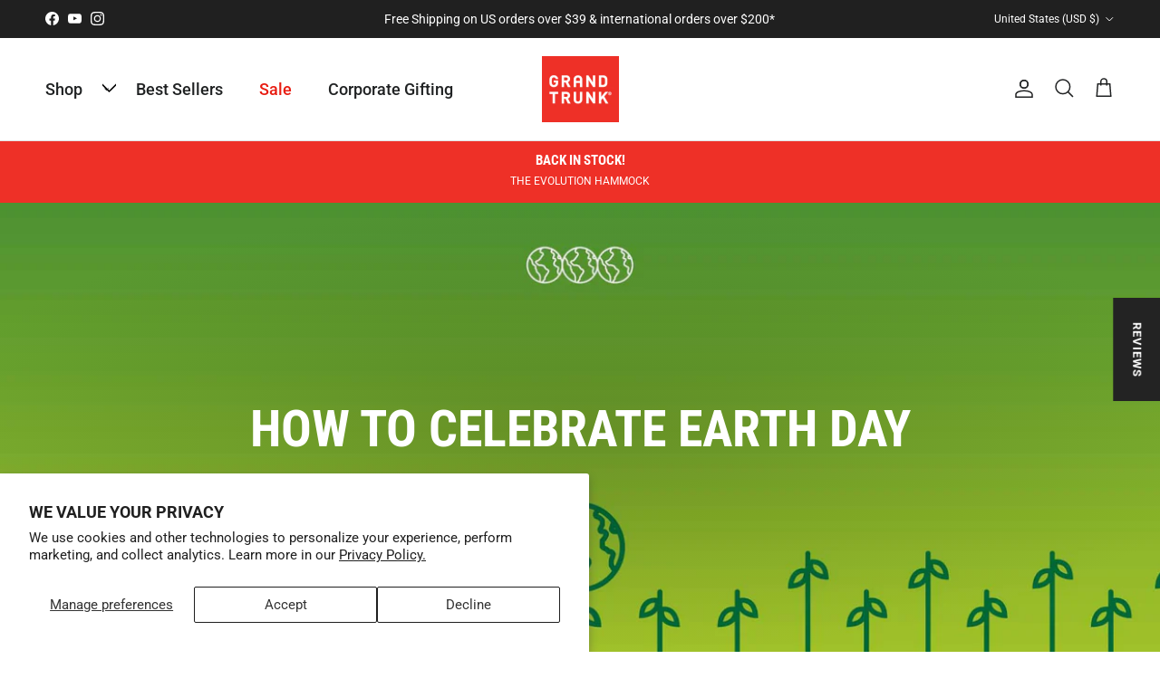

--- FILE ---
content_type: text/html; charset=utf-8
request_url: https://www.grandtrunk.com/blogs/news/how-to-celebrate-earth-day
body_size: 126051
content:
<!doctype html>
<html class="no-js" lang="en" dir="ltr">
<head><meta charset="utf-8">
<meta name="viewport" content="width=device-width,initial-scale=1">
<title>How to Celebrate Earth Day &ndash; GrandTrunk</title><link rel="canonical" href="https://www.grandtrunk.com/blogs/news/how-to-celebrate-earth-day"><link rel="icon" href="//www.grandtrunk.com/cdn/shop/files/GrandTrunkFavicon-1.png?crop=center&height=48&v=1682008008&width=48" type="image/png">
  <link rel="apple-touch-icon" href="//www.grandtrunk.com/cdn/shop/files/GrandTrunkFavicon-1.png?crop=center&height=180&v=1682008008&width=180"><meta name="description" content="Looking for some good ways to celebrate Earth Day? Here are a few foolproof activities to help you enjoy the holiday in a productive way. No matter which options you choose, look to make the world a better place for yourself, others, and those in the future.   1. Plant Plant a tree or start a garden. Believe it or not,"><meta property="og:site_name" content="GrandTrunk">
<meta property="og:url" content="https://www.grandtrunk.com/blogs/news/how-to-celebrate-earth-day">
<meta property="og:title" content="How to Celebrate Earth Day">
<meta property="og:type" content="article">
<meta property="og:description" content="Looking for some good ways to celebrate Earth Day? Here are a few foolproof activities to help you enjoy the holiday in a productive way. No matter which options you choose, look to make the world a better place for yourself, others, and those in the future.   1. Plant Plant a tree or start a garden. Believe it or not,"><meta property="og:image" content="http://www.grandtrunk.com/cdn/shop/articles/EarthDay1_Blog_67b12368-72a9-4a76-8aa8-f508ae7833d9.jpg?crop=center&height=1200&v=1681871173&width=1200">
  <meta property="og:image:secure_url" content="https://www.grandtrunk.com/cdn/shop/articles/EarthDay1_Blog_67b12368-72a9-4a76-8aa8-f508ae7833d9.jpg?crop=center&height=1200&v=1681871173&width=1200">
  <meta property="og:image:width" content="2044">
  <meta property="og:image:height" content="708"><meta name="twitter:card" content="summary_large_image">
<meta name="twitter:title" content="How to Celebrate Earth Day">
<meta name="twitter:description" content="Looking for some good ways to celebrate Earth Day? Here are a few foolproof activities to help you enjoy the holiday in a productive way. No matter which options you choose, look to make the world a better place for yourself, others, and those in the future.   1. Plant Plant a tree or start a garden. Believe it or not,">
<style>@font-face {
  font-family: Roboto;
  font-weight: 400;
  font-style: normal;
  font-display: fallback;
  src: url("//www.grandtrunk.com/cdn/fonts/roboto/roboto_n4.2019d890f07b1852f56ce63ba45b2db45d852cba.woff2") format("woff2"),
       url("//www.grandtrunk.com/cdn/fonts/roboto/roboto_n4.238690e0007583582327135619c5f7971652fa9d.woff") format("woff");
}
@font-face {
  font-family: Roboto;
  font-weight: 700;
  font-style: normal;
  font-display: fallback;
  src: url("//www.grandtrunk.com/cdn/fonts/roboto/roboto_n7.f38007a10afbbde8976c4056bfe890710d51dec2.woff2") format("woff2"),
       url("//www.grandtrunk.com/cdn/fonts/roboto/roboto_n7.94bfdd3e80c7be00e128703d245c207769d763f9.woff") format("woff");
}
@font-face {
  font-family: Roboto;
  font-weight: 500;
  font-style: normal;
  font-display: fallback;
  src: url("//www.grandtrunk.com/cdn/fonts/roboto/roboto_n5.250d51708d76acbac296b0e21ede8f81de4e37aa.woff2") format("woff2"),
       url("//www.grandtrunk.com/cdn/fonts/roboto/roboto_n5.535e8c56f4cbbdea416167af50ab0ff1360a3949.woff") format("woff");
}
@font-face {
  font-family: Roboto;
  font-weight: 400;
  font-style: italic;
  font-display: fallback;
  src: url("//www.grandtrunk.com/cdn/fonts/roboto/roboto_i4.57ce898ccda22ee84f49e6b57ae302250655e2d4.woff2") format("woff2"),
       url("//www.grandtrunk.com/cdn/fonts/roboto/roboto_i4.b21f3bd061cbcb83b824ae8c7671a82587b264bf.woff") format("woff");
}
@font-face {
  font-family: Roboto;
  font-weight: 700;
  font-style: italic;
  font-display: fallback;
  src: url("//www.grandtrunk.com/cdn/fonts/roboto/roboto_i7.7ccaf9410746f2c53340607c42c43f90a9005937.woff2") format("woff2"),
       url("//www.grandtrunk.com/cdn/fonts/roboto/roboto_i7.49ec21cdd7148292bffea74c62c0df6e93551516.woff") format("woff");
}
@font-face {
  font-family: "Roboto Condensed";
  font-weight: 700;
  font-style: normal;
  font-display: fallback;
  src: url("//www.grandtrunk.com/cdn/fonts/roboto_condensed/robotocondensed_n7.0c73a613503672be244d2f29ab6ddd3fc3cc69ae.woff2") format("woff2"),
       url("//www.grandtrunk.com/cdn/fonts/roboto_condensed/robotocondensed_n7.ef6ece86ba55f49c27c4904a493c283a40f3a66e.woff") format("woff");
}
@font-face {
  font-family: Roboto;
  font-weight: 900;
  font-style: normal;
  font-display: fallback;
  src: url("//www.grandtrunk.com/cdn/fonts/roboto/roboto_n9.0c184e6fa23f90226ecbf2340f41a7f829851913.woff2") format("woff2"),
       url("//www.grandtrunk.com/cdn/fonts/roboto/roboto_n9.7211b7d111ec948ac853161b9ab0c32728753cde.woff") format("woff");
}
@font-face {
  font-family: Roboto;
  font-weight: 500;
  font-style: normal;
  font-display: fallback;
  src: url("//www.grandtrunk.com/cdn/fonts/roboto/roboto_n5.250d51708d76acbac296b0e21ede8f81de4e37aa.woff2") format("woff2"),
       url("//www.grandtrunk.com/cdn/fonts/roboto/roboto_n5.535e8c56f4cbbdea416167af50ab0ff1360a3949.woff") format("woff");
}
@font-face {
  font-family: Roboto;
  font-weight: 600;
  font-style: normal;
  font-display: fallback;
  src: url("//www.grandtrunk.com/cdn/fonts/roboto/roboto_n6.3d305d5382545b48404c304160aadee38c90ef9d.woff2") format("woff2"),
       url("//www.grandtrunk.com/cdn/fonts/roboto/roboto_n6.bb37be020157f87e181e5489d5e9137ad60c47a2.woff") format("woff");
}
:root {
  --page-container-width:          1480px;
  --reading-container-width:       720px;
  --divider-opacity:               0.14;
  --gutter-large:                  30px;
  --gutter-desktop:                20px;
  --gutter-mobile:                 16px;
  --section-padding:               50px;
  --larger-section-padding:        80px;
  --larger-section-padding-mobile: 60px;
  --largest-section-padding:       110px;
  --aos-animate-duration:          0.6s;

  --base-font-family:              Roboto, sans-serif;
  --base-font-weight:              400;
  --base-font-style:               normal;
  --heading-font-family:           "Roboto Condensed", sans-serif;
  --heading-font-weight:           700;
  --heading-font-style:            normal;
  --logo-font-family:              Roboto, sans-serif;
  --logo-font-weight:              900;
  --logo-font-style:               normal;
  --nav-font-family:               Roboto, sans-serif;
  --nav-font-weight:               500;
  --nav-font-style:                normal;

  --base-text-size:15px;
  --base-line-height:              1.6;
  --input-text-size:16px;
  --smaller-text-size-1:12px;
  --smaller-text-size-2:14px;
  --smaller-text-size-3:12px;
  --smaller-text-size-4:11px;
  --larger-text-size:32px;
  --super-large-text-size:56px;
  --super-large-mobile-text-size:26px;
  --larger-mobile-text-size:26px;
  --logo-text-size:24px;--btn-letter-spacing: 0.08em;
    --btn-text-transform: uppercase;
    --button-text-size: 13px;
    --quickbuy-button-text-size: 13;
    --small-feature-link-font-size: 0.75em;
    --input-btn-padding-top:             1.2em;
    --input-btn-padding-bottom:          1.2em;--heading-text-transform:uppercase;
  --nav-text-size:                      18px;
  --mobile-menu-font-weight:            600;

  --body-bg-color:                      255 255 255;
  --bg-color:                           255 255 255;
  --body-text-color:                    55 55 56;
  --text-color:                         55 55 56;

  --header-text-col:                    #202223;--header-text-hover-col:             var(--main-nav-link-hover-col);--header-bg-col:                     #ffffff;
  --heading-color:                     32 34 35;
  --body-heading-color:                32 34 35;
  --heading-divider-col:               #e2e2e2;

  --logo-col:                          #202223;
  --main-nav-bg:                       #ffffff;
  --main-nav-link-col:                 #303030;
  --main-nav-link-hover-col:           #202223;
  --main-nav-link-featured-col:        #ee2e24;

  --link-color:                        238 46 36;
  --body-link-color:                   238 46 36;

  --btn-bg-color:                        35 35 35;
  --btn-bg-hover-color:                  0 0 0;
  --btn-border-color:                    35 35 35;
  --btn-border-hover-color:              0 0 0;
  --btn-text-color:                      255 255 255;
  --btn-text-hover-color:                255 255 255;--btn-alt-bg-color:                    255 255 255;
  --btn-alt-text-color:                  35 35 35;
  --btn-alt-border-color:                35 35 35;
  --btn-alt-border-hover-color:          35 35 35;--btn-ter-bg-color:                    235 235 235;
  --btn-ter-text-color:                  4 4 5;
  --btn-ter-bg-hover-color:              35 35 35;
  --btn-ter-text-hover-color:            255 255 255;--btn-border-radius: 3px;--color-scheme-default:                             #ffffff;
  --color-scheme-default-color:                       255 255 255;
  --color-scheme-default-text-color:                  55 55 56;
  --color-scheme-default-head-color:                  32 34 35;
  --color-scheme-default-link-color:                  238 46 36;
  --color-scheme-default-btn-text-color:              255 255 255;
  --color-scheme-default-btn-text-hover-color:        255 255 255;
  --color-scheme-default-btn-bg-color:                35 35 35;
  --color-scheme-default-btn-bg-hover-color:          0 0 0;
  --color-scheme-default-btn-border-color:            35 35 35;
  --color-scheme-default-btn-border-hover-color:      0 0 0;
  --color-scheme-default-btn-alt-text-color:          35 35 35;
  --color-scheme-default-btn-alt-bg-color:            255 255 255;
  --color-scheme-default-btn-alt-border-color:        35 35 35;
  --color-scheme-default-btn-alt-border-hover-color:  35 35 35;

  --color-scheme-1:                             #f2f2f2;
  --color-scheme-1-color:                       242 242 242;
  --color-scheme-1-text-color:                  52 52 52;
  --color-scheme-1-head-color:                  52 52 52;
  --color-scheme-1-link-color:                  52 52 52;
  --color-scheme-1-btn-text-color:              255 255 255;
  --color-scheme-1-btn-text-hover-color:        255 255 255;
  --color-scheme-1-btn-bg-color:                35 35 35;
  --color-scheme-1-btn-bg-hover-color:          0 0 0;
  --color-scheme-1-btn-border-color:            35 35 35;
  --color-scheme-1-btn-border-hover-color:      0 0 0;
  --color-scheme-1-btn-alt-text-color:          35 35 35;
  --color-scheme-1-btn-alt-bg-color:            255 255 255;
  --color-scheme-1-btn-alt-border-color:        35 35 35;
  --color-scheme-1-btn-alt-border-hover-color:  35 35 35;

  --color-scheme-2:                             #f2f2f2;
  --color-scheme-2-color:                       242 242 242;
  --color-scheme-2-text-color:                  52 52 52;
  --color-scheme-2-head-color:                  52 52 52;
  --color-scheme-2-link-color:                  52 52 52;
  --color-scheme-2-btn-text-color:              255 255 255;
  --color-scheme-2-btn-text-hover-color:        255 255 255;
  --color-scheme-2-btn-bg-color:                35 35 35;
  --color-scheme-2-btn-bg-hover-color:          0 0 0;
  --color-scheme-2-btn-border-color:            35 35 35;
  --color-scheme-2-btn-border-hover-color:      0 0 0;
  --color-scheme-2-btn-alt-text-color:          35 35 35;
  --color-scheme-2-btn-alt-bg-color:            255 255 255;
  --color-scheme-2-btn-alt-border-color:        35 35 35;
  --color-scheme-2-btn-alt-border-hover-color:  35 35 35;

  /* Shop Pay payment terms */
  --payment-terms-background-color:    #ffffff;--quickbuy-bg: 242 242 242;--body-input-background-color:       rgb(var(--body-bg-color));
  --input-background-color:            rgb(var(--body-bg-color));
  --body-input-text-color:             var(--body-text-color);
  --input-text-color:                  var(--body-text-color);
  --body-input-border-color:           rgb(205, 205, 205);
  --input-border-color:                rgb(205, 205, 205);
  --input-border-color-hover:          rgb(145, 145, 146);
  --input-border-color-active:         rgb(55, 55, 56);

  --swatch-cross-svg:                  url("data:image/svg+xml,%3Csvg xmlns='http://www.w3.org/2000/svg' width='240' height='240' viewBox='0 0 24 24' fill='none' stroke='rgb(205, 205, 205)' stroke-width='0.09' preserveAspectRatio='none' %3E%3Cline x1='24' y1='0' x2='0' y2='24'%3E%3C/line%3E%3C/svg%3E");
  --swatch-cross-hover:                url("data:image/svg+xml,%3Csvg xmlns='http://www.w3.org/2000/svg' width='240' height='240' viewBox='0 0 24 24' fill='none' stroke='rgb(145, 145, 146)' stroke-width='0.09' preserveAspectRatio='none' %3E%3Cline x1='24' y1='0' x2='0' y2='24'%3E%3C/line%3E%3C/svg%3E");
  --swatch-cross-active:               url("data:image/svg+xml,%3Csvg xmlns='http://www.w3.org/2000/svg' width='240' height='240' viewBox='0 0 24 24' fill='none' stroke='rgb(55, 55, 56)' stroke-width='0.09' preserveAspectRatio='none' %3E%3Cline x1='24' y1='0' x2='0' y2='24'%3E%3C/line%3E%3C/svg%3E");

  --footer-divider-col:                #eeeeee;
  --footer-text-col:                   48 48 48;
  --footer-heading-col:                32 34 35;
  --footer-bg:                         #ffffff;--product-label-overlay-justify: flex-start;--product-label-overlay-align: flex-end;--product-label-overlay-reduction-text:   #ee2e24;
  --product-label-overlay-reduction-bg:     #ffffff;
  --product-label-overlay-stock-text:       #303030;
  --product-label-overlay-stock-bg:         #ffffff;
  --product-label-overlay-new-text:         #303030;
  --product-label-overlay-new-bg:           #ffffff;
  --product-label-overlay-meta-text:        #ffffff;
  --product-label-overlay-meta-bg:          #09728c;
  --product-label-sale-text:                #ee2e24;
  --product-label-sold-text:                #202223;
  --product-label-preorder-text:            #60a57e;

  --product-block-crop-align:               center;

  
  --product-block-price-align:              flex-start;
  --product-block-price-item-margin-start:  initial;
  --product-block-price-item-margin-end:    .5rem;
  

  --collection-block-image-position:   center center;

  --swatch-picker-image-size:          72px;
  --swatch-crop-align:                 center center;

  --image-overlay-text-color:          255 255 255;--image-overlay-bg:                  rgba(0, 0, 0, 0.1);
  --image-overlay-shadow-start:        rgb(0 0 0 / 0.15);
  --image-overlay-box-opacity:         0.9;.image-overlay--bg-box .text-overlay .text-overlay__text {
      --image-overlay-box-bg: 255 255 255;
      --heading-color: var(--body-heading-color);
      --text-color: var(--body-text-color);
      --link-color: var(--body-link-color);
    }--product-inventory-ok-box-color:            #f2faf0;
  --product-inventory-ok-text-color:           #108043;
  --product-inventory-ok-icon-box-fill-color:  #fff;
  --product-inventory-low-box-color:           #fcf1cd;
  --product-inventory-low-text-color:          #dd9a1a;
  --product-inventory-low-icon-box-fill-color: #fff;
  --product-inventory-low-text-color-channels: 16, 128, 67;
  --product-inventory-ok-text-color-channels:  221, 154, 26;

  --rating-star-color: 196 8 0;
}::selection {
    background: rgb(var(--body-heading-color));
    color: rgb(var(--body-bg-color));
  }
  ::-moz-selection {
    background: rgb(var(--body-heading-color));
    color: rgb(var(--body-bg-color));
  }.use-color-scheme--default {
  --product-label-sale-text:           #ee2e24;
  --product-label-sold-text:           #202223;
  --product-label-preorder-text:       #60a57e;
  --input-background-color:            rgb(var(--body-bg-color));
  --input-text-color:                  var(--body-input-text-color);
  --input-border-color:                rgb(205, 205, 205);
  --input-border-color-hover:          rgb(145, 145, 146);
  --input-border-color-active:         rgb(55, 55, 56);
}</style>

  <link href="//www.grandtrunk.com/cdn/shop/t/40/assets/main.css?v=113375832511974075401715582345" rel="stylesheet" type="text/css" media="all" />
<link rel="preload" as="font" href="//www.grandtrunk.com/cdn/fonts/roboto/roboto_n4.2019d890f07b1852f56ce63ba45b2db45d852cba.woff2" type="font/woff2" crossorigin><link rel="preload" as="font" href="//www.grandtrunk.com/cdn/fonts/roboto_condensed/robotocondensed_n7.0c73a613503672be244d2f29ab6ddd3fc3cc69ae.woff2" type="font/woff2" crossorigin><script>
    document.documentElement.className = document.documentElement.className.replace('no-js', 'js');

    window.theme = {
      info: {
        name: 'Symmetry',
        version: '7.1.2'
      },
      device: {
        hasTouch: window.matchMedia('(any-pointer: coarse)').matches,
        hasHover: window.matchMedia('(hover: hover)').matches
      },
      mediaQueries: {
        md: '(min-width: 768px)',
        productMediaCarouselBreak: '(min-width: 1041px)'
      },
      routes: {
        base: 'https://www.grandtrunk.com',
        cart: '/cart',
        cartAdd: '/cart/add.js',
        cartUpdate: '/cart/update.js',
        predictiveSearch: '/search/suggest'
      },
      strings: {
        cartTermsConfirmation: "You must agree to the terms and conditions before continuing.",
        cartItemsQuantityError: "You can only add [QUANTITY] of this item to your cart.",
        generalSearchViewAll: "View all search results",
        noStock: "Sold out",
        noVariant: "Unavailable",
        productsProductChooseA: "Choose a",
        generalSearchPages: "Pages",
        generalSearchNoResultsWithoutTerms: "Sorry, we couldnʼt find any results",
        shippingCalculator: {
          singleRate: "There is one shipping rate for this destination:",
          multipleRates: "There are multiple shipping rates for this destination:",
          noRates: "We do not ship to this destination."
        }
      },
      settings: {
        moneyWithCurrencyFormat: "$ {{amount}} USD",
        cartType: "drawer",
        afterAddToCart: "drawer",
        quickbuyStyle: "off",
        externalLinksNewTab: true,
        internalLinksSmoothScroll: true
      }
    }

    theme.inlineNavigationCheck = function() {
      var pageHeader = document.querySelector('.pageheader'),
          inlineNavContainer = pageHeader.querySelector('.logo-area__left__inner'),
          inlineNav = inlineNavContainer.querySelector('.navigation--left');
      if (inlineNav && getComputedStyle(inlineNav).display != 'none') {
        var inlineMenuCentered = document.querySelector('.pageheader--layout-inline-menu-center'),
            logoContainer = document.querySelector('.logo-area__middle__inner');
        if(inlineMenuCentered) {
          var rightWidth = document.querySelector('.logo-area__right__inner').clientWidth,
              middleWidth = logoContainer.clientWidth,
              logoArea = document.querySelector('.logo-area'),
              computedLogoAreaStyle = getComputedStyle(logoArea),
              logoAreaInnerWidth = logoArea.clientWidth - Math.ceil(parseFloat(computedLogoAreaStyle.paddingLeft)) - Math.ceil(parseFloat(computedLogoAreaStyle.paddingRight)),
              availableNavWidth = logoAreaInnerWidth - Math.max(rightWidth, middleWidth) * 2 - 40;
          inlineNavContainer.style.maxWidth = availableNavWidth + 'px';
        }

        var firstInlineNavLink = inlineNav.querySelector('.navigation__item:first-child'),
            lastInlineNavLink = inlineNav.querySelector('.navigation__item:last-child');
        if (lastInlineNavLink) {
          var inlineNavWidth = null;
          if(document.querySelector('html[dir=rtl]')) {
            inlineNavWidth = firstInlineNavLink.offsetLeft - lastInlineNavLink.offsetLeft + firstInlineNavLink.offsetWidth;
          } else {
            inlineNavWidth = lastInlineNavLink.offsetLeft - firstInlineNavLink.offsetLeft + lastInlineNavLink.offsetWidth;
          }
          if (inlineNavContainer.offsetWidth >= inlineNavWidth) {
            pageHeader.classList.add('pageheader--layout-inline-permitted');
            var tallLogo = logoContainer.clientHeight > lastInlineNavLink.clientHeight + 20;
            if (tallLogo) {
              inlineNav.classList.add('navigation--tight-underline');
            } else {
              inlineNav.classList.remove('navigation--tight-underline');
            }
          } else {
            pageHeader.classList.remove('pageheader--layout-inline-permitted');
          }
        }
      }
    };

    theme.setInitialHeaderHeightProperty = () => {
      const section = document.querySelector('.section-header');
      if (section) {
        document.documentElement.style.setProperty('--theme-header-height', Math.ceil(section.clientHeight) + 'px');
      }
    };
  </script>

  <script src="//www.grandtrunk.com/cdn/shop/t/40/assets/main.js?v=66933730433444639621713850471" defer></script>
    <script src="//www.grandtrunk.com/cdn/shop/t/40/assets/animate-on-scroll.js?v=15249566486942820451713850471" defer></script>
    <link href="//www.grandtrunk.com/cdn/shop/t/40/assets/animate-on-scroll.css?v=35216439550296132921713850471" rel="stylesheet" type="text/css" media="all" />
  

  <script>window.performance && window.performance.mark && window.performance.mark('shopify.content_for_header.start');</script><meta name="google-site-verification" content="2fQZpJZ9ESnRPCn7iaBR-kFP2WIqHnSq396T_OoqLU0">
<meta name="google-site-verification" content="oCnhp1XTGyGyb5MJrj-VMXF6miBxBx3ATcgGJOoscDs">
<meta name="google-site-verification" content="q8mftf7dH662moJjT8KPg85Yzzn40UCWywwxehfjjZo">
<meta name="google-site-verification" content="2fQZpJZ9ESnRPCn7iaBR-kFP2WIqHnSq396T_OoqLU0">
<meta id="shopify-digital-wallet" name="shopify-digital-wallet" content="/10755998/digital_wallets/dialog">
<meta name="shopify-checkout-api-token" content="a7b958bbad1df8be85de947dd0cc8c18">
<meta id="in-context-paypal-metadata" data-shop-id="10755998" data-venmo-supported="true" data-environment="production" data-locale="en_US" data-paypal-v4="true" data-currency="USD">
<link rel="alternate" type="application/atom+xml" title="Feed" href="/blogs/news.atom" />
<link rel="alternate" hreflang="x-default" href="https://www.grandtrunk.com/blogs/news/how-to-celebrate-earth-day">
<link rel="alternate" hreflang="en" href="https://www.grandtrunk.com/blogs/news/how-to-celebrate-earth-day">
<link rel="alternate" hreflang="en-CA" href="https://www.grandtrunk.com/en-ca/blogs/news/how-to-celebrate-earth-day">
<link rel="alternate" hreflang="en-AU" href="https://www.grandtrunk.com/en-au/blogs/news/how-to-celebrate-earth-day">
<link rel="alternate" hreflang="en-GB" href="https://www.grandtrunk.com/en-gb/blogs/news/how-to-celebrate-earth-day">
<link rel="alternate" hreflang="de-DE" href="https://www.grandtrunk.com/de-de/blogs/news/how-to-celebrate-earth-day">
<link rel="alternate" hreflang="en-JP" href="https://www.grandtrunk.com/en-jp/blogs/news/how-to-celebrate-earth-day">
<link rel="alternate" hreflang="en-SG" href="https://www.grandtrunk.com/en-sg/blogs/news/how-to-celebrate-earth-day">
<link rel="alternate" hreflang="en-CH" href="https://www.grandtrunk.com/en-ch/blogs/news/how-to-celebrate-earth-day">
<link rel="alternate" hreflang="en-NZ" href="https://www.grandtrunk.com/en-nz/blogs/news/how-to-celebrate-earth-day">
<link rel="alternate" hreflang="es-MX" href="https://www.grandtrunk.com/es-mx/blogs/news/how-to-celebrate-earth-day">
<link rel="alternate" hreflang="en-PH" href="https://www.grandtrunk.com/en-ph/blogs/news/how-to-celebrate-earth-day">
<link rel="alternate" hreflang="en-KR" href="https://www.grandtrunk.com/en-kr/blogs/news/how-to-celebrate-earth-day">
<script async="async" src="/checkouts/internal/preloads.js?locale=en-US"></script>
<link rel="preconnect" href="https://shop.app" crossorigin="anonymous">
<script async="async" src="https://shop.app/checkouts/internal/preloads.js?locale=en-US&shop_id=10755998" crossorigin="anonymous"></script>
<script id="apple-pay-shop-capabilities" type="application/json">{"shopId":10755998,"countryCode":"US","currencyCode":"USD","merchantCapabilities":["supports3DS"],"merchantId":"gid:\/\/shopify\/Shop\/10755998","merchantName":"GrandTrunk","requiredBillingContactFields":["postalAddress","email","phone"],"requiredShippingContactFields":["postalAddress","email","phone"],"shippingType":"shipping","supportedNetworks":["visa","masterCard","amex","discover","elo","jcb"],"total":{"type":"pending","label":"GrandTrunk","amount":"1.00"},"shopifyPaymentsEnabled":true,"supportsSubscriptions":true}</script>
<script id="shopify-features" type="application/json">{"accessToken":"a7b958bbad1df8be85de947dd0cc8c18","betas":["rich-media-storefront-analytics"],"domain":"www.grandtrunk.com","predictiveSearch":true,"shopId":10755998,"locale":"en"}</script>
<script>var Shopify = Shopify || {};
Shopify.shop = "grand-trunk.myshopify.com";
Shopify.locale = "en";
Shopify.currency = {"active":"USD","rate":"1.0"};
Shopify.country = "US";
Shopify.theme = {"name":"June 4th 2024","id":124808888423,"schema_name":"Symmetry","schema_version":"7.1.2","theme_store_id":568,"role":"main"};
Shopify.theme.handle = "null";
Shopify.theme.style = {"id":null,"handle":null};
Shopify.cdnHost = "www.grandtrunk.com/cdn";
Shopify.routes = Shopify.routes || {};
Shopify.routes.root = "/";</script>
<script type="module">!function(o){(o.Shopify=o.Shopify||{}).modules=!0}(window);</script>
<script>!function(o){function n(){var o=[];function n(){o.push(Array.prototype.slice.apply(arguments))}return n.q=o,n}var t=o.Shopify=o.Shopify||{};t.loadFeatures=n(),t.autoloadFeatures=n()}(window);</script>
<script>
  window.ShopifyPay = window.ShopifyPay || {};
  window.ShopifyPay.apiHost = "shop.app\/pay";
  window.ShopifyPay.redirectState = null;
</script>
<script id="shop-js-analytics" type="application/json">{"pageType":"article"}</script>
<script defer="defer" async type="module" src="//www.grandtrunk.com/cdn/shopifycloud/shop-js/modules/v2/client.init-shop-cart-sync_BT-GjEfc.en.esm.js"></script>
<script defer="defer" async type="module" src="//www.grandtrunk.com/cdn/shopifycloud/shop-js/modules/v2/chunk.common_D58fp_Oc.esm.js"></script>
<script defer="defer" async type="module" src="//www.grandtrunk.com/cdn/shopifycloud/shop-js/modules/v2/chunk.modal_xMitdFEc.esm.js"></script>
<script type="module">
  await import("//www.grandtrunk.com/cdn/shopifycloud/shop-js/modules/v2/client.init-shop-cart-sync_BT-GjEfc.en.esm.js");
await import("//www.grandtrunk.com/cdn/shopifycloud/shop-js/modules/v2/chunk.common_D58fp_Oc.esm.js");
await import("//www.grandtrunk.com/cdn/shopifycloud/shop-js/modules/v2/chunk.modal_xMitdFEc.esm.js");

  window.Shopify.SignInWithShop?.initShopCartSync?.({"fedCMEnabled":true,"windoidEnabled":true});

</script>
<script>
  window.Shopify = window.Shopify || {};
  if (!window.Shopify.featureAssets) window.Shopify.featureAssets = {};
  window.Shopify.featureAssets['shop-js'] = {"shop-cart-sync":["modules/v2/client.shop-cart-sync_DZOKe7Ll.en.esm.js","modules/v2/chunk.common_D58fp_Oc.esm.js","modules/v2/chunk.modal_xMitdFEc.esm.js"],"init-fed-cm":["modules/v2/client.init-fed-cm_B6oLuCjv.en.esm.js","modules/v2/chunk.common_D58fp_Oc.esm.js","modules/v2/chunk.modal_xMitdFEc.esm.js"],"shop-cash-offers":["modules/v2/client.shop-cash-offers_D2sdYoxE.en.esm.js","modules/v2/chunk.common_D58fp_Oc.esm.js","modules/v2/chunk.modal_xMitdFEc.esm.js"],"shop-login-button":["modules/v2/client.shop-login-button_QeVjl5Y3.en.esm.js","modules/v2/chunk.common_D58fp_Oc.esm.js","modules/v2/chunk.modal_xMitdFEc.esm.js"],"pay-button":["modules/v2/client.pay-button_DXTOsIq6.en.esm.js","modules/v2/chunk.common_D58fp_Oc.esm.js","modules/v2/chunk.modal_xMitdFEc.esm.js"],"shop-button":["modules/v2/client.shop-button_DQZHx9pm.en.esm.js","modules/v2/chunk.common_D58fp_Oc.esm.js","modules/v2/chunk.modal_xMitdFEc.esm.js"],"avatar":["modules/v2/client.avatar_BTnouDA3.en.esm.js"],"init-windoid":["modules/v2/client.init-windoid_CR1B-cfM.en.esm.js","modules/v2/chunk.common_D58fp_Oc.esm.js","modules/v2/chunk.modal_xMitdFEc.esm.js"],"init-shop-for-new-customer-accounts":["modules/v2/client.init-shop-for-new-customer-accounts_C_vY_xzh.en.esm.js","modules/v2/client.shop-login-button_QeVjl5Y3.en.esm.js","modules/v2/chunk.common_D58fp_Oc.esm.js","modules/v2/chunk.modal_xMitdFEc.esm.js"],"init-shop-email-lookup-coordinator":["modules/v2/client.init-shop-email-lookup-coordinator_BI7n9ZSv.en.esm.js","modules/v2/chunk.common_D58fp_Oc.esm.js","modules/v2/chunk.modal_xMitdFEc.esm.js"],"init-shop-cart-sync":["modules/v2/client.init-shop-cart-sync_BT-GjEfc.en.esm.js","modules/v2/chunk.common_D58fp_Oc.esm.js","modules/v2/chunk.modal_xMitdFEc.esm.js"],"shop-toast-manager":["modules/v2/client.shop-toast-manager_DiYdP3xc.en.esm.js","modules/v2/chunk.common_D58fp_Oc.esm.js","modules/v2/chunk.modal_xMitdFEc.esm.js"],"init-customer-accounts":["modules/v2/client.init-customer-accounts_D9ZNqS-Q.en.esm.js","modules/v2/client.shop-login-button_QeVjl5Y3.en.esm.js","modules/v2/chunk.common_D58fp_Oc.esm.js","modules/v2/chunk.modal_xMitdFEc.esm.js"],"init-customer-accounts-sign-up":["modules/v2/client.init-customer-accounts-sign-up_iGw4briv.en.esm.js","modules/v2/client.shop-login-button_QeVjl5Y3.en.esm.js","modules/v2/chunk.common_D58fp_Oc.esm.js","modules/v2/chunk.modal_xMitdFEc.esm.js"],"shop-follow-button":["modules/v2/client.shop-follow-button_CqMgW2wH.en.esm.js","modules/v2/chunk.common_D58fp_Oc.esm.js","modules/v2/chunk.modal_xMitdFEc.esm.js"],"checkout-modal":["modules/v2/client.checkout-modal_xHeaAweL.en.esm.js","modules/v2/chunk.common_D58fp_Oc.esm.js","modules/v2/chunk.modal_xMitdFEc.esm.js"],"shop-login":["modules/v2/client.shop-login_D91U-Q7h.en.esm.js","modules/v2/chunk.common_D58fp_Oc.esm.js","modules/v2/chunk.modal_xMitdFEc.esm.js"],"lead-capture":["modules/v2/client.lead-capture_BJmE1dJe.en.esm.js","modules/v2/chunk.common_D58fp_Oc.esm.js","modules/v2/chunk.modal_xMitdFEc.esm.js"],"payment-terms":["modules/v2/client.payment-terms_Ci9AEqFq.en.esm.js","modules/v2/chunk.common_D58fp_Oc.esm.js","modules/v2/chunk.modal_xMitdFEc.esm.js"]};
</script>
<script>(function() {
  var isLoaded = false;
  function asyncLoad() {
    if (isLoaded) return;
    isLoaded = true;
    var urls = ["https:\/\/bingshoppingtool-t2app-prod.trafficmanager.net\/uet\/tracking_script?shop=grand-trunk.myshopify.com","https:\/\/id-shop.govx.com\/app\/grand-trunk.myshopify.com\/govx.js?shop=grand-trunk.myshopify.com","https:\/\/d5zu2f4xvqanl.cloudfront.net\/42\/fe\/loader_2.js?shop=grand-trunk.myshopify.com","https:\/\/static.getangler.ai\/dist\/shp_script_tag\/_latest.min.js?shop=grand-trunk.myshopify.com","https:\/\/shopify-extension.getredo.com\/main.js?widget_id=20356cxv1qvnia6\u0026shop=grand-trunk.myshopify.com","https:\/\/cdn.hextom.com\/js\/quickannouncementbar.js?shop=grand-trunk.myshopify.com","https:\/\/chat-widget.getredo.com\/widget.js?widgetId=20356cxv1qvnia6\u0026shop=grand-trunk.myshopify.com"];
    for (var i = 0; i < urls.length; i++) {
      var s = document.createElement('script');
      s.type = 'text/javascript';
      s.async = true;
      s.src = urls[i];
      var x = document.getElementsByTagName('script')[0];
      x.parentNode.insertBefore(s, x);
    }
  };
  if(window.attachEvent) {
    window.attachEvent('onload', asyncLoad);
  } else {
    window.addEventListener('load', asyncLoad, false);
  }
})();</script>
<script id="__st">var __st={"a":10755998,"offset":-25200,"reqid":"0e66db83-9b21-4fba-a112-b6b7d63c5b7c-1769145468","pageurl":"www.grandtrunk.com\/blogs\/news\/how-to-celebrate-earth-day","s":"articles-557619970151","u":"218db7ac7593","p":"article","rtyp":"article","rid":557619970151};</script>
<script>window.ShopifyPaypalV4VisibilityTracking = true;</script>
<script id="captcha-bootstrap">!function(){'use strict';const t='contact',e='account',n='new_comment',o=[[t,t],['blogs',n],['comments',n],[t,'customer']],c=[[e,'customer_login'],[e,'guest_login'],[e,'recover_customer_password'],[e,'create_customer']],r=t=>t.map((([t,e])=>`form[action*='/${t}']:not([data-nocaptcha='true']) input[name='form_type'][value='${e}']`)).join(','),a=t=>()=>t?[...document.querySelectorAll(t)].map((t=>t.form)):[];function s(){const t=[...o],e=r(t);return a(e)}const i='password',u='form_key',d=['recaptcha-v3-token','g-recaptcha-response','h-captcha-response',i],f=()=>{try{return window.sessionStorage}catch{return}},m='__shopify_v',_=t=>t.elements[u];function p(t,e,n=!1){try{const o=window.sessionStorage,c=JSON.parse(o.getItem(e)),{data:r}=function(t){const{data:e,action:n}=t;return t[m]||n?{data:e,action:n}:{data:t,action:n}}(c);for(const[e,n]of Object.entries(r))t.elements[e]&&(t.elements[e].value=n);n&&o.removeItem(e)}catch(o){console.error('form repopulation failed',{error:o})}}const l='form_type',E='cptcha';function T(t){t.dataset[E]=!0}const w=window,h=w.document,L='Shopify',v='ce_forms',y='captcha';let A=!1;((t,e)=>{const n=(g='f06e6c50-85a8-45c8-87d0-21a2b65856fe',I='https://cdn.shopify.com/shopifycloud/storefront-forms-hcaptcha/ce_storefront_forms_captcha_hcaptcha.v1.5.2.iife.js',D={infoText:'Protected by hCaptcha',privacyText:'Privacy',termsText:'Terms'},(t,e,n)=>{const o=w[L][v],c=o.bindForm;if(c)return c(t,g,e,D).then(n);var r;o.q.push([[t,g,e,D],n]),r=I,A||(h.body.append(Object.assign(h.createElement('script'),{id:'captcha-provider',async:!0,src:r})),A=!0)});var g,I,D;w[L]=w[L]||{},w[L][v]=w[L][v]||{},w[L][v].q=[],w[L][y]=w[L][y]||{},w[L][y].protect=function(t,e){n(t,void 0,e),T(t)},Object.freeze(w[L][y]),function(t,e,n,w,h,L){const[v,y,A,g]=function(t,e,n){const i=e?o:[],u=t?c:[],d=[...i,...u],f=r(d),m=r(i),_=r(d.filter((([t,e])=>n.includes(e))));return[a(f),a(m),a(_),s()]}(w,h,L),I=t=>{const e=t.target;return e instanceof HTMLFormElement?e:e&&e.form},D=t=>v().includes(t);t.addEventListener('submit',(t=>{const e=I(t);if(!e)return;const n=D(e)&&!e.dataset.hcaptchaBound&&!e.dataset.recaptchaBound,o=_(e),c=g().includes(e)&&(!o||!o.value);(n||c)&&t.preventDefault(),c&&!n&&(function(t){try{if(!f())return;!function(t){const e=f();if(!e)return;const n=_(t);if(!n)return;const o=n.value;o&&e.removeItem(o)}(t);const e=Array.from(Array(32),(()=>Math.random().toString(36)[2])).join('');!function(t,e){_(t)||t.append(Object.assign(document.createElement('input'),{type:'hidden',name:u})),t.elements[u].value=e}(t,e),function(t,e){const n=f();if(!n)return;const o=[...t.querySelectorAll(`input[type='${i}']`)].map((({name:t})=>t)),c=[...d,...o],r={};for(const[a,s]of new FormData(t).entries())c.includes(a)||(r[a]=s);n.setItem(e,JSON.stringify({[m]:1,action:t.action,data:r}))}(t,e)}catch(e){console.error('failed to persist form',e)}}(e),e.submit())}));const S=(t,e)=>{t&&!t.dataset[E]&&(n(t,e.some((e=>e===t))),T(t))};for(const o of['focusin','change'])t.addEventListener(o,(t=>{const e=I(t);D(e)&&S(e,y())}));const B=e.get('form_key'),M=e.get(l),P=B&&M;t.addEventListener('DOMContentLoaded',(()=>{const t=y();if(P)for(const e of t)e.elements[l].value===M&&p(e,B);[...new Set([...A(),...v().filter((t=>'true'===t.dataset.shopifyCaptcha))])].forEach((e=>S(e,t)))}))}(h,new URLSearchParams(w.location.search),n,t,e,['guest_login'])})(!0,!0)}();</script>
<script integrity="sha256-4kQ18oKyAcykRKYeNunJcIwy7WH5gtpwJnB7kiuLZ1E=" data-source-attribution="shopify.loadfeatures" defer="defer" src="//www.grandtrunk.com/cdn/shopifycloud/storefront/assets/storefront/load_feature-a0a9edcb.js" crossorigin="anonymous"></script>
<script crossorigin="anonymous" defer="defer" src="//www.grandtrunk.com/cdn/shopifycloud/storefront/assets/shopify_pay/storefront-65b4c6d7.js?v=20250812"></script>
<script data-source-attribution="shopify.dynamic_checkout.dynamic.init">var Shopify=Shopify||{};Shopify.PaymentButton=Shopify.PaymentButton||{isStorefrontPortableWallets:!0,init:function(){window.Shopify.PaymentButton.init=function(){};var t=document.createElement("script");t.src="https://www.grandtrunk.com/cdn/shopifycloud/portable-wallets/latest/portable-wallets.en.js",t.type="module",document.head.appendChild(t)}};
</script>
<script data-source-attribution="shopify.dynamic_checkout.buyer_consent">
  function portableWalletsHideBuyerConsent(e){var t=document.getElementById("shopify-buyer-consent"),n=document.getElementById("shopify-subscription-policy-button");t&&n&&(t.classList.add("hidden"),t.setAttribute("aria-hidden","true"),n.removeEventListener("click",e))}function portableWalletsShowBuyerConsent(e){var t=document.getElementById("shopify-buyer-consent"),n=document.getElementById("shopify-subscription-policy-button");t&&n&&(t.classList.remove("hidden"),t.removeAttribute("aria-hidden"),n.addEventListener("click",e))}window.Shopify?.PaymentButton&&(window.Shopify.PaymentButton.hideBuyerConsent=portableWalletsHideBuyerConsent,window.Shopify.PaymentButton.showBuyerConsent=portableWalletsShowBuyerConsent);
</script>
<script data-source-attribution="shopify.dynamic_checkout.cart.bootstrap">document.addEventListener("DOMContentLoaded",(function(){function t(){return document.querySelector("shopify-accelerated-checkout-cart, shopify-accelerated-checkout")}if(t())Shopify.PaymentButton.init();else{new MutationObserver((function(e,n){t()&&(Shopify.PaymentButton.init(),n.disconnect())})).observe(document.body,{childList:!0,subtree:!0})}}));
</script>
<script id='scb4127' type='text/javascript' async='' src='https://www.grandtrunk.com/cdn/shopifycloud/privacy-banner/storefront-banner.js'></script><link id="shopify-accelerated-checkout-styles" rel="stylesheet" media="screen" href="https://www.grandtrunk.com/cdn/shopifycloud/portable-wallets/latest/accelerated-checkout-backwards-compat.css" crossorigin="anonymous">
<style id="shopify-accelerated-checkout-cart">
        #shopify-buyer-consent {
  margin-top: 1em;
  display: inline-block;
  width: 100%;
}

#shopify-buyer-consent.hidden {
  display: none;
}

#shopify-subscription-policy-button {
  background: none;
  border: none;
  padding: 0;
  text-decoration: underline;
  font-size: inherit;
  cursor: pointer;
}

#shopify-subscription-policy-button::before {
  box-shadow: none;
}

      </style>

<script>window.performance && window.performance.mark && window.performance.mark('shopify.content_for_header.end');</script>
<!-- CC Custom Head Start --><!-- CC Custom Head End -->



<!-- Google tag (gtag.js) -->
<script async src="https://www.googletagmanager.com/gtag/js?id=AW-925239331">
</script>
<script>
  window.dataLayer = window.dataLayer || [];
  function gtag(){dataLayer.push(arguments);}
  gtag('js', new Date());

  gtag('config', 'AW-925239331');
</script>



<!-- BEGIN app block: shopify://apps/geo-pro-geolocation/blocks/geopro/16fc5313-7aee-4e90-ac95-f50fc7c8b657 --><!-- This snippet is used to load Geo:Pro data on the storefront -->
<meta class='geo-ip' content='[base64]'>
<!-- This snippet initializes the plugin -->
<script async>
  try {
    const loadGeoPro=()=>{let e=e=>{if(!e||e.isCrawler||"success"!==e.message){window.geopro_cancel="1";return}let o=e.isAdmin?"el-geoip-location-admin":"el-geoip-location",s=Date.now()+864e5;localStorage.setItem(o,JSON.stringify({value:e.data,expires:s})),e.isAdmin&&localStorage.setItem("el-geoip-admin",JSON.stringify({value:"1",expires:s}))},o=new XMLHttpRequest;o.open("GET","https://geo.geoproapp.com?x-api-key=91e359ab7-2b63-539e-1de2-c4bf731367a7",!0),o.responseType="json",o.onload=()=>e(200===o.status?o.response:null),o.send()},load=!["el-geoip-location-admin","el-geoip-location"].some(e=>{try{let o=JSON.parse(localStorage.getItem(e));return o&&o.expires>Date.now()}catch(s){return!1}});load&&loadGeoPro();
  } catch(e) {
    console.warn('Geo:Pro error', e);
    window.geopro_cancel = '1';
  }
</script>
<script src="https://cdn.shopify.com/extensions/019b746b-26da-7a64-a671-397924f34f11/easylocation-195/assets/easylocation-storefront.min.js" type="text/javascript" async></script>


<!-- END app block --><!-- BEGIN app block: shopify://apps/wsh-wholesale-pricing/blocks/app-embed/94cbfa01-7191-4bb2-bcd8-b519b9b3bd06 --><script>

  window.wpdExtensionIsProductPage = "";
;
window.wpdExtensionIsCartPage = false;

window.showCrossOutPrice = true;
window.WPDAppProxy = "/apps/wpdapp";


window.WPDMarketLocalization = "";
window.WPDMoneyFormat = "$ {{amount}}";


	
	

  
  
  
  
	
  
    window.is_wcp_wholesale_customer = false;
  
  window.wcp_customer = {
      email: "",
      id: "",
      tags: null,
      default_address: null,
      tax_exempt: false
    };
  window.shopPermanentDomain = "grand-trunk.myshopify.com";
  window.wpdAPIRootUrl = "https://bdr.wholesalehelper.io/";
</script>





<!-- END app block --><!-- BEGIN app block: shopify://apps/judge-me-reviews/blocks/judgeme_core/61ccd3b1-a9f2-4160-9fe9-4fec8413e5d8 --><!-- Start of Judge.me Core -->






<link rel="dns-prefetch" href="https://cdnwidget.judge.me">
<link rel="dns-prefetch" href="https://cdn.judge.me">
<link rel="dns-prefetch" href="https://cdn1.judge.me">
<link rel="dns-prefetch" href="https://api.judge.me">

<script data-cfasync='false' class='jdgm-settings-script'>window.jdgmSettings={"pagination":5,"disable_web_reviews":false,"badge_no_review_text":"No reviews","badge_n_reviews_text":"{{ n }} review/reviews","badge_star_color":"#f7c924","hide_badge_preview_if_no_reviews":true,"badge_hide_text":false,"enforce_center_preview_badge":false,"widget_title":"Customer Reviews","widget_open_form_text":"Write a review","widget_close_form_text":"Cancel review","widget_refresh_page_text":"Refresh page","widget_summary_text":"Based on {{ number_of_reviews }} review/reviews","widget_no_review_text":"Be the first to write a review","widget_name_field_text":"Display name","widget_verified_name_field_text":"Verified Name (public)","widget_name_placeholder_text":"Display name","widget_required_field_error_text":"This field is required.","widget_email_field_text":"Email address","widget_verified_email_field_text":"Verified Email (private, can not be edited)","widget_email_placeholder_text":"Your email address","widget_email_field_error_text":"Please enter a valid email address.","widget_rating_field_text":"Rating","widget_review_title_field_text":"Review Title","widget_review_title_placeholder_text":"Give your review a title","widget_review_body_field_text":"Review content","widget_review_body_placeholder_text":"Start writing here...","widget_pictures_field_text":"Picture/Video (optional)","widget_submit_review_text":"Submit Review","widget_submit_verified_review_text":"Submit Verified Review","widget_submit_success_msg_with_auto_publish":"Thank you! Please refresh the page in a few moments to see your review. You can remove or edit your review by logging into \u003ca href='https://judge.me/login' target='_blank' rel='nofollow noopener'\u003eJudge.me\u003c/a\u003e","widget_submit_success_msg_no_auto_publish":"Thank you! Your review will be published as soon as it is approved by the shop admin. You can remove or edit your review by logging into \u003ca href='https://judge.me/login' target='_blank' rel='nofollow noopener'\u003eJudge.me\u003c/a\u003e","widget_show_default_reviews_out_of_total_text":"Showing {{ n_reviews_shown }} out of {{ n_reviews }} reviews.","widget_show_all_link_text":"Show all","widget_show_less_link_text":"Show less","widget_author_said_text":"{{ reviewer_name }} said:","widget_days_text":"{{ n }} days ago","widget_weeks_text":"{{ n }} week/weeks ago","widget_months_text":"{{ n }} month/months ago","widget_years_text":"{{ n }} year/years ago","widget_yesterday_text":"Yesterday","widget_today_text":"Today","widget_replied_text":"\u003e\u003e {{ shop_name }} replied:","widget_read_more_text":"Read more","widget_reviewer_name_as_initial":"","widget_rating_filter_color":"","widget_rating_filter_see_all_text":"See all reviews","widget_sorting_most_recent_text":"Most Recent","widget_sorting_highest_rating_text":"Highest Rating","widget_sorting_lowest_rating_text":"Lowest Rating","widget_sorting_with_pictures_text":"Only Pictures","widget_sorting_most_helpful_text":"Most Helpful","widget_open_question_form_text":"Ask a question","widget_reviews_subtab_text":"Reviews","widget_questions_subtab_text":"Questions","widget_question_label_text":"Question","widget_answer_label_text":"Answer","widget_question_placeholder_text":"Write your question here","widget_submit_question_text":"Submit Question","widget_question_submit_success_text":"Thank you for your question! We will notify you once it gets answered.","widget_star_color":"#f7c924","verified_badge_text":"Verified","verified_badge_bg_color":"","verified_badge_text_color":"","verified_badge_placement":"left-of-reviewer-name","widget_review_max_height":2,"widget_hide_border":false,"widget_social_share":true,"widget_thumb":false,"widget_review_location_show":true,"widget_location_format":"city_state_code_only","all_reviews_include_out_of_store_products":true,"all_reviews_out_of_store_text":"(out of store)","all_reviews_pagination":100,"all_reviews_product_name_prefix_text":"about","enable_review_pictures":true,"enable_question_anwser":true,"widget_theme":"","review_date_format":"mm/dd/yy","default_sort_method":"highest-rating","widget_product_reviews_subtab_text":"Product Reviews","widget_shop_reviews_subtab_text":"Shop Reviews","widget_other_products_reviews_text":"Reviews for other products","widget_store_reviews_subtab_text":"Store reviews","widget_no_store_reviews_text":"This store hasn't received any reviews yet","widget_web_restriction_product_reviews_text":"This product hasn't received any reviews yet","widget_no_items_text":"No items found","widget_show_more_text":"Show more","widget_write_a_store_review_text":"Write a Store Review","widget_other_languages_heading":"Reviews in Other Languages","widget_translate_review_text":"Translate review to {{ language }}","widget_translating_review_text":"Translating...","widget_show_original_translation_text":"Show original ({{ language }})","widget_translate_review_failed_text":"Review couldn't be translated.","widget_translate_review_retry_text":"Retry","widget_translate_review_try_again_later_text":"Try again later","show_product_url_for_grouped_product":false,"widget_sorting_pictures_first_text":"Pictures First","show_pictures_on_all_rev_page_mobile":false,"show_pictures_on_all_rev_page_desktop":false,"floating_tab_hide_mobile_install_preference":false,"floating_tab_button_name":"Reviews","floating_tab_title":"Let customers speak for us","floating_tab_button_color":"","floating_tab_button_background_color":"","floating_tab_url":"","floating_tab_url_enabled":false,"floating_tab_tab_style":"text","all_reviews_text_badge_text":"Customers rate us {{ shop.metafields.judgeme.all_reviews_rating | round: 1 }}/5 based on {{ shop.metafields.judgeme.all_reviews_count }} reviews.","all_reviews_text_badge_text_branded_style":"{{ shop.metafields.judgeme.all_reviews_rating | round: 1 }} out of 5 stars based on {{ shop.metafields.judgeme.all_reviews_count }} reviews","is_all_reviews_text_badge_a_link":false,"show_stars_for_all_reviews_text_badge":false,"all_reviews_text_badge_url":"","all_reviews_text_style":"text","all_reviews_text_color_style":"judgeme_brand_color","all_reviews_text_color":"#108474","all_reviews_text_show_jm_brand":true,"featured_carousel_show_header":true,"featured_carousel_title":"A Little Help From Our Friends","testimonials_carousel_title":"Customers are saying","videos_carousel_title":"Real customer stories","cards_carousel_title":"Customers are saying","featured_carousel_count_text":"from {{ n }} reviews","featured_carousel_add_link_to_all_reviews_page":false,"featured_carousel_url":"","featured_carousel_show_images":false,"featured_carousel_autoslide_interval":20,"featured_carousel_arrows_on_the_sides":true,"featured_carousel_height":250,"featured_carousel_width":90,"featured_carousel_image_size":10,"featured_carousel_image_height":250,"featured_carousel_arrow_color":"#eeeeee","verified_count_badge_style":"vintage","verified_count_badge_orientation":"horizontal","verified_count_badge_color_style":"judgeme_brand_color","verified_count_badge_color":"#108474","is_verified_count_badge_a_link":false,"verified_count_badge_url":"","verified_count_badge_show_jm_brand":true,"widget_rating_preset_default":5,"widget_first_sub_tab":"product-reviews","widget_show_histogram":true,"widget_histogram_use_custom_color":false,"widget_pagination_use_custom_color":false,"widget_star_use_custom_color":true,"widget_verified_badge_use_custom_color":false,"widget_write_review_use_custom_color":false,"picture_reminder_submit_button":"Upload Pictures","enable_review_videos":false,"mute_video_by_default":false,"widget_sorting_videos_first_text":"Videos First","widget_review_pending_text":"Pending","featured_carousel_items_for_large_screen":3,"social_share_options_order":"Facebook,Twitter,Pinterest","remove_microdata_snippet":true,"disable_json_ld":false,"enable_json_ld_products":false,"preview_badge_show_question_text":false,"preview_badge_no_question_text":"No questions","preview_badge_n_question_text":"{{ number_of_questions }} question/questions","qa_badge_show_icon":false,"qa_badge_position":"same-row","remove_judgeme_branding":true,"widget_add_search_bar":false,"widget_search_bar_placeholder":"Search","widget_sorting_verified_only_text":"Verified only","featured_carousel_theme":"default","featured_carousel_show_rating":true,"featured_carousel_show_title":true,"featured_carousel_show_body":true,"featured_carousel_show_date":false,"featured_carousel_show_reviewer":true,"featured_carousel_show_product":false,"featured_carousel_header_background_color":"#108474","featured_carousel_header_text_color":"#ffffff","featured_carousel_name_product_separator":"reviewed","featured_carousel_full_star_background":"#108474","featured_carousel_empty_star_background":"#dadada","featured_carousel_vertical_theme_background":"#f9fafb","featured_carousel_verified_badge_enable":false,"featured_carousel_verified_badge_color":"#108474","featured_carousel_border_style":"round","featured_carousel_review_line_length_limit":3,"featured_carousel_more_reviews_button_text":"Read more reviews","featured_carousel_view_product_button_text":"View product","all_reviews_page_load_reviews_on":"scroll","all_reviews_page_load_more_text":"Load More Reviews","disable_fb_tab_reviews":false,"enable_ajax_cdn_cache":false,"widget_public_name_text":"displayed publicly like","default_reviewer_name":"John Smith","default_reviewer_name_has_non_latin":true,"widget_reviewer_anonymous":"Anonymous","medals_widget_title":"Judge.me Review Medals","medals_widget_background_color":"#f9fafb","medals_widget_position":"footer_all_pages","medals_widget_border_color":"#f9fafb","medals_widget_verified_text_position":"left","medals_widget_use_monochromatic_version":false,"medals_widget_elements_color":"#108474","show_reviewer_avatar":true,"widget_invalid_yt_video_url_error_text":"Not a YouTube video URL","widget_max_length_field_error_text":"Please enter no more than {0} characters.","widget_show_country_flag":false,"widget_show_collected_via_shop_app":true,"widget_verified_by_shop_badge_style":"light","widget_verified_by_shop_text":"Verified by Shop","widget_show_photo_gallery":false,"widget_load_with_code_splitting":true,"widget_ugc_install_preference":false,"widget_ugc_title":"Made by us, Shared by you","widget_ugc_subtitle":"Tag us to see your picture featured in our page","widget_ugc_arrows_color":"#ffffff","widget_ugc_primary_button_text":"Buy Now","widget_ugc_primary_button_background_color":"#108474","widget_ugc_primary_button_text_color":"#ffffff","widget_ugc_primary_button_border_width":"0","widget_ugc_primary_button_border_style":"none","widget_ugc_primary_button_border_color":"#108474","widget_ugc_primary_button_border_radius":"25","widget_ugc_secondary_button_text":"Load More","widget_ugc_secondary_button_background_color":"#ffffff","widget_ugc_secondary_button_text_color":"#108474","widget_ugc_secondary_button_border_width":"2","widget_ugc_secondary_button_border_style":"solid","widget_ugc_secondary_button_border_color":"#108474","widget_ugc_secondary_button_border_radius":"25","widget_ugc_reviews_button_text":"View Reviews","widget_ugc_reviews_button_background_color":"#ffffff","widget_ugc_reviews_button_text_color":"#108474","widget_ugc_reviews_button_border_width":"2","widget_ugc_reviews_button_border_style":"solid","widget_ugc_reviews_button_border_color":"#108474","widget_ugc_reviews_button_border_radius":"25","widget_ugc_reviews_button_link_to":"judgeme-reviews-page","widget_ugc_show_post_date":true,"widget_ugc_max_width":"800","widget_rating_metafield_value_type":true,"widget_primary_color":"#108474","widget_enable_secondary_color":false,"widget_secondary_color":"#edf5f5","widget_summary_average_rating_text":"{{ average_rating }} out of 5","widget_media_grid_title":"Customer photos \u0026 videos","widget_media_grid_see_more_text":"See more","widget_round_style":false,"widget_show_product_medals":true,"widget_verified_by_judgeme_text":"Verified by Judge.me","widget_show_store_medals":true,"widget_verified_by_judgeme_text_in_store_medals":"Verified by Judge.me","widget_media_field_exceed_quantity_message":"Sorry, we can only accept {{ max_media }} for one review.","widget_media_field_exceed_limit_message":"{{ file_name }} is too large, please select a {{ media_type }} less than {{ size_limit }}MB.","widget_review_submitted_text":"Review Submitted!","widget_question_submitted_text":"Question Submitted!","widget_close_form_text_question":"Cancel","widget_write_your_answer_here_text":"Write your answer here","widget_enabled_branded_link":true,"widget_show_collected_by_judgeme":false,"widget_reviewer_name_color":"","widget_write_review_text_color":"","widget_write_review_bg_color":"","widget_collected_by_judgeme_text":"collected by Judge.me","widget_pagination_type":"standard","widget_load_more_text":"Load More","widget_load_more_color":"#108474","widget_full_review_text":"Full Review","widget_read_more_reviews_text":"Read More Reviews","widget_read_questions_text":"Read Questions","widget_questions_and_answers_text":"Questions \u0026 Answers","widget_verified_by_text":"Verified by","widget_verified_text":"Verified","widget_number_of_reviews_text":"{{ number_of_reviews }} reviews","widget_back_button_text":"Back","widget_next_button_text":"Next","widget_custom_forms_filter_button":"Filters","custom_forms_style":"vertical","widget_show_review_information":false,"how_reviews_are_collected":"How reviews are collected?","widget_show_review_keywords":false,"widget_gdpr_statement":"How we use your data: We'll only contact you about the review you left, and only if necessary. By submitting your review, you agree to Judge.me's \u003ca href='https://judge.me/terms' target='_blank' rel='nofollow noopener'\u003eterms\u003c/a\u003e, \u003ca href='https://judge.me/privacy' target='_blank' rel='nofollow noopener'\u003eprivacy\u003c/a\u003e and \u003ca href='https://judge.me/content-policy' target='_blank' rel='nofollow noopener'\u003econtent\u003c/a\u003e policies.","widget_multilingual_sorting_enabled":false,"widget_translate_review_content_enabled":false,"widget_translate_review_content_method":"manual","popup_widget_review_selection":"automatically_with_pictures","popup_widget_round_border_style":true,"popup_widget_show_title":true,"popup_widget_show_body":true,"popup_widget_show_reviewer":false,"popup_widget_show_product":true,"popup_widget_show_pictures":true,"popup_widget_use_review_picture":true,"popup_widget_show_on_home_page":true,"popup_widget_show_on_product_page":true,"popup_widget_show_on_collection_page":true,"popup_widget_show_on_cart_page":true,"popup_widget_position":"bottom_left","popup_widget_first_review_delay":5,"popup_widget_duration":5,"popup_widget_interval":5,"popup_widget_review_count":5,"popup_widget_hide_on_mobile":true,"review_snippet_widget_round_border_style":true,"review_snippet_widget_card_color":"#FFFFFF","review_snippet_widget_slider_arrows_background_color":"#FFFFFF","review_snippet_widget_slider_arrows_color":"#000000","review_snippet_widget_star_color":"#108474","show_product_variant":false,"all_reviews_product_variant_label_text":"Variant: ","widget_show_verified_branding":false,"widget_ai_summary_title":"Customers say","widget_ai_summary_disclaimer":"AI-powered review summary based on recent customer reviews","widget_show_ai_summary":false,"widget_show_ai_summary_bg":false,"widget_show_review_title_input":true,"redirect_reviewers_invited_via_email":"review_widget","request_store_review_after_product_review":false,"request_review_other_products_in_order":false,"review_form_color_scheme":"default","review_form_corner_style":"square","review_form_star_color":{},"review_form_text_color":"#333333","review_form_background_color":"#ffffff","review_form_field_background_color":"#fafafa","review_form_button_color":{},"review_form_button_text_color":"#ffffff","review_form_modal_overlay_color":"#000000","review_content_screen_title_text":"How would you rate this product?","review_content_introduction_text":"We would love it if you would share a bit about your experience.","store_review_form_title_text":"How would you rate this store?","store_review_form_introduction_text":"We would love it if you would share a bit about your experience.","show_review_guidance_text":true,"one_star_review_guidance_text":"Poor","five_star_review_guidance_text":"Great","customer_information_screen_title_text":"About you","customer_information_introduction_text":"Please tell us more about you.","custom_questions_screen_title_text":"Your experience in more detail","custom_questions_introduction_text":"Here are a few questions to help us understand more about your experience.","review_submitted_screen_title_text":"Thanks for your review!","review_submitted_screen_thank_you_text":"We are processing it and it will appear on the store soon.","review_submitted_screen_email_verification_text":"Please confirm your email by clicking the link we just sent you. This helps us keep reviews authentic.","review_submitted_request_store_review_text":"Would you like to share your experience of shopping with us?","review_submitted_review_other_products_text":"Would you like to review these products?","store_review_screen_title_text":"Would you like to share your experience of shopping with us?","store_review_introduction_text":"We value your feedback and use it to improve. Please share any thoughts or suggestions you have.","reviewer_media_screen_title_picture_text":"Share a picture","reviewer_media_introduction_picture_text":"Upload a photo to support your review.","reviewer_media_screen_title_video_text":"Share a video","reviewer_media_introduction_video_text":"Upload a video to support your review.","reviewer_media_screen_title_picture_or_video_text":"Share a picture or video","reviewer_media_introduction_picture_or_video_text":"Upload a photo or video to support your review.","reviewer_media_youtube_url_text":"Paste your Youtube URL here","advanced_settings_next_step_button_text":"Next","advanced_settings_close_review_button_text":"Close","modal_write_review_flow":false,"write_review_flow_required_text":"Required","write_review_flow_privacy_message_text":"We respect your privacy.","write_review_flow_anonymous_text":"Post review as anonymous","write_review_flow_visibility_text":"This won't be visible to other customers.","write_review_flow_multiple_selection_help_text":"Select as many as you like","write_review_flow_single_selection_help_text":"Select one option","write_review_flow_required_field_error_text":"This field is required","write_review_flow_invalid_email_error_text":"Please enter a valid email address","write_review_flow_max_length_error_text":"Max. {{ max_length }} characters.","write_review_flow_media_upload_text":"\u003cb\u003eClick to upload\u003c/b\u003e or drag and drop","write_review_flow_gdpr_statement":"We'll only contact you about your review if necessary. By submitting your review, you agree to our \u003ca href='https://judge.me/terms' target='_blank' rel='nofollow noopener'\u003eterms and conditions\u003c/a\u003e and \u003ca href='https://judge.me/privacy' target='_blank' rel='nofollow noopener'\u003eprivacy policy\u003c/a\u003e.","rating_only_reviews_enabled":false,"show_negative_reviews_help_screen":false,"new_review_flow_help_screen_rating_threshold":3,"negative_review_resolution_screen_title_text":"Tell us more","negative_review_resolution_text":"Your experience matters to us. If there were issues with your purchase, we're here to help. Feel free to reach out to us, we'd love the opportunity to make things right.","negative_review_resolution_button_text":"Contact us","negative_review_resolution_proceed_with_review_text":"Leave a review","negative_review_resolution_subject":"Issue with purchase from {{ shop_name }}.{{ order_name }}","preview_badge_collection_page_install_status":false,"widget_review_custom_css":"","preview_badge_custom_css":"","preview_badge_stars_count":"5-stars","featured_carousel_custom_css":"","floating_tab_custom_css":"","all_reviews_widget_custom_css":"","medals_widget_custom_css":"","verified_badge_custom_css":"","all_reviews_text_custom_css":"","transparency_badges_collected_via_store_invite":false,"transparency_badges_from_another_provider":false,"transparency_badges_collected_from_store_visitor":false,"transparency_badges_collected_by_verified_review_provider":false,"transparency_badges_earned_reward":false,"transparency_badges_collected_via_store_invite_text":"Review collected via store invitation","transparency_badges_from_another_provider_text":"Review collected from another provider","transparency_badges_collected_from_store_visitor_text":"Review collected from a store visitor","transparency_badges_written_in_google_text":"Review written in Google","transparency_badges_written_in_etsy_text":"Review written in Etsy","transparency_badges_written_in_shop_app_text":"Review written in Shop App","transparency_badges_earned_reward_text":"Review earned a reward for future purchase","product_review_widget_per_page":10,"widget_store_review_label_text":"Review about the store","checkout_comment_extension_title_on_product_page":"Customer Comments","checkout_comment_extension_num_latest_comment_show":5,"checkout_comment_extension_format":"name_and_timestamp","checkout_comment_customer_name":"last_initial","checkout_comment_comment_notification":true,"preview_badge_collection_page_install_preference":true,"preview_badge_home_page_install_preference":false,"preview_badge_product_page_install_preference":true,"review_widget_install_preference":"please place into new theme within the product.section pages.","review_carousel_install_preference":true,"floating_reviews_tab_install_preference":"right","verified_reviews_count_badge_install_preference":false,"all_reviews_text_install_preference":false,"review_widget_best_location":false,"judgeme_medals_install_preference":false,"review_widget_revamp_enabled":false,"review_widget_qna_enabled":false,"review_widget_header_theme":"minimal","review_widget_widget_title_enabled":true,"review_widget_header_text_size":"medium","review_widget_header_text_weight":"regular","review_widget_average_rating_style":"compact","review_widget_bar_chart_enabled":true,"review_widget_bar_chart_type":"numbers","review_widget_bar_chart_style":"standard","review_widget_expanded_media_gallery_enabled":false,"review_widget_reviews_section_theme":"standard","review_widget_image_style":"thumbnails","review_widget_review_image_ratio":"square","review_widget_stars_size":"medium","review_widget_verified_badge":"standard_text","review_widget_review_title_text_size":"medium","review_widget_review_text_size":"medium","review_widget_review_text_length":"medium","review_widget_number_of_columns_desktop":3,"review_widget_carousel_transition_speed":5,"review_widget_custom_questions_answers_display":"always","review_widget_button_text_color":"#FFFFFF","review_widget_text_color":"#000000","review_widget_lighter_text_color":"#7B7B7B","review_widget_corner_styling":"soft","review_widget_review_word_singular":"review","review_widget_review_word_plural":"reviews","review_widget_voting_label":"Helpful?","review_widget_shop_reply_label":"Reply from {{ shop_name }}:","review_widget_filters_title":"Filters","qna_widget_question_word_singular":"Question","qna_widget_question_word_plural":"Questions","qna_widget_answer_reply_label":"Answer from {{ answerer_name }}:","qna_content_screen_title_text":"Ask a question about this product","qna_widget_question_required_field_error_text":"Please enter your question.","qna_widget_flow_gdpr_statement":"We'll only contact you about your question if necessary. By submitting your question, you agree to our \u003ca href='https://judge.me/terms' target='_blank' rel='nofollow noopener'\u003eterms and conditions\u003c/a\u003e and \u003ca href='https://judge.me/privacy' target='_blank' rel='nofollow noopener'\u003eprivacy policy\u003c/a\u003e.","qna_widget_question_submitted_text":"Thanks for your question!","qna_widget_close_form_text_question":"Close","qna_widget_question_submit_success_text":"We’ll notify you by email when your question is answered.","all_reviews_widget_v2025_enabled":false,"all_reviews_widget_v2025_header_theme":"default","all_reviews_widget_v2025_widget_title_enabled":true,"all_reviews_widget_v2025_header_text_size":"medium","all_reviews_widget_v2025_header_text_weight":"regular","all_reviews_widget_v2025_average_rating_style":"compact","all_reviews_widget_v2025_bar_chart_enabled":true,"all_reviews_widget_v2025_bar_chart_type":"numbers","all_reviews_widget_v2025_bar_chart_style":"standard","all_reviews_widget_v2025_expanded_media_gallery_enabled":false,"all_reviews_widget_v2025_show_store_medals":true,"all_reviews_widget_v2025_show_photo_gallery":true,"all_reviews_widget_v2025_show_review_keywords":false,"all_reviews_widget_v2025_show_ai_summary":false,"all_reviews_widget_v2025_show_ai_summary_bg":false,"all_reviews_widget_v2025_add_search_bar":false,"all_reviews_widget_v2025_default_sort_method":"most-recent","all_reviews_widget_v2025_reviews_per_page":10,"all_reviews_widget_v2025_reviews_section_theme":"default","all_reviews_widget_v2025_image_style":"thumbnails","all_reviews_widget_v2025_review_image_ratio":"square","all_reviews_widget_v2025_stars_size":"medium","all_reviews_widget_v2025_verified_badge":"bold_badge","all_reviews_widget_v2025_review_title_text_size":"medium","all_reviews_widget_v2025_review_text_size":"medium","all_reviews_widget_v2025_review_text_length":"medium","all_reviews_widget_v2025_number_of_columns_desktop":3,"all_reviews_widget_v2025_carousel_transition_speed":5,"all_reviews_widget_v2025_custom_questions_answers_display":"always","all_reviews_widget_v2025_show_product_variant":false,"all_reviews_widget_v2025_show_reviewer_avatar":true,"all_reviews_widget_v2025_reviewer_name_as_initial":"","all_reviews_widget_v2025_review_location_show":false,"all_reviews_widget_v2025_location_format":"","all_reviews_widget_v2025_show_country_flag":false,"all_reviews_widget_v2025_verified_by_shop_badge_style":"light","all_reviews_widget_v2025_social_share":false,"all_reviews_widget_v2025_social_share_options_order":"Facebook,Twitter,LinkedIn,Pinterest","all_reviews_widget_v2025_pagination_type":"standard","all_reviews_widget_v2025_button_text_color":"#FFFFFF","all_reviews_widget_v2025_text_color":"#000000","all_reviews_widget_v2025_lighter_text_color":"#7B7B7B","all_reviews_widget_v2025_corner_styling":"soft","all_reviews_widget_v2025_title":"Customer reviews","all_reviews_widget_v2025_ai_summary_title":"Customers say about this store","all_reviews_widget_v2025_no_review_text":"Be the first to write a review","platform":"shopify","branding_url":"https://app.judge.me/reviews/stores/www.grandtrunk.com","branding_text":"Powered by Judge.me","locale":"en","reply_name":"GrandTrunk","widget_version":"2.1","footer":true,"autopublish":true,"review_dates":true,"enable_custom_form":false,"shop_use_review_site":true,"shop_locale":"en","enable_multi_locales_translations":true,"show_review_title_input":true,"review_verification_email_status":"never","can_be_branded":true,"reply_name_text":"GrandTrunk"};</script> <style class='jdgm-settings-style'>.jdgm-xx{left:0}:not(.jdgm-prev-badge__stars)>.jdgm-star{color:#f7c924}.jdgm-histogram .jdgm-star.jdgm-star{color:#f7c924}.jdgm-preview-badge .jdgm-star.jdgm-star{color:#f7c924}.jdgm-prev-badge[data-average-rating='0.00']{display:none !important}.jdgm-author-all-initials{display:none !important}.jdgm-author-last-initial{display:none !important}.jdgm-rev-widg__title{visibility:hidden}.jdgm-rev-widg__summary-text{visibility:hidden}.jdgm-prev-badge__text{visibility:hidden}.jdgm-rev__replier:before{content:'GrandTrunk'}.jdgm-rev__prod-link-prefix:before{content:'about'}.jdgm-rev__variant-label:before{content:'Variant: '}.jdgm-rev__out-of-store-text:before{content:'(out of store)'}@media only screen and (min-width: 768px){.jdgm-rev__pics .jdgm-rev_all-rev-page-picture-separator,.jdgm-rev__pics .jdgm-rev__product-picture{display:none}}@media only screen and (max-width: 768px){.jdgm-rev__pics .jdgm-rev_all-rev-page-picture-separator,.jdgm-rev__pics .jdgm-rev__product-picture{display:none}}.jdgm-preview-badge[data-template="index"]{display:none !important}.jdgm-verified-count-badget[data-from-snippet="true"]{display:none !important}.jdgm-all-reviews-text[data-from-snippet="true"]{display:none !important}.jdgm-medals-section[data-from-snippet="true"]{display:none !important}.jdgm-ugc-media-wrapper[data-from-snippet="true"]{display:none !important}.jdgm-rev__transparency-badge[data-badge-type="review_collected_via_store_invitation"]{display:none !important}.jdgm-rev__transparency-badge[data-badge-type="review_collected_from_another_provider"]{display:none !important}.jdgm-rev__transparency-badge[data-badge-type="review_collected_from_store_visitor"]{display:none !important}.jdgm-rev__transparency-badge[data-badge-type="review_written_in_etsy"]{display:none !important}.jdgm-rev__transparency-badge[data-badge-type="review_written_in_google_business"]{display:none !important}.jdgm-rev__transparency-badge[data-badge-type="review_written_in_shop_app"]{display:none !important}.jdgm-rev__transparency-badge[data-badge-type="review_earned_for_future_purchase"]{display:none !important}
</style> <style class='jdgm-settings-style'></style>

  
  
  
  <style class='jdgm-miracle-styles'>
  @-webkit-keyframes jdgm-spin{0%{-webkit-transform:rotate(0deg);-ms-transform:rotate(0deg);transform:rotate(0deg)}100%{-webkit-transform:rotate(359deg);-ms-transform:rotate(359deg);transform:rotate(359deg)}}@keyframes jdgm-spin{0%{-webkit-transform:rotate(0deg);-ms-transform:rotate(0deg);transform:rotate(0deg)}100%{-webkit-transform:rotate(359deg);-ms-transform:rotate(359deg);transform:rotate(359deg)}}@font-face{font-family:'JudgemeStar';src:url("[data-uri]") format("woff");font-weight:normal;font-style:normal}.jdgm-star{font-family:'JudgemeStar';display:inline !important;text-decoration:none !important;padding:0 4px 0 0 !important;margin:0 !important;font-weight:bold;opacity:1;-webkit-font-smoothing:antialiased;-moz-osx-font-smoothing:grayscale}.jdgm-star:hover{opacity:1}.jdgm-star:last-of-type{padding:0 !important}.jdgm-star.jdgm--on:before{content:"\e000"}.jdgm-star.jdgm--off:before{content:"\e001"}.jdgm-star.jdgm--half:before{content:"\e002"}.jdgm-widget *{margin:0;line-height:1.4;-webkit-box-sizing:border-box;-moz-box-sizing:border-box;box-sizing:border-box;-webkit-overflow-scrolling:touch}.jdgm-hidden{display:none !important;visibility:hidden !important}.jdgm-temp-hidden{display:none}.jdgm-spinner{width:40px;height:40px;margin:auto;border-radius:50%;border-top:2px solid #eee;border-right:2px solid #eee;border-bottom:2px solid #eee;border-left:2px solid #ccc;-webkit-animation:jdgm-spin 0.8s infinite linear;animation:jdgm-spin 0.8s infinite linear}.jdgm-prev-badge{display:block !important}

</style>


  
  
   


<script data-cfasync='false' class='jdgm-script'>
!function(e){window.jdgm=window.jdgm||{},jdgm.CDN_HOST="https://cdnwidget.judge.me/",jdgm.CDN_HOST_ALT="https://cdn2.judge.me/cdn/widget_frontend/",jdgm.API_HOST="https://api.judge.me/",jdgm.CDN_BASE_URL="https://cdn.shopify.com/extensions/019be6a6-320f-7c73-92c7-4f8bef39e89f/judgeme-extensions-312/assets/",
jdgm.docReady=function(d){(e.attachEvent?"complete"===e.readyState:"loading"!==e.readyState)?
setTimeout(d,0):e.addEventListener("DOMContentLoaded",d)},jdgm.loadCSS=function(d,t,o,a){
!o&&jdgm.loadCSS.requestedUrls.indexOf(d)>=0||(jdgm.loadCSS.requestedUrls.push(d),
(a=e.createElement("link")).rel="stylesheet",a.class="jdgm-stylesheet",a.media="nope!",
a.href=d,a.onload=function(){this.media="all",t&&setTimeout(t)},e.body.appendChild(a))},
jdgm.loadCSS.requestedUrls=[],jdgm.loadJS=function(e,d){var t=new XMLHttpRequest;
t.onreadystatechange=function(){4===t.readyState&&(Function(t.response)(),d&&d(t.response))},
t.open("GET",e),t.onerror=function(){if(e.indexOf(jdgm.CDN_HOST)===0&&jdgm.CDN_HOST_ALT!==jdgm.CDN_HOST){var f=e.replace(jdgm.CDN_HOST,jdgm.CDN_HOST_ALT);jdgm.loadJS(f,d)}},t.send()},jdgm.docReady((function(){(window.jdgmLoadCSS||e.querySelectorAll(
".jdgm-widget, .jdgm-all-reviews-page").length>0)&&(jdgmSettings.widget_load_with_code_splitting?
parseFloat(jdgmSettings.widget_version)>=3?jdgm.loadCSS(jdgm.CDN_HOST+"widget_v3/base.css"):
jdgm.loadCSS(jdgm.CDN_HOST+"widget/base.css"):jdgm.loadCSS(jdgm.CDN_HOST+"shopify_v2.css"),
jdgm.loadJS(jdgm.CDN_HOST+"loa"+"der.js"))}))}(document);
</script>
<noscript><link rel="stylesheet" type="text/css" media="all" href="https://cdnwidget.judge.me/shopify_v2.css"></noscript>

<!-- BEGIN app snippet: theme_fix_tags --><script>
  (function() {
    var jdgmThemeFixes = null;
    if (!jdgmThemeFixes) return;
    var thisThemeFix = jdgmThemeFixes[Shopify.theme.id];
    if (!thisThemeFix) return;

    if (thisThemeFix.html) {
      document.addEventListener("DOMContentLoaded", function() {
        var htmlDiv = document.createElement('div');
        htmlDiv.classList.add('jdgm-theme-fix-html');
        htmlDiv.innerHTML = thisThemeFix.html;
        document.body.append(htmlDiv);
      });
    };

    if (thisThemeFix.css) {
      var styleTag = document.createElement('style');
      styleTag.classList.add('jdgm-theme-fix-style');
      styleTag.innerHTML = thisThemeFix.css;
      document.head.append(styleTag);
    };

    if (thisThemeFix.js) {
      var scriptTag = document.createElement('script');
      scriptTag.classList.add('jdgm-theme-fix-script');
      scriptTag.innerHTML = thisThemeFix.js;
      document.head.append(scriptTag);
    };
  })();
</script>
<!-- END app snippet -->
<!-- End of Judge.me Core -->



<!-- END app block --><!-- BEGIN app block: shopify://apps/selly-promotion-pricing/blocks/app-embed-block/351afe80-738d-4417-9b66-e345ff249052 --><script>window.nfecShopVersion = '1769085137';window.nfecJsVersion = '449674';window.nfecCVersion = 65868</script> <!-- For special customization -->
<script id="tdf_pxrscript" class="tdf_script5" data-c="/fe\/loader_2.js">
Shopify = window.Shopify || {};
Shopify.shop = Shopify.shop || 'grand-trunk.myshopify.com';
Shopify.SMCPP = {};Shopify.SMCPP.cer = '1';
</script>
<script src="https://d5zu2f4xvqanl.cloudfront.net/42/fe/loader_2.js?shop=grand-trunk.myshopify.com" async data-cookieconsent="ignore"></script>
<script>
!function(t){var e=function(e){var n,a;(n=t.createElement("script")).type="text/javascript",n.async=!0,n.src=e,(a=t.getElementsByTagName("script")[0]).parentNode.insertBefore(n,a)};setTimeout(function(){window.tdfInited||(window.altcdn=1,e("https://cdn.shopify.com/s/files/1/0013/1642/1703/t/1/assets/loader_2.js?shop=grand-trunk.myshopify.com&v=45"))},2689)}(document);
</script>
<!-- END app block --><!-- BEGIN app block: shopify://apps/klaviyo-email-marketing-sms/blocks/klaviyo-onsite-embed/2632fe16-c075-4321-a88b-50b567f42507 -->












  <script async src="https://static.klaviyo.com/onsite/js/P6rh5Y/klaviyo.js?company_id=P6rh5Y"></script>
  <script>!function(){if(!window.klaviyo){window._klOnsite=window._klOnsite||[];try{window.klaviyo=new Proxy({},{get:function(n,i){return"push"===i?function(){var n;(n=window._klOnsite).push.apply(n,arguments)}:function(){for(var n=arguments.length,o=new Array(n),w=0;w<n;w++)o[w]=arguments[w];var t="function"==typeof o[o.length-1]?o.pop():void 0,e=new Promise((function(n){window._klOnsite.push([i].concat(o,[function(i){t&&t(i),n(i)}]))}));return e}}})}catch(n){window.klaviyo=window.klaviyo||[],window.klaviyo.push=function(){var n;(n=window._klOnsite).push.apply(n,arguments)}}}}();</script>

  




  <script>
    window.klaviyoReviewsProductDesignMode = false
  </script>







<!-- END app block --><!-- BEGIN app block: shopify://apps/starapps-variant-image/blocks/starapps-via-embed/2a01d106-3d10-48e8-ba53-5cb971217ac4 -->




    
      
      
      
      
        <script src="https://cdn.starapps.studio/apps/via/grand-trunk/script-1754298551.js" async crossorigin="anonymous" data-theme-script="Symmetry"></script>
      
    

    

    
    
      <script src="https://cdn.shopify.com/extensions/019b8ded-e117-7ce2-a469-ec8f78d5408d/variant-image-automator-33/assets/store-front-error-tracking.js" via-js-type="error-tracking" defer></script>
    
    <script via-metafields>window.viaData = {
        limitOnProduct: null,
        viaStatus: null
      }
    </script>
<!-- END app block --><!-- BEGIN app block: shopify://apps/instant-section-page-builder/blocks/instant_core/927e19d9-4e68-41db-99c7-d8debdc1f80d -->
<script>
window.Instant = {
  initialized: true,
  initializedAppEmbed: true,
  initializedVersion: 'latest',
  swiperScriptUrl: 'https://cdn.shopify.com/extensions/019bc6a9-73b5-7215-ba7a-5c83a88c0b68/instant-shopify-66/assets/swiper-bundle.min.js'
};
</script>

<!-- END app block --><!-- BEGIN app block: shopify://apps/pagefly-page-builder/blocks/app-embed/83e179f7-59a0-4589-8c66-c0dddf959200 -->

<!-- BEGIN app snippet: pagefly-cro-ab-testing-main -->







<script>
  ;(function () {
    const url = new URL(window.location)
    const viewParam = url.searchParams.get('view')
    if (viewParam && viewParam.includes('variant-pf-')) {
      url.searchParams.set('pf_v', viewParam)
      url.searchParams.delete('view')
      window.history.replaceState({}, '', url)
    }
  })()
</script>



<script type='module'>
  
  window.PAGEFLY_CRO = window.PAGEFLY_CRO || {}

  window.PAGEFLY_CRO['data_debug'] = {
    original_template_suffix: "",
    allow_ab_test: false,
    ab_test_start_time: 0,
    ab_test_end_time: 0,
    today_date_time: 1769145468000,
  }
  window.PAGEFLY_CRO['GA4'] = { enabled: true}
</script>

<!-- END app snippet -->








  <script src='https://cdn.shopify.com/extensions/019bb4f9-aed6-78a3-be91-e9d44663e6bf/pagefly-page-builder-215/assets/pagefly-helper.js' defer='defer'></script>

  <script src='https://cdn.shopify.com/extensions/019bb4f9-aed6-78a3-be91-e9d44663e6bf/pagefly-page-builder-215/assets/pagefly-general-helper.js' defer='defer'></script>

  <script src='https://cdn.shopify.com/extensions/019bb4f9-aed6-78a3-be91-e9d44663e6bf/pagefly-page-builder-215/assets/pagefly-snap-slider.js' defer='defer'></script>

  <script src='https://cdn.shopify.com/extensions/019bb4f9-aed6-78a3-be91-e9d44663e6bf/pagefly-page-builder-215/assets/pagefly-slideshow-v3.js' defer='defer'></script>

  <script src='https://cdn.shopify.com/extensions/019bb4f9-aed6-78a3-be91-e9d44663e6bf/pagefly-page-builder-215/assets/pagefly-slideshow-v4.js' defer='defer'></script>

  <script src='https://cdn.shopify.com/extensions/019bb4f9-aed6-78a3-be91-e9d44663e6bf/pagefly-page-builder-215/assets/pagefly-glider.js' defer='defer'></script>

  <script src='https://cdn.shopify.com/extensions/019bb4f9-aed6-78a3-be91-e9d44663e6bf/pagefly-page-builder-215/assets/pagefly-slideshow-v1-v2.js' defer='defer'></script>

  <script src='https://cdn.shopify.com/extensions/019bb4f9-aed6-78a3-be91-e9d44663e6bf/pagefly-page-builder-215/assets/pagefly-product-media.js' defer='defer'></script>

  <script src='https://cdn.shopify.com/extensions/019bb4f9-aed6-78a3-be91-e9d44663e6bf/pagefly-page-builder-215/assets/pagefly-product.js' defer='defer'></script>


<script id='pagefly-helper-data' type='application/json'>
  {
    "page_optimization": {
      "assets_prefetching": false
    },
    "elements_asset_mapper": {
      "Accordion": "https://cdn.shopify.com/extensions/019bb4f9-aed6-78a3-be91-e9d44663e6bf/pagefly-page-builder-215/assets/pagefly-accordion.js",
      "Accordion3": "https://cdn.shopify.com/extensions/019bb4f9-aed6-78a3-be91-e9d44663e6bf/pagefly-page-builder-215/assets/pagefly-accordion3.js",
      "CountDown": "https://cdn.shopify.com/extensions/019bb4f9-aed6-78a3-be91-e9d44663e6bf/pagefly-page-builder-215/assets/pagefly-countdown.js",
      "GMap1": "https://cdn.shopify.com/extensions/019bb4f9-aed6-78a3-be91-e9d44663e6bf/pagefly-page-builder-215/assets/pagefly-gmap.js",
      "GMap2": "https://cdn.shopify.com/extensions/019bb4f9-aed6-78a3-be91-e9d44663e6bf/pagefly-page-builder-215/assets/pagefly-gmap.js",
      "GMapBasicV2": "https://cdn.shopify.com/extensions/019bb4f9-aed6-78a3-be91-e9d44663e6bf/pagefly-page-builder-215/assets/pagefly-gmap.js",
      "GMapAdvancedV2": "https://cdn.shopify.com/extensions/019bb4f9-aed6-78a3-be91-e9d44663e6bf/pagefly-page-builder-215/assets/pagefly-gmap.js",
      "HTML.Video": "https://cdn.shopify.com/extensions/019bb4f9-aed6-78a3-be91-e9d44663e6bf/pagefly-page-builder-215/assets/pagefly-htmlvideo.js",
      "HTML.Video2": "https://cdn.shopify.com/extensions/019bb4f9-aed6-78a3-be91-e9d44663e6bf/pagefly-page-builder-215/assets/pagefly-htmlvideo2.js",
      "HTML.Video3": "https://cdn.shopify.com/extensions/019bb4f9-aed6-78a3-be91-e9d44663e6bf/pagefly-page-builder-215/assets/pagefly-htmlvideo2.js",
      "BackgroundVideo": "https://cdn.shopify.com/extensions/019bb4f9-aed6-78a3-be91-e9d44663e6bf/pagefly-page-builder-215/assets/pagefly-htmlvideo2.js",
      "Instagram": "https://cdn.shopify.com/extensions/019bb4f9-aed6-78a3-be91-e9d44663e6bf/pagefly-page-builder-215/assets/pagefly-instagram.js",
      "Instagram2": "https://cdn.shopify.com/extensions/019bb4f9-aed6-78a3-be91-e9d44663e6bf/pagefly-page-builder-215/assets/pagefly-instagram.js",
      "Insta3": "https://cdn.shopify.com/extensions/019bb4f9-aed6-78a3-be91-e9d44663e6bf/pagefly-page-builder-215/assets/pagefly-instagram3.js",
      "Tabs": "https://cdn.shopify.com/extensions/019bb4f9-aed6-78a3-be91-e9d44663e6bf/pagefly-page-builder-215/assets/pagefly-tab.js",
      "Tabs3": "https://cdn.shopify.com/extensions/019bb4f9-aed6-78a3-be91-e9d44663e6bf/pagefly-page-builder-215/assets/pagefly-tab3.js",
      "ProductBox": "https://cdn.shopify.com/extensions/019bb4f9-aed6-78a3-be91-e9d44663e6bf/pagefly-page-builder-215/assets/pagefly-cart.js",
      "FBPageBox2": "https://cdn.shopify.com/extensions/019bb4f9-aed6-78a3-be91-e9d44663e6bf/pagefly-page-builder-215/assets/pagefly-facebook.js",
      "FBLikeButton2": "https://cdn.shopify.com/extensions/019bb4f9-aed6-78a3-be91-e9d44663e6bf/pagefly-page-builder-215/assets/pagefly-facebook.js",
      "TwitterFeed2": "https://cdn.shopify.com/extensions/019bb4f9-aed6-78a3-be91-e9d44663e6bf/pagefly-page-builder-215/assets/pagefly-twitter.js",
      "Paragraph4": "https://cdn.shopify.com/extensions/019bb4f9-aed6-78a3-be91-e9d44663e6bf/pagefly-page-builder-215/assets/pagefly-paragraph4.js",

      "AliReviews": "https://cdn.shopify.com/extensions/019bb4f9-aed6-78a3-be91-e9d44663e6bf/pagefly-page-builder-215/assets/pagefly-3rd-elements.js",
      "BackInStock": "https://cdn.shopify.com/extensions/019bb4f9-aed6-78a3-be91-e9d44663e6bf/pagefly-page-builder-215/assets/pagefly-3rd-elements.js",
      "GloboBackInStock": "https://cdn.shopify.com/extensions/019bb4f9-aed6-78a3-be91-e9d44663e6bf/pagefly-page-builder-215/assets/pagefly-3rd-elements.js",
      "GrowaveWishlist": "https://cdn.shopify.com/extensions/019bb4f9-aed6-78a3-be91-e9d44663e6bf/pagefly-page-builder-215/assets/pagefly-3rd-elements.js",
      "InfiniteOptionsShopPad": "https://cdn.shopify.com/extensions/019bb4f9-aed6-78a3-be91-e9d44663e6bf/pagefly-page-builder-215/assets/pagefly-3rd-elements.js",
      "InkybayProductPersonalizer": "https://cdn.shopify.com/extensions/019bb4f9-aed6-78a3-be91-e9d44663e6bf/pagefly-page-builder-215/assets/pagefly-3rd-elements.js",
      "LimeSpot": "https://cdn.shopify.com/extensions/019bb4f9-aed6-78a3-be91-e9d44663e6bf/pagefly-page-builder-215/assets/pagefly-3rd-elements.js",
      "Loox": "https://cdn.shopify.com/extensions/019bb4f9-aed6-78a3-be91-e9d44663e6bf/pagefly-page-builder-215/assets/pagefly-3rd-elements.js",
      "Opinew": "https://cdn.shopify.com/extensions/019bb4f9-aed6-78a3-be91-e9d44663e6bf/pagefly-page-builder-215/assets/pagefly-3rd-elements.js",
      "Powr": "https://cdn.shopify.com/extensions/019bb4f9-aed6-78a3-be91-e9d44663e6bf/pagefly-page-builder-215/assets/pagefly-3rd-elements.js",
      "ProductReviews": "https://cdn.shopify.com/extensions/019bb4f9-aed6-78a3-be91-e9d44663e6bf/pagefly-page-builder-215/assets/pagefly-3rd-elements.js",
      "PushOwl": "https://cdn.shopify.com/extensions/019bb4f9-aed6-78a3-be91-e9d44663e6bf/pagefly-page-builder-215/assets/pagefly-3rd-elements.js",
      "ReCharge": "https://cdn.shopify.com/extensions/019bb4f9-aed6-78a3-be91-e9d44663e6bf/pagefly-page-builder-215/assets/pagefly-3rd-elements.js",
      "Rivyo": "https://cdn.shopify.com/extensions/019bb4f9-aed6-78a3-be91-e9d44663e6bf/pagefly-page-builder-215/assets/pagefly-3rd-elements.js",
      "TrackingMore": "https://cdn.shopify.com/extensions/019bb4f9-aed6-78a3-be91-e9d44663e6bf/pagefly-page-builder-215/assets/pagefly-3rd-elements.js",
      "Vitals": "https://cdn.shopify.com/extensions/019bb4f9-aed6-78a3-be91-e9d44663e6bf/pagefly-page-builder-215/assets/pagefly-3rd-elements.js",
      "Wiser": "https://cdn.shopify.com/extensions/019bb4f9-aed6-78a3-be91-e9d44663e6bf/pagefly-page-builder-215/assets/pagefly-3rd-elements.js"
    },
    "custom_elements_mapper": {
      "pf-click-action-element": "https://cdn.shopify.com/extensions/019bb4f9-aed6-78a3-be91-e9d44663e6bf/pagefly-page-builder-215/assets/pagefly-click-action-element.js",
      "pf-dialog-element": "https://cdn.shopify.com/extensions/019bb4f9-aed6-78a3-be91-e9d44663e6bf/pagefly-page-builder-215/assets/pagefly-dialog-element.js"
    }
  }
</script>


<!-- END app block --><!-- BEGIN app block: shopify://apps/triplewhale/blocks/triple_pixel_snippet/483d496b-3f1a-4609-aea7-8eee3b6b7a2a --><link rel='preconnect dns-prefetch' href='https://api.config-security.com/' crossorigin />
<link rel='preconnect dns-prefetch' href='https://conf.config-security.com/' crossorigin />
<script>
/* >> TriplePixel :: start*/
window.TriplePixelData={TripleName:"grand-trunk.myshopify.com",ver:"2.16",plat:"SHOPIFY",isHeadless:false,src:'SHOPIFY_EXT',product:{id:"",name:``,price:"",variant:""},search:"",collection:"",cart:"drawer",template:"article",curr:"USD" || "USD"},function(W,H,A,L,E,_,B,N){function O(U,T,P,H,R){void 0===R&&(R=!1),H=new XMLHttpRequest,P?(H.open("POST",U,!0),H.setRequestHeader("Content-Type","text/plain")):H.open("GET",U,!0),H.send(JSON.stringify(P||{})),H.onreadystatechange=function(){4===H.readyState&&200===H.status?(R=H.responseText,U.includes("/first")?eval(R):P||(N[B]=R)):(299<H.status||H.status<200)&&T&&!R&&(R=!0,O(U,T-1,P))}}if(N=window,!N[H+"sn"]){N[H+"sn"]=1,L=function(){return Date.now().toString(36)+"_"+Math.random().toString(36)};try{A.setItem(H,1+(0|A.getItem(H)||0)),(E=JSON.parse(A.getItem(H+"U")||"[]")).push({u:location.href,r:document.referrer,t:Date.now(),id:L()}),A.setItem(H+"U",JSON.stringify(E))}catch(e){}var i,m,p;A.getItem('"!nC`')||(_=A,A=N,A[H]||(E=A[H]=function(t,e,i){return void 0===i&&(i=[]),"State"==t?E.s:(W=L(),(E._q=E._q||[]).push([W,t,e].concat(i)),W)},E.s="Installed",E._q=[],E.ch=W,B="configSecurityConfModel",N[B]=1,O("https://conf.config-security.com/model",5),i=L(),m=A[atob("c2NyZWVu")],_.setItem("di_pmt_wt",i),p={id:i,action:"profile",avatar:_.getItem("auth-security_rand_salt_"),time:m[atob("d2lkdGg=")]+":"+m[atob("aGVpZ2h0")],host:A.TriplePixelData.TripleName,plat:A.TriplePixelData.plat,url:window.location.href.slice(0,500),ref:document.referrer,ver:A.TriplePixelData.ver},O("https://api.config-security.com/event",5,p),O("https://api.config-security.com/first?host=".concat(p.host,"&plat=").concat(p.plat),5)))}}("","TriplePixel",localStorage);
/* << TriplePixel :: end*/
</script>



<!-- END app block --><!-- BEGIN app block: shopify://apps/helium-customer-fields/blocks/app-embed/bab58598-3e6a-4377-aaaa-97189b15f131 -->







































<script>
  if ('CF' in window) {
    window.CF.appEmbedEnabled = true;
  } else {
    window.CF = {
      appEmbedEnabled: true,
    };
  }

  window.CF.editAccountFormId = "";
  window.CF.registrationFormId = "";
</script>

<!-- BEGIN app snippet: patch-registration-links -->







































<script>
  function patchRegistrationLinks() {
    const PATCHABLE_LINKS_SELECTOR = 'a[href*="/account/register"]';

    const search = new URLSearchParams(window.location.search);
    const checkoutUrl = search.get('checkout_url');
    const returnUrl = search.get('return_url');

    const redirectUrl = checkoutUrl || returnUrl;
    if (!redirectUrl) return;

    const registrationLinks = Array.from(document.querySelectorAll(PATCHABLE_LINKS_SELECTOR));
    registrationLinks.forEach(link => {
      const url = new URL(link.href);

      url.searchParams.set('return_url', redirectUrl);

      link.href = url.href;
    });
  }

  if (['complete', 'interactive', 'loaded'].includes(document.readyState)) {
    patchRegistrationLinks();
  } else {
    document.addEventListener('DOMContentLoaded', () => patchRegistrationLinks());
  }
</script><!-- END app snippet -->
<!-- BEGIN app snippet: patch-login-grecaptcha-conflict -->







































<script>
  // Fixes a problem where both grecaptcha and hcaptcha response fields are included in the /account/login form submission
  // resulting in a 404 on the /challenge page.
  // This is caused by our triggerShopifyRecaptchaLoad function in initialize-forms.liquid.ejs
  // The fix itself just removes the unnecessary g-recaptcha-response input

  function patchLoginGrecaptchaConflict() {
    Array.from(document.querySelectorAll('form')).forEach(form => {
      form.addEventListener('submit', e => {
        const grecaptchaResponse = form.querySelector('[name="g-recaptcha-response"]');
        const hcaptchaResponse = form.querySelector('[name="h-captcha-response"]');

        if (grecaptchaResponse && hcaptchaResponse) {
          // Can't use both. Only keep hcaptcha response field.
          grecaptchaResponse.parentElement.removeChild(grecaptchaResponse);
        }
      })
    })
  }

  if (['complete', 'interactive', 'loaded'].includes(document.readyState)) {
    patchLoginGrecaptchaConflict();
  } else {
    document.addEventListener('DOMContentLoaded', () => patchLoginGrecaptchaConflict());
  }
</script><!-- END app snippet -->
<!-- BEGIN app snippet: embed-data -->





















































<script>
  window.CF.version = "5.2.1";
  window.CF.environment = 
  {
  
  "domain": "grand-trunk.myshopify.com",
  "baseApiUrl": "https:\/\/app.customerfields.com",
  "captchaSiteKey": "6Lf0JBUmAAAAAEHtofndEqMu-2Q1WvJmcSsLnMkt",
  "captchaEnabled": true,
  "proxyPath": "\/tools\/customr",
  "countries": [{"name":"Afghanistan","code":"AF"},{"name":"Åland Islands","code":"AX"},{"name":"Albania","code":"AL"},{"name":"Algeria","code":"DZ"},{"name":"Andorra","code":"AD"},{"name":"Angola","code":"AO"},{"name":"Anguilla","code":"AI"},{"name":"Antigua \u0026 Barbuda","code":"AG"},{"name":"Argentina","code":"AR","provinces":[{"name":"Buenos Aires Province","code":"B"},{"name":"Catamarca","code":"K"},{"name":"Chaco","code":"H"},{"name":"Chubut","code":"U"},{"name":"Buenos Aires (Autonomous City)","code":"C"},{"name":"Córdoba","code":"X"},{"name":"Corrientes","code":"W"},{"name":"Entre Ríos","code":"E"},{"name":"Formosa","code":"P"},{"name":"Jujuy","code":"Y"},{"name":"La Pampa","code":"L"},{"name":"La Rioja","code":"F"},{"name":"Mendoza","code":"M"},{"name":"Misiones","code":"N"},{"name":"Neuquén","code":"Q"},{"name":"Río Negro","code":"R"},{"name":"Salta","code":"A"},{"name":"San Juan","code":"J"},{"name":"San Luis","code":"D"},{"name":"Santa Cruz","code":"Z"},{"name":"Santa Fe","code":"S"},{"name":"Santiago del Estero","code":"G"},{"name":"Tierra del Fuego","code":"V"},{"name":"Tucumán","code":"T"}]},{"name":"Armenia","code":"AM"},{"name":"Aruba","code":"AW"},{"name":"Ascension Island","code":"AC"},{"name":"Australia","code":"AU","provinces":[{"name":"Australian Capital Territory","code":"ACT"},{"name":"New South Wales","code":"NSW"},{"name":"Northern Territory","code":"NT"},{"name":"Queensland","code":"QLD"},{"name":"South Australia","code":"SA"},{"name":"Tasmania","code":"TAS"},{"name":"Victoria","code":"VIC"},{"name":"Western Australia","code":"WA"}]},{"name":"Austria","code":"AT"},{"name":"Azerbaijan","code":"AZ"},{"name":"Bahamas","code":"BS"},{"name":"Bahrain","code":"BH"},{"name":"Bangladesh","code":"BD"},{"name":"Barbados","code":"BB"},{"name":"Belarus","code":"BY"},{"name":"Belgium","code":"BE"},{"name":"Belize","code":"BZ"},{"name":"Benin","code":"BJ"},{"name":"Bermuda","code":"BM"},{"name":"Bhutan","code":"BT"},{"name":"Bolivia","code":"BO"},{"name":"Bosnia \u0026 Herzegovina","code":"BA"},{"name":"Botswana","code":"BW"},{"name":"Brazil","code":"BR","provinces":[{"name":"Acre","code":"AC"},{"name":"Alagoas","code":"AL"},{"name":"Amapá","code":"AP"},{"name":"Amazonas","code":"AM"},{"name":"Bahia","code":"BA"},{"name":"Ceará","code":"CE"},{"name":"Federal District","code":"DF"},{"name":"Espírito Santo","code":"ES"},{"name":"Goiás","code":"GO"},{"name":"Maranhão","code":"MA"},{"name":"Mato Grosso","code":"MT"},{"name":"Mato Grosso do Sul","code":"MS"},{"name":"Minas Gerais","code":"MG"},{"name":"Pará","code":"PA"},{"name":"Paraíba","code":"PB"},{"name":"Paraná","code":"PR"},{"name":"Pernambuco","code":"PE"},{"name":"Piauí","code":"PI"},{"name":"Rio Grande do Norte","code":"RN"},{"name":"Rio Grande do Sul","code":"RS"},{"name":"Rio de Janeiro","code":"RJ"},{"name":"Rondônia","code":"RO"},{"name":"Roraima","code":"RR"},{"name":"Santa Catarina","code":"SC"},{"name":"São Paulo","code":"SP"},{"name":"Sergipe","code":"SE"},{"name":"Tocantins","code":"TO"}]},{"name":"British Indian Ocean Territory","code":"IO"},{"name":"British Virgin Islands","code":"VG"},{"name":"Brunei","code":"BN"},{"name":"Bulgaria","code":"BG"},{"name":"Burkina Faso","code":"BF"},{"name":"Burundi","code":"BI"},{"name":"Cambodia","code":"KH"},{"name":"Cameroon","code":"CM"},{"name":"Canada","code":"CA","provinces":[{"name":"Alberta","code":"AB"},{"name":"British Columbia","code":"BC"},{"name":"Manitoba","code":"MB"},{"name":"New Brunswick","code":"NB"},{"name":"Newfoundland and Labrador","code":"NL"},{"name":"Northwest Territories","code":"NT"},{"name":"Nova Scotia","code":"NS"},{"name":"Nunavut","code":"NU"},{"name":"Ontario","code":"ON"},{"name":"Prince Edward Island","code":"PE"},{"name":"Quebec","code":"QC"},{"name":"Saskatchewan","code":"SK"},{"name":"Yukon","code":"YT"}]},{"name":"Cape Verde","code":"CV"},{"name":"Caribbean Netherlands","code":"BQ"},{"name":"Cayman Islands","code":"KY"},{"name":"Central African Republic","code":"CF"},{"name":"Chad","code":"TD"},{"name":"Chile","code":"CL","provinces":[{"name":"Arica y Parinacota","code":"AP"},{"name":"Tarapacá","code":"TA"},{"name":"Antofagasta","code":"AN"},{"name":"Atacama","code":"AT"},{"name":"Coquimbo","code":"CO"},{"name":"Valparaíso","code":"VS"},{"name":"Santiago Metropolitan","code":"RM"},{"name":"Libertador General Bernardo O’Higgins","code":"LI"},{"name":"Maule","code":"ML"},{"name":"Ñuble","code":"NB"},{"name":"Bío Bío","code":"BI"},{"name":"Araucanía","code":"AR"},{"name":"Los Ríos","code":"LR"},{"name":"Los Lagos","code":"LL"},{"name":"Aysén","code":"AI"},{"name":"Magallanes Region","code":"MA"}]},{"name":"China","code":"CN","provinces":[{"name":"Anhui","code":"AH"},{"name":"Beijing","code":"BJ"},{"name":"Chongqing","code":"CQ"},{"name":"Fujian","code":"FJ"},{"name":"Gansu","code":"GS"},{"name":"Guangdong","code":"GD"},{"name":"Guangxi","code":"GX"},{"name":"Guizhou","code":"GZ"},{"name":"Hainan","code":"HI"},{"name":"Hebei","code":"HE"},{"name":"Heilongjiang","code":"HL"},{"name":"Henan","code":"HA"},{"name":"Hubei","code":"HB"},{"name":"Hunan","code":"HN"},{"name":"Inner Mongolia","code":"NM"},{"name":"Jiangsu","code":"JS"},{"name":"Jiangxi","code":"JX"},{"name":"Jilin","code":"JL"},{"name":"Liaoning","code":"LN"},{"name":"Ningxia","code":"NX"},{"name":"Qinghai","code":"QH"},{"name":"Shaanxi","code":"SN"},{"name":"Shandong","code":"SD"},{"name":"Shanghai","code":"SH"},{"name":"Shanxi","code":"SX"},{"name":"Sichuan","code":"SC"},{"name":"Tianjin","code":"TJ"},{"name":"Xinjiang","code":"XJ"},{"name":"Tibet","code":"YZ"},{"name":"Yunnan","code":"YN"},{"name":"Zhejiang","code":"ZJ"}]},{"name":"Christmas Island","code":"CX"},{"name":"Cocos (Keeling) Islands","code":"CC"},{"name":"Colombia","code":"CO","provinces":[{"name":"Capital District","code":"DC"},{"name":"Amazonas","code":"AMA"},{"name":"Antioquia","code":"ANT"},{"name":"Arauca","code":"ARA"},{"name":"Atlántico","code":"ATL"},{"name":"Bolívar","code":"BOL"},{"name":"Boyacá","code":"BOY"},{"name":"Caldas","code":"CAL"},{"name":"Caquetá","code":"CAQ"},{"name":"Casanare","code":"CAS"},{"name":"Cauca","code":"CAU"},{"name":"Cesar","code":"CES"},{"name":"Chocó","code":"CHO"},{"name":"Córdoba","code":"COR"},{"name":"Cundinamarca","code":"CUN"},{"name":"Guainía","code":"GUA"},{"name":"Guaviare","code":"GUV"},{"name":"Huila","code":"HUI"},{"name":"La Guajira","code":"LAG"},{"name":"Magdalena","code":"MAG"},{"name":"Meta","code":"MET"},{"name":"Nariño","code":"NAR"},{"name":"Norte de Santander","code":"NSA"},{"name":"Putumayo","code":"PUT"},{"name":"Quindío","code":"QUI"},{"name":"Risaralda","code":"RIS"},{"name":"San Andrés \u0026 Providencia","code":"SAP"},{"name":"Santander","code":"SAN"},{"name":"Sucre","code":"SUC"},{"name":"Tolima","code":"TOL"},{"name":"Valle del Cauca","code":"VAC"},{"name":"Vaupés","code":"VAU"},{"name":"Vichada","code":"VID"}]},{"name":"Comoros","code":"KM"},{"name":"Congo - Brazzaville","code":"CG"},{"name":"Congo - Kinshasa","code":"CD"},{"name":"Cook Islands","code":"CK"},{"name":"Costa Rica","code":"CR","provinces":[{"name":"Alajuela","code":"CR-A"},{"name":"Cartago","code":"CR-C"},{"name":"Guanacaste","code":"CR-G"},{"name":"Heredia","code":"CR-H"},{"name":"Limón","code":"CR-L"},{"name":"Puntarenas","code":"CR-P"},{"name":"San José","code":"CR-SJ"}]},{"name":"Croatia","code":"HR"},{"name":"Curaçao","code":"CW"},{"name":"Cyprus","code":"CY"},{"name":"Czechia","code":"CZ"},{"name":"Côte d’Ivoire","code":"CI"},{"name":"Denmark","code":"DK"},{"name":"Djibouti","code":"DJ"},{"name":"Dominica","code":"DM"},{"name":"Dominican Republic","code":"DO"},{"name":"Ecuador","code":"EC"},{"name":"Egypt","code":"EG","provinces":[{"name":"6th of October","code":"SU"},{"name":"Al Sharqia","code":"SHR"},{"name":"Alexandria","code":"ALX"},{"name":"Aswan","code":"ASN"},{"name":"Asyut","code":"AST"},{"name":"Beheira","code":"BH"},{"name":"Beni Suef","code":"BNS"},{"name":"Cairo","code":"C"},{"name":"Dakahlia","code":"DK"},{"name":"Damietta","code":"DT"},{"name":"Faiyum","code":"FYM"},{"name":"Gharbia","code":"GH"},{"name":"Giza","code":"GZ"},{"name":"Helwan","code":"HU"},{"name":"Ismailia","code":"IS"},{"name":"Kafr el-Sheikh","code":"KFS"},{"name":"Luxor","code":"LX"},{"name":"Matrouh","code":"MT"},{"name":"Minya","code":"MN"},{"name":"Monufia","code":"MNF"},{"name":"New Valley","code":"WAD"},{"name":"North Sinai","code":"SIN"},{"name":"Port Said","code":"PTS"},{"name":"Qalyubia","code":"KB"},{"name":"Qena","code":"KN"},{"name":"Red Sea","code":"BA"},{"name":"Sohag","code":"SHG"},{"name":"South Sinai","code":"JS"},{"name":"Suez","code":"SUZ"}]},{"name":"El Salvador","code":"SV","provinces":[{"name":"Ahuachapán","code":"SV-AH"},{"name":"Cabañas","code":"SV-CA"},{"name":"Chalatenango","code":"SV-CH"},{"name":"Cuscatlán","code":"SV-CU"},{"name":"La Libertad","code":"SV-LI"},{"name":"La Paz","code":"SV-PA"},{"name":"La Unión","code":"SV-UN"},{"name":"Morazán","code":"SV-MO"},{"name":"San Miguel","code":"SV-SM"},{"name":"San Salvador","code":"SV-SS"},{"name":"San Vicente","code":"SV-SV"},{"name":"Santa Ana","code":"SV-SA"},{"name":"Sonsonate","code":"SV-SO"},{"name":"Usulután","code":"SV-US"}]},{"name":"Equatorial Guinea","code":"GQ"},{"name":"Eritrea","code":"ER"},{"name":"Estonia","code":"EE"},{"name":"Eswatini","code":"SZ"},{"name":"Ethiopia","code":"ET"},{"name":"Falkland Islands","code":"FK"},{"name":"Faroe Islands","code":"FO"},{"name":"Fiji","code":"FJ"},{"name":"Finland","code":"FI"},{"name":"France","code":"FR"},{"name":"French Guiana","code":"GF"},{"name":"French Polynesia","code":"PF"},{"name":"French Southern Territories","code":"TF"},{"name":"Gabon","code":"GA"},{"name":"Gambia","code":"GM"},{"name":"Georgia","code":"GE"},{"name":"Germany","code":"DE"},{"name":"Ghana","code":"GH"},{"name":"Gibraltar","code":"GI"},{"name":"Greece","code":"GR"},{"name":"Greenland","code":"GL"},{"name":"Grenada","code":"GD"},{"name":"Guadeloupe","code":"GP"},{"name":"Guatemala","code":"GT","provinces":[{"name":"Alta Verapaz","code":"AVE"},{"name":"Baja Verapaz","code":"BVE"},{"name":"Chimaltenango","code":"CMT"},{"name":"Chiquimula","code":"CQM"},{"name":"El Progreso","code":"EPR"},{"name":"Escuintla","code":"ESC"},{"name":"Guatemala","code":"GUA"},{"name":"Huehuetenango","code":"HUE"},{"name":"Izabal","code":"IZA"},{"name":"Jalapa","code":"JAL"},{"name":"Jutiapa","code":"JUT"},{"name":"Petén","code":"PET"},{"name":"Quetzaltenango","code":"QUE"},{"name":"Quiché","code":"QUI"},{"name":"Retalhuleu","code":"RET"},{"name":"Sacatepéquez","code":"SAC"},{"name":"San Marcos","code":"SMA"},{"name":"Santa Rosa","code":"SRO"},{"name":"Sololá","code":"SOL"},{"name":"Suchitepéquez","code":"SUC"},{"name":"Totonicapán","code":"TOT"},{"name":"Zacapa","code":"ZAC"}]},{"name":"Guernsey","code":"GG"},{"name":"Guinea","code":"GN"},{"name":"Guinea-Bissau","code":"GW"},{"name":"Guyana","code":"GY"},{"name":"Haiti","code":"HT"},{"name":"Honduras","code":"HN"},{"name":"Hong Kong SAR","code":"HK","provinces":[{"name":"Hong Kong Island","code":"HK"},{"name":"Kowloon","code":"KL"},{"name":"New Territories","code":"NT"}]},{"name":"Hungary","code":"HU"},{"name":"Iceland","code":"IS"},{"name":"India","code":"IN","provinces":[{"name":"Andaman and Nicobar Islands","code":"AN"},{"name":"Andhra Pradesh","code":"AP"},{"name":"Arunachal Pradesh","code":"AR"},{"name":"Assam","code":"AS"},{"name":"Bihar","code":"BR"},{"name":"Chandigarh","code":"CH"},{"name":"Chhattisgarh","code":"CG"},{"name":"Dadra and Nagar Haveli","code":"DN"},{"name":"Daman and Diu","code":"DD"},{"name":"Delhi","code":"DL"},{"name":"Goa","code":"GA"},{"name":"Gujarat","code":"GJ"},{"name":"Haryana","code":"HR"},{"name":"Himachal Pradesh","code":"HP"},{"name":"Jammu and Kashmir","code":"JK"},{"name":"Jharkhand","code":"JH"},{"name":"Karnataka","code":"KA"},{"name":"Kerala","code":"KL"},{"name":"Ladakh","code":"LA"},{"name":"Lakshadweep","code":"LD"},{"name":"Madhya Pradesh","code":"MP"},{"name":"Maharashtra","code":"MH"},{"name":"Manipur","code":"MN"},{"name":"Meghalaya","code":"ML"},{"name":"Mizoram","code":"MZ"},{"name":"Nagaland","code":"NL"},{"name":"Odisha","code":"OR"},{"name":"Puducherry","code":"PY"},{"name":"Punjab","code":"PB"},{"name":"Rajasthan","code":"RJ"},{"name":"Sikkim","code":"SK"},{"name":"Tamil Nadu","code":"TN"},{"name":"Telangana","code":"TS"},{"name":"Tripura","code":"TR"},{"name":"Uttar Pradesh","code":"UP"},{"name":"Uttarakhand","code":"UK"},{"name":"West Bengal","code":"WB"}]},{"name":"Indonesia","code":"ID","provinces":[{"name":"Aceh","code":"AC"},{"name":"Bali","code":"BA"},{"name":"Bangka–Belitung Islands","code":"BB"},{"name":"Banten","code":"BT"},{"name":"Bengkulu","code":"BE"},{"name":"Gorontalo","code":"GO"},{"name":"Jakarta","code":"JK"},{"name":"Jambi","code":"JA"},{"name":"West Java","code":"JB"},{"name":"Central Java","code":"JT"},{"name":"East Java","code":"JI"},{"name":"West Kalimantan","code":"KB"},{"name":"South Kalimantan","code":"KS"},{"name":"Central Kalimantan","code":"KT"},{"name":"East Kalimantan","code":"KI"},{"name":"North Kalimantan","code":"KU"},{"name":"Riau Islands","code":"KR"},{"name":"Lampung","code":"LA"},{"name":"Maluku","code":"MA"},{"name":"North Maluku","code":"MU"},{"name":"North Sumatra","code":"SU"},{"name":"West Nusa Tenggara","code":"NB"},{"name":"East Nusa Tenggara","code":"NT"},{"name":"Papua","code":"PA"},{"name":"West Papua","code":"PB"},{"name":"Riau","code":"RI"},{"name":"South Sumatra","code":"SS"},{"name":"West Sulawesi","code":"SR"},{"name":"South Sulawesi","code":"SN"},{"name":"Central Sulawesi","code":"ST"},{"name":"Southeast Sulawesi","code":"SG"},{"name":"North Sulawesi","code":"SA"},{"name":"West Sumatra","code":"SB"},{"name":"Yogyakarta","code":"YO"}]},{"name":"Iraq","code":"IQ"},{"name":"Ireland","code":"IE","provinces":[{"name":"Carlow","code":"CW"},{"name":"Cavan","code":"CN"},{"name":"Clare","code":"CE"},{"name":"Cork","code":"CO"},{"name":"Donegal","code":"DL"},{"name":"Dublin","code":"D"},{"name":"Galway","code":"G"},{"name":"Kerry","code":"KY"},{"name":"Kildare","code":"KE"},{"name":"Kilkenny","code":"KK"},{"name":"Laois","code":"LS"},{"name":"Leitrim","code":"LM"},{"name":"Limerick","code":"LK"},{"name":"Longford","code":"LD"},{"name":"Louth","code":"LH"},{"name":"Mayo","code":"MO"},{"name":"Meath","code":"MH"},{"name":"Monaghan","code":"MN"},{"name":"Offaly","code":"OY"},{"name":"Roscommon","code":"RN"},{"name":"Sligo","code":"SO"},{"name":"Tipperary","code":"TA"},{"name":"Waterford","code":"WD"},{"name":"Westmeath","code":"WH"},{"name":"Wexford","code":"WX"},{"name":"Wicklow","code":"WW"}]},{"name":"Isle of Man","code":"IM"},{"name":"Israel","code":"IL"},{"name":"Italy","code":"IT","provinces":[{"name":"Agrigento","code":"AG"},{"name":"Alessandria","code":"AL"},{"name":"Ancona","code":"AN"},{"name":"Aosta Valley","code":"AO"},{"name":"Arezzo","code":"AR"},{"name":"Ascoli Piceno","code":"AP"},{"name":"Asti","code":"AT"},{"name":"Avellino","code":"AV"},{"name":"Bari","code":"BA"},{"name":"Barletta-Andria-Trani","code":"BT"},{"name":"Belluno","code":"BL"},{"name":"Benevento","code":"BN"},{"name":"Bergamo","code":"BG"},{"name":"Biella","code":"BI"},{"name":"Bologna","code":"BO"},{"name":"South Tyrol","code":"BZ"},{"name":"Brescia","code":"BS"},{"name":"Brindisi","code":"BR"},{"name":"Cagliari","code":"CA"},{"name":"Caltanissetta","code":"CL"},{"name":"Campobasso","code":"CB"},{"name":"Carbonia-Iglesias","code":"CI"},{"name":"Caserta","code":"CE"},{"name":"Catania","code":"CT"},{"name":"Catanzaro","code":"CZ"},{"name":"Chieti","code":"CH"},{"name":"Como","code":"CO"},{"name":"Cosenza","code":"CS"},{"name":"Cremona","code":"CR"},{"name":"Crotone","code":"KR"},{"name":"Cuneo","code":"CN"},{"name":"Enna","code":"EN"},{"name":"Fermo","code":"FM"},{"name":"Ferrara","code":"FE"},{"name":"Florence","code":"FI"},{"name":"Foggia","code":"FG"},{"name":"Forlì-Cesena","code":"FC"},{"name":"Frosinone","code":"FR"},{"name":"Genoa","code":"GE"},{"name":"Gorizia","code":"GO"},{"name":"Grosseto","code":"GR"},{"name":"Imperia","code":"IM"},{"name":"Isernia","code":"IS"},{"name":"L’Aquila","code":"AQ"},{"name":"La Spezia","code":"SP"},{"name":"Latina","code":"LT"},{"name":"Lecce","code":"LE"},{"name":"Lecco","code":"LC"},{"name":"Livorno","code":"LI"},{"name":"Lodi","code":"LO"},{"name":"Lucca","code":"LU"},{"name":"Macerata","code":"MC"},{"name":"Mantua","code":"MN"},{"name":"Massa and Carrara","code":"MS"},{"name":"Matera","code":"MT"},{"name":"Medio Campidano","code":"VS"},{"name":"Messina","code":"ME"},{"name":"Milan","code":"MI"},{"name":"Modena","code":"MO"},{"name":"Monza and Brianza","code":"MB"},{"name":"Naples","code":"NA"},{"name":"Novara","code":"NO"},{"name":"Nuoro","code":"NU"},{"name":"Ogliastra","code":"OG"},{"name":"Olbia-Tempio","code":"OT"},{"name":"Oristano","code":"OR"},{"name":"Padua","code":"PD"},{"name":"Palermo","code":"PA"},{"name":"Parma","code":"PR"},{"name":"Pavia","code":"PV"},{"name":"Perugia","code":"PG"},{"name":"Pesaro and Urbino","code":"PU"},{"name":"Pescara","code":"PE"},{"name":"Piacenza","code":"PC"},{"name":"Pisa","code":"PI"},{"name":"Pistoia","code":"PT"},{"name":"Pordenone","code":"PN"},{"name":"Potenza","code":"PZ"},{"name":"Prato","code":"PO"},{"name":"Ragusa","code":"RG"},{"name":"Ravenna","code":"RA"},{"name":"Reggio Calabria","code":"RC"},{"name":"Reggio Emilia","code":"RE"},{"name":"Rieti","code":"RI"},{"name":"Rimini","code":"RN"},{"name":"Rome","code":"RM"},{"name":"Rovigo","code":"RO"},{"name":"Salerno","code":"SA"},{"name":"Sassari","code":"SS"},{"name":"Savona","code":"SV"},{"name":"Siena","code":"SI"},{"name":"Syracuse","code":"SR"},{"name":"Sondrio","code":"SO"},{"name":"Taranto","code":"TA"},{"name":"Teramo","code":"TE"},{"name":"Terni","code":"TR"},{"name":"Turin","code":"TO"},{"name":"Trapani","code":"TP"},{"name":"Trentino","code":"TN"},{"name":"Treviso","code":"TV"},{"name":"Trieste","code":"TS"},{"name":"Udine","code":"UD"},{"name":"Varese","code":"VA"},{"name":"Venice","code":"VE"},{"name":"Verbano-Cusio-Ossola","code":"VB"},{"name":"Vercelli","code":"VC"},{"name":"Verona","code":"VR"},{"name":"Vibo Valentia","code":"VV"},{"name":"Vicenza","code":"VI"},{"name":"Viterbo","code":"VT"}]},{"name":"Jamaica","code":"JM"},{"name":"Japan","code":"JP","provinces":[{"name":"Hokkaido","code":"JP-01"},{"name":"Aomori","code":"JP-02"},{"name":"Iwate","code":"JP-03"},{"name":"Miyagi","code":"JP-04"},{"name":"Akita","code":"JP-05"},{"name":"Yamagata","code":"JP-06"},{"name":"Fukushima","code":"JP-07"},{"name":"Ibaraki","code":"JP-08"},{"name":"Tochigi","code":"JP-09"},{"name":"Gunma","code":"JP-10"},{"name":"Saitama","code":"JP-11"},{"name":"Chiba","code":"JP-12"},{"name":"Tokyo","code":"JP-13"},{"name":"Kanagawa","code":"JP-14"},{"name":"Niigata","code":"JP-15"},{"name":"Toyama","code":"JP-16"},{"name":"Ishikawa","code":"JP-17"},{"name":"Fukui","code":"JP-18"},{"name":"Yamanashi","code":"JP-19"},{"name":"Nagano","code":"JP-20"},{"name":"Gifu","code":"JP-21"},{"name":"Shizuoka","code":"JP-22"},{"name":"Aichi","code":"JP-23"},{"name":"Mie","code":"JP-24"},{"name":"Shiga","code":"JP-25"},{"name":"Kyoto","code":"JP-26"},{"name":"Osaka","code":"JP-27"},{"name":"Hyogo","code":"JP-28"},{"name":"Nara","code":"JP-29"},{"name":"Wakayama","code":"JP-30"},{"name":"Tottori","code":"JP-31"},{"name":"Shimane","code":"JP-32"},{"name":"Okayama","code":"JP-33"},{"name":"Hiroshima","code":"JP-34"},{"name":"Yamaguchi","code":"JP-35"},{"name":"Tokushima","code":"JP-36"},{"name":"Kagawa","code":"JP-37"},{"name":"Ehime","code":"JP-38"},{"name":"Kochi","code":"JP-39"},{"name":"Fukuoka","code":"JP-40"},{"name":"Saga","code":"JP-41"},{"name":"Nagasaki","code":"JP-42"},{"name":"Kumamoto","code":"JP-43"},{"name":"Oita","code":"JP-44"},{"name":"Miyazaki","code":"JP-45"},{"name":"Kagoshima","code":"JP-46"},{"name":"Okinawa","code":"JP-47"}]},{"name":"Jersey","code":"JE"},{"name":"Jordan","code":"JO"},{"name":"Kazakhstan","code":"KZ"},{"name":"Kenya","code":"KE"},{"name":"Kiribati","code":"KI"},{"name":"Kosovo","code":"XK"},{"name":"Kuwait","code":"KW","provinces":[{"name":"Al Ahmadi","code":"KW-AH"},{"name":"Al Asimah","code":"KW-KU"},{"name":"Al Farwaniyah","code":"KW-FA"},{"name":"Al Jahra","code":"KW-JA"},{"name":"Hawalli","code":"KW-HA"},{"name":"Mubarak Al-Kabeer","code":"KW-MU"}]},{"name":"Kyrgyzstan","code":"KG"},{"name":"Laos","code":"LA"},{"name":"Latvia","code":"LV"},{"name":"Lebanon","code":"LB"},{"name":"Lesotho","code":"LS"},{"name":"Liberia","code":"LR"},{"name":"Libya","code":"LY"},{"name":"Liechtenstein","code":"LI"},{"name":"Lithuania","code":"LT"},{"name":"Luxembourg","code":"LU"},{"name":"Macao SAR","code":"MO"},{"name":"Madagascar","code":"MG"},{"name":"Malawi","code":"MW"},{"name":"Malaysia","code":"MY","provinces":[{"name":"Johor","code":"JHR"},{"name":"Kedah","code":"KDH"},{"name":"Kelantan","code":"KTN"},{"name":"Kuala Lumpur","code":"KUL"},{"name":"Labuan","code":"LBN"},{"name":"Malacca","code":"MLK"},{"name":"Negeri Sembilan","code":"NSN"},{"name":"Pahang","code":"PHG"},{"name":"Penang","code":"PNG"},{"name":"Perak","code":"PRK"},{"name":"Perlis","code":"PLS"},{"name":"Putrajaya","code":"PJY"},{"name":"Sabah","code":"SBH"},{"name":"Sarawak","code":"SWK"},{"name":"Selangor","code":"SGR"},{"name":"Terengganu","code":"TRG"}]},{"name":"Maldives","code":"MV"},{"name":"Mali","code":"ML"},{"name":"Malta","code":"MT"},{"name":"Martinique","code":"MQ"},{"name":"Mauritania","code":"MR"},{"name":"Mauritius","code":"MU"},{"name":"Mayotte","code":"YT"},{"name":"Mexico","code":"MX","provinces":[{"name":"Aguascalientes","code":"AGS"},{"name":"Baja California","code":"BC"},{"name":"Baja California Sur","code":"BCS"},{"name":"Campeche","code":"CAMP"},{"name":"Chiapas","code":"CHIS"},{"name":"Chihuahua","code":"CHIH"},{"name":"Ciudad de Mexico","code":"DF"},{"name":"Coahuila","code":"COAH"},{"name":"Colima","code":"COL"},{"name":"Durango","code":"DGO"},{"name":"Guanajuato","code":"GTO"},{"name":"Guerrero","code":"GRO"},{"name":"Hidalgo","code":"HGO"},{"name":"Jalisco","code":"JAL"},{"name":"Mexico State","code":"MEX"},{"name":"Michoacán","code":"MICH"},{"name":"Morelos","code":"MOR"},{"name":"Nayarit","code":"NAY"},{"name":"Nuevo León","code":"NL"},{"name":"Oaxaca","code":"OAX"},{"name":"Puebla","code":"PUE"},{"name":"Querétaro","code":"QRO"},{"name":"Quintana Roo","code":"Q ROO"},{"name":"San Luis Potosí","code":"SLP"},{"name":"Sinaloa","code":"SIN"},{"name":"Sonora","code":"SON"},{"name":"Tabasco","code":"TAB"},{"name":"Tamaulipas","code":"TAMPS"},{"name":"Tlaxcala","code":"TLAX"},{"name":"Veracruz","code":"VER"},{"name":"Yucatán","code":"YUC"},{"name":"Zacatecas","code":"ZAC"}]},{"name":"Moldova","code":"MD"},{"name":"Monaco","code":"MC"},{"name":"Mongolia","code":"MN"},{"name":"Montenegro","code":"ME"},{"name":"Montserrat","code":"MS"},{"name":"Morocco","code":"MA"},{"name":"Mozambique","code":"MZ"},{"name":"Myanmar (Burma)","code":"MM"},{"name":"Namibia","code":"NA"},{"name":"Nauru","code":"NR"},{"name":"Nepal","code":"NP"},{"name":"Netherlands","code":"NL"},{"name":"New Caledonia","code":"NC"},{"name":"New Zealand","code":"NZ","provinces":[{"name":"Auckland","code":"AUK"},{"name":"Bay of Plenty","code":"BOP"},{"name":"Canterbury","code":"CAN"},{"name":"Chatham Islands","code":"CIT"},{"name":"Gisborne","code":"GIS"},{"name":"Hawke’s Bay","code":"HKB"},{"name":"Manawatū-Whanganui","code":"MWT"},{"name":"Marlborough","code":"MBH"},{"name":"Nelson","code":"NSN"},{"name":"Northland","code":"NTL"},{"name":"Otago","code":"OTA"},{"name":"Southland","code":"STL"},{"name":"Taranaki","code":"TKI"},{"name":"Tasman","code":"TAS"},{"name":"Waikato","code":"WKO"},{"name":"Wellington","code":"WGN"},{"name":"West Coast","code":"WTC"}]},{"name":"Nicaragua","code":"NI"},{"name":"Niger","code":"NE"},{"name":"Nigeria","code":"NG","provinces":[{"name":"Abia","code":"AB"},{"name":"Federal Capital Territory","code":"FC"},{"name":"Adamawa","code":"AD"},{"name":"Akwa Ibom","code":"AK"},{"name":"Anambra","code":"AN"},{"name":"Bauchi","code":"BA"},{"name":"Bayelsa","code":"BY"},{"name":"Benue","code":"BE"},{"name":"Borno","code":"BO"},{"name":"Cross River","code":"CR"},{"name":"Delta","code":"DE"},{"name":"Ebonyi","code":"EB"},{"name":"Edo","code":"ED"},{"name":"Ekiti","code":"EK"},{"name":"Enugu","code":"EN"},{"name":"Gombe","code":"GO"},{"name":"Imo","code":"IM"},{"name":"Jigawa","code":"JI"},{"name":"Kaduna","code":"KD"},{"name":"Kano","code":"KN"},{"name":"Katsina","code":"KT"},{"name":"Kebbi","code":"KE"},{"name":"Kogi","code":"KO"},{"name":"Kwara","code":"KW"},{"name":"Lagos","code":"LA"},{"name":"Nasarawa","code":"NA"},{"name":"Niger","code":"NI"},{"name":"Ogun","code":"OG"},{"name":"Ondo","code":"ON"},{"name":"Osun","code":"OS"},{"name":"Oyo","code":"OY"},{"name":"Plateau","code":"PL"},{"name":"Rivers","code":"RI"},{"name":"Sokoto","code":"SO"},{"name":"Taraba","code":"TA"},{"name":"Yobe","code":"YO"},{"name":"Zamfara","code":"ZA"}]},{"name":"Niue","code":"NU"},{"name":"Norfolk Island","code":"NF"},{"name":"North Macedonia","code":"MK"},{"name":"Norway","code":"NO"},{"name":"Oman","code":"OM"},{"name":"Pakistan","code":"PK"},{"name":"Palestinian Territories","code":"PS"},{"name":"Panama","code":"PA","provinces":[{"name":"Bocas del Toro","code":"PA-1"},{"name":"Chiriquí","code":"PA-4"},{"name":"Coclé","code":"PA-2"},{"name":"Colón","code":"PA-3"},{"name":"Darién","code":"PA-5"},{"name":"Emberá","code":"PA-EM"},{"name":"Herrera","code":"PA-6"},{"name":"Guna Yala","code":"PA-KY"},{"name":"Los Santos","code":"PA-7"},{"name":"Ngöbe-Buglé","code":"PA-NB"},{"name":"Panamá","code":"PA-8"},{"name":"West Panamá","code":"PA-10"},{"name":"Veraguas","code":"PA-9"}]},{"name":"Papua New Guinea","code":"PG"},{"name":"Paraguay","code":"PY"},{"name":"Peru","code":"PE","provinces":[{"name":"Amazonas","code":"PE-AMA"},{"name":"Ancash","code":"PE-ANC"},{"name":"Apurímac","code":"PE-APU"},{"name":"Arequipa","code":"PE-ARE"},{"name":"Ayacucho","code":"PE-AYA"},{"name":"Cajamarca","code":"PE-CAJ"},{"name":"El Callao","code":"PE-CAL"},{"name":"Cusco","code":"PE-CUS"},{"name":"Huancavelica","code":"PE-HUV"},{"name":"Huánuco","code":"PE-HUC"},{"name":"Ica","code":"PE-ICA"},{"name":"Junín","code":"PE-JUN"},{"name":"La Libertad","code":"PE-LAL"},{"name":"Lambayeque","code":"PE-LAM"},{"name":"Lima (Department)","code":"PE-LIM"},{"name":"Lima (Metropolitan)","code":"PE-LMA"},{"name":"Loreto","code":"PE-LOR"},{"name":"Madre de Dios","code":"PE-MDD"},{"name":"Moquegua","code":"PE-MOQ"},{"name":"Pasco","code":"PE-PAS"},{"name":"Piura","code":"PE-PIU"},{"name":"Puno","code":"PE-PUN"},{"name":"San Martín","code":"PE-SAM"},{"name":"Tacna","code":"PE-TAC"},{"name":"Tumbes","code":"PE-TUM"},{"name":"Ucayali","code":"PE-UCA"}]},{"name":"Philippines","code":"PH","provinces":[{"name":"Abra","code":"PH-ABR"},{"name":"Agusan del Norte","code":"PH-AGN"},{"name":"Agusan del Sur","code":"PH-AGS"},{"name":"Aklan","code":"PH-AKL"},{"name":"Albay","code":"PH-ALB"},{"name":"Antique","code":"PH-ANT"},{"name":"Apayao","code":"PH-APA"},{"name":"Aurora","code":"PH-AUR"},{"name":"Basilan","code":"PH-BAS"},{"name":"Bataan","code":"PH-BAN"},{"name":"Batanes","code":"PH-BTN"},{"name":"Batangas","code":"PH-BTG"},{"name":"Benguet","code":"PH-BEN"},{"name":"Biliran","code":"PH-BIL"},{"name":"Bohol","code":"PH-BOH"},{"name":"Bukidnon","code":"PH-BUK"},{"name":"Bulacan","code":"PH-BUL"},{"name":"Cagayan","code":"PH-CAG"},{"name":"Camarines Norte","code":"PH-CAN"},{"name":"Camarines Sur","code":"PH-CAS"},{"name":"Camiguin","code":"PH-CAM"},{"name":"Capiz","code":"PH-CAP"},{"name":"Catanduanes","code":"PH-CAT"},{"name":"Cavite","code":"PH-CAV"},{"name":"Cebu","code":"PH-CEB"},{"name":"Cotabato","code":"PH-NCO"},{"name":"Davao Occidental","code":"PH-DVO"},{"name":"Davao Oriental","code":"PH-DAO"},{"name":"Compostela Valley","code":"PH-COM"},{"name":"Davao del Norte","code":"PH-DAV"},{"name":"Davao del Sur","code":"PH-DAS"},{"name":"Dinagat Islands","code":"PH-DIN"},{"name":"Eastern Samar","code":"PH-EAS"},{"name":"Guimaras","code":"PH-GUI"},{"name":"Ifugao","code":"PH-IFU"},{"name":"Ilocos Norte","code":"PH-ILN"},{"name":"Ilocos Sur","code":"PH-ILS"},{"name":"Iloilo","code":"PH-ILI"},{"name":"Isabela","code":"PH-ISA"},{"name":"Kalinga","code":"PH-KAL"},{"name":"La Union","code":"PH-LUN"},{"name":"Laguna","code":"PH-LAG"},{"name":"Lanao del Norte","code":"PH-LAN"},{"name":"Lanao del Sur","code":"PH-LAS"},{"name":"Leyte","code":"PH-LEY"},{"name":"Maguindanao","code":"PH-MAG"},{"name":"Marinduque","code":"PH-MAD"},{"name":"Masbate","code":"PH-MAS"},{"name":"Metro Manila","code":"PH-00"},{"name":"Misamis Occidental","code":"PH-MSC"},{"name":"Misamis Oriental","code":"PH-MSR"},{"name":"Mountain","code":"PH-MOU"},{"name":"Negros Occidental","code":"PH-NEC"},{"name":"Negros Oriental","code":"PH-NER"},{"name":"Northern Samar","code":"PH-NSA"},{"name":"Nueva Ecija","code":"PH-NUE"},{"name":"Nueva Vizcaya","code":"PH-NUV"},{"name":"Occidental Mindoro","code":"PH-MDC"},{"name":"Oriental Mindoro","code":"PH-MDR"},{"name":"Palawan","code":"PH-PLW"},{"name":"Pampanga","code":"PH-PAM"},{"name":"Pangasinan","code":"PH-PAN"},{"name":"Quezon","code":"PH-QUE"},{"name":"Quirino","code":"PH-QUI"},{"name":"Rizal","code":"PH-RIZ"},{"name":"Romblon","code":"PH-ROM"},{"name":"Samar","code":"PH-WSA"},{"name":"Sarangani","code":"PH-SAR"},{"name":"Siquijor","code":"PH-SIG"},{"name":"Sorsogon","code":"PH-SOR"},{"name":"South Cotabato","code":"PH-SCO"},{"name":"Southern Leyte","code":"PH-SLE"},{"name":"Sultan Kudarat","code":"PH-SUK"},{"name":"Sulu","code":"PH-SLU"},{"name":"Surigao del Norte","code":"PH-SUN"},{"name":"Surigao del Sur","code":"PH-SUR"},{"name":"Tarlac","code":"PH-TAR"},{"name":"Tawi-Tawi","code":"PH-TAW"},{"name":"Zambales","code":"PH-ZMB"},{"name":"Zamboanga Sibugay","code":"PH-ZSI"},{"name":"Zamboanga del Norte","code":"PH-ZAN"},{"name":"Zamboanga del Sur","code":"PH-ZAS"}]},{"name":"Pitcairn Islands","code":"PN"},{"name":"Poland","code":"PL"},{"name":"Portugal","code":"PT","provinces":[{"name":"Azores","code":"PT-20"},{"name":"Aveiro","code":"PT-01"},{"name":"Beja","code":"PT-02"},{"name":"Braga","code":"PT-03"},{"name":"Bragança","code":"PT-04"},{"name":"Castelo Branco","code":"PT-05"},{"name":"Coimbra","code":"PT-06"},{"name":"Évora","code":"PT-07"},{"name":"Faro","code":"PT-08"},{"name":"Guarda","code":"PT-09"},{"name":"Leiria","code":"PT-10"},{"name":"Lisbon","code":"PT-11"},{"name":"Madeira","code":"PT-30"},{"name":"Portalegre","code":"PT-12"},{"name":"Porto","code":"PT-13"},{"name":"Santarém","code":"PT-14"},{"name":"Setúbal","code":"PT-15"},{"name":"Viana do Castelo","code":"PT-16"},{"name":"Vila Real","code":"PT-17"},{"name":"Viseu","code":"PT-18"}]},{"name":"Qatar","code":"QA"},{"name":"Réunion","code":"RE"},{"name":"Romania","code":"RO","provinces":[{"name":"Alba","code":"AB"},{"name":"Arad","code":"AR"},{"name":"Argeș","code":"AG"},{"name":"Bacău","code":"BC"},{"name":"Bihor","code":"BH"},{"name":"Bistriţa-Năsăud","code":"BN"},{"name":"Botoşani","code":"BT"},{"name":"Brăila","code":"BR"},{"name":"Braşov","code":"BV"},{"name":"Bucharest","code":"B"},{"name":"Buzău","code":"BZ"},{"name":"Caraș-Severin","code":"CS"},{"name":"Cluj","code":"CJ"},{"name":"Constanța","code":"CT"},{"name":"Covasna","code":"CV"},{"name":"Călărași","code":"CL"},{"name":"Dolj","code":"DJ"},{"name":"Dâmbovița","code":"DB"},{"name":"Galați","code":"GL"},{"name":"Giurgiu","code":"GR"},{"name":"Gorj","code":"GJ"},{"name":"Harghita","code":"HR"},{"name":"Hunedoara","code":"HD"},{"name":"Ialomița","code":"IL"},{"name":"Iași","code":"IS"},{"name":"Ilfov","code":"IF"},{"name":"Maramureş","code":"MM"},{"name":"Mehedinți","code":"MH"},{"name":"Mureş","code":"MS"},{"name":"Neamţ","code":"NT"},{"name":"Olt","code":"OT"},{"name":"Prahova","code":"PH"},{"name":"Sălaj","code":"SJ"},{"name":"Satu Mare","code":"SM"},{"name":"Sibiu","code":"SB"},{"name":"Suceava","code":"SV"},{"name":"Teleorman","code":"TR"},{"name":"Timiș","code":"TM"},{"name":"Tulcea","code":"TL"},{"name":"Vâlcea","code":"VL"},{"name":"Vaslui","code":"VS"},{"name":"Vrancea","code":"VN"}]},{"name":"Russia","code":"RU","provinces":[{"name":"Altai Krai","code":"ALT"},{"name":"Altai","code":"AL"},{"name":"Amur","code":"AMU"},{"name":"Arkhangelsk","code":"ARK"},{"name":"Astrakhan","code":"AST"},{"name":"Belgorod","code":"BEL"},{"name":"Bryansk","code":"BRY"},{"name":"Chechen","code":"CE"},{"name":"Chelyabinsk","code":"CHE"},{"name":"Chukotka Okrug","code":"CHU"},{"name":"Chuvash","code":"CU"},{"name":"Irkutsk","code":"IRK"},{"name":"Ivanovo","code":"IVA"},{"name":"Jewish","code":"YEV"},{"name":"Kabardino-Balkar","code":"KB"},{"name":"Kaliningrad","code":"KGD"},{"name":"Kaluga","code":"KLU"},{"name":"Kamchatka Krai","code":"KAM"},{"name":"Karachay-Cherkess","code":"KC"},{"name":"Kemerovo","code":"KEM"},{"name":"Khabarovsk Krai","code":"KHA"},{"name":"Khanty-Mansi","code":"KHM"},{"name":"Kirov","code":"KIR"},{"name":"Komi","code":"KO"},{"name":"Kostroma","code":"KOS"},{"name":"Krasnodar Krai","code":"KDA"},{"name":"Krasnoyarsk Krai","code":"KYA"},{"name":"Kurgan","code":"KGN"},{"name":"Kursk","code":"KRS"},{"name":"Leningrad","code":"LEN"},{"name":"Lipetsk","code":"LIP"},{"name":"Magadan","code":"MAG"},{"name":"Mari El","code":"ME"},{"name":"Moscow","code":"MOW"},{"name":"Moscow Province","code":"MOS"},{"name":"Murmansk","code":"MUR"},{"name":"Nizhny Novgorod","code":"NIZ"},{"name":"Novgorod","code":"NGR"},{"name":"Novosibirsk","code":"NVS"},{"name":"Omsk","code":"OMS"},{"name":"Orenburg","code":"ORE"},{"name":"Oryol","code":"ORL"},{"name":"Penza","code":"PNZ"},{"name":"Perm Krai","code":"PER"},{"name":"Primorsky Krai","code":"PRI"},{"name":"Pskov","code":"PSK"},{"name":"Adygea","code":"AD"},{"name":"Bashkortostan","code":"BA"},{"name":"Buryat","code":"BU"},{"name":"Dagestan","code":"DA"},{"name":"Ingushetia","code":"IN"},{"name":"Kalmykia","code":"KL"},{"name":"Karelia","code":"KR"},{"name":"Khakassia","code":"KK"},{"name":"Mordovia","code":"MO"},{"name":"North Ossetia-Alania","code":"SE"},{"name":"Tatarstan","code":"TA"},{"name":"Rostov","code":"ROS"},{"name":"Ryazan","code":"RYA"},{"name":"Saint Petersburg","code":"SPE"},{"name":"Sakha","code":"SA"},{"name":"Sakhalin","code":"SAK"},{"name":"Samara","code":"SAM"},{"name":"Saratov","code":"SAR"},{"name":"Smolensk","code":"SMO"},{"name":"Stavropol Krai","code":"STA"},{"name":"Sverdlovsk","code":"SVE"},{"name":"Tambov","code":"TAM"},{"name":"Tomsk","code":"TOM"},{"name":"Tula","code":"TUL"},{"name":"Tver","code":"TVE"},{"name":"Tyumen","code":"TYU"},{"name":"Tuva","code":"TY"},{"name":"Udmurt","code":"UD"},{"name":"Ulyanovsk","code":"ULY"},{"name":"Vladimir","code":"VLA"},{"name":"Volgograd","code":"VGG"},{"name":"Vologda","code":"VLG"},{"name":"Voronezh","code":"VOR"},{"name":"Yamalo-Nenets Okrug","code":"YAN"},{"name":"Yaroslavl","code":"YAR"},{"name":"Zabaykalsky Krai","code":"ZAB"}]},{"name":"Rwanda","code":"RW"},{"name":"Samoa","code":"WS"},{"name":"San Marino","code":"SM"},{"name":"São Tomé \u0026 Príncipe","code":"ST"},{"name":"Saudi Arabia","code":"SA"},{"name":"Senegal","code":"SN"},{"name":"Serbia","code":"RS"},{"name":"Seychelles","code":"SC"},{"name":"Sierra Leone","code":"SL"},{"name":"Singapore","code":"SG"},{"name":"Sint Maarten","code":"SX"},{"name":"Slovakia","code":"SK"},{"name":"Slovenia","code":"SI"},{"name":"Solomon Islands","code":"SB"},{"name":"Somalia","code":"SO"},{"name":"South Africa","code":"ZA","provinces":[{"name":"Eastern Cape","code":"EC"},{"name":"Free State","code":"FS"},{"name":"Gauteng","code":"GP"},{"name":"KwaZulu-Natal","code":"NL"},{"name":"Limpopo","code":"LP"},{"name":"Mpumalanga","code":"MP"},{"name":"North West","code":"NW"},{"name":"Northern Cape","code":"NC"},{"name":"Western Cape","code":"WC"}]},{"name":"South Georgia \u0026 South Sandwich Islands","code":"GS"},{"name":"South Korea","code":"KR","provinces":[{"name":"Busan","code":"KR-26"},{"name":"North Chungcheong","code":"KR-43"},{"name":"South Chungcheong","code":"KR-44"},{"name":"Daegu","code":"KR-27"},{"name":"Daejeon","code":"KR-30"},{"name":"Gangwon","code":"KR-42"},{"name":"Gwangju City","code":"KR-29"},{"name":"North Gyeongsang","code":"KR-47"},{"name":"Gyeonggi","code":"KR-41"},{"name":"South Gyeongsang","code":"KR-48"},{"name":"Incheon","code":"KR-28"},{"name":"Jeju","code":"KR-49"},{"name":"North Jeolla","code":"KR-45"},{"name":"South Jeolla","code":"KR-46"},{"name":"Sejong","code":"KR-50"},{"name":"Seoul","code":"KR-11"},{"name":"Ulsan","code":"KR-31"}]},{"name":"South Sudan","code":"SS"},{"name":"Spain","code":"ES","provinces":[{"name":"A Coruña","code":"C"},{"name":"Álava","code":"VI"},{"name":"Albacete","code":"AB"},{"name":"Alicante","code":"A"},{"name":"Almería","code":"AL"},{"name":"Asturias Province","code":"O"},{"name":"Ávila","code":"AV"},{"name":"Badajoz","code":"BA"},{"name":"Balears Province","code":"PM"},{"name":"Barcelona","code":"B"},{"name":"Burgos","code":"BU"},{"name":"Cáceres","code":"CC"},{"name":"Cádiz","code":"CA"},{"name":"Cantabria Province","code":"S"},{"name":"Castellón","code":"CS"},{"name":"Ceuta","code":"CE"},{"name":"Ciudad Real","code":"CR"},{"name":"Córdoba","code":"CO"},{"name":"Cuenca","code":"CU"},{"name":"Girona","code":"GI"},{"name":"Granada","code":"GR"},{"name":"Guadalajara","code":"GU"},{"name":"Gipuzkoa","code":"SS"},{"name":"Huelva","code":"H"},{"name":"Huesca","code":"HU"},{"name":"Jaén","code":"J"},{"name":"La Rioja Province","code":"LO"},{"name":"Las Palmas","code":"GC"},{"name":"León","code":"LE"},{"name":"Lleida","code":"L"},{"name":"Lugo","code":"LU"},{"name":"Madrid Province","code":"M"},{"name":"Málaga","code":"MA"},{"name":"Melilla","code":"ML"},{"name":"Murcia","code":"MU"},{"name":"Navarra","code":"NA"},{"name":"Ourense","code":"OR"},{"name":"Palencia","code":"P"},{"name":"Pontevedra","code":"PO"},{"name":"Salamanca","code":"SA"},{"name":"Santa Cruz de Tenerife","code":"TF"},{"name":"Segovia","code":"SG"},{"name":"Seville","code":"SE"},{"name":"Soria","code":"SO"},{"name":"Tarragona","code":"T"},{"name":"Teruel","code":"TE"},{"name":"Toledo","code":"TO"},{"name":"Valencia","code":"V"},{"name":"Valladolid","code":"VA"},{"name":"Biscay","code":"BI"},{"name":"Zamora","code":"ZA"},{"name":"Zaragoza","code":"Z"}]},{"name":"Sri Lanka","code":"LK"},{"name":"St. Barthélemy","code":"BL"},{"name":"St. Helena","code":"SH"},{"name":"St. Kitts \u0026 Nevis","code":"KN"},{"name":"St. Lucia","code":"LC"},{"name":"St. Martin","code":"MF"},{"name":"St. Pierre \u0026 Miquelon","code":"PM"},{"name":"St. Vincent \u0026 Grenadines","code":"VC"},{"name":"Sudan","code":"SD"},{"name":"Suriname","code":"SR"},{"name":"Svalbard \u0026 Jan Mayen","code":"SJ"},{"name":"Sweden","code":"SE"},{"name":"Switzerland","code":"CH"},{"name":"Taiwan","code":"TW"},{"name":"Tajikistan","code":"TJ"},{"name":"Tanzania","code":"TZ"},{"name":"Thailand","code":"TH","provinces":[{"name":"Amnat Charoen","code":"TH-37"},{"name":"Ang Thong","code":"TH-15"},{"name":"Bangkok","code":"TH-10"},{"name":"Bueng Kan","code":"TH-38"},{"name":"Buri Ram","code":"TH-31"},{"name":"Chachoengsao","code":"TH-24"},{"name":"Chai Nat","code":"TH-18"},{"name":"Chaiyaphum","code":"TH-36"},{"name":"Chanthaburi","code":"TH-22"},{"name":"Chiang Mai","code":"TH-50"},{"name":"Chiang Rai","code":"TH-57"},{"name":"Chon Buri","code":"TH-20"},{"name":"Chumphon","code":"TH-86"},{"name":"Kalasin","code":"TH-46"},{"name":"Kamphaeng Phet","code":"TH-62"},{"name":"Kanchanaburi","code":"TH-71"},{"name":"Khon Kaen","code":"TH-40"},{"name":"Krabi","code":"TH-81"},{"name":"Lampang","code":"TH-52"},{"name":"Lamphun","code":"TH-51"},{"name":"Loei","code":"TH-42"},{"name":"Lopburi","code":"TH-16"},{"name":"Mae Hong Son","code":"TH-58"},{"name":"Maha Sarakham","code":"TH-44"},{"name":"Mukdahan","code":"TH-49"},{"name":"Nakhon Nayok","code":"TH-26"},{"name":"Nakhon Pathom","code":"TH-73"},{"name":"Nakhon Phanom","code":"TH-48"},{"name":"Nakhon Ratchasima","code":"TH-30"},{"name":"Nakhon Sawan","code":"TH-60"},{"name":"Nakhon Si Thammarat","code":"TH-80"},{"name":"Nan","code":"TH-55"},{"name":"Narathiwat","code":"TH-96"},{"name":"Nong Bua Lam Phu","code":"TH-39"},{"name":"Nong Khai","code":"TH-43"},{"name":"Nonthaburi","code":"TH-12"},{"name":"Pathum Thani","code":"TH-13"},{"name":"Pattani","code":"TH-94"},{"name":"Pattaya","code":"TH-S"},{"name":"Phang Nga","code":"TH-82"},{"name":"Phatthalung","code":"TH-93"},{"name":"Phayao","code":"TH-56"},{"name":"Phetchabun","code":"TH-67"},{"name":"Phetchaburi","code":"TH-76"},{"name":"Phichit","code":"TH-66"},{"name":"Phitsanulok","code":"TH-65"},{"name":"Phra Nakhon Si Ayutthaya","code":"TH-14"},{"name":"Phrae","code":"TH-54"},{"name":"Phuket","code":"TH-83"},{"name":"Prachin Buri","code":"TH-25"},{"name":"Prachuap Khiri Khan","code":"TH-77"},{"name":"Ranong","code":"TH-85"},{"name":"Ratchaburi","code":"TH-70"},{"name":"Rayong","code":"TH-21"},{"name":"Roi Et","code":"TH-45"},{"name":"Sa Kaeo","code":"TH-27"},{"name":"Sakon Nakhon","code":"TH-47"},{"name":"Samut Prakan","code":"TH-11"},{"name":"Samut Sakhon","code":"TH-74"},{"name":"Samut Songkhram","code":"TH-75"},{"name":"Saraburi","code":"TH-19"},{"name":"Satun","code":"TH-91"},{"name":"Sing Buri","code":"TH-17"},{"name":"Si Sa Ket","code":"TH-33"},{"name":"Songkhla","code":"TH-90"},{"name":"Sukhothai","code":"TH-64"},{"name":"Suphanburi","code":"TH-72"},{"name":"Surat Thani","code":"TH-84"},{"name":"Surin","code":"TH-32"},{"name":"Tak","code":"TH-63"},{"name":"Trang","code":"TH-92"},{"name":"Trat","code":"TH-23"},{"name":"Ubon Ratchathani","code":"TH-34"},{"name":"Udon Thani","code":"TH-41"},{"name":"Uthai Thani","code":"TH-61"},{"name":"Uttaradit","code":"TH-53"},{"name":"Yala","code":"TH-95"},{"name":"Yasothon","code":"TH-35"}]},{"name":"Timor-Leste","code":"TL"},{"name":"Togo","code":"TG"},{"name":"Tokelau","code":"TK"},{"name":"Tonga","code":"TO"},{"name":"Trinidad \u0026 Tobago","code":"TT"},{"name":"Tristan da Cunha","code":"TA"},{"name":"Tunisia","code":"TN"},{"name":"Turkey","code":"TR"},{"name":"Turkmenistan","code":"TM"},{"name":"Turks \u0026 Caicos Islands","code":"TC"},{"name":"Tuvalu","code":"TV"},{"name":"U.S. Outlying Islands","code":"UM"},{"name":"Uganda","code":"UG"},{"name":"Ukraine","code":"UA"},{"name":"United Arab Emirates","code":"AE","provinces":[{"name":"Abu Dhabi","code":"AZ"},{"name":"Ajman","code":"AJ"},{"name":"Dubai","code":"DU"},{"name":"Fujairah","code":"FU"},{"name":"Ras al-Khaimah","code":"RK"},{"name":"Sharjah","code":"SH"},{"name":"Umm al-Quwain","code":"UQ"}]},{"name":"United Kingdom","code":"GB","provinces":[{"name":"British Forces","code":"BFP"},{"name":"England","code":"ENG"},{"name":"Northern Ireland","code":"NIR"},{"name":"Scotland","code":"SCT"},{"name":"Wales","code":"WLS"}]},{"name":"United States","code":"US","provinces":[{"name":"Alabama","code":"AL"},{"name":"Alaska","code":"AK"},{"name":"American Samoa","code":"AS"},{"name":"Arizona","code":"AZ"},{"name":"Arkansas","code":"AR"},{"name":"California","code":"CA"},{"name":"Colorado","code":"CO"},{"name":"Connecticut","code":"CT"},{"name":"Delaware","code":"DE"},{"name":"Washington DC","code":"DC"},{"name":"Micronesia","code":"FM"},{"name":"Florida","code":"FL"},{"name":"Georgia","code":"GA"},{"name":"Guam","code":"GU"},{"name":"Hawaii","code":"HI"},{"name":"Idaho","code":"ID"},{"name":"Illinois","code":"IL"},{"name":"Indiana","code":"IN"},{"name":"Iowa","code":"IA"},{"name":"Kansas","code":"KS"},{"name":"Kentucky","code":"KY"},{"name":"Louisiana","code":"LA"},{"name":"Maine","code":"ME"},{"name":"Marshall Islands","code":"MH"},{"name":"Maryland","code":"MD"},{"name":"Massachusetts","code":"MA"},{"name":"Michigan","code":"MI"},{"name":"Minnesota","code":"MN"},{"name":"Mississippi","code":"MS"},{"name":"Missouri","code":"MO"},{"name":"Montana","code":"MT"},{"name":"Nebraska","code":"NE"},{"name":"Nevada","code":"NV"},{"name":"New Hampshire","code":"NH"},{"name":"New Jersey","code":"NJ"},{"name":"New Mexico","code":"NM"},{"name":"New York","code":"NY"},{"name":"North Carolina","code":"NC"},{"name":"North Dakota","code":"ND"},{"name":"Northern Mariana Islands","code":"MP"},{"name":"Ohio","code":"OH"},{"name":"Oklahoma","code":"OK"},{"name":"Oregon","code":"OR"},{"name":"Palau","code":"PW"},{"name":"Pennsylvania","code":"PA"},{"name":"Puerto Rico","code":"PR"},{"name":"Rhode Island","code":"RI"},{"name":"South Carolina","code":"SC"},{"name":"South Dakota","code":"SD"},{"name":"Tennessee","code":"TN"},{"name":"Texas","code":"TX"},{"name":"Utah","code":"UT"},{"name":"Vermont","code":"VT"},{"name":"U.S. Virgin Islands","code":"VI"},{"name":"Virginia","code":"VA"},{"name":"Washington","code":"WA"},{"name":"West Virginia","code":"WV"},{"name":"Wisconsin","code":"WI"},{"name":"Wyoming","code":"WY"},{"name":"Armed Forces Americas","code":"AA"},{"name":"Armed Forces Europe","code":"AE"},{"name":"Armed Forces Pacific","code":"AP"}]},{"name":"Uruguay","code":"UY","provinces":[{"name":"Artigas","code":"UY-AR"},{"name":"Canelones","code":"UY-CA"},{"name":"Cerro Largo","code":"UY-CL"},{"name":"Colonia","code":"UY-CO"},{"name":"Durazno","code":"UY-DU"},{"name":"Flores","code":"UY-FS"},{"name":"Florida","code":"UY-FD"},{"name":"Lavalleja","code":"UY-LA"},{"name":"Maldonado","code":"UY-MA"},{"name":"Montevideo","code":"UY-MO"},{"name":"Paysandú","code":"UY-PA"},{"name":"Río Negro","code":"UY-RN"},{"name":"Rivera","code":"UY-RV"},{"name":"Rocha","code":"UY-RO"},{"name":"Salto","code":"UY-SA"},{"name":"San José","code":"UY-SJ"},{"name":"Soriano","code":"UY-SO"},{"name":"Tacuarembó","code":"UY-TA"},{"name":"Treinta y Tres","code":"UY-TT"}]},{"name":"Uzbekistan","code":"UZ"},{"name":"Vanuatu","code":"VU"},{"name":"Vatican City","code":"VA"},{"name":"Venezuela","code":"VE","provinces":[{"name":"Amazonas","code":"VE-Z"},{"name":"Anzoátegui","code":"VE-B"},{"name":"Apure","code":"VE-C"},{"name":"Aragua","code":"VE-D"},{"name":"Barinas","code":"VE-E"},{"name":"Bolívar","code":"VE-F"},{"name":"Carabobo","code":"VE-G"},{"name":"Cojedes","code":"VE-H"},{"name":"Delta Amacuro","code":"VE-Y"},{"name":"Federal Dependencies","code":"VE-W"},{"name":"Capital","code":"VE-A"},{"name":"Falcón","code":"VE-I"},{"name":"Guárico","code":"VE-J"},{"name":"Vargas","code":"VE-X"},{"name":"Lara","code":"VE-K"},{"name":"Mérida","code":"VE-L"},{"name":"Miranda","code":"VE-M"},{"name":"Monagas","code":"VE-N"},{"name":"Nueva Esparta","code":"VE-O"},{"name":"Portuguesa","code":"VE-P"},{"name":"Sucre","code":"VE-R"},{"name":"Táchira","code":"VE-S"},{"name":"Trujillo","code":"VE-T"},{"name":"Yaracuy","code":"VE-U"},{"name":"Zulia","code":"VE-V"}]},{"name":"Vietnam","code":"VN"},{"name":"Wallis \u0026 Futuna","code":"WF"},{"name":"Western Sahara","code":"EH"},{"name":"Yemen","code":"YE"},{"name":"Zambia","code":"ZM"},{"name":"Zimbabwe","code":"ZW"}],
  "locale": "en",
  
    "localeRootPath": "\/",
  
  
    "adminIsLoggedIn": false
  
  }
;
  window.CF.countryOptionTags = `<option value="United States" data-provinces="[[&quot;Alabama&quot;,&quot;Alabama&quot;],[&quot;Alaska&quot;,&quot;Alaska&quot;],[&quot;American Samoa&quot;,&quot;American Samoa&quot;],[&quot;Arizona&quot;,&quot;Arizona&quot;],[&quot;Arkansas&quot;,&quot;Arkansas&quot;],[&quot;Armed Forces Americas&quot;,&quot;Armed Forces Americas&quot;],[&quot;Armed Forces Europe&quot;,&quot;Armed Forces Europe&quot;],[&quot;Armed Forces Pacific&quot;,&quot;Armed Forces Pacific&quot;],[&quot;California&quot;,&quot;California&quot;],[&quot;Colorado&quot;,&quot;Colorado&quot;],[&quot;Connecticut&quot;,&quot;Connecticut&quot;],[&quot;Delaware&quot;,&quot;Delaware&quot;],[&quot;District of Columbia&quot;,&quot;Washington DC&quot;],[&quot;Federated States of Micronesia&quot;,&quot;Micronesia&quot;],[&quot;Florida&quot;,&quot;Florida&quot;],[&quot;Georgia&quot;,&quot;Georgia&quot;],[&quot;Guam&quot;,&quot;Guam&quot;],[&quot;Hawaii&quot;,&quot;Hawaii&quot;],[&quot;Idaho&quot;,&quot;Idaho&quot;],[&quot;Illinois&quot;,&quot;Illinois&quot;],[&quot;Indiana&quot;,&quot;Indiana&quot;],[&quot;Iowa&quot;,&quot;Iowa&quot;],[&quot;Kansas&quot;,&quot;Kansas&quot;],[&quot;Kentucky&quot;,&quot;Kentucky&quot;],[&quot;Louisiana&quot;,&quot;Louisiana&quot;],[&quot;Maine&quot;,&quot;Maine&quot;],[&quot;Marshall Islands&quot;,&quot;Marshall Islands&quot;],[&quot;Maryland&quot;,&quot;Maryland&quot;],[&quot;Massachusetts&quot;,&quot;Massachusetts&quot;],[&quot;Michigan&quot;,&quot;Michigan&quot;],[&quot;Minnesota&quot;,&quot;Minnesota&quot;],[&quot;Mississippi&quot;,&quot;Mississippi&quot;],[&quot;Missouri&quot;,&quot;Missouri&quot;],[&quot;Montana&quot;,&quot;Montana&quot;],[&quot;Nebraska&quot;,&quot;Nebraska&quot;],[&quot;Nevada&quot;,&quot;Nevada&quot;],[&quot;New Hampshire&quot;,&quot;New Hampshire&quot;],[&quot;New Jersey&quot;,&quot;New Jersey&quot;],[&quot;New Mexico&quot;,&quot;New Mexico&quot;],[&quot;New York&quot;,&quot;New York&quot;],[&quot;North Carolina&quot;,&quot;North Carolina&quot;],[&quot;North Dakota&quot;,&quot;North Dakota&quot;],[&quot;Northern Mariana Islands&quot;,&quot;Northern Mariana Islands&quot;],[&quot;Ohio&quot;,&quot;Ohio&quot;],[&quot;Oklahoma&quot;,&quot;Oklahoma&quot;],[&quot;Oregon&quot;,&quot;Oregon&quot;],[&quot;Palau&quot;,&quot;Palau&quot;],[&quot;Pennsylvania&quot;,&quot;Pennsylvania&quot;],[&quot;Puerto Rico&quot;,&quot;Puerto Rico&quot;],[&quot;Rhode Island&quot;,&quot;Rhode Island&quot;],[&quot;South Carolina&quot;,&quot;South Carolina&quot;],[&quot;South Dakota&quot;,&quot;South Dakota&quot;],[&quot;Tennessee&quot;,&quot;Tennessee&quot;],[&quot;Texas&quot;,&quot;Texas&quot;],[&quot;Utah&quot;,&quot;Utah&quot;],[&quot;Vermont&quot;,&quot;Vermont&quot;],[&quot;Virgin Islands&quot;,&quot;U.S. Virgin Islands&quot;],[&quot;Virginia&quot;,&quot;Virginia&quot;],[&quot;Washington&quot;,&quot;Washington&quot;],[&quot;West Virginia&quot;,&quot;West Virginia&quot;],[&quot;Wisconsin&quot;,&quot;Wisconsin&quot;],[&quot;Wyoming&quot;,&quot;Wyoming&quot;]]">United States</option>
<option value="Canada" data-provinces="[[&quot;Alberta&quot;,&quot;Alberta&quot;],[&quot;British Columbia&quot;,&quot;British Columbia&quot;],[&quot;Manitoba&quot;,&quot;Manitoba&quot;],[&quot;New Brunswick&quot;,&quot;New Brunswick&quot;],[&quot;Newfoundland and Labrador&quot;,&quot;Newfoundland and Labrador&quot;],[&quot;Northwest Territories&quot;,&quot;Northwest Territories&quot;],[&quot;Nova Scotia&quot;,&quot;Nova Scotia&quot;],[&quot;Nunavut&quot;,&quot;Nunavut&quot;],[&quot;Ontario&quot;,&quot;Ontario&quot;],[&quot;Prince Edward Island&quot;,&quot;Prince Edward Island&quot;],[&quot;Quebec&quot;,&quot;Quebec&quot;],[&quot;Saskatchewan&quot;,&quot;Saskatchewan&quot;],[&quot;Yukon&quot;,&quot;Yukon&quot;]]">Canada</option>
<option value="Australia" data-provinces="[[&quot;Australian Capital Territory&quot;,&quot;Australian Capital Territory&quot;],[&quot;New South Wales&quot;,&quot;New South Wales&quot;],[&quot;Northern Territory&quot;,&quot;Northern Territory&quot;],[&quot;Queensland&quot;,&quot;Queensland&quot;],[&quot;South Australia&quot;,&quot;South Australia&quot;],[&quot;Tasmania&quot;,&quot;Tasmania&quot;],[&quot;Victoria&quot;,&quot;Victoria&quot;],[&quot;Western Australia&quot;,&quot;Western Australia&quot;]]">Australia</option>
<option value="Denmark" data-provinces="[]">Denmark</option>
<option value="---" data-provinces="[]">---</option>
<option value="Afghanistan" data-provinces="[]">Afghanistan</option>
<option value="Aland Islands" data-provinces="[]">Åland Islands</option>
<option value="Albania" data-provinces="[]">Albania</option>
<option value="Algeria" data-provinces="[]">Algeria</option>
<option value="Andorra" data-provinces="[]">Andorra</option>
<option value="Angola" data-provinces="[]">Angola</option>
<option value="Anguilla" data-provinces="[]">Anguilla</option>
<option value="Antigua And Barbuda" data-provinces="[]">Antigua & Barbuda</option>
<option value="Argentina" data-provinces="[[&quot;Buenos Aires&quot;,&quot;Buenos Aires Province&quot;],[&quot;Catamarca&quot;,&quot;Catamarca&quot;],[&quot;Chaco&quot;,&quot;Chaco&quot;],[&quot;Chubut&quot;,&quot;Chubut&quot;],[&quot;Ciudad Autónoma de Buenos Aires&quot;,&quot;Buenos Aires (Autonomous City)&quot;],[&quot;Corrientes&quot;,&quot;Corrientes&quot;],[&quot;Córdoba&quot;,&quot;Córdoba&quot;],[&quot;Entre Ríos&quot;,&quot;Entre Ríos&quot;],[&quot;Formosa&quot;,&quot;Formosa&quot;],[&quot;Jujuy&quot;,&quot;Jujuy&quot;],[&quot;La Pampa&quot;,&quot;La Pampa&quot;],[&quot;La Rioja&quot;,&quot;La Rioja&quot;],[&quot;Mendoza&quot;,&quot;Mendoza&quot;],[&quot;Misiones&quot;,&quot;Misiones&quot;],[&quot;Neuquén&quot;,&quot;Neuquén&quot;],[&quot;Río Negro&quot;,&quot;Río Negro&quot;],[&quot;Salta&quot;,&quot;Salta&quot;],[&quot;San Juan&quot;,&quot;San Juan&quot;],[&quot;San Luis&quot;,&quot;San Luis&quot;],[&quot;Santa Cruz&quot;,&quot;Santa Cruz&quot;],[&quot;Santa Fe&quot;,&quot;Santa Fe&quot;],[&quot;Santiago Del Estero&quot;,&quot;Santiago del Estero&quot;],[&quot;Tierra Del Fuego&quot;,&quot;Tierra del Fuego&quot;],[&quot;Tucumán&quot;,&quot;Tucumán&quot;]]">Argentina</option>
<option value="Armenia" data-provinces="[]">Armenia</option>
<option value="Aruba" data-provinces="[]">Aruba</option>
<option value="Ascension Island" data-provinces="[]">Ascension Island</option>
<option value="Australia" data-provinces="[[&quot;Australian Capital Territory&quot;,&quot;Australian Capital Territory&quot;],[&quot;New South Wales&quot;,&quot;New South Wales&quot;],[&quot;Northern Territory&quot;,&quot;Northern Territory&quot;],[&quot;Queensland&quot;,&quot;Queensland&quot;],[&quot;South Australia&quot;,&quot;South Australia&quot;],[&quot;Tasmania&quot;,&quot;Tasmania&quot;],[&quot;Victoria&quot;,&quot;Victoria&quot;],[&quot;Western Australia&quot;,&quot;Western Australia&quot;]]">Australia</option>
<option value="Austria" data-provinces="[]">Austria</option>
<option value="Azerbaijan" data-provinces="[]">Azerbaijan</option>
<option value="Bahamas" data-provinces="[]">Bahamas</option>
<option value="Bahrain" data-provinces="[]">Bahrain</option>
<option value="Bangladesh" data-provinces="[]">Bangladesh</option>
<option value="Barbados" data-provinces="[]">Barbados</option>
<option value="Belarus" data-provinces="[]">Belarus</option>
<option value="Belgium" data-provinces="[]">Belgium</option>
<option value="Belize" data-provinces="[]">Belize</option>
<option value="Benin" data-provinces="[]">Benin</option>
<option value="Bermuda" data-provinces="[]">Bermuda</option>
<option value="Bhutan" data-provinces="[]">Bhutan</option>
<option value="Bolivia" data-provinces="[]">Bolivia</option>
<option value="Bosnia And Herzegovina" data-provinces="[]">Bosnia & Herzegovina</option>
<option value="Botswana" data-provinces="[]">Botswana</option>
<option value="Brazil" data-provinces="[[&quot;Acre&quot;,&quot;Acre&quot;],[&quot;Alagoas&quot;,&quot;Alagoas&quot;],[&quot;Amapá&quot;,&quot;Amapá&quot;],[&quot;Amazonas&quot;,&quot;Amazonas&quot;],[&quot;Bahia&quot;,&quot;Bahia&quot;],[&quot;Ceará&quot;,&quot;Ceará&quot;],[&quot;Distrito Federal&quot;,&quot;Federal District&quot;],[&quot;Espírito Santo&quot;,&quot;Espírito Santo&quot;],[&quot;Goiás&quot;,&quot;Goiás&quot;],[&quot;Maranhão&quot;,&quot;Maranhão&quot;],[&quot;Mato Grosso&quot;,&quot;Mato Grosso&quot;],[&quot;Mato Grosso do Sul&quot;,&quot;Mato Grosso do Sul&quot;],[&quot;Minas Gerais&quot;,&quot;Minas Gerais&quot;],[&quot;Paraná&quot;,&quot;Paraná&quot;],[&quot;Paraíba&quot;,&quot;Paraíba&quot;],[&quot;Pará&quot;,&quot;Pará&quot;],[&quot;Pernambuco&quot;,&quot;Pernambuco&quot;],[&quot;Piauí&quot;,&quot;Piauí&quot;],[&quot;Rio Grande do Norte&quot;,&quot;Rio Grande do Norte&quot;],[&quot;Rio Grande do Sul&quot;,&quot;Rio Grande do Sul&quot;],[&quot;Rio de Janeiro&quot;,&quot;Rio de Janeiro&quot;],[&quot;Rondônia&quot;,&quot;Rondônia&quot;],[&quot;Roraima&quot;,&quot;Roraima&quot;],[&quot;Santa Catarina&quot;,&quot;Santa Catarina&quot;],[&quot;Sergipe&quot;,&quot;Sergipe&quot;],[&quot;São Paulo&quot;,&quot;São Paulo&quot;],[&quot;Tocantins&quot;,&quot;Tocantins&quot;]]">Brazil</option>
<option value="British Indian Ocean Territory" data-provinces="[]">British Indian Ocean Territory</option>
<option value="Virgin Islands, British" data-provinces="[]">British Virgin Islands</option>
<option value="Brunei" data-provinces="[]">Brunei</option>
<option value="Bulgaria" data-provinces="[]">Bulgaria</option>
<option value="Burkina Faso" data-provinces="[]">Burkina Faso</option>
<option value="Burundi" data-provinces="[]">Burundi</option>
<option value="Cambodia" data-provinces="[]">Cambodia</option>
<option value="Republic of Cameroon" data-provinces="[]">Cameroon</option>
<option value="Canada" data-provinces="[[&quot;Alberta&quot;,&quot;Alberta&quot;],[&quot;British Columbia&quot;,&quot;British Columbia&quot;],[&quot;Manitoba&quot;,&quot;Manitoba&quot;],[&quot;New Brunswick&quot;,&quot;New Brunswick&quot;],[&quot;Newfoundland and Labrador&quot;,&quot;Newfoundland and Labrador&quot;],[&quot;Northwest Territories&quot;,&quot;Northwest Territories&quot;],[&quot;Nova Scotia&quot;,&quot;Nova Scotia&quot;],[&quot;Nunavut&quot;,&quot;Nunavut&quot;],[&quot;Ontario&quot;,&quot;Ontario&quot;],[&quot;Prince Edward Island&quot;,&quot;Prince Edward Island&quot;],[&quot;Quebec&quot;,&quot;Quebec&quot;],[&quot;Saskatchewan&quot;,&quot;Saskatchewan&quot;],[&quot;Yukon&quot;,&quot;Yukon&quot;]]">Canada</option>
<option value="Cape Verde" data-provinces="[]">Cape Verde</option>
<option value="Caribbean Netherlands" data-provinces="[]">Caribbean Netherlands</option>
<option value="Cayman Islands" data-provinces="[]">Cayman Islands</option>
<option value="Central African Republic" data-provinces="[]">Central African Republic</option>
<option value="Chad" data-provinces="[]">Chad</option>
<option value="Chile" data-provinces="[[&quot;Antofagasta&quot;,&quot;Antofagasta&quot;],[&quot;Araucanía&quot;,&quot;Araucanía&quot;],[&quot;Arica and Parinacota&quot;,&quot;Arica y Parinacota&quot;],[&quot;Atacama&quot;,&quot;Atacama&quot;],[&quot;Aysén&quot;,&quot;Aysén&quot;],[&quot;Biobío&quot;,&quot;Bío Bío&quot;],[&quot;Coquimbo&quot;,&quot;Coquimbo&quot;],[&quot;Los Lagos&quot;,&quot;Los Lagos&quot;],[&quot;Los Ríos&quot;,&quot;Los Ríos&quot;],[&quot;Magallanes&quot;,&quot;Magallanes Region&quot;],[&quot;Maule&quot;,&quot;Maule&quot;],[&quot;O&#39;Higgins&quot;,&quot;Libertador General Bernardo O’Higgins&quot;],[&quot;Santiago&quot;,&quot;Santiago Metropolitan&quot;],[&quot;Tarapacá&quot;,&quot;Tarapacá&quot;],[&quot;Valparaíso&quot;,&quot;Valparaíso&quot;],[&quot;Ñuble&quot;,&quot;Ñuble&quot;]]">Chile</option>
<option value="China" data-provinces="[[&quot;Anhui&quot;,&quot;Anhui&quot;],[&quot;Beijing&quot;,&quot;Beijing&quot;],[&quot;Chongqing&quot;,&quot;Chongqing&quot;],[&quot;Fujian&quot;,&quot;Fujian&quot;],[&quot;Gansu&quot;,&quot;Gansu&quot;],[&quot;Guangdong&quot;,&quot;Guangdong&quot;],[&quot;Guangxi&quot;,&quot;Guangxi&quot;],[&quot;Guizhou&quot;,&quot;Guizhou&quot;],[&quot;Hainan&quot;,&quot;Hainan&quot;],[&quot;Hebei&quot;,&quot;Hebei&quot;],[&quot;Heilongjiang&quot;,&quot;Heilongjiang&quot;],[&quot;Henan&quot;,&quot;Henan&quot;],[&quot;Hubei&quot;,&quot;Hubei&quot;],[&quot;Hunan&quot;,&quot;Hunan&quot;],[&quot;Inner Mongolia&quot;,&quot;Inner Mongolia&quot;],[&quot;Jiangsu&quot;,&quot;Jiangsu&quot;],[&quot;Jiangxi&quot;,&quot;Jiangxi&quot;],[&quot;Jilin&quot;,&quot;Jilin&quot;],[&quot;Liaoning&quot;,&quot;Liaoning&quot;],[&quot;Ningxia&quot;,&quot;Ningxia&quot;],[&quot;Qinghai&quot;,&quot;Qinghai&quot;],[&quot;Shaanxi&quot;,&quot;Shaanxi&quot;],[&quot;Shandong&quot;,&quot;Shandong&quot;],[&quot;Shanghai&quot;,&quot;Shanghai&quot;],[&quot;Shanxi&quot;,&quot;Shanxi&quot;],[&quot;Sichuan&quot;,&quot;Sichuan&quot;],[&quot;Tianjin&quot;,&quot;Tianjin&quot;],[&quot;Xinjiang&quot;,&quot;Xinjiang&quot;],[&quot;Xizang&quot;,&quot;Tibet&quot;],[&quot;Yunnan&quot;,&quot;Yunnan&quot;],[&quot;Zhejiang&quot;,&quot;Zhejiang&quot;]]">China</option>
<option value="Christmas Island" data-provinces="[]">Christmas Island</option>
<option value="Cocos (Keeling) Islands" data-provinces="[]">Cocos (Keeling) Islands</option>
<option value="Colombia" data-provinces="[[&quot;Amazonas&quot;,&quot;Amazonas&quot;],[&quot;Antioquia&quot;,&quot;Antioquia&quot;],[&quot;Arauca&quot;,&quot;Arauca&quot;],[&quot;Atlántico&quot;,&quot;Atlántico&quot;],[&quot;Bogotá, D.C.&quot;,&quot;Capital District&quot;],[&quot;Bolívar&quot;,&quot;Bolívar&quot;],[&quot;Boyacá&quot;,&quot;Boyacá&quot;],[&quot;Caldas&quot;,&quot;Caldas&quot;],[&quot;Caquetá&quot;,&quot;Caquetá&quot;],[&quot;Casanare&quot;,&quot;Casanare&quot;],[&quot;Cauca&quot;,&quot;Cauca&quot;],[&quot;Cesar&quot;,&quot;Cesar&quot;],[&quot;Chocó&quot;,&quot;Chocó&quot;],[&quot;Cundinamarca&quot;,&quot;Cundinamarca&quot;],[&quot;Córdoba&quot;,&quot;Córdoba&quot;],[&quot;Guainía&quot;,&quot;Guainía&quot;],[&quot;Guaviare&quot;,&quot;Guaviare&quot;],[&quot;Huila&quot;,&quot;Huila&quot;],[&quot;La Guajira&quot;,&quot;La Guajira&quot;],[&quot;Magdalena&quot;,&quot;Magdalena&quot;],[&quot;Meta&quot;,&quot;Meta&quot;],[&quot;Nariño&quot;,&quot;Nariño&quot;],[&quot;Norte de Santander&quot;,&quot;Norte de Santander&quot;],[&quot;Putumayo&quot;,&quot;Putumayo&quot;],[&quot;Quindío&quot;,&quot;Quindío&quot;],[&quot;Risaralda&quot;,&quot;Risaralda&quot;],[&quot;San Andrés, Providencia y Santa Catalina&quot;,&quot;San Andrés \u0026 Providencia&quot;],[&quot;Santander&quot;,&quot;Santander&quot;],[&quot;Sucre&quot;,&quot;Sucre&quot;],[&quot;Tolima&quot;,&quot;Tolima&quot;],[&quot;Valle del Cauca&quot;,&quot;Valle del Cauca&quot;],[&quot;Vaupés&quot;,&quot;Vaupés&quot;],[&quot;Vichada&quot;,&quot;Vichada&quot;]]">Colombia</option>
<option value="Comoros" data-provinces="[]">Comoros</option>
<option value="Congo" data-provinces="[]">Congo - Brazzaville</option>
<option value="Congo, The Democratic Republic Of The" data-provinces="[]">Congo - Kinshasa</option>
<option value="Cook Islands" data-provinces="[]">Cook Islands</option>
<option value="Costa Rica" data-provinces="[[&quot;Alajuela&quot;,&quot;Alajuela&quot;],[&quot;Cartago&quot;,&quot;Cartago&quot;],[&quot;Guanacaste&quot;,&quot;Guanacaste&quot;],[&quot;Heredia&quot;,&quot;Heredia&quot;],[&quot;Limón&quot;,&quot;Limón&quot;],[&quot;Puntarenas&quot;,&quot;Puntarenas&quot;],[&quot;San José&quot;,&quot;San José&quot;]]">Costa Rica</option>
<option value="Croatia" data-provinces="[]">Croatia</option>
<option value="Curaçao" data-provinces="[]">Curaçao</option>
<option value="Cyprus" data-provinces="[]">Cyprus</option>
<option value="Czech Republic" data-provinces="[]">Czechia</option>
<option value="Côte d'Ivoire" data-provinces="[]">Côte d’Ivoire</option>
<option value="Denmark" data-provinces="[]">Denmark</option>
<option value="Djibouti" data-provinces="[]">Djibouti</option>
<option value="Dominica" data-provinces="[]">Dominica</option>
<option value="Dominican Republic" data-provinces="[]">Dominican Republic</option>
<option value="Ecuador" data-provinces="[]">Ecuador</option>
<option value="Egypt" data-provinces="[[&quot;6th of October&quot;,&quot;6th of October&quot;],[&quot;Al Sharqia&quot;,&quot;Al Sharqia&quot;],[&quot;Alexandria&quot;,&quot;Alexandria&quot;],[&quot;Aswan&quot;,&quot;Aswan&quot;],[&quot;Asyut&quot;,&quot;Asyut&quot;],[&quot;Beheira&quot;,&quot;Beheira&quot;],[&quot;Beni Suef&quot;,&quot;Beni Suef&quot;],[&quot;Cairo&quot;,&quot;Cairo&quot;],[&quot;Dakahlia&quot;,&quot;Dakahlia&quot;],[&quot;Damietta&quot;,&quot;Damietta&quot;],[&quot;Faiyum&quot;,&quot;Faiyum&quot;],[&quot;Gharbia&quot;,&quot;Gharbia&quot;],[&quot;Giza&quot;,&quot;Giza&quot;],[&quot;Helwan&quot;,&quot;Helwan&quot;],[&quot;Ismailia&quot;,&quot;Ismailia&quot;],[&quot;Kafr el-Sheikh&quot;,&quot;Kafr el-Sheikh&quot;],[&quot;Luxor&quot;,&quot;Luxor&quot;],[&quot;Matrouh&quot;,&quot;Matrouh&quot;],[&quot;Minya&quot;,&quot;Minya&quot;],[&quot;Monufia&quot;,&quot;Monufia&quot;],[&quot;New Valley&quot;,&quot;New Valley&quot;],[&quot;North Sinai&quot;,&quot;North Sinai&quot;],[&quot;Port Said&quot;,&quot;Port Said&quot;],[&quot;Qalyubia&quot;,&quot;Qalyubia&quot;],[&quot;Qena&quot;,&quot;Qena&quot;],[&quot;Red Sea&quot;,&quot;Red Sea&quot;],[&quot;Sohag&quot;,&quot;Sohag&quot;],[&quot;South Sinai&quot;,&quot;South Sinai&quot;],[&quot;Suez&quot;,&quot;Suez&quot;]]">Egypt</option>
<option value="El Salvador" data-provinces="[[&quot;Ahuachapán&quot;,&quot;Ahuachapán&quot;],[&quot;Cabañas&quot;,&quot;Cabañas&quot;],[&quot;Chalatenango&quot;,&quot;Chalatenango&quot;],[&quot;Cuscatlán&quot;,&quot;Cuscatlán&quot;],[&quot;La Libertad&quot;,&quot;La Libertad&quot;],[&quot;La Paz&quot;,&quot;La Paz&quot;],[&quot;La Unión&quot;,&quot;La Unión&quot;],[&quot;Morazán&quot;,&quot;Morazán&quot;],[&quot;San Miguel&quot;,&quot;San Miguel&quot;],[&quot;San Salvador&quot;,&quot;San Salvador&quot;],[&quot;San Vicente&quot;,&quot;San Vicente&quot;],[&quot;Santa Ana&quot;,&quot;Santa Ana&quot;],[&quot;Sonsonate&quot;,&quot;Sonsonate&quot;],[&quot;Usulután&quot;,&quot;Usulután&quot;]]">El Salvador</option>
<option value="Equatorial Guinea" data-provinces="[]">Equatorial Guinea</option>
<option value="Eritrea" data-provinces="[]">Eritrea</option>
<option value="Estonia" data-provinces="[]">Estonia</option>
<option value="Eswatini" data-provinces="[]">Eswatini</option>
<option value="Ethiopia" data-provinces="[]">Ethiopia</option>
<option value="Falkland Islands (Malvinas)" data-provinces="[]">Falkland Islands</option>
<option value="Faroe Islands" data-provinces="[]">Faroe Islands</option>
<option value="Fiji" data-provinces="[]">Fiji</option>
<option value="Finland" data-provinces="[]">Finland</option>
<option value="France" data-provinces="[]">France</option>
<option value="French Guiana" data-provinces="[]">French Guiana</option>
<option value="French Polynesia" data-provinces="[]">French Polynesia</option>
<option value="Gabon" data-provinces="[]">Gabon</option>
<option value="Gambia" data-provinces="[]">Gambia</option>
<option value="Georgia" data-provinces="[]">Georgia</option>
<option value="Germany" data-provinces="[]">Germany</option>
<option value="Ghana" data-provinces="[]">Ghana</option>
<option value="Gibraltar" data-provinces="[]">Gibraltar</option>
<option value="Greece" data-provinces="[]">Greece</option>
<option value="Greenland" data-provinces="[]">Greenland</option>
<option value="Grenada" data-provinces="[]">Grenada</option>
<option value="Guadeloupe" data-provinces="[]">Guadeloupe</option>
<option value="Guatemala" data-provinces="[[&quot;Alta Verapaz&quot;,&quot;Alta Verapaz&quot;],[&quot;Baja Verapaz&quot;,&quot;Baja Verapaz&quot;],[&quot;Chimaltenango&quot;,&quot;Chimaltenango&quot;],[&quot;Chiquimula&quot;,&quot;Chiquimula&quot;],[&quot;El Progreso&quot;,&quot;El Progreso&quot;],[&quot;Escuintla&quot;,&quot;Escuintla&quot;],[&quot;Guatemala&quot;,&quot;Guatemala&quot;],[&quot;Huehuetenango&quot;,&quot;Huehuetenango&quot;],[&quot;Izabal&quot;,&quot;Izabal&quot;],[&quot;Jalapa&quot;,&quot;Jalapa&quot;],[&quot;Jutiapa&quot;,&quot;Jutiapa&quot;],[&quot;Petén&quot;,&quot;Petén&quot;],[&quot;Quetzaltenango&quot;,&quot;Quetzaltenango&quot;],[&quot;Quiché&quot;,&quot;Quiché&quot;],[&quot;Retalhuleu&quot;,&quot;Retalhuleu&quot;],[&quot;Sacatepéquez&quot;,&quot;Sacatepéquez&quot;],[&quot;San Marcos&quot;,&quot;San Marcos&quot;],[&quot;Santa Rosa&quot;,&quot;Santa Rosa&quot;],[&quot;Sololá&quot;,&quot;Sololá&quot;],[&quot;Suchitepéquez&quot;,&quot;Suchitepéquez&quot;],[&quot;Totonicapán&quot;,&quot;Totonicapán&quot;],[&quot;Zacapa&quot;,&quot;Zacapa&quot;]]">Guatemala</option>
<option value="Guernsey" data-provinces="[]">Guernsey</option>
<option value="Guinea" data-provinces="[]">Guinea</option>
<option value="Guinea Bissau" data-provinces="[]">Guinea-Bissau</option>
<option value="Guyana" data-provinces="[]">Guyana</option>
<option value="Haiti" data-provinces="[]">Haiti</option>
<option value="Honduras" data-provinces="[]">Honduras</option>
<option value="Hong Kong" data-provinces="[[&quot;Hong Kong Island&quot;,&quot;Hong Kong Island&quot;],[&quot;Kowloon&quot;,&quot;Kowloon&quot;],[&quot;New Territories&quot;,&quot;New Territories&quot;]]">Hong Kong SAR</option>
<option value="Hungary" data-provinces="[]">Hungary</option>
<option value="Iceland" data-provinces="[]">Iceland</option>
<option value="India" data-provinces="[[&quot;Andaman and Nicobar Islands&quot;,&quot;Andaman and Nicobar Islands&quot;],[&quot;Andhra Pradesh&quot;,&quot;Andhra Pradesh&quot;],[&quot;Arunachal Pradesh&quot;,&quot;Arunachal Pradesh&quot;],[&quot;Assam&quot;,&quot;Assam&quot;],[&quot;Bihar&quot;,&quot;Bihar&quot;],[&quot;Chandigarh&quot;,&quot;Chandigarh&quot;],[&quot;Chhattisgarh&quot;,&quot;Chhattisgarh&quot;],[&quot;Dadra and Nagar Haveli&quot;,&quot;Dadra and Nagar Haveli&quot;],[&quot;Daman and Diu&quot;,&quot;Daman and Diu&quot;],[&quot;Delhi&quot;,&quot;Delhi&quot;],[&quot;Goa&quot;,&quot;Goa&quot;],[&quot;Gujarat&quot;,&quot;Gujarat&quot;],[&quot;Haryana&quot;,&quot;Haryana&quot;],[&quot;Himachal Pradesh&quot;,&quot;Himachal Pradesh&quot;],[&quot;Jammu and Kashmir&quot;,&quot;Jammu and Kashmir&quot;],[&quot;Jharkhand&quot;,&quot;Jharkhand&quot;],[&quot;Karnataka&quot;,&quot;Karnataka&quot;],[&quot;Kerala&quot;,&quot;Kerala&quot;],[&quot;Ladakh&quot;,&quot;Ladakh&quot;],[&quot;Lakshadweep&quot;,&quot;Lakshadweep&quot;],[&quot;Madhya Pradesh&quot;,&quot;Madhya Pradesh&quot;],[&quot;Maharashtra&quot;,&quot;Maharashtra&quot;],[&quot;Manipur&quot;,&quot;Manipur&quot;],[&quot;Meghalaya&quot;,&quot;Meghalaya&quot;],[&quot;Mizoram&quot;,&quot;Mizoram&quot;],[&quot;Nagaland&quot;,&quot;Nagaland&quot;],[&quot;Odisha&quot;,&quot;Odisha&quot;],[&quot;Puducherry&quot;,&quot;Puducherry&quot;],[&quot;Punjab&quot;,&quot;Punjab&quot;],[&quot;Rajasthan&quot;,&quot;Rajasthan&quot;],[&quot;Sikkim&quot;,&quot;Sikkim&quot;],[&quot;Tamil Nadu&quot;,&quot;Tamil Nadu&quot;],[&quot;Telangana&quot;,&quot;Telangana&quot;],[&quot;Tripura&quot;,&quot;Tripura&quot;],[&quot;Uttar Pradesh&quot;,&quot;Uttar Pradesh&quot;],[&quot;Uttarakhand&quot;,&quot;Uttarakhand&quot;],[&quot;West Bengal&quot;,&quot;West Bengal&quot;]]">India</option>
<option value="Indonesia" data-provinces="[[&quot;Aceh&quot;,&quot;Aceh&quot;],[&quot;Bali&quot;,&quot;Bali&quot;],[&quot;Bangka Belitung&quot;,&quot;Bangka–Belitung Islands&quot;],[&quot;Banten&quot;,&quot;Banten&quot;],[&quot;Bengkulu&quot;,&quot;Bengkulu&quot;],[&quot;Gorontalo&quot;,&quot;Gorontalo&quot;],[&quot;Jakarta&quot;,&quot;Jakarta&quot;],[&quot;Jambi&quot;,&quot;Jambi&quot;],[&quot;Jawa Barat&quot;,&quot;West Java&quot;],[&quot;Jawa Tengah&quot;,&quot;Central Java&quot;],[&quot;Jawa Timur&quot;,&quot;East Java&quot;],[&quot;Kalimantan Barat&quot;,&quot;West Kalimantan&quot;],[&quot;Kalimantan Selatan&quot;,&quot;South Kalimantan&quot;],[&quot;Kalimantan Tengah&quot;,&quot;Central Kalimantan&quot;],[&quot;Kalimantan Timur&quot;,&quot;East Kalimantan&quot;],[&quot;Kalimantan Utara&quot;,&quot;North Kalimantan&quot;],[&quot;Kepulauan Riau&quot;,&quot;Riau Islands&quot;],[&quot;Lampung&quot;,&quot;Lampung&quot;],[&quot;Maluku&quot;,&quot;Maluku&quot;],[&quot;Maluku Utara&quot;,&quot;North Maluku&quot;],[&quot;North Sumatra&quot;,&quot;North Sumatra&quot;],[&quot;Nusa Tenggara Barat&quot;,&quot;West Nusa Tenggara&quot;],[&quot;Nusa Tenggara Timur&quot;,&quot;East Nusa Tenggara&quot;],[&quot;Papua&quot;,&quot;Papua&quot;],[&quot;Papua Barat&quot;,&quot;West Papua&quot;],[&quot;Riau&quot;,&quot;Riau&quot;],[&quot;South Sumatra&quot;,&quot;South Sumatra&quot;],[&quot;Sulawesi Barat&quot;,&quot;West Sulawesi&quot;],[&quot;Sulawesi Selatan&quot;,&quot;South Sulawesi&quot;],[&quot;Sulawesi Tengah&quot;,&quot;Central Sulawesi&quot;],[&quot;Sulawesi Tenggara&quot;,&quot;Southeast Sulawesi&quot;],[&quot;Sulawesi Utara&quot;,&quot;North Sulawesi&quot;],[&quot;West Sumatra&quot;,&quot;West Sumatra&quot;],[&quot;Yogyakarta&quot;,&quot;Yogyakarta&quot;]]">Indonesia</option>
<option value="Iraq" data-provinces="[]">Iraq</option>
<option value="Ireland" data-provinces="[[&quot;Carlow&quot;,&quot;Carlow&quot;],[&quot;Cavan&quot;,&quot;Cavan&quot;],[&quot;Clare&quot;,&quot;Clare&quot;],[&quot;Cork&quot;,&quot;Cork&quot;],[&quot;Donegal&quot;,&quot;Donegal&quot;],[&quot;Dublin&quot;,&quot;Dublin&quot;],[&quot;Galway&quot;,&quot;Galway&quot;],[&quot;Kerry&quot;,&quot;Kerry&quot;],[&quot;Kildare&quot;,&quot;Kildare&quot;],[&quot;Kilkenny&quot;,&quot;Kilkenny&quot;],[&quot;Laois&quot;,&quot;Laois&quot;],[&quot;Leitrim&quot;,&quot;Leitrim&quot;],[&quot;Limerick&quot;,&quot;Limerick&quot;],[&quot;Longford&quot;,&quot;Longford&quot;],[&quot;Louth&quot;,&quot;Louth&quot;],[&quot;Mayo&quot;,&quot;Mayo&quot;],[&quot;Meath&quot;,&quot;Meath&quot;],[&quot;Monaghan&quot;,&quot;Monaghan&quot;],[&quot;Offaly&quot;,&quot;Offaly&quot;],[&quot;Roscommon&quot;,&quot;Roscommon&quot;],[&quot;Sligo&quot;,&quot;Sligo&quot;],[&quot;Tipperary&quot;,&quot;Tipperary&quot;],[&quot;Waterford&quot;,&quot;Waterford&quot;],[&quot;Westmeath&quot;,&quot;Westmeath&quot;],[&quot;Wexford&quot;,&quot;Wexford&quot;],[&quot;Wicklow&quot;,&quot;Wicklow&quot;]]">Ireland</option>
<option value="Isle Of Man" data-provinces="[]">Isle of Man</option>
<option value="Israel" data-provinces="[]">Israel</option>
<option value="Italy" data-provinces="[[&quot;Agrigento&quot;,&quot;Agrigento&quot;],[&quot;Alessandria&quot;,&quot;Alessandria&quot;],[&quot;Ancona&quot;,&quot;Ancona&quot;],[&quot;Aosta&quot;,&quot;Aosta Valley&quot;],[&quot;Arezzo&quot;,&quot;Arezzo&quot;],[&quot;Ascoli Piceno&quot;,&quot;Ascoli Piceno&quot;],[&quot;Asti&quot;,&quot;Asti&quot;],[&quot;Avellino&quot;,&quot;Avellino&quot;],[&quot;Bari&quot;,&quot;Bari&quot;],[&quot;Barletta-Andria-Trani&quot;,&quot;Barletta-Andria-Trani&quot;],[&quot;Belluno&quot;,&quot;Belluno&quot;],[&quot;Benevento&quot;,&quot;Benevento&quot;],[&quot;Bergamo&quot;,&quot;Bergamo&quot;],[&quot;Biella&quot;,&quot;Biella&quot;],[&quot;Bologna&quot;,&quot;Bologna&quot;],[&quot;Bolzano&quot;,&quot;South Tyrol&quot;],[&quot;Brescia&quot;,&quot;Brescia&quot;],[&quot;Brindisi&quot;,&quot;Brindisi&quot;],[&quot;Cagliari&quot;,&quot;Cagliari&quot;],[&quot;Caltanissetta&quot;,&quot;Caltanissetta&quot;],[&quot;Campobasso&quot;,&quot;Campobasso&quot;],[&quot;Carbonia-Iglesias&quot;,&quot;Carbonia-Iglesias&quot;],[&quot;Caserta&quot;,&quot;Caserta&quot;],[&quot;Catania&quot;,&quot;Catania&quot;],[&quot;Catanzaro&quot;,&quot;Catanzaro&quot;],[&quot;Chieti&quot;,&quot;Chieti&quot;],[&quot;Como&quot;,&quot;Como&quot;],[&quot;Cosenza&quot;,&quot;Cosenza&quot;],[&quot;Cremona&quot;,&quot;Cremona&quot;],[&quot;Crotone&quot;,&quot;Crotone&quot;],[&quot;Cuneo&quot;,&quot;Cuneo&quot;],[&quot;Enna&quot;,&quot;Enna&quot;],[&quot;Fermo&quot;,&quot;Fermo&quot;],[&quot;Ferrara&quot;,&quot;Ferrara&quot;],[&quot;Firenze&quot;,&quot;Florence&quot;],[&quot;Foggia&quot;,&quot;Foggia&quot;],[&quot;Forlì-Cesena&quot;,&quot;Forlì-Cesena&quot;],[&quot;Frosinone&quot;,&quot;Frosinone&quot;],[&quot;Genova&quot;,&quot;Genoa&quot;],[&quot;Gorizia&quot;,&quot;Gorizia&quot;],[&quot;Grosseto&quot;,&quot;Grosseto&quot;],[&quot;Imperia&quot;,&quot;Imperia&quot;],[&quot;Isernia&quot;,&quot;Isernia&quot;],[&quot;L&#39;Aquila&quot;,&quot;L’Aquila&quot;],[&quot;La Spezia&quot;,&quot;La Spezia&quot;],[&quot;Latina&quot;,&quot;Latina&quot;],[&quot;Lecce&quot;,&quot;Lecce&quot;],[&quot;Lecco&quot;,&quot;Lecco&quot;],[&quot;Livorno&quot;,&quot;Livorno&quot;],[&quot;Lodi&quot;,&quot;Lodi&quot;],[&quot;Lucca&quot;,&quot;Lucca&quot;],[&quot;Macerata&quot;,&quot;Macerata&quot;],[&quot;Mantova&quot;,&quot;Mantua&quot;],[&quot;Massa-Carrara&quot;,&quot;Massa and Carrara&quot;],[&quot;Matera&quot;,&quot;Matera&quot;],[&quot;Medio Campidano&quot;,&quot;Medio Campidano&quot;],[&quot;Messina&quot;,&quot;Messina&quot;],[&quot;Milano&quot;,&quot;Milan&quot;],[&quot;Modena&quot;,&quot;Modena&quot;],[&quot;Monza e Brianza&quot;,&quot;Monza and Brianza&quot;],[&quot;Napoli&quot;,&quot;Naples&quot;],[&quot;Novara&quot;,&quot;Novara&quot;],[&quot;Nuoro&quot;,&quot;Nuoro&quot;],[&quot;Ogliastra&quot;,&quot;Ogliastra&quot;],[&quot;Olbia-Tempio&quot;,&quot;Olbia-Tempio&quot;],[&quot;Oristano&quot;,&quot;Oristano&quot;],[&quot;Padova&quot;,&quot;Padua&quot;],[&quot;Palermo&quot;,&quot;Palermo&quot;],[&quot;Parma&quot;,&quot;Parma&quot;],[&quot;Pavia&quot;,&quot;Pavia&quot;],[&quot;Perugia&quot;,&quot;Perugia&quot;],[&quot;Pesaro e Urbino&quot;,&quot;Pesaro and Urbino&quot;],[&quot;Pescara&quot;,&quot;Pescara&quot;],[&quot;Piacenza&quot;,&quot;Piacenza&quot;],[&quot;Pisa&quot;,&quot;Pisa&quot;],[&quot;Pistoia&quot;,&quot;Pistoia&quot;],[&quot;Pordenone&quot;,&quot;Pordenone&quot;],[&quot;Potenza&quot;,&quot;Potenza&quot;],[&quot;Prato&quot;,&quot;Prato&quot;],[&quot;Ragusa&quot;,&quot;Ragusa&quot;],[&quot;Ravenna&quot;,&quot;Ravenna&quot;],[&quot;Reggio Calabria&quot;,&quot;Reggio Calabria&quot;],[&quot;Reggio Emilia&quot;,&quot;Reggio Emilia&quot;],[&quot;Rieti&quot;,&quot;Rieti&quot;],[&quot;Rimini&quot;,&quot;Rimini&quot;],[&quot;Roma&quot;,&quot;Rome&quot;],[&quot;Rovigo&quot;,&quot;Rovigo&quot;],[&quot;Salerno&quot;,&quot;Salerno&quot;],[&quot;Sassari&quot;,&quot;Sassari&quot;],[&quot;Savona&quot;,&quot;Savona&quot;],[&quot;Siena&quot;,&quot;Siena&quot;],[&quot;Siracusa&quot;,&quot;Syracuse&quot;],[&quot;Sondrio&quot;,&quot;Sondrio&quot;],[&quot;Taranto&quot;,&quot;Taranto&quot;],[&quot;Teramo&quot;,&quot;Teramo&quot;],[&quot;Terni&quot;,&quot;Terni&quot;],[&quot;Torino&quot;,&quot;Turin&quot;],[&quot;Trapani&quot;,&quot;Trapani&quot;],[&quot;Trento&quot;,&quot;Trentino&quot;],[&quot;Treviso&quot;,&quot;Treviso&quot;],[&quot;Trieste&quot;,&quot;Trieste&quot;],[&quot;Udine&quot;,&quot;Udine&quot;],[&quot;Varese&quot;,&quot;Varese&quot;],[&quot;Venezia&quot;,&quot;Venice&quot;],[&quot;Verbano-Cusio-Ossola&quot;,&quot;Verbano-Cusio-Ossola&quot;],[&quot;Vercelli&quot;,&quot;Vercelli&quot;],[&quot;Verona&quot;,&quot;Verona&quot;],[&quot;Vibo Valentia&quot;,&quot;Vibo Valentia&quot;],[&quot;Vicenza&quot;,&quot;Vicenza&quot;],[&quot;Viterbo&quot;,&quot;Viterbo&quot;]]">Italy</option>
<option value="Jamaica" data-provinces="[]">Jamaica</option>
<option value="Japan" data-provinces="[[&quot;Aichi&quot;,&quot;Aichi&quot;],[&quot;Akita&quot;,&quot;Akita&quot;],[&quot;Aomori&quot;,&quot;Aomori&quot;],[&quot;Chiba&quot;,&quot;Chiba&quot;],[&quot;Ehime&quot;,&quot;Ehime&quot;],[&quot;Fukui&quot;,&quot;Fukui&quot;],[&quot;Fukuoka&quot;,&quot;Fukuoka&quot;],[&quot;Fukushima&quot;,&quot;Fukushima&quot;],[&quot;Gifu&quot;,&quot;Gifu&quot;],[&quot;Gunma&quot;,&quot;Gunma&quot;],[&quot;Hiroshima&quot;,&quot;Hiroshima&quot;],[&quot;Hokkaidō&quot;,&quot;Hokkaido&quot;],[&quot;Hyōgo&quot;,&quot;Hyogo&quot;],[&quot;Ibaraki&quot;,&quot;Ibaraki&quot;],[&quot;Ishikawa&quot;,&quot;Ishikawa&quot;],[&quot;Iwate&quot;,&quot;Iwate&quot;],[&quot;Kagawa&quot;,&quot;Kagawa&quot;],[&quot;Kagoshima&quot;,&quot;Kagoshima&quot;],[&quot;Kanagawa&quot;,&quot;Kanagawa&quot;],[&quot;Kumamoto&quot;,&quot;Kumamoto&quot;],[&quot;Kyōto&quot;,&quot;Kyoto&quot;],[&quot;Kōchi&quot;,&quot;Kochi&quot;],[&quot;Mie&quot;,&quot;Mie&quot;],[&quot;Miyagi&quot;,&quot;Miyagi&quot;],[&quot;Miyazaki&quot;,&quot;Miyazaki&quot;],[&quot;Nagano&quot;,&quot;Nagano&quot;],[&quot;Nagasaki&quot;,&quot;Nagasaki&quot;],[&quot;Nara&quot;,&quot;Nara&quot;],[&quot;Niigata&quot;,&quot;Niigata&quot;],[&quot;Okayama&quot;,&quot;Okayama&quot;],[&quot;Okinawa&quot;,&quot;Okinawa&quot;],[&quot;Saga&quot;,&quot;Saga&quot;],[&quot;Saitama&quot;,&quot;Saitama&quot;],[&quot;Shiga&quot;,&quot;Shiga&quot;],[&quot;Shimane&quot;,&quot;Shimane&quot;],[&quot;Shizuoka&quot;,&quot;Shizuoka&quot;],[&quot;Tochigi&quot;,&quot;Tochigi&quot;],[&quot;Tokushima&quot;,&quot;Tokushima&quot;],[&quot;Tottori&quot;,&quot;Tottori&quot;],[&quot;Toyama&quot;,&quot;Toyama&quot;],[&quot;Tōkyō&quot;,&quot;Tokyo&quot;],[&quot;Wakayama&quot;,&quot;Wakayama&quot;],[&quot;Yamagata&quot;,&quot;Yamagata&quot;],[&quot;Yamaguchi&quot;,&quot;Yamaguchi&quot;],[&quot;Yamanashi&quot;,&quot;Yamanashi&quot;],[&quot;Ōita&quot;,&quot;Oita&quot;],[&quot;Ōsaka&quot;,&quot;Osaka&quot;]]">Japan</option>
<option value="Jersey" data-provinces="[]">Jersey</option>
<option value="Jordan" data-provinces="[]">Jordan</option>
<option value="Kazakhstan" data-provinces="[]">Kazakhstan</option>
<option value="Kenya" data-provinces="[]">Kenya</option>
<option value="Kiribati" data-provinces="[]">Kiribati</option>
<option value="Kosovo" data-provinces="[]">Kosovo</option>
<option value="Kuwait" data-provinces="[[&quot;Al Ahmadi&quot;,&quot;Al Ahmadi&quot;],[&quot;Al Asimah&quot;,&quot;Al Asimah&quot;],[&quot;Al Farwaniyah&quot;,&quot;Al Farwaniyah&quot;],[&quot;Al Jahra&quot;,&quot;Al Jahra&quot;],[&quot;Hawalli&quot;,&quot;Hawalli&quot;],[&quot;Mubarak Al-Kabeer&quot;,&quot;Mubarak Al-Kabeer&quot;]]">Kuwait</option>
<option value="Kyrgyzstan" data-provinces="[]">Kyrgyzstan</option>
<option value="Lao People's Democratic Republic" data-provinces="[]">Laos</option>
<option value="Latvia" data-provinces="[]">Latvia</option>
<option value="Lebanon" data-provinces="[]">Lebanon</option>
<option value="Lesotho" data-provinces="[]">Lesotho</option>
<option value="Liberia" data-provinces="[]">Liberia</option>
<option value="Libyan Arab Jamahiriya" data-provinces="[]">Libya</option>
<option value="Liechtenstein" data-provinces="[]">Liechtenstein</option>
<option value="Lithuania" data-provinces="[]">Lithuania</option>
<option value="Luxembourg" data-provinces="[]">Luxembourg</option>
<option value="Macao" data-provinces="[]">Macao SAR</option>
<option value="Madagascar" data-provinces="[]">Madagascar</option>
<option value="Malawi" data-provinces="[]">Malawi</option>
<option value="Malaysia" data-provinces="[[&quot;Johor&quot;,&quot;Johor&quot;],[&quot;Kedah&quot;,&quot;Kedah&quot;],[&quot;Kelantan&quot;,&quot;Kelantan&quot;],[&quot;Kuala Lumpur&quot;,&quot;Kuala Lumpur&quot;],[&quot;Labuan&quot;,&quot;Labuan&quot;],[&quot;Melaka&quot;,&quot;Malacca&quot;],[&quot;Negeri Sembilan&quot;,&quot;Negeri Sembilan&quot;],[&quot;Pahang&quot;,&quot;Pahang&quot;],[&quot;Penang&quot;,&quot;Penang&quot;],[&quot;Perak&quot;,&quot;Perak&quot;],[&quot;Perlis&quot;,&quot;Perlis&quot;],[&quot;Putrajaya&quot;,&quot;Putrajaya&quot;],[&quot;Sabah&quot;,&quot;Sabah&quot;],[&quot;Sarawak&quot;,&quot;Sarawak&quot;],[&quot;Selangor&quot;,&quot;Selangor&quot;],[&quot;Terengganu&quot;,&quot;Terengganu&quot;]]">Malaysia</option>
<option value="Maldives" data-provinces="[]">Maldives</option>
<option value="Mali" data-provinces="[]">Mali</option>
<option value="Malta" data-provinces="[]">Malta</option>
<option value="Martinique" data-provinces="[]">Martinique</option>
<option value="Mauritania" data-provinces="[]">Mauritania</option>
<option value="Mauritius" data-provinces="[]">Mauritius</option>
<option value="Mayotte" data-provinces="[]">Mayotte</option>
<option value="Mexico" data-provinces="[[&quot;Aguascalientes&quot;,&quot;Aguascalientes&quot;],[&quot;Baja California&quot;,&quot;Baja California&quot;],[&quot;Baja California Sur&quot;,&quot;Baja California Sur&quot;],[&quot;Campeche&quot;,&quot;Campeche&quot;],[&quot;Chiapas&quot;,&quot;Chiapas&quot;],[&quot;Chihuahua&quot;,&quot;Chihuahua&quot;],[&quot;Ciudad de México&quot;,&quot;Ciudad de Mexico&quot;],[&quot;Coahuila&quot;,&quot;Coahuila&quot;],[&quot;Colima&quot;,&quot;Colima&quot;],[&quot;Durango&quot;,&quot;Durango&quot;],[&quot;Guanajuato&quot;,&quot;Guanajuato&quot;],[&quot;Guerrero&quot;,&quot;Guerrero&quot;],[&quot;Hidalgo&quot;,&quot;Hidalgo&quot;],[&quot;Jalisco&quot;,&quot;Jalisco&quot;],[&quot;Michoacán&quot;,&quot;Michoacán&quot;],[&quot;Morelos&quot;,&quot;Morelos&quot;],[&quot;México&quot;,&quot;Mexico State&quot;],[&quot;Nayarit&quot;,&quot;Nayarit&quot;],[&quot;Nuevo León&quot;,&quot;Nuevo León&quot;],[&quot;Oaxaca&quot;,&quot;Oaxaca&quot;],[&quot;Puebla&quot;,&quot;Puebla&quot;],[&quot;Querétaro&quot;,&quot;Querétaro&quot;],[&quot;Quintana Roo&quot;,&quot;Quintana Roo&quot;],[&quot;San Luis Potosí&quot;,&quot;San Luis Potosí&quot;],[&quot;Sinaloa&quot;,&quot;Sinaloa&quot;],[&quot;Sonora&quot;,&quot;Sonora&quot;],[&quot;Tabasco&quot;,&quot;Tabasco&quot;],[&quot;Tamaulipas&quot;,&quot;Tamaulipas&quot;],[&quot;Tlaxcala&quot;,&quot;Tlaxcala&quot;],[&quot;Veracruz&quot;,&quot;Veracruz&quot;],[&quot;Yucatán&quot;,&quot;Yucatán&quot;],[&quot;Zacatecas&quot;,&quot;Zacatecas&quot;]]">Mexico</option>
<option value="Moldova, Republic of" data-provinces="[]">Moldova</option>
<option value="Monaco" data-provinces="[]">Monaco</option>
<option value="Mongolia" data-provinces="[]">Mongolia</option>
<option value="Montenegro" data-provinces="[]">Montenegro</option>
<option value="Montserrat" data-provinces="[]">Montserrat</option>
<option value="Morocco" data-provinces="[]">Morocco</option>
<option value="Mozambique" data-provinces="[]">Mozambique</option>
<option value="Myanmar" data-provinces="[]">Myanmar (Burma)</option>
<option value="Namibia" data-provinces="[]">Namibia</option>
<option value="Nauru" data-provinces="[]">Nauru</option>
<option value="Nepal" data-provinces="[]">Nepal</option>
<option value="Netherlands" data-provinces="[]">Netherlands</option>
<option value="New Caledonia" data-provinces="[]">New Caledonia</option>
<option value="New Zealand" data-provinces="[[&quot;Auckland&quot;,&quot;Auckland&quot;],[&quot;Bay of Plenty&quot;,&quot;Bay of Plenty&quot;],[&quot;Canterbury&quot;,&quot;Canterbury&quot;],[&quot;Chatham Islands&quot;,&quot;Chatham Islands&quot;],[&quot;Gisborne&quot;,&quot;Gisborne&quot;],[&quot;Hawke&#39;s Bay&quot;,&quot;Hawke’s Bay&quot;],[&quot;Manawatu-Wanganui&quot;,&quot;Manawatū-Whanganui&quot;],[&quot;Marlborough&quot;,&quot;Marlborough&quot;],[&quot;Nelson&quot;,&quot;Nelson&quot;],[&quot;Northland&quot;,&quot;Northland&quot;],[&quot;Otago&quot;,&quot;Otago&quot;],[&quot;Southland&quot;,&quot;Southland&quot;],[&quot;Taranaki&quot;,&quot;Taranaki&quot;],[&quot;Tasman&quot;,&quot;Tasman&quot;],[&quot;Waikato&quot;,&quot;Waikato&quot;],[&quot;Wellington&quot;,&quot;Wellington&quot;],[&quot;West Coast&quot;,&quot;West Coast&quot;]]">New Zealand</option>
<option value="Nicaragua" data-provinces="[]">Nicaragua</option>
<option value="Niger" data-provinces="[]">Niger</option>
<option value="Nigeria" data-provinces="[[&quot;Abia&quot;,&quot;Abia&quot;],[&quot;Abuja Federal Capital Territory&quot;,&quot;Federal Capital Territory&quot;],[&quot;Adamawa&quot;,&quot;Adamawa&quot;],[&quot;Akwa Ibom&quot;,&quot;Akwa Ibom&quot;],[&quot;Anambra&quot;,&quot;Anambra&quot;],[&quot;Bauchi&quot;,&quot;Bauchi&quot;],[&quot;Bayelsa&quot;,&quot;Bayelsa&quot;],[&quot;Benue&quot;,&quot;Benue&quot;],[&quot;Borno&quot;,&quot;Borno&quot;],[&quot;Cross River&quot;,&quot;Cross River&quot;],[&quot;Delta&quot;,&quot;Delta&quot;],[&quot;Ebonyi&quot;,&quot;Ebonyi&quot;],[&quot;Edo&quot;,&quot;Edo&quot;],[&quot;Ekiti&quot;,&quot;Ekiti&quot;],[&quot;Enugu&quot;,&quot;Enugu&quot;],[&quot;Gombe&quot;,&quot;Gombe&quot;],[&quot;Imo&quot;,&quot;Imo&quot;],[&quot;Jigawa&quot;,&quot;Jigawa&quot;],[&quot;Kaduna&quot;,&quot;Kaduna&quot;],[&quot;Kano&quot;,&quot;Kano&quot;],[&quot;Katsina&quot;,&quot;Katsina&quot;],[&quot;Kebbi&quot;,&quot;Kebbi&quot;],[&quot;Kogi&quot;,&quot;Kogi&quot;],[&quot;Kwara&quot;,&quot;Kwara&quot;],[&quot;Lagos&quot;,&quot;Lagos&quot;],[&quot;Nasarawa&quot;,&quot;Nasarawa&quot;],[&quot;Niger&quot;,&quot;Niger&quot;],[&quot;Ogun&quot;,&quot;Ogun&quot;],[&quot;Ondo&quot;,&quot;Ondo&quot;],[&quot;Osun&quot;,&quot;Osun&quot;],[&quot;Oyo&quot;,&quot;Oyo&quot;],[&quot;Plateau&quot;,&quot;Plateau&quot;],[&quot;Rivers&quot;,&quot;Rivers&quot;],[&quot;Sokoto&quot;,&quot;Sokoto&quot;],[&quot;Taraba&quot;,&quot;Taraba&quot;],[&quot;Yobe&quot;,&quot;Yobe&quot;],[&quot;Zamfara&quot;,&quot;Zamfara&quot;]]">Nigeria</option>
<option value="Niue" data-provinces="[]">Niue</option>
<option value="Norfolk Island" data-provinces="[]">Norfolk Island</option>
<option value="North Macedonia" data-provinces="[]">North Macedonia</option>
<option value="Norway" data-provinces="[]">Norway</option>
<option value="Oman" data-provinces="[]">Oman</option>
<option value="Pakistan" data-provinces="[]">Pakistan</option>
<option value="Palestinian Territory, Occupied" data-provinces="[]">Palestinian Territories</option>
<option value="Panama" data-provinces="[[&quot;Bocas del Toro&quot;,&quot;Bocas del Toro&quot;],[&quot;Chiriquí&quot;,&quot;Chiriquí&quot;],[&quot;Coclé&quot;,&quot;Coclé&quot;],[&quot;Colón&quot;,&quot;Colón&quot;],[&quot;Darién&quot;,&quot;Darién&quot;],[&quot;Emberá&quot;,&quot;Emberá&quot;],[&quot;Herrera&quot;,&quot;Herrera&quot;],[&quot;Kuna Yala&quot;,&quot;Guna Yala&quot;],[&quot;Los Santos&quot;,&quot;Los Santos&quot;],[&quot;Ngöbe-Buglé&quot;,&quot;Ngöbe-Buglé&quot;],[&quot;Panamá&quot;,&quot;Panamá&quot;],[&quot;Panamá Oeste&quot;,&quot;West Panamá&quot;],[&quot;Veraguas&quot;,&quot;Veraguas&quot;]]">Panama</option>
<option value="Papua New Guinea" data-provinces="[]">Papua New Guinea</option>
<option value="Paraguay" data-provinces="[]">Paraguay</option>
<option value="Peru" data-provinces="[[&quot;Amazonas&quot;,&quot;Amazonas&quot;],[&quot;Apurímac&quot;,&quot;Apurímac&quot;],[&quot;Arequipa&quot;,&quot;Arequipa&quot;],[&quot;Ayacucho&quot;,&quot;Ayacucho&quot;],[&quot;Cajamarca&quot;,&quot;Cajamarca&quot;],[&quot;Callao&quot;,&quot;El Callao&quot;],[&quot;Cuzco&quot;,&quot;Cusco&quot;],[&quot;Huancavelica&quot;,&quot;Huancavelica&quot;],[&quot;Huánuco&quot;,&quot;Huánuco&quot;],[&quot;Ica&quot;,&quot;Ica&quot;],[&quot;Junín&quot;,&quot;Junín&quot;],[&quot;La Libertad&quot;,&quot;La Libertad&quot;],[&quot;Lambayeque&quot;,&quot;Lambayeque&quot;],[&quot;Lima (departamento)&quot;,&quot;Lima (Department)&quot;],[&quot;Lima (provincia)&quot;,&quot;Lima (Metropolitan)&quot;],[&quot;Loreto&quot;,&quot;Loreto&quot;],[&quot;Madre de Dios&quot;,&quot;Madre de Dios&quot;],[&quot;Moquegua&quot;,&quot;Moquegua&quot;],[&quot;Pasco&quot;,&quot;Pasco&quot;],[&quot;Piura&quot;,&quot;Piura&quot;],[&quot;Puno&quot;,&quot;Puno&quot;],[&quot;San Martín&quot;,&quot;San Martín&quot;],[&quot;Tacna&quot;,&quot;Tacna&quot;],[&quot;Tumbes&quot;,&quot;Tumbes&quot;],[&quot;Ucayali&quot;,&quot;Ucayali&quot;],[&quot;Áncash&quot;,&quot;Ancash&quot;]]">Peru</option>
<option value="Philippines" data-provinces="[[&quot;Abra&quot;,&quot;Abra&quot;],[&quot;Agusan del Norte&quot;,&quot;Agusan del Norte&quot;],[&quot;Agusan del Sur&quot;,&quot;Agusan del Sur&quot;],[&quot;Aklan&quot;,&quot;Aklan&quot;],[&quot;Albay&quot;,&quot;Albay&quot;],[&quot;Antique&quot;,&quot;Antique&quot;],[&quot;Apayao&quot;,&quot;Apayao&quot;],[&quot;Aurora&quot;,&quot;Aurora&quot;],[&quot;Basilan&quot;,&quot;Basilan&quot;],[&quot;Bataan&quot;,&quot;Bataan&quot;],[&quot;Batanes&quot;,&quot;Batanes&quot;],[&quot;Batangas&quot;,&quot;Batangas&quot;],[&quot;Benguet&quot;,&quot;Benguet&quot;],[&quot;Biliran&quot;,&quot;Biliran&quot;],[&quot;Bohol&quot;,&quot;Bohol&quot;],[&quot;Bukidnon&quot;,&quot;Bukidnon&quot;],[&quot;Bulacan&quot;,&quot;Bulacan&quot;],[&quot;Cagayan&quot;,&quot;Cagayan&quot;],[&quot;Camarines Norte&quot;,&quot;Camarines Norte&quot;],[&quot;Camarines Sur&quot;,&quot;Camarines Sur&quot;],[&quot;Camiguin&quot;,&quot;Camiguin&quot;],[&quot;Capiz&quot;,&quot;Capiz&quot;],[&quot;Catanduanes&quot;,&quot;Catanduanes&quot;],[&quot;Cavite&quot;,&quot;Cavite&quot;],[&quot;Cebu&quot;,&quot;Cebu&quot;],[&quot;Cotabato&quot;,&quot;Cotabato&quot;],[&quot;Davao Occidental&quot;,&quot;Davao Occidental&quot;],[&quot;Davao Oriental&quot;,&quot;Davao Oriental&quot;],[&quot;Davao de Oro&quot;,&quot;Compostela Valley&quot;],[&quot;Davao del Norte&quot;,&quot;Davao del Norte&quot;],[&quot;Davao del Sur&quot;,&quot;Davao del Sur&quot;],[&quot;Dinagat Islands&quot;,&quot;Dinagat Islands&quot;],[&quot;Eastern Samar&quot;,&quot;Eastern Samar&quot;],[&quot;Guimaras&quot;,&quot;Guimaras&quot;],[&quot;Ifugao&quot;,&quot;Ifugao&quot;],[&quot;Ilocos Norte&quot;,&quot;Ilocos Norte&quot;],[&quot;Ilocos Sur&quot;,&quot;Ilocos Sur&quot;],[&quot;Iloilo&quot;,&quot;Iloilo&quot;],[&quot;Isabela&quot;,&quot;Isabela&quot;],[&quot;Kalinga&quot;,&quot;Kalinga&quot;],[&quot;La Union&quot;,&quot;La Union&quot;],[&quot;Laguna&quot;,&quot;Laguna&quot;],[&quot;Lanao del Norte&quot;,&quot;Lanao del Norte&quot;],[&quot;Lanao del Sur&quot;,&quot;Lanao del Sur&quot;],[&quot;Leyte&quot;,&quot;Leyte&quot;],[&quot;Maguindanao&quot;,&quot;Maguindanao&quot;],[&quot;Marinduque&quot;,&quot;Marinduque&quot;],[&quot;Masbate&quot;,&quot;Masbate&quot;],[&quot;Metro Manila&quot;,&quot;Metro Manila&quot;],[&quot;Misamis Occidental&quot;,&quot;Misamis Occidental&quot;],[&quot;Misamis Oriental&quot;,&quot;Misamis Oriental&quot;],[&quot;Mountain Province&quot;,&quot;Mountain&quot;],[&quot;Negros Occidental&quot;,&quot;Negros Occidental&quot;],[&quot;Negros Oriental&quot;,&quot;Negros Oriental&quot;],[&quot;Northern Samar&quot;,&quot;Northern Samar&quot;],[&quot;Nueva Ecija&quot;,&quot;Nueva Ecija&quot;],[&quot;Nueva Vizcaya&quot;,&quot;Nueva Vizcaya&quot;],[&quot;Occidental Mindoro&quot;,&quot;Occidental Mindoro&quot;],[&quot;Oriental Mindoro&quot;,&quot;Oriental Mindoro&quot;],[&quot;Palawan&quot;,&quot;Palawan&quot;],[&quot;Pampanga&quot;,&quot;Pampanga&quot;],[&quot;Pangasinan&quot;,&quot;Pangasinan&quot;],[&quot;Quezon&quot;,&quot;Quezon&quot;],[&quot;Quirino&quot;,&quot;Quirino&quot;],[&quot;Rizal&quot;,&quot;Rizal&quot;],[&quot;Romblon&quot;,&quot;Romblon&quot;],[&quot;Samar&quot;,&quot;Samar&quot;],[&quot;Sarangani&quot;,&quot;Sarangani&quot;],[&quot;Siquijor&quot;,&quot;Siquijor&quot;],[&quot;Sorsogon&quot;,&quot;Sorsogon&quot;],[&quot;South Cotabato&quot;,&quot;South Cotabato&quot;],[&quot;Southern Leyte&quot;,&quot;Southern Leyte&quot;],[&quot;Sultan Kudarat&quot;,&quot;Sultan Kudarat&quot;],[&quot;Sulu&quot;,&quot;Sulu&quot;],[&quot;Surigao del Norte&quot;,&quot;Surigao del Norte&quot;],[&quot;Surigao del Sur&quot;,&quot;Surigao del Sur&quot;],[&quot;Tarlac&quot;,&quot;Tarlac&quot;],[&quot;Tawi-Tawi&quot;,&quot;Tawi-Tawi&quot;],[&quot;Zambales&quot;,&quot;Zambales&quot;],[&quot;Zamboanga Sibugay&quot;,&quot;Zamboanga Sibugay&quot;],[&quot;Zamboanga del Norte&quot;,&quot;Zamboanga del Norte&quot;],[&quot;Zamboanga del Sur&quot;,&quot;Zamboanga del Sur&quot;]]">Philippines</option>
<option value="Pitcairn" data-provinces="[]">Pitcairn Islands</option>
<option value="Poland" data-provinces="[]">Poland</option>
<option value="Portugal" data-provinces="[[&quot;Aveiro&quot;,&quot;Aveiro&quot;],[&quot;Açores&quot;,&quot;Azores&quot;],[&quot;Beja&quot;,&quot;Beja&quot;],[&quot;Braga&quot;,&quot;Braga&quot;],[&quot;Bragança&quot;,&quot;Bragança&quot;],[&quot;Castelo Branco&quot;,&quot;Castelo Branco&quot;],[&quot;Coimbra&quot;,&quot;Coimbra&quot;],[&quot;Faro&quot;,&quot;Faro&quot;],[&quot;Guarda&quot;,&quot;Guarda&quot;],[&quot;Leiria&quot;,&quot;Leiria&quot;],[&quot;Lisboa&quot;,&quot;Lisbon&quot;],[&quot;Madeira&quot;,&quot;Madeira&quot;],[&quot;Portalegre&quot;,&quot;Portalegre&quot;],[&quot;Porto&quot;,&quot;Porto&quot;],[&quot;Santarém&quot;,&quot;Santarém&quot;],[&quot;Setúbal&quot;,&quot;Setúbal&quot;],[&quot;Viana do Castelo&quot;,&quot;Viana do Castelo&quot;],[&quot;Vila Real&quot;,&quot;Vila Real&quot;],[&quot;Viseu&quot;,&quot;Viseu&quot;],[&quot;Évora&quot;,&quot;Évora&quot;]]">Portugal</option>
<option value="Qatar" data-provinces="[]">Qatar</option>
<option value="Reunion" data-provinces="[]">Réunion</option>
<option value="Romania" data-provinces="[[&quot;Alba&quot;,&quot;Alba&quot;],[&quot;Arad&quot;,&quot;Arad&quot;],[&quot;Argeș&quot;,&quot;Argeș&quot;],[&quot;Bacău&quot;,&quot;Bacău&quot;],[&quot;Bihor&quot;,&quot;Bihor&quot;],[&quot;Bistrița-Năsăud&quot;,&quot;Bistriţa-Năsăud&quot;],[&quot;Botoșani&quot;,&quot;Botoşani&quot;],[&quot;Brașov&quot;,&quot;Braşov&quot;],[&quot;Brăila&quot;,&quot;Brăila&quot;],[&quot;București&quot;,&quot;Bucharest&quot;],[&quot;Buzău&quot;,&quot;Buzău&quot;],[&quot;Caraș-Severin&quot;,&quot;Caraș-Severin&quot;],[&quot;Cluj&quot;,&quot;Cluj&quot;],[&quot;Constanța&quot;,&quot;Constanța&quot;],[&quot;Covasna&quot;,&quot;Covasna&quot;],[&quot;Călărași&quot;,&quot;Călărași&quot;],[&quot;Dolj&quot;,&quot;Dolj&quot;],[&quot;Dâmbovița&quot;,&quot;Dâmbovița&quot;],[&quot;Galați&quot;,&quot;Galați&quot;],[&quot;Giurgiu&quot;,&quot;Giurgiu&quot;],[&quot;Gorj&quot;,&quot;Gorj&quot;],[&quot;Harghita&quot;,&quot;Harghita&quot;],[&quot;Hunedoara&quot;,&quot;Hunedoara&quot;],[&quot;Ialomița&quot;,&quot;Ialomița&quot;],[&quot;Iași&quot;,&quot;Iași&quot;],[&quot;Ilfov&quot;,&quot;Ilfov&quot;],[&quot;Maramureș&quot;,&quot;Maramureş&quot;],[&quot;Mehedinți&quot;,&quot;Mehedinți&quot;],[&quot;Mureș&quot;,&quot;Mureş&quot;],[&quot;Neamț&quot;,&quot;Neamţ&quot;],[&quot;Olt&quot;,&quot;Olt&quot;],[&quot;Prahova&quot;,&quot;Prahova&quot;],[&quot;Satu Mare&quot;,&quot;Satu Mare&quot;],[&quot;Sibiu&quot;,&quot;Sibiu&quot;],[&quot;Suceava&quot;,&quot;Suceava&quot;],[&quot;Sălaj&quot;,&quot;Sălaj&quot;],[&quot;Teleorman&quot;,&quot;Teleorman&quot;],[&quot;Timiș&quot;,&quot;Timiș&quot;],[&quot;Tulcea&quot;,&quot;Tulcea&quot;],[&quot;Vaslui&quot;,&quot;Vaslui&quot;],[&quot;Vrancea&quot;,&quot;Vrancea&quot;],[&quot;Vâlcea&quot;,&quot;Vâlcea&quot;]]">Romania</option>
<option value="Russia" data-provinces="[[&quot;Altai Krai&quot;,&quot;Altai Krai&quot;],[&quot;Altai Republic&quot;,&quot;Altai&quot;],[&quot;Amur Oblast&quot;,&quot;Amur&quot;],[&quot;Arkhangelsk Oblast&quot;,&quot;Arkhangelsk&quot;],[&quot;Astrakhan Oblast&quot;,&quot;Astrakhan&quot;],[&quot;Belgorod Oblast&quot;,&quot;Belgorod&quot;],[&quot;Bryansk Oblast&quot;,&quot;Bryansk&quot;],[&quot;Chechen Republic&quot;,&quot;Chechen&quot;],[&quot;Chelyabinsk Oblast&quot;,&quot;Chelyabinsk&quot;],[&quot;Chukotka Autonomous Okrug&quot;,&quot;Chukotka Okrug&quot;],[&quot;Chuvash Republic&quot;,&quot;Chuvash&quot;],[&quot;Irkutsk Oblast&quot;,&quot;Irkutsk&quot;],[&quot;Ivanovo Oblast&quot;,&quot;Ivanovo&quot;],[&quot;Jewish Autonomous Oblast&quot;,&quot;Jewish&quot;],[&quot;Kabardino-Balkarian Republic&quot;,&quot;Kabardino-Balkar&quot;],[&quot;Kaliningrad Oblast&quot;,&quot;Kaliningrad&quot;],[&quot;Kaluga Oblast&quot;,&quot;Kaluga&quot;],[&quot;Kamchatka Krai&quot;,&quot;Kamchatka Krai&quot;],[&quot;Karachay–Cherkess Republic&quot;,&quot;Karachay-Cherkess&quot;],[&quot;Kemerovo Oblast&quot;,&quot;Kemerovo&quot;],[&quot;Khabarovsk Krai&quot;,&quot;Khabarovsk Krai&quot;],[&quot;Khanty-Mansi Autonomous Okrug&quot;,&quot;Khanty-Mansi&quot;],[&quot;Kirov Oblast&quot;,&quot;Kirov&quot;],[&quot;Komi Republic&quot;,&quot;Komi&quot;],[&quot;Kostroma Oblast&quot;,&quot;Kostroma&quot;],[&quot;Krasnodar Krai&quot;,&quot;Krasnodar Krai&quot;],[&quot;Krasnoyarsk Krai&quot;,&quot;Krasnoyarsk Krai&quot;],[&quot;Kurgan Oblast&quot;,&quot;Kurgan&quot;],[&quot;Kursk Oblast&quot;,&quot;Kursk&quot;],[&quot;Leningrad Oblast&quot;,&quot;Leningrad&quot;],[&quot;Lipetsk Oblast&quot;,&quot;Lipetsk&quot;],[&quot;Magadan Oblast&quot;,&quot;Magadan&quot;],[&quot;Mari El Republic&quot;,&quot;Mari El&quot;],[&quot;Moscow&quot;,&quot;Moscow&quot;],[&quot;Moscow Oblast&quot;,&quot;Moscow Province&quot;],[&quot;Murmansk Oblast&quot;,&quot;Murmansk&quot;],[&quot;Nizhny Novgorod Oblast&quot;,&quot;Nizhny Novgorod&quot;],[&quot;Novgorod Oblast&quot;,&quot;Novgorod&quot;],[&quot;Novosibirsk Oblast&quot;,&quot;Novosibirsk&quot;],[&quot;Omsk Oblast&quot;,&quot;Omsk&quot;],[&quot;Orenburg Oblast&quot;,&quot;Orenburg&quot;],[&quot;Oryol Oblast&quot;,&quot;Oryol&quot;],[&quot;Penza Oblast&quot;,&quot;Penza&quot;],[&quot;Perm Krai&quot;,&quot;Perm Krai&quot;],[&quot;Primorsky Krai&quot;,&quot;Primorsky Krai&quot;],[&quot;Pskov Oblast&quot;,&quot;Pskov&quot;],[&quot;Republic of Adygeya&quot;,&quot;Adygea&quot;],[&quot;Republic of Bashkortostan&quot;,&quot;Bashkortostan&quot;],[&quot;Republic of Buryatia&quot;,&quot;Buryat&quot;],[&quot;Republic of Dagestan&quot;,&quot;Dagestan&quot;],[&quot;Republic of Ingushetia&quot;,&quot;Ingushetia&quot;],[&quot;Republic of Kalmykia&quot;,&quot;Kalmykia&quot;],[&quot;Republic of Karelia&quot;,&quot;Karelia&quot;],[&quot;Republic of Khakassia&quot;,&quot;Khakassia&quot;],[&quot;Republic of Mordovia&quot;,&quot;Mordovia&quot;],[&quot;Republic of North Ossetia–Alania&quot;,&quot;North Ossetia-Alania&quot;],[&quot;Republic of Tatarstan&quot;,&quot;Tatarstan&quot;],[&quot;Rostov Oblast&quot;,&quot;Rostov&quot;],[&quot;Ryazan Oblast&quot;,&quot;Ryazan&quot;],[&quot;Saint Petersburg&quot;,&quot;Saint Petersburg&quot;],[&quot;Sakha Republic (Yakutia)&quot;,&quot;Sakha&quot;],[&quot;Sakhalin Oblast&quot;,&quot;Sakhalin&quot;],[&quot;Samara Oblast&quot;,&quot;Samara&quot;],[&quot;Saratov Oblast&quot;,&quot;Saratov&quot;],[&quot;Smolensk Oblast&quot;,&quot;Smolensk&quot;],[&quot;Stavropol Krai&quot;,&quot;Stavropol Krai&quot;],[&quot;Sverdlovsk Oblast&quot;,&quot;Sverdlovsk&quot;],[&quot;Tambov Oblast&quot;,&quot;Tambov&quot;],[&quot;Tomsk Oblast&quot;,&quot;Tomsk&quot;],[&quot;Tula Oblast&quot;,&quot;Tula&quot;],[&quot;Tver Oblast&quot;,&quot;Tver&quot;],[&quot;Tyumen Oblast&quot;,&quot;Tyumen&quot;],[&quot;Tyva Republic&quot;,&quot;Tuva&quot;],[&quot;Udmurtia&quot;,&quot;Udmurt&quot;],[&quot;Ulyanovsk Oblast&quot;,&quot;Ulyanovsk&quot;],[&quot;Vladimir Oblast&quot;,&quot;Vladimir&quot;],[&quot;Volgograd Oblast&quot;,&quot;Volgograd&quot;],[&quot;Vologda Oblast&quot;,&quot;Vologda&quot;],[&quot;Voronezh Oblast&quot;,&quot;Voronezh&quot;],[&quot;Yamalo-Nenets Autonomous Okrug&quot;,&quot;Yamalo-Nenets Okrug&quot;],[&quot;Yaroslavl Oblast&quot;,&quot;Yaroslavl&quot;],[&quot;Zabaykalsky Krai&quot;,&quot;Zabaykalsky Krai&quot;]]">Russia</option>
<option value="Rwanda" data-provinces="[]">Rwanda</option>
<option value="Samoa" data-provinces="[]">Samoa</option>
<option value="San Marino" data-provinces="[]">San Marino</option>
<option value="Sao Tome And Principe" data-provinces="[]">São Tomé & Príncipe</option>
<option value="Saudi Arabia" data-provinces="[]">Saudi Arabia</option>
<option value="Senegal" data-provinces="[]">Senegal</option>
<option value="Serbia" data-provinces="[]">Serbia</option>
<option value="Seychelles" data-provinces="[]">Seychelles</option>
<option value="Sierra Leone" data-provinces="[]">Sierra Leone</option>
<option value="Singapore" data-provinces="[]">Singapore</option>
<option value="Sint Maarten" data-provinces="[]">Sint Maarten</option>
<option value="Slovakia" data-provinces="[]">Slovakia</option>
<option value="Slovenia" data-provinces="[]">Slovenia</option>
<option value="Solomon Islands" data-provinces="[]">Solomon Islands</option>
<option value="Somalia" data-provinces="[]">Somalia</option>
<option value="South Africa" data-provinces="[[&quot;Eastern Cape&quot;,&quot;Eastern Cape&quot;],[&quot;Free State&quot;,&quot;Free State&quot;],[&quot;Gauteng&quot;,&quot;Gauteng&quot;],[&quot;KwaZulu-Natal&quot;,&quot;KwaZulu-Natal&quot;],[&quot;Limpopo&quot;,&quot;Limpopo&quot;],[&quot;Mpumalanga&quot;,&quot;Mpumalanga&quot;],[&quot;North West&quot;,&quot;North West&quot;],[&quot;Northern Cape&quot;,&quot;Northern Cape&quot;],[&quot;Western Cape&quot;,&quot;Western Cape&quot;]]">South Africa</option>
<option value="South Korea" data-provinces="[[&quot;Busan&quot;,&quot;Busan&quot;],[&quot;Chungbuk&quot;,&quot;North Chungcheong&quot;],[&quot;Chungnam&quot;,&quot;South Chungcheong&quot;],[&quot;Daegu&quot;,&quot;Daegu&quot;],[&quot;Daejeon&quot;,&quot;Daejeon&quot;],[&quot;Gangwon&quot;,&quot;Gangwon&quot;],[&quot;Gwangju&quot;,&quot;Gwangju City&quot;],[&quot;Gyeongbuk&quot;,&quot;North Gyeongsang&quot;],[&quot;Gyeonggi&quot;,&quot;Gyeonggi&quot;],[&quot;Gyeongnam&quot;,&quot;South Gyeongsang&quot;],[&quot;Incheon&quot;,&quot;Incheon&quot;],[&quot;Jeju&quot;,&quot;Jeju&quot;],[&quot;Jeonbuk&quot;,&quot;North Jeolla&quot;],[&quot;Jeonnam&quot;,&quot;South Jeolla&quot;],[&quot;Sejong&quot;,&quot;Sejong&quot;],[&quot;Seoul&quot;,&quot;Seoul&quot;],[&quot;Ulsan&quot;,&quot;Ulsan&quot;]]">South Korea</option>
<option value="South Sudan" data-provinces="[]">South Sudan</option>
<option value="Spain" data-provinces="[[&quot;A Coruña&quot;,&quot;A Coruña&quot;],[&quot;Albacete&quot;,&quot;Albacete&quot;],[&quot;Alicante&quot;,&quot;Alicante&quot;],[&quot;Almería&quot;,&quot;Almería&quot;],[&quot;Asturias&quot;,&quot;Asturias Province&quot;],[&quot;Badajoz&quot;,&quot;Badajoz&quot;],[&quot;Balears&quot;,&quot;Balears Province&quot;],[&quot;Barcelona&quot;,&quot;Barcelona&quot;],[&quot;Burgos&quot;,&quot;Burgos&quot;],[&quot;Cantabria&quot;,&quot;Cantabria Province&quot;],[&quot;Castellón&quot;,&quot;Castellón&quot;],[&quot;Ceuta&quot;,&quot;Ceuta&quot;],[&quot;Ciudad Real&quot;,&quot;Ciudad Real&quot;],[&quot;Cuenca&quot;,&quot;Cuenca&quot;],[&quot;Cáceres&quot;,&quot;Cáceres&quot;],[&quot;Cádiz&quot;,&quot;Cádiz&quot;],[&quot;Córdoba&quot;,&quot;Córdoba&quot;],[&quot;Girona&quot;,&quot;Girona&quot;],[&quot;Granada&quot;,&quot;Granada&quot;],[&quot;Guadalajara&quot;,&quot;Guadalajara&quot;],[&quot;Guipúzcoa&quot;,&quot;Gipuzkoa&quot;],[&quot;Huelva&quot;,&quot;Huelva&quot;],[&quot;Huesca&quot;,&quot;Huesca&quot;],[&quot;Jaén&quot;,&quot;Jaén&quot;],[&quot;La Rioja&quot;,&quot;La Rioja Province&quot;],[&quot;Las Palmas&quot;,&quot;Las Palmas&quot;],[&quot;León&quot;,&quot;León&quot;],[&quot;Lleida&quot;,&quot;Lleida&quot;],[&quot;Lugo&quot;,&quot;Lugo&quot;],[&quot;Madrid&quot;,&quot;Madrid Province&quot;],[&quot;Melilla&quot;,&quot;Melilla&quot;],[&quot;Murcia&quot;,&quot;Murcia&quot;],[&quot;Málaga&quot;,&quot;Málaga&quot;],[&quot;Navarra&quot;,&quot;Navarra&quot;],[&quot;Ourense&quot;,&quot;Ourense&quot;],[&quot;Palencia&quot;,&quot;Palencia&quot;],[&quot;Pontevedra&quot;,&quot;Pontevedra&quot;],[&quot;Salamanca&quot;,&quot;Salamanca&quot;],[&quot;Santa Cruz de Tenerife&quot;,&quot;Santa Cruz de Tenerife&quot;],[&quot;Segovia&quot;,&quot;Segovia&quot;],[&quot;Sevilla&quot;,&quot;Seville&quot;],[&quot;Soria&quot;,&quot;Soria&quot;],[&quot;Tarragona&quot;,&quot;Tarragona&quot;],[&quot;Teruel&quot;,&quot;Teruel&quot;],[&quot;Toledo&quot;,&quot;Toledo&quot;],[&quot;Valencia&quot;,&quot;Valencia&quot;],[&quot;Valladolid&quot;,&quot;Valladolid&quot;],[&quot;Vizcaya&quot;,&quot;Biscay&quot;],[&quot;Zamora&quot;,&quot;Zamora&quot;],[&quot;Zaragoza&quot;,&quot;Zaragoza&quot;],[&quot;Álava&quot;,&quot;Álava&quot;],[&quot;Ávila&quot;,&quot;Ávila&quot;]]">Spain</option>
<option value="Sri Lanka" data-provinces="[]">Sri Lanka</option>
<option value="Saint Barthélemy" data-provinces="[]">St. Barthélemy</option>
<option value="Saint Helena" data-provinces="[]">St. Helena</option>
<option value="Saint Kitts And Nevis" data-provinces="[]">St. Kitts & Nevis</option>
<option value="Saint Lucia" data-provinces="[]">St. Lucia</option>
<option value="Saint Martin" data-provinces="[]">St. Martin</option>
<option value="Saint Pierre And Miquelon" data-provinces="[]">St. Pierre & Miquelon</option>
<option value="St. Vincent" data-provinces="[]">St. Vincent & Grenadines</option>
<option value="Sudan" data-provinces="[]">Sudan</option>
<option value="Suriname" data-provinces="[]">Suriname</option>
<option value="Svalbard And Jan Mayen" data-provinces="[]">Svalbard & Jan Mayen</option>
<option value="Sweden" data-provinces="[]">Sweden</option>
<option value="Switzerland" data-provinces="[]">Switzerland</option>
<option value="Taiwan" data-provinces="[]">Taiwan</option>
<option value="Tajikistan" data-provinces="[]">Tajikistan</option>
<option value="Tanzania, United Republic Of" data-provinces="[]">Tanzania</option>
<option value="Thailand" data-provinces="[[&quot;Amnat Charoen&quot;,&quot;Amnat Charoen&quot;],[&quot;Ang Thong&quot;,&quot;Ang Thong&quot;],[&quot;Bangkok&quot;,&quot;Bangkok&quot;],[&quot;Bueng Kan&quot;,&quot;Bueng Kan&quot;],[&quot;Buriram&quot;,&quot;Buri Ram&quot;],[&quot;Chachoengsao&quot;,&quot;Chachoengsao&quot;],[&quot;Chai Nat&quot;,&quot;Chai Nat&quot;],[&quot;Chaiyaphum&quot;,&quot;Chaiyaphum&quot;],[&quot;Chanthaburi&quot;,&quot;Chanthaburi&quot;],[&quot;Chiang Mai&quot;,&quot;Chiang Mai&quot;],[&quot;Chiang Rai&quot;,&quot;Chiang Rai&quot;],[&quot;Chon Buri&quot;,&quot;Chon Buri&quot;],[&quot;Chumphon&quot;,&quot;Chumphon&quot;],[&quot;Kalasin&quot;,&quot;Kalasin&quot;],[&quot;Kamphaeng Phet&quot;,&quot;Kamphaeng Phet&quot;],[&quot;Kanchanaburi&quot;,&quot;Kanchanaburi&quot;],[&quot;Khon Kaen&quot;,&quot;Khon Kaen&quot;],[&quot;Krabi&quot;,&quot;Krabi&quot;],[&quot;Lampang&quot;,&quot;Lampang&quot;],[&quot;Lamphun&quot;,&quot;Lamphun&quot;],[&quot;Loei&quot;,&quot;Loei&quot;],[&quot;Lopburi&quot;,&quot;Lopburi&quot;],[&quot;Mae Hong Son&quot;,&quot;Mae Hong Son&quot;],[&quot;Maha Sarakham&quot;,&quot;Maha Sarakham&quot;],[&quot;Mukdahan&quot;,&quot;Mukdahan&quot;],[&quot;Nakhon Nayok&quot;,&quot;Nakhon Nayok&quot;],[&quot;Nakhon Pathom&quot;,&quot;Nakhon Pathom&quot;],[&quot;Nakhon Phanom&quot;,&quot;Nakhon Phanom&quot;],[&quot;Nakhon Ratchasima&quot;,&quot;Nakhon Ratchasima&quot;],[&quot;Nakhon Sawan&quot;,&quot;Nakhon Sawan&quot;],[&quot;Nakhon Si Thammarat&quot;,&quot;Nakhon Si Thammarat&quot;],[&quot;Nan&quot;,&quot;Nan&quot;],[&quot;Narathiwat&quot;,&quot;Narathiwat&quot;],[&quot;Nong Bua Lam Phu&quot;,&quot;Nong Bua Lam Phu&quot;],[&quot;Nong Khai&quot;,&quot;Nong Khai&quot;],[&quot;Nonthaburi&quot;,&quot;Nonthaburi&quot;],[&quot;Pathum Thani&quot;,&quot;Pathum Thani&quot;],[&quot;Pattani&quot;,&quot;Pattani&quot;],[&quot;Pattaya&quot;,&quot;Pattaya&quot;],[&quot;Phangnga&quot;,&quot;Phang Nga&quot;],[&quot;Phatthalung&quot;,&quot;Phatthalung&quot;],[&quot;Phayao&quot;,&quot;Phayao&quot;],[&quot;Phetchabun&quot;,&quot;Phetchabun&quot;],[&quot;Phetchaburi&quot;,&quot;Phetchaburi&quot;],[&quot;Phichit&quot;,&quot;Phichit&quot;],[&quot;Phitsanulok&quot;,&quot;Phitsanulok&quot;],[&quot;Phra Nakhon Si Ayutthaya&quot;,&quot;Phra Nakhon Si Ayutthaya&quot;],[&quot;Phrae&quot;,&quot;Phrae&quot;],[&quot;Phuket&quot;,&quot;Phuket&quot;],[&quot;Prachin Buri&quot;,&quot;Prachin Buri&quot;],[&quot;Prachuap Khiri Khan&quot;,&quot;Prachuap Khiri Khan&quot;],[&quot;Ranong&quot;,&quot;Ranong&quot;],[&quot;Ratchaburi&quot;,&quot;Ratchaburi&quot;],[&quot;Rayong&quot;,&quot;Rayong&quot;],[&quot;Roi Et&quot;,&quot;Roi Et&quot;],[&quot;Sa Kaeo&quot;,&quot;Sa Kaeo&quot;],[&quot;Sakon Nakhon&quot;,&quot;Sakon Nakhon&quot;],[&quot;Samut Prakan&quot;,&quot;Samut Prakan&quot;],[&quot;Samut Sakhon&quot;,&quot;Samut Sakhon&quot;],[&quot;Samut Songkhram&quot;,&quot;Samut Songkhram&quot;],[&quot;Saraburi&quot;,&quot;Saraburi&quot;],[&quot;Satun&quot;,&quot;Satun&quot;],[&quot;Sing Buri&quot;,&quot;Sing Buri&quot;],[&quot;Sisaket&quot;,&quot;Si Sa Ket&quot;],[&quot;Songkhla&quot;,&quot;Songkhla&quot;],[&quot;Sukhothai&quot;,&quot;Sukhothai&quot;],[&quot;Suphan Buri&quot;,&quot;Suphanburi&quot;],[&quot;Surat Thani&quot;,&quot;Surat Thani&quot;],[&quot;Surin&quot;,&quot;Surin&quot;],[&quot;Tak&quot;,&quot;Tak&quot;],[&quot;Trang&quot;,&quot;Trang&quot;],[&quot;Trat&quot;,&quot;Trat&quot;],[&quot;Ubon Ratchathani&quot;,&quot;Ubon Ratchathani&quot;],[&quot;Udon Thani&quot;,&quot;Udon Thani&quot;],[&quot;Uthai Thani&quot;,&quot;Uthai Thani&quot;],[&quot;Uttaradit&quot;,&quot;Uttaradit&quot;],[&quot;Yala&quot;,&quot;Yala&quot;],[&quot;Yasothon&quot;,&quot;Yasothon&quot;]]">Thailand</option>
<option value="Timor Leste" data-provinces="[]">Timor-Leste</option>
<option value="Togo" data-provinces="[]">Togo</option>
<option value="Tokelau" data-provinces="[]">Tokelau</option>
<option value="Tonga" data-provinces="[]">Tonga</option>
<option value="Trinidad and Tobago" data-provinces="[]">Trinidad & Tobago</option>
<option value="Tristan da Cunha" data-provinces="[]">Tristan da Cunha</option>
<option value="Tunisia" data-provinces="[]">Tunisia</option>
<option value="Turkey" data-provinces="[]">Türkiye</option>
<option value="Turkmenistan" data-provinces="[]">Turkmenistan</option>
<option value="Turks and Caicos Islands" data-provinces="[]">Turks & Caicos Islands</option>
<option value="Tuvalu" data-provinces="[]">Tuvalu</option>
<option value="United States Minor Outlying Islands" data-provinces="[]">U.S. Outlying Islands</option>
<option value="Uganda" data-provinces="[]">Uganda</option>
<option value="Ukraine" data-provinces="[]">Ukraine</option>
<option value="United Arab Emirates" data-provinces="[[&quot;Abu Dhabi&quot;,&quot;Abu Dhabi&quot;],[&quot;Ajman&quot;,&quot;Ajman&quot;],[&quot;Dubai&quot;,&quot;Dubai&quot;],[&quot;Fujairah&quot;,&quot;Fujairah&quot;],[&quot;Ras al-Khaimah&quot;,&quot;Ras al-Khaimah&quot;],[&quot;Sharjah&quot;,&quot;Sharjah&quot;],[&quot;Umm al-Quwain&quot;,&quot;Umm al-Quwain&quot;]]">United Arab Emirates</option>
<option value="United States" data-provinces="[[&quot;Alabama&quot;,&quot;Alabama&quot;],[&quot;Alaska&quot;,&quot;Alaska&quot;],[&quot;American Samoa&quot;,&quot;American Samoa&quot;],[&quot;Arizona&quot;,&quot;Arizona&quot;],[&quot;Arkansas&quot;,&quot;Arkansas&quot;],[&quot;Armed Forces Americas&quot;,&quot;Armed Forces Americas&quot;],[&quot;Armed Forces Europe&quot;,&quot;Armed Forces Europe&quot;],[&quot;Armed Forces Pacific&quot;,&quot;Armed Forces Pacific&quot;],[&quot;California&quot;,&quot;California&quot;],[&quot;Colorado&quot;,&quot;Colorado&quot;],[&quot;Connecticut&quot;,&quot;Connecticut&quot;],[&quot;Delaware&quot;,&quot;Delaware&quot;],[&quot;District of Columbia&quot;,&quot;Washington DC&quot;],[&quot;Federated States of Micronesia&quot;,&quot;Micronesia&quot;],[&quot;Florida&quot;,&quot;Florida&quot;],[&quot;Georgia&quot;,&quot;Georgia&quot;],[&quot;Guam&quot;,&quot;Guam&quot;],[&quot;Hawaii&quot;,&quot;Hawaii&quot;],[&quot;Idaho&quot;,&quot;Idaho&quot;],[&quot;Illinois&quot;,&quot;Illinois&quot;],[&quot;Indiana&quot;,&quot;Indiana&quot;],[&quot;Iowa&quot;,&quot;Iowa&quot;],[&quot;Kansas&quot;,&quot;Kansas&quot;],[&quot;Kentucky&quot;,&quot;Kentucky&quot;],[&quot;Louisiana&quot;,&quot;Louisiana&quot;],[&quot;Maine&quot;,&quot;Maine&quot;],[&quot;Marshall Islands&quot;,&quot;Marshall Islands&quot;],[&quot;Maryland&quot;,&quot;Maryland&quot;],[&quot;Massachusetts&quot;,&quot;Massachusetts&quot;],[&quot;Michigan&quot;,&quot;Michigan&quot;],[&quot;Minnesota&quot;,&quot;Minnesota&quot;],[&quot;Mississippi&quot;,&quot;Mississippi&quot;],[&quot;Missouri&quot;,&quot;Missouri&quot;],[&quot;Montana&quot;,&quot;Montana&quot;],[&quot;Nebraska&quot;,&quot;Nebraska&quot;],[&quot;Nevada&quot;,&quot;Nevada&quot;],[&quot;New Hampshire&quot;,&quot;New Hampshire&quot;],[&quot;New Jersey&quot;,&quot;New Jersey&quot;],[&quot;New Mexico&quot;,&quot;New Mexico&quot;],[&quot;New York&quot;,&quot;New York&quot;],[&quot;North Carolina&quot;,&quot;North Carolina&quot;],[&quot;North Dakota&quot;,&quot;North Dakota&quot;],[&quot;Northern Mariana Islands&quot;,&quot;Northern Mariana Islands&quot;],[&quot;Ohio&quot;,&quot;Ohio&quot;],[&quot;Oklahoma&quot;,&quot;Oklahoma&quot;],[&quot;Oregon&quot;,&quot;Oregon&quot;],[&quot;Palau&quot;,&quot;Palau&quot;],[&quot;Pennsylvania&quot;,&quot;Pennsylvania&quot;],[&quot;Puerto Rico&quot;,&quot;Puerto Rico&quot;],[&quot;Rhode Island&quot;,&quot;Rhode Island&quot;],[&quot;South Carolina&quot;,&quot;South Carolina&quot;],[&quot;South Dakota&quot;,&quot;South Dakota&quot;],[&quot;Tennessee&quot;,&quot;Tennessee&quot;],[&quot;Texas&quot;,&quot;Texas&quot;],[&quot;Utah&quot;,&quot;Utah&quot;],[&quot;Vermont&quot;,&quot;Vermont&quot;],[&quot;Virgin Islands&quot;,&quot;U.S. Virgin Islands&quot;],[&quot;Virginia&quot;,&quot;Virginia&quot;],[&quot;Washington&quot;,&quot;Washington&quot;],[&quot;West Virginia&quot;,&quot;West Virginia&quot;],[&quot;Wisconsin&quot;,&quot;Wisconsin&quot;],[&quot;Wyoming&quot;,&quot;Wyoming&quot;]]">United States</option>
<option value="Uruguay" data-provinces="[[&quot;Artigas&quot;,&quot;Artigas&quot;],[&quot;Canelones&quot;,&quot;Canelones&quot;],[&quot;Cerro Largo&quot;,&quot;Cerro Largo&quot;],[&quot;Colonia&quot;,&quot;Colonia&quot;],[&quot;Durazno&quot;,&quot;Durazno&quot;],[&quot;Flores&quot;,&quot;Flores&quot;],[&quot;Florida&quot;,&quot;Florida&quot;],[&quot;Lavalleja&quot;,&quot;Lavalleja&quot;],[&quot;Maldonado&quot;,&quot;Maldonado&quot;],[&quot;Montevideo&quot;,&quot;Montevideo&quot;],[&quot;Paysandú&quot;,&quot;Paysandú&quot;],[&quot;Rivera&quot;,&quot;Rivera&quot;],[&quot;Rocha&quot;,&quot;Rocha&quot;],[&quot;Río Negro&quot;,&quot;Río Negro&quot;],[&quot;Salto&quot;,&quot;Salto&quot;],[&quot;San José&quot;,&quot;San José&quot;],[&quot;Soriano&quot;,&quot;Soriano&quot;],[&quot;Tacuarembó&quot;,&quot;Tacuarembó&quot;],[&quot;Treinta y Tres&quot;,&quot;Treinta y Tres&quot;]]">Uruguay</option>
<option value="Uzbekistan" data-provinces="[]">Uzbekistan</option>
<option value="Vanuatu" data-provinces="[]">Vanuatu</option>
<option value="Holy See (Vatican City State)" data-provinces="[]">Vatican City</option>
<option value="Venezuela" data-provinces="[[&quot;Amazonas&quot;,&quot;Amazonas&quot;],[&quot;Anzoátegui&quot;,&quot;Anzoátegui&quot;],[&quot;Apure&quot;,&quot;Apure&quot;],[&quot;Aragua&quot;,&quot;Aragua&quot;],[&quot;Barinas&quot;,&quot;Barinas&quot;],[&quot;Bolívar&quot;,&quot;Bolívar&quot;],[&quot;Carabobo&quot;,&quot;Carabobo&quot;],[&quot;Cojedes&quot;,&quot;Cojedes&quot;],[&quot;Delta Amacuro&quot;,&quot;Delta Amacuro&quot;],[&quot;Dependencias Federales&quot;,&quot;Federal Dependencies&quot;],[&quot;Distrito Capital&quot;,&quot;Capital&quot;],[&quot;Falcón&quot;,&quot;Falcón&quot;],[&quot;Guárico&quot;,&quot;Guárico&quot;],[&quot;La Guaira&quot;,&quot;Vargas&quot;],[&quot;Lara&quot;,&quot;Lara&quot;],[&quot;Miranda&quot;,&quot;Miranda&quot;],[&quot;Monagas&quot;,&quot;Monagas&quot;],[&quot;Mérida&quot;,&quot;Mérida&quot;],[&quot;Nueva Esparta&quot;,&quot;Nueva Esparta&quot;],[&quot;Portuguesa&quot;,&quot;Portuguesa&quot;],[&quot;Sucre&quot;,&quot;Sucre&quot;],[&quot;Trujillo&quot;,&quot;Trujillo&quot;],[&quot;Táchira&quot;,&quot;Táchira&quot;],[&quot;Yaracuy&quot;,&quot;Yaracuy&quot;],[&quot;Zulia&quot;,&quot;Zulia&quot;]]">Venezuela</option>
<option value="Vietnam" data-provinces="[]">Vietnam</option>
<option value="Wallis And Futuna" data-provinces="[]">Wallis & Futuna</option>
<option value="Western Sahara" data-provinces="[]">Western Sahara</option>
<option value="Yemen" data-provinces="[]">Yemen</option>
<option value="Zambia" data-provinces="[]">Zambia</option>
<option value="Zimbabwe" data-provinces="[]">Zimbabwe</option>`;
</script>
<!-- END app snippet -->
<!-- BEGIN app snippet: initialize-forms -->























































<script async>
  (() => {
    const FORM_DATA_TIMEOUT = 10000;

    const devToolsEnabled = false;
    const latestEmbedVersion = "5.2.1";

    const nativeFormContainsErrors = false;
    const $preInitStyles = document.querySelector('#cf-pre-init-styles');

    let mountedTextEntrypoints = false;

    // i.e. ?view=orig, or "email taken" following a form crash
    if (onFallbackTemplate() || nativeFormContainsErrors) {
      // Reveal the original form
      $preInitStyles.parentElement.removeChild($preInitStyles);
      return;
    }

    function start() {
      initializeForms();
      injectHiddenForms();

      // Try for the next 5s to mount any dynamically injected forms.
      const intervalId = setInterval(() => {
        initializeForms();
      }, 100);

      setTimeout(() => {
        clearInterval(intervalId);
      }, 5000);
    }

    // This fires when a CF form has mounted on the page.
    // More reliable than putting this in start(), since developers can manually call
    // CF.initializeForms().
    window.addEventListener('cf:ready', () => {
      injectHiddenForms();
    });

    if (['interactive', 'complete', 'loaded'].includes(document.readyState)) {
      start();
    } else {
      document.addEventListener('DOMContentLoaded', () => start());
    }

    window.CF.initializeForms = initializeForms;
    const forms = [{"id":"NPtGzP","name":"Wholesale Customers","version":"4.14.2","updated_at":1691009319},{"id":"zyt5BO","name":"Military","version":"4.14.2","updated_at":1691177937},{"id":"xPt8Vq","name":"Outdoor Industry Pro","version":"4.14.2","updated_at":1688562098},{"id":"6RtGRX","name":"Friends \u0026 Family","version":"4.14.2","updated_at":1688576557},{"id":"3Jtp3P","name":"Outdoor Retail Employee","version":"4.14.2","updated_at":1688562131}];

    async function initializeForms() {
      // Semi-hack: Prevents older embed scripts from doing anything.
      // Any embed script before 4.12.0 checks only for the presence of this attribute,
      // not if it strictly equals "true".
      document.documentElement.setAttribute('data-cf-initialized', 'loading');

      // Only mount text entrypoints once. This is expensive and causes render blocking time on mobile.
      if (!mountedTextEntrypoints) {
        mountedTextEntrypoints = true;
        mountTextEntrypoints();
      }

      const reactTarget = `<!-- BEGIN app snippet: react-target-markup -->







































<div class="cf-react-target">
  <div class="cf-preload">
    
      <div class="cf-preload-label cf-preload-item"></div>
      <div class="cf-preload-field cf-preload-item"></div>
    
      <div class="cf-preload-label cf-preload-item"></div>
      <div class="cf-preload-field cf-preload-item"></div>
    
      <div class="cf-preload-label cf-preload-item"></div>
      <div class="cf-preload-field cf-preload-item"></div>
    
      <div class="cf-preload-label cf-preload-item"></div>
      <div class="cf-preload-field cf-preload-item"></div>
    
    
      <span class="cf-preload-button cf-preload-item"></span>
    
      <span class="cf-preload-button cf-preload-item"></span>
    
  </div>
</div><!-- END app snippet -->`;
      const $forms = Array.from(document.querySelectorAll('form:not([data-cf-state])'));
      const entrypoints = [];

      for (let $form of $forms) {
        if (isIgnored($form)) continue;

        const id = getFormId($form);
        if (!id) continue;

        const formData = forms.find(form => form.id === id);
        if (!formData) {
          console.error(`[Customer Fields] Unable to find form data with id ${id}`);
          setFormState($form, 'failed');
          continue;
        }

        // Do not try to mount the same form element more than once,
        // otherwise failures are much harder to handle.
        if (isDetected($form)) continue;
        markAsDetected($form);

        const $originalForm = $form.cloneNode(true);

        // Shopify's captcha script can bind to the form that CF mounted to.
        // Their submit handler eventually calls the submit method after generating
        // the captcha response token, causing native submission behavior to occur.
        // We do not want this, so we override it to a no-op. See #2092
        $form.submit = () => {};

        injectReactTarget($form);
        setFormState($form, 'loading');

        const entrypoint = {
          $form,
          registration: isRegistrationForm($form),
          formId: formData.id,
          updatedAt: formData.updated_at,
          target: formData.target,
          originalForm: $originalForm,
          version: formData.version,
          restore: () => restoreEntrypoint(entrypoint),
        };

        entrypoints.push(entrypoint);

        // Required to be backwards compatible with older versions of the JS Form API, and prevent Shopify captcha
        $form.setAttribute('data-cf-form', formData.id);
        $form.setAttribute('action', '');
      }

      if ($preInitStyles && $preInitStyles.parentElement) {
        $preInitStyles.parentElement.removeChild($preInitStyles);
      }

      if (!entrypoints.length) return;

      
      initializeEmbedScript();

      function initializeEmbedScript() {
        if (!window.CF.requestedEmbedJS) {
          const $script = document.createElement('script');
          $script.src = getAssetUrl('customer-fields.js');

          document.head.appendChild($script);
          window.CF.requestedEmbedJS = true;
        }

        if (!window.CF.requestedEmbedCSS) {
          const $link = document.createElement('link');
          $link.href = getAssetUrl('customer-fields.css');
          $link.rel = 'stylesheet';
          $link.type = 'text/css';

          document.head.appendChild($link);
          window.CF.requestedEmbedCSS = true;
        }
      }
      

      const uniqueEntrypoints = entrypoints.reduce((acc, entrypoint) => {
        if (acc.some(e => e.formId === entrypoint.formId)) return acc;
        acc.push(entrypoint);

        return acc;
      }, []);

      const fullForms = await Promise.all(uniqueEntrypoints.map(e => getFormData(e.formId, e.updatedAt)));

      fullForms.forEach((fullForm, index) => {
        // Could be a failed request.
        if (!fullForm) return;

        const invalidFormTargets = ['customer-account'];
        if (invalidFormTargets.includes(fullForm.form.target)) {
          console.error('[Customer Fields] Invalid form target', fullForm);
          return;
        }

        entrypoints
          .filter(e => e.formId === fullForm.form.id)
          .forEach(entrypoint => {
            entrypoint.form = {
              ...fullForm.form,
              currentRevision: fullForm.revision,
            };
          })
      });

      entrypoints.forEach(e => {
        if (!e.form) {
          // Form can be null if the request failed one way or another.
          restoreEntrypoint(e);
          return;
        }
      });

      if (window.CF.entrypoints) {
        window.CF.entrypoints.push(...entrypoints);

        if (window.CF.mountForm) {
          entrypoints.forEach(entrypoint => {
            if (!entrypoint.form) return;
            
            window.CF.mountForm(entrypoint.form);
          });
        }
      } else {
        window.CF.entrypoints = entrypoints;

        // The Core class has some logic that gets invoked as a result of this event
        // that we only want to fire once, so let's not emit this event multiple times.
        document.dispatchEvent(new CustomEvent('cf:entrypoints_ready'));
      }

      function getFormData(formId, updatedAt) {
        return new Promise(resolve => {
          const controller = new AbortController();
          const timeoutId = setTimeout(() => controller.abort(), FORM_DATA_TIMEOUT);
          const maxAttempts = 3;
          let attempts = 0;

          const attemptFetch = () => {
            if (controller.signal.aborted) {
              resolve(null);
              return;
            }

            attempts++;

            fetch(`https://app.customerfields.com/embed_api/v4/forms/${formId}.json?v=${updatedAt}`, {
              headers: {
                'X-Shopify-Shop-Domain': "grand-trunk.myshopify.com"
              },
              signal: controller.signal
            }).then(response => {
              if (controller.signal.aborted) {
                resolve(null);
                return;
              }

              if (response.ok) {
                response.json().then(resolve);
                return;
              }

              if (attempts < maxAttempts) {
                pause(2000).then(() => attemptFetch());
                return;
              }

              console.error(`[Customer Fields] Received non-OK response from the back-end when fetching form ${formId}`)
              resolve(null);
            }).catch((err) => {
              if (controller.signal.aborted) {
                resolve(null);
                return;
              }

              if (attempts < maxAttempts) {
                pause(2000).then(() => attemptFetch());
                return;
              }

              console.error(`[Customer Fields] Encountered unknown error while fetching form ${formId}`, err);
              resolve(null);
            });
          };

          attemptFetch();
        });
      }

      function restoreEntrypoint(entrypoint) {
        // This has a side effect of removing the Form class' submit handlers.
        // Previously this only replaced the original children within the form, but the submit event
        // was still being handled by our script.
        entrypoint.$form.replaceWith(entrypoint.originalForm);

        // After a form has been restored, make sure we don't touch it again.
        // Otherwise we might treat it as an "async mounted" entrypoint and try to mount it again
        entrypoint.originalForm.setAttribute('data-cf-ignore', 'true');

        // Opacity was set to 0 with the #cf-pre-init-styles element
        entrypoint.$form.style.opacity = 1;

        console.error(`[Customer Fields] Encountered an issue while mounting form, reverting to original form contents.`, entrypoint);
      }

      function getAssetUrl(filename) {
        // We changed this to always get the latest embed assets
        // 4.15.7 included a crucial hotfix for recaptcha, see #2028

        return `https://static.customerfields.com/releases/${latestEmbedVersion}/${filename}`;
      }

      function injectReactTarget($form) {
        const containsReactTarget = !!$form.querySelector('.cf-react-target');
        if (containsReactTarget) return;

        $form.innerHTML = reactTarget;
      }

      function isIgnored($form) {
        return $form.getAttribute('data-cf-ignore') === 'true';
      }

      function isDetected($form) {
        return $form.__cfDetected === true;
      }

      function markAsDetected($form) {
        $form.__cfDetected = true;
      }

      function isEditAccountForm($form) {
        return $form.getAttribute('data-cf-edit-account') === 'true';
      }

      function isVintageRegistrationForm($form) {
        return (
          window.location.pathname.includes('/account/register')
            && $form.id === 'create_customer'
            && !!$form.getAttribute('data-cf-form')
        );
      }

      function isRegistrationForm($form) {
        try {        
          const isWithinAppBlock = !!$form.closest('.cf-form-block');
          if (isWithinAppBlock) return false;
          
          const action = $form.getAttribute('action');
          if (!action) return false;

          const formActionUrl = new URL(action, window.location.origin);
          const hasAccountPath = formActionUrl.pathname.endsWith('/account');
          const matchesShopDomain = formActionUrl.host === window.location.host;

          const hasPostMethod = $form.method.toLowerCase() === 'post';
          const $formTypeInput = $form.querySelector('[name="form_type"]')
          
          const hasCreateCustomerFormType = $formTypeInput && $formTypeInput.value === 'create_customer';
          return (matchesShopDomain && hasAccountPath && hasPostMethod) || hasCreateCustomerFormType
        } catch (err) {
          return false;
        }
      }

      function mountTextEntrypoints() {
        const tree = document.createTreeWalker(document.body, NodeFilter.SHOW_TEXT, (node) => {
          if (typeof node.data !== 'string' || !node.data) return NodeFilter.FILTER_REJECT;

          return node.data.includes('data-cf-form="') ? NodeFilter.FILTER_ACCEPT : NodeFilter.FILTER_REJECT;
        });

        /**
         * Walks through every text node on the document that contains 'data-cf-form="' and attempts to
         * splice a form element in place of every shortcode.
         *
         * @type Node[]
         */
        while (tree.nextNode()) {
          let node = tree.currentNode;
          const parser = new DOMParser();

          while (entrypointContent = node.data.match(/<form.*data-cf-form="[a-zA-Z0-9]+".*>.*<\/form>/)) {
            const [match] = entrypointContent;

            const doc = parser.parseFromString(match, 'text/html');
            const $form = doc.body.firstElementChild;

            // Substring is better than split here in case the text node contains multiple forms.
            const beforeText = node.data.substring(0, node.data.indexOf(match));
            const afterText = node.data.substring(node.data.indexOf(match) + match.length);

            node.replaceWith($form);
            node.data = node.data.replace(match, '');

            if (beforeText) $form.insertAdjacentText('beforebegin', beforeText);
            if (afterText) {
              $form.insertAdjacentText('afterend', afterText);

              // Continue scanning the rest of the node text in case there are more forms
              node = $form.nextSibling;
            }
          }
        }
      }

      function getFormId($form) {
        const currentFormId = $form.getAttribute('data-cf-form');

        let id;

        if (isEditAccountForm($form)) {
          id = "";
        } else if (isVintageRegistrationForm($form) || isRegistrationForm($form)) {
          id = "";
        }

        return id || currentFormId;
      }

      function setFormState($form, state) {
        $form.setAttribute('data-cf-state', state);
      }
    }

    function onFallbackTemplate() {
      const params = new URLSearchParams(window.location.search);

      return location.pathname.includes('/account/register') && params.get('view') === 'orig';
    }

    function injectHiddenForms() {
      if (!devToolsEnabled && !CF.entrypoints?.length) return;
      if (document.querySelector('#cf_hidden_forms')) return;

      const container = document.createElement('div');
      
      container.id = "cf_hidden_forms";
      container.style.display = 'none';
      container.setAttribute('aria-hidden', 'true');

      document.body.appendChild(container);

      const loginForm = createLoginForm();
      const recoverForm = createRecoverPasswordForm();

      container.appendChild(loginForm);
      container.appendChild(recoverForm);

      if (window.Shopify.captcha) {
        // Only applicable for grecaptcha shops, but also safe for hcaptcha
        triggerShopifyRecaptchaLoad(container);

        window.Shopify.captcha.protect(loginForm);
        window.Shopify.captcha.protect(recoverForm);
      }
    }

    function triggerShopifyRecaptchaLoad(container) {
      if (document.getElementById('cf-hidden-recaptcha-trigger__create_customer')) return;
      if (document.getElementById('cf-hidden-recaptcha-trigger__contact')) return;

      // Triggering a focus event on a form causes Shopify to load their recaptcha script.
      // This allows our Customer class to handle the copying/injecting of `grecaptcha` so we can
      // handle multiple `grecaptcha` instances. See methods `injectRecaptchaScript`
      // and `captureShopifyGrecaptcha` in `Customer.ts`.
      // Note: We have to try both types, in case the merchant has only one of the two recaptcha
      // options checked
      const $customerRecaptchaForm = createDummyRecaptchaForm('/account', 'create_customer');
      container.appendChild($customerRecaptchaForm);

      const $contactRecaptchaForm = createDummyRecaptchaForm('/contact', 'contact');
      container.appendChild($contactRecaptchaForm);

      triggerFocusEvent($customerRecaptchaForm);
      triggerFocusEvent($contactRecaptchaForm);
    }

    function createDummyRecaptchaForm(action, type) {
      const dummyRecaptchaForm = document.createElement('form');
      
      dummyRecaptchaForm.action = action;
      dummyRecaptchaForm.method = "post";
      dummyRecaptchaForm.id = `cf-hidden-recaptcha-trigger__${type}`;
      dummyRecaptchaForm.setAttribute('data-cf-ignore', 'true');
      dummyRecaptchaForm.setAttribute('aria-hidden', 'true');
      dummyRecaptchaForm.style.display = 'none';

      const formTypeInput = document.createElement('input');

      formTypeInput.name = "form_type"
      formTypeInput.setAttribute('value', type);

      dummyRecaptchaForm.appendChild(formTypeInput);

      return dummyRecaptchaForm;
    }

    function triggerFocusEvent(element) {
      const event = new Event('focusin', { bubbles: true, cancelable: false });
      element.dispatchEvent(event);
    }

    function createLoginForm() {
      const form = createDummyRecaptchaForm('/account/login', 'customer_login');
      const email = document.createElement('input');
      email.name = 'customer[email]';

      const password = document.createElement('input');
      password.name = 'customer[password]';

      const redirect = document.createElement('input');
      redirect.name = 'return_to';

      form.appendChild(email);
      form.appendChild(password);
      form.appendChild(redirect);
      form.setAttribute('aria-hidden', 'true');

      return form;
    }

    function createRecoverPasswordForm() {
      const parser = new DOMParser();
      const result = parser.parseFromString(`<form method="post" action="/account/recover" accept-charset="UTF-8"><input type="hidden" name="form_type" value="recover_customer_password" /><input type="hidden" name="utf8" value="✓" /><input name="email" value="" /><input name="return_to" value="" /></form>`, 'text/html');
      const form = result.querySelector('form');
      
      form.setAttribute('aria-hidden', 'true');
      form.id = "cf_recover_password_form";

      return form;
    }

    function pause(ms) {
      return new Promise(resolve => setTimeout(resolve, ms));
    }
  })();
</script>

<!-- END app snippet -->
<!-- BEGIN app snippet: theme-data -->







































<script>
  document.addEventListener('DOMContentLoaded', async () => {
    let theme;

    if (window.Shopify) {
      theme = {
        name: window.Shopify.theme.schema_name,
        version: window.Shopify.theme.schema_version,
      }
    }

    if (theme) {
      document.documentElement.setAttribute('data-theme-name', theme.name);
      document.documentElement.setAttribute('data-theme-version', theme.version);
    }
  });
</script><!-- END app snippet -->
<!-- BEGIN app snippet: form-preload-style -->







































<style>
.cf-preload {
  margin-top: 50px;
  opacity: 0.5;
  text-align: left;
}

.cf-preload-item {
  position: relative;
  overflow: hidden;
  background: #e2e2e2;
  border-radius: 4px;
  display: block !important;
}

.cf-preload-item:before {
  content: '';
  position: absolute;
  top: 0;
  left: 0;
  height: 100%;
  width: 100%;
  background: linear-gradient(to right, rgba(255,255,255,0), rgba(255,255,255,0.5), rgba(255,255,255,0.5), rgba(255,255,255,0));
  animation: cf-preload 1s cubic-bezier(0.33, 0.8, 0.85, 0.77) infinite;
  z-index: 1;
}

.cf-preload-label {
  display: inline-block !important;
  width: 50%;
  height: 20px;
  background: #eee;
  margin-bottom: 5px;
}

.cf-preload-field {
  margin-bottom: 25px;
  height: 40px;
}

.cf-preload-button {
  display: inline-block !important;
  width: 120px;
  margin-right: 15px;
  height: 40px;
}

.cf-form-inner {
  animation: cf-fadein 500ms cubic-bezier(0.11, 0.33, 0.24, 1);
}

@keyframes cf-preload {
  from {
    transform: translateX(-100%);
    opacity: 0;
  }
  to {
    transform: translateX(100%);
    opacity: 1;
  }
}

@keyframes cf-fadein {
  from {
    opacity: 0;
    transform: translateY(30px);
  }
  to {
    opacity: 1;
    transform: translateY(0);
  }
}
</style><!-- END app snippet -->
<!-- BEGIN app snippet: inject-edit-link -->







































<!-- END app snippet -->
<!-- BEGIN app snippet: language -->







































<script>
  window.CF.language = window.CF.language || {};
  window.CF.language.editAccountHeading = "Edit account";
  window.CF.language.editAccountBackLinkText = "Back to account";
</script><!-- END app snippet -->

<!-- BEGIN app snippet: developer-tools -->










































<script>
  (function() {
    const callbacksHandled = [];

    function handleCallback(callback) {
      if (callbacksHandled.indexOf(callback) > -1) return;

      callback();
      callbacksHandled.push(callback);
    };

    function domIsReady() {
      return /complete|interactive|loaded/.test(document.readyState);
    };

    function customerExistsInWindow() {
      const customerPresent = ('customer' in window.CF);
      if (!customerPresent) return false;

      const hasCaptchaEnabled = document.body.getAttribute('data-cf-captcha-enabled') === 'true';
      if (hasCaptchaEnabled) {
        const captchaReady = document.body.getAttribute('data-cf-captcha-ready') === 'true';
        if (!captchaReady) return false;
      }

      return true;
    };

    function embedFormHasMounted() {
      return !!document.querySelector('.cf-form-inner');
    };

    function customerReady(callback) {
      if (customerExistsInWindow()) {
        handleCallback(callback);
      } else {
        function createListener() {
          document.addEventListener("cf:customer_ready", function() {
            handleCallback(callback);
          });
        };

        if (domIsReady()) {
          createListener();
        } else {
          document.addEventListener("DOMContentLoaded", function() {
            if (customerExistsInWindow()) {
              handleCallback(callback);
            } else {
              createListener();
            }
          });
        }
      }
    }

    function formsReady(callback) {
      if (embedFormHasMounted()) {
        handleCallback(callback);
      } else {
        function createListener() {
          document.addEventListener("cf:ready", function() {
            handleCallback(callback);
          });
        };

        if (domIsReady()) {
          createListener();
        } else {
          document.addEventListener("DOMContentLoaded", function() {
            if (embedFormHasMounted()) {
              handleCallback(callback);
            } else {
              createListener();
            }
          });
        }
      }
    };

    window.CF.customerReady = customerReady;
    window.CF.ready = formsReady;

    
      window.CF.customerReady = () => {
        console.warn('[Customer Fields] In order to access CF.customerReady, you need to enable developer tools in the Customer Fields app embed.');
      }
    

    function initializeApiScript() {
      if (window.CF.requestedAPI) return;
      window.CF.requestedAPI = true;

      const $script = document.createElement('script');
      $script.src = getAssetUrl('cf-api.js');

      document.head.appendChild($script);
    }

    function getAssetUrl(filename) {
      return `https://static.customerfields.com/releases/5.2.1/${filename}`;
    }
  })();
</script>


<!-- END app snippet -->

<!-- END app block --><script src="https://cdn.shopify.com/extensions/019b7cd0-6587-73c3-9937-bcc2249fa2c4/lb-upsell-227/assets/lb-selleasy.js" type="text/javascript" defer="defer"></script>
<link href="https://cdn.shopify.com/extensions/019be676-a3e2-7f80-a970-dfd284e09496/sbisa-shopify-app-136/assets/app-embed-block.css" rel="stylesheet" type="text/css" media="all">
<script src="https://cdn.shopify.com/extensions/019be6a6-320f-7c73-92c7-4f8bef39e89f/judgeme-extensions-312/assets/loader.js" type="text/javascript" defer="defer"></script>
<script src="https://cdn.shopify.com/extensions/019bda3a-2c4a-736e-86e2-2d7eec89e258/dealeasy-202/assets/lb-dealeasy.js" type="text/javascript" defer="defer"></script>
<script src="https://cdn.shopify.com/extensions/019be928-8633-70a5-83ef-5d7373a4adf9/salepify-810/assets/free-gift.script.js" type="text/javascript" defer="defer"></script>
<script src="https://cdn.shopify.com/extensions/019bc6a9-73b5-7215-ba7a-5c83a88c0b68/instant-shopify-66/assets/instant-core.min.js" type="text/javascript" defer="defer"></script>
<link href="https://monorail-edge.shopifysvc.com" rel="dns-prefetch">
<script>(function(){if ("sendBeacon" in navigator && "performance" in window) {try {var session_token_from_headers = performance.getEntriesByType('navigation')[0].serverTiming.find(x => x.name == '_s').description;} catch {var session_token_from_headers = undefined;}var session_cookie_matches = document.cookie.match(/_shopify_s=([^;]*)/);var session_token_from_cookie = session_cookie_matches && session_cookie_matches.length === 2 ? session_cookie_matches[1] : "";var session_token = session_token_from_headers || session_token_from_cookie || "";function handle_abandonment_event(e) {var entries = performance.getEntries().filter(function(entry) {return /monorail-edge.shopifysvc.com/.test(entry.name);});if (!window.abandonment_tracked && entries.length === 0) {window.abandonment_tracked = true;var currentMs = Date.now();var navigation_start = performance.timing.navigationStart;var payload = {shop_id: 10755998,url: window.location.href,navigation_start,duration: currentMs - navigation_start,session_token,page_type: "article"};window.navigator.sendBeacon("https://monorail-edge.shopifysvc.com/v1/produce", JSON.stringify({schema_id: "online_store_buyer_site_abandonment/1.1",payload: payload,metadata: {event_created_at_ms: currentMs,event_sent_at_ms: currentMs}}));}}window.addEventListener('pagehide', handle_abandonment_event);}}());</script>
<script id="web-pixels-manager-setup">(function e(e,d,r,n,o){if(void 0===o&&(o={}),!Boolean(null===(a=null===(i=window.Shopify)||void 0===i?void 0:i.analytics)||void 0===a?void 0:a.replayQueue)){var i,a;window.Shopify=window.Shopify||{};var t=window.Shopify;t.analytics=t.analytics||{};var s=t.analytics;s.replayQueue=[],s.publish=function(e,d,r){return s.replayQueue.push([e,d,r]),!0};try{self.performance.mark("wpm:start")}catch(e){}var l=function(){var e={modern:/Edge?\/(1{2}[4-9]|1[2-9]\d|[2-9]\d{2}|\d{4,})\.\d+(\.\d+|)|Firefox\/(1{2}[4-9]|1[2-9]\d|[2-9]\d{2}|\d{4,})\.\d+(\.\d+|)|Chrom(ium|e)\/(9{2}|\d{3,})\.\d+(\.\d+|)|(Maci|X1{2}).+ Version\/(15\.\d+|(1[6-9]|[2-9]\d|\d{3,})\.\d+)([,.]\d+|)( \(\w+\)|)( Mobile\/\w+|) Safari\/|Chrome.+OPR\/(9{2}|\d{3,})\.\d+\.\d+|(CPU[ +]OS|iPhone[ +]OS|CPU[ +]iPhone|CPU IPhone OS|CPU iPad OS)[ +]+(15[._]\d+|(1[6-9]|[2-9]\d|\d{3,})[._]\d+)([._]\d+|)|Android:?[ /-](13[3-9]|1[4-9]\d|[2-9]\d{2}|\d{4,})(\.\d+|)(\.\d+|)|Android.+Firefox\/(13[5-9]|1[4-9]\d|[2-9]\d{2}|\d{4,})\.\d+(\.\d+|)|Android.+Chrom(ium|e)\/(13[3-9]|1[4-9]\d|[2-9]\d{2}|\d{4,})\.\d+(\.\d+|)|SamsungBrowser\/([2-9]\d|\d{3,})\.\d+/,legacy:/Edge?\/(1[6-9]|[2-9]\d|\d{3,})\.\d+(\.\d+|)|Firefox\/(5[4-9]|[6-9]\d|\d{3,})\.\d+(\.\d+|)|Chrom(ium|e)\/(5[1-9]|[6-9]\d|\d{3,})\.\d+(\.\d+|)([\d.]+$|.*Safari\/(?![\d.]+ Edge\/[\d.]+$))|(Maci|X1{2}).+ Version\/(10\.\d+|(1[1-9]|[2-9]\d|\d{3,})\.\d+)([,.]\d+|)( \(\w+\)|)( Mobile\/\w+|) Safari\/|Chrome.+OPR\/(3[89]|[4-9]\d|\d{3,})\.\d+\.\d+|(CPU[ +]OS|iPhone[ +]OS|CPU[ +]iPhone|CPU IPhone OS|CPU iPad OS)[ +]+(10[._]\d+|(1[1-9]|[2-9]\d|\d{3,})[._]\d+)([._]\d+|)|Android:?[ /-](13[3-9]|1[4-9]\d|[2-9]\d{2}|\d{4,})(\.\d+|)(\.\d+|)|Mobile Safari.+OPR\/([89]\d|\d{3,})\.\d+\.\d+|Android.+Firefox\/(13[5-9]|1[4-9]\d|[2-9]\d{2}|\d{4,})\.\d+(\.\d+|)|Android.+Chrom(ium|e)\/(13[3-9]|1[4-9]\d|[2-9]\d{2}|\d{4,})\.\d+(\.\d+|)|Android.+(UC? ?Browser|UCWEB|U3)[ /]?(15\.([5-9]|\d{2,})|(1[6-9]|[2-9]\d|\d{3,})\.\d+)\.\d+|SamsungBrowser\/(5\.\d+|([6-9]|\d{2,})\.\d+)|Android.+MQ{2}Browser\/(14(\.(9|\d{2,})|)|(1[5-9]|[2-9]\d|\d{3,})(\.\d+|))(\.\d+|)|K[Aa][Ii]OS\/(3\.\d+|([4-9]|\d{2,})\.\d+)(\.\d+|)/},d=e.modern,r=e.legacy,n=navigator.userAgent;return n.match(d)?"modern":n.match(r)?"legacy":"unknown"}(),u="modern"===l?"modern":"legacy",c=(null!=n?n:{modern:"",legacy:""})[u],f=function(e){return[e.baseUrl,"/wpm","/b",e.hashVersion,"modern"===e.buildTarget?"m":"l",".js"].join("")}({baseUrl:d,hashVersion:r,buildTarget:u}),m=function(e){var d=e.version,r=e.bundleTarget,n=e.surface,o=e.pageUrl,i=e.monorailEndpoint;return{emit:function(e){var a=e.status,t=e.errorMsg,s=(new Date).getTime(),l=JSON.stringify({metadata:{event_sent_at_ms:s},events:[{schema_id:"web_pixels_manager_load/3.1",payload:{version:d,bundle_target:r,page_url:o,status:a,surface:n,error_msg:t},metadata:{event_created_at_ms:s}}]});if(!i)return console&&console.warn&&console.warn("[Web Pixels Manager] No Monorail endpoint provided, skipping logging."),!1;try{return self.navigator.sendBeacon.bind(self.navigator)(i,l)}catch(e){}var u=new XMLHttpRequest;try{return u.open("POST",i,!0),u.setRequestHeader("Content-Type","text/plain"),u.send(l),!0}catch(e){return console&&console.warn&&console.warn("[Web Pixels Manager] Got an unhandled error while logging to Monorail."),!1}}}}({version:r,bundleTarget:l,surface:e.surface,pageUrl:self.location.href,monorailEndpoint:e.monorailEndpoint});try{o.browserTarget=l,function(e){var d=e.src,r=e.async,n=void 0===r||r,o=e.onload,i=e.onerror,a=e.sri,t=e.scriptDataAttributes,s=void 0===t?{}:t,l=document.createElement("script"),u=document.querySelector("head"),c=document.querySelector("body");if(l.async=n,l.src=d,a&&(l.integrity=a,l.crossOrigin="anonymous"),s)for(var f in s)if(Object.prototype.hasOwnProperty.call(s,f))try{l.dataset[f]=s[f]}catch(e){}if(o&&l.addEventListener("load",o),i&&l.addEventListener("error",i),u)u.appendChild(l);else{if(!c)throw new Error("Did not find a head or body element to append the script");c.appendChild(l)}}({src:f,async:!0,onload:function(){if(!function(){var e,d;return Boolean(null===(d=null===(e=window.Shopify)||void 0===e?void 0:e.analytics)||void 0===d?void 0:d.initialized)}()){var d=window.webPixelsManager.init(e)||void 0;if(d){var r=window.Shopify.analytics;r.replayQueue.forEach((function(e){var r=e[0],n=e[1],o=e[2];d.publishCustomEvent(r,n,o)})),r.replayQueue=[],r.publish=d.publishCustomEvent,r.visitor=d.visitor,r.initialized=!0}}},onerror:function(){return m.emit({status:"failed",errorMsg:"".concat(f," has failed to load")})},sri:function(e){var d=/^sha384-[A-Za-z0-9+/=]+$/;return"string"==typeof e&&d.test(e)}(c)?c:"",scriptDataAttributes:o}),m.emit({status:"loading"})}catch(e){m.emit({status:"failed",errorMsg:(null==e?void 0:e.message)||"Unknown error"})}}})({shopId: 10755998,storefrontBaseUrl: "https://www.grandtrunk.com",extensionsBaseUrl: "https://extensions.shopifycdn.com/cdn/shopifycloud/web-pixels-manager",monorailEndpoint: "https://monorail-edge.shopifysvc.com/unstable/produce_batch",surface: "storefront-renderer",enabledBetaFlags: ["2dca8a86"],webPixelsConfigList: [{"id":"1152614503","configuration":"{\"ti\":\"17363223\",\"endpoint\":\"https:\/\/bat.bing.com\/action\/0\"}","eventPayloadVersion":"v1","runtimeContext":"STRICT","scriptVersion":"5ee93563fe31b11d2d65e2f09a5229dc","type":"APP","apiClientId":2997493,"privacyPurposes":["ANALYTICS","MARKETING","SALE_OF_DATA"],"dataSharingAdjustments":{"protectedCustomerApprovalScopes":["read_customer_personal_data"]}},{"id":"736624743","configuration":"{\"merchantId\":\"1027165\", \"url\":\"https:\/\/classic.avantlink.com\", \"shopName\":\"grand-trunk\"}","eventPayloadVersion":"v1","runtimeContext":"STRICT","scriptVersion":"f125f620dfaaabbd1cefde6901cad1c4","type":"APP","apiClientId":125215244289,"privacyPurposes":["ANALYTICS","SALE_OF_DATA"],"dataSharingAdjustments":{"protectedCustomerApprovalScopes":["read_customer_personal_data"]}},{"id":"557973607","configuration":"{\"webPixelName\":\"Judge.me\"}","eventPayloadVersion":"v1","runtimeContext":"STRICT","scriptVersion":"34ad157958823915625854214640f0bf","type":"APP","apiClientId":683015,"privacyPurposes":["ANALYTICS"],"dataSharingAdjustments":{"protectedCustomerApprovalScopes":["read_customer_email","read_customer_name","read_customer_personal_data","read_customer_phone"]}},{"id":"441221223","configuration":"{\"config\":\"{\\\"google_tag_ids\\\":[\\\"AW-925239331\\\",\\\"GT-T9LXF3W3\\\",\\\"G-7XVEEYLDSF\\\"],\\\"target_country\\\":\\\"US\\\",\\\"gtag_events\\\":[{\\\"type\\\":\\\"search\\\",\\\"action_label\\\":[\\\"AW-925239331\\\/fGt3CK3ozLsaEKOQmLkD\\\",\\\"G-7XVEEYLDSF\\\"]},{\\\"type\\\":\\\"begin_checkout\\\",\\\"action_label\\\":[\\\"AW-925239331\\\/8skjCKnnzLsaEKOQmLkD\\\",\\\"G-7XVEEYLDSF\\\"]},{\\\"type\\\":\\\"view_item\\\",\\\"action_label\\\":[\\\"AW-925239331\\\/hP8zCKrozLsaEKOQmLkD\\\",\\\"MC-WDGYGBN13E\\\",\\\"G-7XVEEYLDSF\\\"]},{\\\"type\\\":\\\"purchase\\\",\\\"action_label\\\":[\\\"AW-925239331\\\/tJs-CKbnzLsaEKOQmLkD\\\",\\\"MC-WDGYGBN13E\\\",\\\"G-7XVEEYLDSF\\\"]},{\\\"type\\\":\\\"page_view\\\",\\\"action_label\\\":[\\\"AW-925239331\\\/gil3CK_nzLsaEKOQmLkD\\\",\\\"MC-WDGYGBN13E\\\",\\\"G-7XVEEYLDSF\\\"]},{\\\"type\\\":\\\"add_payment_info\\\",\\\"action_label\\\":[\\\"AW-925239331\\\/nRi0CKDqzLsaEKOQmLkD\\\",\\\"G-7XVEEYLDSF\\\"]},{\\\"type\\\":\\\"add_to_cart\\\",\\\"action_label\\\":[\\\"AW-925239331\\\/6B4aCKznzLsaEKOQmLkD\\\",\\\"G-7XVEEYLDSF\\\"]}],\\\"enable_monitoring_mode\\\":false}\"}","eventPayloadVersion":"v1","runtimeContext":"OPEN","scriptVersion":"b2a88bafab3e21179ed38636efcd8a93","type":"APP","apiClientId":1780363,"privacyPurposes":[],"dataSharingAdjustments":{"protectedCustomerApprovalScopes":["read_customer_address","read_customer_email","read_customer_name","read_customer_personal_data","read_customer_phone"]}},{"id":"343146599","configuration":"{\"widgetId\":\"20356cxv1qvnia6\",\"baseRequestUrl\":\"https:\\\/\\\/shopify-server.getredo.com\\\/widgets\",\"splitEnabled\":\"false\",\"customerAccountsEnabled\":\"false\",\"conciergeSplitEnabled\":\"false\",\"marketingEnabled\":\"true\",\"expandedWarrantyEnabled\":\"false\",\"storefrontSalesAIEnabled\":\"true\",\"conversionEnabled\":\"false\"}","eventPayloadVersion":"v1","runtimeContext":"STRICT","scriptVersion":"e718e653983918a06ec4f4d49f6685f2","type":"APP","apiClientId":3426665,"privacyPurposes":["ANALYTICS","MARKETING"],"capabilities":["advanced_dom_events"],"dataSharingAdjustments":{"protectedCustomerApprovalScopes":["read_customer_address","read_customer_email","read_customer_name","read_customer_personal_data","read_customer_phone"]}},{"id":"235864167","configuration":"{\"pixelCode\":\"CPBJL3BC77U544410IQ0\"}","eventPayloadVersion":"v1","runtimeContext":"STRICT","scriptVersion":"22e92c2ad45662f435e4801458fb78cc","type":"APP","apiClientId":4383523,"privacyPurposes":["ANALYTICS","MARKETING","SALE_OF_DATA"],"dataSharingAdjustments":{"protectedCustomerApprovalScopes":["read_customer_address","read_customer_email","read_customer_name","read_customer_personal_data","read_customer_phone"]}},{"id":"214630503","configuration":"{\"workspaceId\":\"ws-grandtrunk-c2x1-3v8d\",\"accessToken\":\"eyJhbGciOiJSUzI1NiIsInR5cCI6IkpXVCJ9.[base64].[base64]\"}","eventPayloadVersion":"v1","runtimeContext":"STRICT","scriptVersion":"322de89c0ff76f90e32734d53481ce94","type":"APP","apiClientId":15688597505,"privacyPurposes":["ANALYTICS","MARKETING","SALE_OF_DATA"],"dataSharingAdjustments":{"protectedCustomerApprovalScopes":["read_customer_address","read_customer_email","read_customer_name","read_customer_personal_data","read_customer_phone"]}},{"id":"156401767","configuration":"{\"shopId\":\"grand-trunk.myshopify.com\"}","eventPayloadVersion":"v1","runtimeContext":"STRICT","scriptVersion":"674c31de9c131805829c42a983792da6","type":"APP","apiClientId":2753413,"privacyPurposes":["ANALYTICS","MARKETING","SALE_OF_DATA"],"dataSharingAdjustments":{"protectedCustomerApprovalScopes":["read_customer_address","read_customer_email","read_customer_name","read_customer_personal_data","read_customer_phone"]}},{"id":"146079847","configuration":"{\"accountID\":\"selleasy-metrics-track\"}","eventPayloadVersion":"v1","runtimeContext":"STRICT","scriptVersion":"5aac1f99a8ca74af74cea751ede503d2","type":"APP","apiClientId":5519923,"privacyPurposes":[],"dataSharingAdjustments":{"protectedCustomerApprovalScopes":["read_customer_email","read_customer_name","read_customer_personal_data"]}},{"id":"71041127","configuration":"{\"pixel_id\":\"873356039477509\",\"pixel_type\":\"facebook_pixel\",\"metaapp_system_user_token\":\"-\"}","eventPayloadVersion":"v1","runtimeContext":"OPEN","scriptVersion":"ca16bc87fe92b6042fbaa3acc2fbdaa6","type":"APP","apiClientId":2329312,"privacyPurposes":["ANALYTICS","MARKETING","SALE_OF_DATA"],"dataSharingAdjustments":{"protectedCustomerApprovalScopes":["read_customer_address","read_customer_email","read_customer_name","read_customer_personal_data","read_customer_phone"]}},{"id":"60915815","configuration":"{\"tagID\":\"2619772434604\"}","eventPayloadVersion":"v1","runtimeContext":"STRICT","scriptVersion":"18031546ee651571ed29edbe71a3550b","type":"APP","apiClientId":3009811,"privacyPurposes":["ANALYTICS","MARKETING","SALE_OF_DATA"],"dataSharingAdjustments":{"protectedCustomerApprovalScopes":["read_customer_address","read_customer_email","read_customer_name","read_customer_personal_data","read_customer_phone"]}},{"id":"shopify-app-pixel","configuration":"{}","eventPayloadVersion":"v1","runtimeContext":"STRICT","scriptVersion":"0450","apiClientId":"shopify-pixel","type":"APP","privacyPurposes":["ANALYTICS","MARKETING"]},{"id":"shopify-custom-pixel","eventPayloadVersion":"v1","runtimeContext":"LAX","scriptVersion":"0450","apiClientId":"shopify-pixel","type":"CUSTOM","privacyPurposes":["ANALYTICS","MARKETING"]}],isMerchantRequest: false,initData: {"shop":{"name":"GrandTrunk","paymentSettings":{"currencyCode":"USD"},"myshopifyDomain":"grand-trunk.myshopify.com","countryCode":"US","storefrontUrl":"https:\/\/www.grandtrunk.com"},"customer":null,"cart":null,"checkout":null,"productVariants":[],"purchasingCompany":null},},"https://www.grandtrunk.com/cdn","fcfee988w5aeb613cpc8e4bc33m6693e112",{"modern":"","legacy":""},{"shopId":"10755998","storefrontBaseUrl":"https:\/\/www.grandtrunk.com","extensionBaseUrl":"https:\/\/extensions.shopifycdn.com\/cdn\/shopifycloud\/web-pixels-manager","surface":"storefront-renderer","enabledBetaFlags":"[\"2dca8a86\"]","isMerchantRequest":"false","hashVersion":"fcfee988w5aeb613cpc8e4bc33m6693e112","publish":"custom","events":"[[\"page_viewed\",{}]]"});</script><script>
  window.ShopifyAnalytics = window.ShopifyAnalytics || {};
  window.ShopifyAnalytics.meta = window.ShopifyAnalytics.meta || {};
  window.ShopifyAnalytics.meta.currency = 'USD';
  var meta = {"page":{"pageType":"article","resourceType":"article","resourceId":557619970151,"requestId":"0e66db83-9b21-4fba-a112-b6b7d63c5b7c-1769145468"}};
  for (var attr in meta) {
    window.ShopifyAnalytics.meta[attr] = meta[attr];
  }
</script>
<script class="analytics">
  (function () {
    var customDocumentWrite = function(content) {
      var jquery = null;

      if (window.jQuery) {
        jquery = window.jQuery;
      } else if (window.Checkout && window.Checkout.$) {
        jquery = window.Checkout.$;
      }

      if (jquery) {
        jquery('body').append(content);
      }
    };

    var hasLoggedConversion = function(token) {
      if (token) {
        return document.cookie.indexOf('loggedConversion=' + token) !== -1;
      }
      return false;
    }

    var setCookieIfConversion = function(token) {
      if (token) {
        var twoMonthsFromNow = new Date(Date.now());
        twoMonthsFromNow.setMonth(twoMonthsFromNow.getMonth() + 2);

        document.cookie = 'loggedConversion=' + token + '; expires=' + twoMonthsFromNow;
      }
    }

    var trekkie = window.ShopifyAnalytics.lib = window.trekkie = window.trekkie || [];
    if (trekkie.integrations) {
      return;
    }
    trekkie.methods = [
      'identify',
      'page',
      'ready',
      'track',
      'trackForm',
      'trackLink'
    ];
    trekkie.factory = function(method) {
      return function() {
        var args = Array.prototype.slice.call(arguments);
        args.unshift(method);
        trekkie.push(args);
        return trekkie;
      };
    };
    for (var i = 0; i < trekkie.methods.length; i++) {
      var key = trekkie.methods[i];
      trekkie[key] = trekkie.factory(key);
    }
    trekkie.load = function(config) {
      trekkie.config = config || {};
      trekkie.config.initialDocumentCookie = document.cookie;
      var first = document.getElementsByTagName('script')[0];
      var script = document.createElement('script');
      script.type = 'text/javascript';
      script.onerror = function(e) {
        var scriptFallback = document.createElement('script');
        scriptFallback.type = 'text/javascript';
        scriptFallback.onerror = function(error) {
                var Monorail = {
      produce: function produce(monorailDomain, schemaId, payload) {
        var currentMs = new Date().getTime();
        var event = {
          schema_id: schemaId,
          payload: payload,
          metadata: {
            event_created_at_ms: currentMs,
            event_sent_at_ms: currentMs
          }
        };
        return Monorail.sendRequest("https://" + monorailDomain + "/v1/produce", JSON.stringify(event));
      },
      sendRequest: function sendRequest(endpointUrl, payload) {
        // Try the sendBeacon API
        if (window && window.navigator && typeof window.navigator.sendBeacon === 'function' && typeof window.Blob === 'function' && !Monorail.isIos12()) {
          var blobData = new window.Blob([payload], {
            type: 'text/plain'
          });

          if (window.navigator.sendBeacon(endpointUrl, blobData)) {
            return true;
          } // sendBeacon was not successful

        } // XHR beacon

        var xhr = new XMLHttpRequest();

        try {
          xhr.open('POST', endpointUrl);
          xhr.setRequestHeader('Content-Type', 'text/plain');
          xhr.send(payload);
        } catch (e) {
          console.log(e);
        }

        return false;
      },
      isIos12: function isIos12() {
        return window.navigator.userAgent.lastIndexOf('iPhone; CPU iPhone OS 12_') !== -1 || window.navigator.userAgent.lastIndexOf('iPad; CPU OS 12_') !== -1;
      }
    };
    Monorail.produce('monorail-edge.shopifysvc.com',
      'trekkie_storefront_load_errors/1.1',
      {shop_id: 10755998,
      theme_id: 124808888423,
      app_name: "storefront",
      context_url: window.location.href,
      source_url: "//www.grandtrunk.com/cdn/s/trekkie.storefront.8d95595f799fbf7e1d32231b9a28fd43b70c67d3.min.js"});

        };
        scriptFallback.async = true;
        scriptFallback.src = '//www.grandtrunk.com/cdn/s/trekkie.storefront.8d95595f799fbf7e1d32231b9a28fd43b70c67d3.min.js';
        first.parentNode.insertBefore(scriptFallback, first);
      };
      script.async = true;
      script.src = '//www.grandtrunk.com/cdn/s/trekkie.storefront.8d95595f799fbf7e1d32231b9a28fd43b70c67d3.min.js';
      first.parentNode.insertBefore(script, first);
    };
    trekkie.load(
      {"Trekkie":{"appName":"storefront","development":false,"defaultAttributes":{"shopId":10755998,"isMerchantRequest":null,"themeId":124808888423,"themeCityHash":"2534502487157527989","contentLanguage":"en","currency":"USD","eventMetadataId":"8fb77c31-a2a1-4079-b3be-8c6752cb3fa4"},"isServerSideCookieWritingEnabled":true,"monorailRegion":"shop_domain","enabledBetaFlags":["65f19447"]},"Session Attribution":{},"S2S":{"facebookCapiEnabled":true,"source":"trekkie-storefront-renderer","apiClientId":580111}}
    );

    var loaded = false;
    trekkie.ready(function() {
      if (loaded) return;
      loaded = true;

      window.ShopifyAnalytics.lib = window.trekkie;

      var originalDocumentWrite = document.write;
      document.write = customDocumentWrite;
      try { window.ShopifyAnalytics.merchantGoogleAnalytics.call(this); } catch(error) {};
      document.write = originalDocumentWrite;

      window.ShopifyAnalytics.lib.page(null,{"pageType":"article","resourceType":"article","resourceId":557619970151,"requestId":"0e66db83-9b21-4fba-a112-b6b7d63c5b7c-1769145468","shopifyEmitted":true});

      var match = window.location.pathname.match(/checkouts\/(.+)\/(thank_you|post_purchase)/)
      var token = match? match[1]: undefined;
      if (!hasLoggedConversion(token)) {
        setCookieIfConversion(token);
        
      }
    });


        var eventsListenerScript = document.createElement('script');
        eventsListenerScript.async = true;
        eventsListenerScript.src = "//www.grandtrunk.com/cdn/shopifycloud/storefront/assets/shop_events_listener-3da45d37.js";
        document.getElementsByTagName('head')[0].appendChild(eventsListenerScript);

})();</script>
  <script>
  if (!window.ga || (window.ga && typeof window.ga !== 'function')) {
    window.ga = function ga() {
      (window.ga.q = window.ga.q || []).push(arguments);
      if (window.Shopify && window.Shopify.analytics && typeof window.Shopify.analytics.publish === 'function') {
        window.Shopify.analytics.publish("ga_stub_called", {}, {sendTo: "google_osp_migration"});
      }
      console.error("Shopify's Google Analytics stub called with:", Array.from(arguments), "\nSee https://help.shopify.com/manual/promoting-marketing/pixels/pixel-migration#google for more information.");
    };
    if (window.Shopify && window.Shopify.analytics && typeof window.Shopify.analytics.publish === 'function') {
      window.Shopify.analytics.publish("ga_stub_initialized", {}, {sendTo: "google_osp_migration"});
    }
  }
</script>
<script
  defer
  src="https://www.grandtrunk.com/cdn/shopifycloud/perf-kit/shopify-perf-kit-3.0.4.min.js"
  data-application="storefront-renderer"
  data-shop-id="10755998"
  data-render-region="gcp-us-central1"
  data-page-type="article"
  data-theme-instance-id="124808888423"
  data-theme-name="Symmetry"
  data-theme-version="7.1.2"
  data-monorail-region="shop_domain"
  data-resource-timing-sampling-rate="10"
  data-shs="true"
  data-shs-beacon="true"
  data-shs-export-with-fetch="true"
  data-shs-logs-sample-rate="1"
  data-shs-beacon-endpoint="https://www.grandtrunk.com/api/collect"
></script>
</head>

<body class="template-article
 swatch-method-variant-images swatch-style-icon_square cc-animate-enabled">
<!-- Google Tag Manager (noscript) -->
<noscript><iframe src="https://www.googletagmanager.com/ns.html?id=GTM-MVZDP9JR"
height="0" width="0" style="display:none;visibility:hidden"></iframe></noscript>
<!-- End Google Tag Manager (noscript) -->
  
  <a class="skip-link visually-hidden" href="#content">Skip to content</a><!-- BEGIN sections: header-group -->
<div id="shopify-section-sections--15113800646759__announcement-bar" class="shopify-section shopify-section-group-header-group section-announcement-bar">

<announcement-bar id="section-id-sections--15113800646759__announcement-bar" class="announcement-bar announcement-bar--with-announcement" data-cc-animate>
    <style data-shopify>
      #section-id-sections--15113800646759__announcement-bar {
        --bg-color: #202020;
        --heading-color: 255 255 255;
        --text-color: 255 255 255;
        --link-color: 255 255 255;
        --announcement-font-size: 14px;
      }
    </style>

    <div class="container container--no-max">
      <div class="announcement-bar__left desktop-only">
        
<ul class="social inline-flex flex-wrap"><li>
      <a class="social__link flex items-center justify-center" href="https://www.facebook.com/grandtrunkgoods/" target="_blank" rel="noopener" title="GrandTrunk on Facebook"><svg aria-hidden="true" class="icon icon-facebook" viewBox="2 2 16 16" focusable="false" role="presentation"><path fill="currentColor" d="M18 10.049C18 5.603 14.419 2 10 2c-4.419 0-8 3.603-8 8.049C2 14.067 4.925 17.396 8.75 18v-5.624H6.719v-2.328h2.03V8.275c0-2.017 1.195-3.132 3.023-3.132.874 0 1.79.158 1.79.158v1.98h-1.009c-.994 0-1.303.621-1.303 1.258v1.51h2.219l-.355 2.326H11.25V18c3.825-.604 6.75-3.933 6.75-7.951Z"/></svg><span class="visually-hidden">Facebook</span>
      </a>
    </li><li>
      <a class="social__link flex items-center justify-center" href="https://www.youtube.com/channel/UCHpPlC-FogFhtjxzYjBcNvw" target="_blank" rel="noopener" title="GrandTrunk on YouTube"><svg class="icon" width="48" height="34" viewBox="0 0 48 34" aria-hidden="true" focusable="false" role="presentation"><path d="m19.044 23.27-.001-13.582 12.968 6.814-12.967 6.768ZM47.52 7.334s-.47-3.33-1.908-4.798C43.787.61 41.74.601 40.803.49 34.086 0 24.01 0 24.01 0h-.02S13.914 0 7.197.49C6.258.6 4.213.61 2.387 2.535.947 4.003.48 7.334.48 7.334S0 11.247 0 15.158v3.668c0 3.912.48 7.823.48 7.823s.468 3.331 1.906 4.798c1.827 1.926 4.226 1.866 5.294 2.067C11.52 33.885 24 34 24 34s10.086-.015 16.803-.505c.938-.113 2.984-.122 4.809-2.048 1.439-1.467 1.908-4.798 1.908-4.798s.48-3.91.48-7.823v-3.668c0-3.911-.48-7.824-.48-7.824Z" fill="currentColor" fill-rule="evenodd"/></svg><span class="visually-hidden">YouTube</span>
      </a>
    </li><li>
      <a class="social__link flex items-center justify-center" href="https://instagram.com/grandtrunkgoods" target="_blank" rel="noopener" title="GrandTrunk on Instagram"><svg class="icon" width="48" height="48" viewBox="0 0 48 48" aria-hidden="true" focusable="false" role="presentation"><path d="M24 0c-6.518 0-7.335.028-9.895.144-2.555.117-4.3.523-5.826 1.116-1.578.613-2.917 1.434-4.25 2.768C2.693 5.362 1.872 6.701 1.26 8.28.667 9.806.26 11.55.144 14.105.028 16.665 0 17.482 0 24s.028 7.335.144 9.895c.117 2.555.523 4.3 1.116 5.826.613 1.578 1.434 2.917 2.768 4.25 1.334 1.335 2.673 2.156 4.251 2.77 1.527.592 3.271.998 5.826 1.115 2.56.116 3.377.144 9.895.144s7.335-.028 9.895-.144c2.555-.117 4.3-.523 5.826-1.116 1.578-.613 2.917-1.434 4.25-2.768 1.335-1.334 2.156-2.673 2.77-4.251.592-1.527.998-3.271 1.115-5.826.116-2.56.144-3.377.144-9.895s-.028-7.335-.144-9.895c-.117-2.555-.523-4.3-1.116-5.826-.613-1.578-1.434-2.917-2.768-4.25-1.334-1.335-2.673-2.156-4.251-2.769-1.527-.593-3.271-1-5.826-1.116C31.335.028 30.518 0 24 0Zm0 4.324c6.408 0 7.167.025 9.698.14 2.34.107 3.61.498 4.457.827 1.12.435 1.92.955 2.759 1.795.84.84 1.36 1.64 1.795 2.76.33.845.72 2.116.827 4.456.115 2.53.14 3.29.14 9.698s-.025 7.167-.14 9.698c-.107 2.34-.498 3.61-.827 4.457-.435 1.12-.955 1.92-1.795 2.759-.84.84-1.64 1.36-2.76 1.795-.845.33-2.116.72-4.456.827-2.53.115-3.29.14-9.698.14-6.409 0-7.168-.025-9.698-.14-2.34-.107-3.61-.498-4.457-.827-1.12-.435-1.92-.955-2.759-1.795-.84-.84-1.36-1.64-1.795-2.76-.33-.845-.72-2.116-.827-4.456-.115-2.53-.14-3.29-.14-9.698s.025-7.167.14-9.698c.107-2.34.498-3.61.827-4.457.435-1.12.955-1.92 1.795-2.759.84-.84 1.64-1.36 2.76-1.795.845-.33 2.116-.72 4.456-.827 2.53-.115 3.29-.14 9.698-.14Zm0 7.352c-6.807 0-12.324 5.517-12.324 12.324 0 6.807 5.517 12.324 12.324 12.324 6.807 0 12.324-5.517 12.324-12.324 0-6.807-5.517-12.324-12.324-12.324ZM24 32a8 8 0 1 1 0-16 8 8 0 0 1 0 16Zm15.691-20.811a2.88 2.88 0 1 1-5.76 0 2.88 2.88 0 0 1 5.76 0Z" fill="currentColor" fill-rule="evenodd"/></svg><span class="visually-hidden">Instagram</span>
      </a>
    </li></ul>

      </div>

      <div class="announcement-bar__middle"><div class="announcement-bar__announcements"><div class="announcement" ><div class="announcement__text">
                  Free Shipping on US orders over $39 & international orders over $200*

                  
                </div>
              </div></div>
          <div class="announcement-bar__announcement-controller">
            <button class="announcement-button announcement-button--previous" aria-label="Previous"><svg width="24" height="24" viewBox="0 0 24 24" fill="none" stroke="currentColor" stroke-width="1.5" stroke-linecap="round" stroke-linejoin="round" class="icon feather feather-chevron-left" aria-hidden="true" focusable="false" role="presentation"><path d="m15 18-6-6 6-6"/></svg></button><button class="announcement-button announcement-button--next" aria-label="Next"><svg width="24" height="24" viewBox="0 0 24 24" fill="none" stroke="currentColor" stroke-width="1.5" stroke-linecap="round" stroke-linejoin="round" class="icon feather feather-chevron-right" aria-hidden="true" focusable="false" role="presentation"><path d="m9 18 6-6-6-6"/></svg></button>
          </div></div>

      <div class="announcement-bar__right desktop-only">
        
        
          <div class="header-localization">
            

<script src="//www.grandtrunk.com/cdn/shop/t/40/assets/custom-select.js?v=147432982730571550041713850471" defer="defer"></script><form method="post" action="/localization" id="annbar-localization" accept-charset="UTF-8" class="form localization no-js-hidden" enctype="multipart/form-data"><input type="hidden" name="form_type" value="localization" /><input type="hidden" name="utf8" value="✓" /><input type="hidden" name="_method" value="put" /><input type="hidden" name="return_to" value="/blogs/news/how-to-celebrate-earth-day" /><div class="localization__grid"><div class="localization__selector">
        <input type="hidden" name="country_code" value="US">
<country-selector><label class="label visually-hidden no-js-hidden" for="annbar-localization-country-button">Country/Region</label><div class="custom-select relative w-full no-js-hidden"><button class="custom-select__btn input items-center" type="button"
            aria-expanded="false" aria-haspopup="listbox" id="annbar-localization-country-button"
            >
      <span class="text-start">United States (USD&nbsp;$)</span>
      <svg width="20" height="20" viewBox="0 0 24 24" class="icon" role="presentation" focusable="false" aria-hidden="true">
        <path d="M20 8.5 12.5 16 5 8.5" stroke="currentColor" stroke-width="1.5" fill="none"/>
      </svg>
    </button>
    <ul class="custom-select__listbox absolute invisible" role="listbox" tabindex="-1"
        aria-hidden="true" hidden aria-activedescendant="annbar-localization-country-opt-0"><li class="custom-select__option flex items-center js-option" id="annbar-localization-country-opt-0" role="option"
            data-value="US"
            
             aria-selected="true">
          <span class="pointer-events-none">United States (USD&nbsp;$)</span>
        </li></ul>
  </div></country-selector></div></div><script>
      customElements.whenDefined('custom-select').then(() => {
        if (!customElements.get('country-selector')) {
          class CountrySelector extends customElements.get('custom-select') {
            constructor() {
              super();
              this.loaded = false;
            }

            async showListbox() {
              if (this.loaded) {
                super.showListbox();
                return;
              }

              this.button.classList.add('is-loading');
              this.button.setAttribute('aria-disabled', 'true');

              try {
                const response = await fetch('?section_id=country-selector');
                if (!response.ok) throw new Error(response.status);

                const tmpl = document.createElement('template');
                tmpl.innerHTML = await response.text();

                const el = tmpl.content.querySelector('.custom-select__listbox');
                this.listbox.innerHTML = el.innerHTML;

                this.options = this.querySelectorAll('.custom-select__option');

                this.popular = this.querySelectorAll('[data-popular]');
                if (this.popular.length) {
                  this.popular[this.popular.length - 1].closest('.custom-select__option')
                    .classList.add('custom-select__option--visual-group-end');
                }

                this.loaded = true;
              } catch {
                this.listbox.innerHTML = '<li>Error fetching countries, please try again.</li>';
              } finally {
                super.showListbox();
                this.button.classList.remove('is-loading');
                this.button.setAttribute('aria-disabled', 'false');
              }
            }

            setButtonWidth() {
              return;
            }
          }

          customElements.define('country-selector', CountrySelector);
        }
      });
    </script><script>
    document.getElementById('annbar-localization').addEventListener('change', (evt) => {
      const input = evt.target.previousElementSibling;
      if (input && input.tagName === 'INPUT') {
        input.value = evt.detail.selectedValue;
        evt.currentTarget.submit();
      }
    });
  </script></form>
          </div>
        
      </div>
    </div>
  </announcement-bar>
</div><div id="shopify-section-sections--15113800646759__header" class="shopify-section shopify-section-group-header-group section-header"><style data-shopify>
  .logo img {
    width: 85px;
  }
  .logo-area__middle--logo-image {
    max-width: 85px;
  }
  @media (max-width: 767.98px) {
    .logo img {
      width: 55px;
    }
  }.section-header {
    position: -webkit-sticky;
    position: sticky;
  }</style>
<page-header data-section-id="sections--15113800646759__header" data-cc-animate>
  <div id="pageheader" class="pageheader pageheader--layout-inline-menu-left pageheader--sticky">
    <div class="logo-area container container--no-max">
      <div class="logo-area__left">
        <div class="logo-area__left__inner">
          <button class="mobile-nav-toggle" aria-label="Menu" aria-controls="main-nav"><svg width="24" height="24" viewBox="0 0 24 24" fill="none" stroke="currentColor" stroke-width="1.5" stroke-linecap="round" stroke-linejoin="round" class="icon feather feather-menu" aria-hidden="true" focusable="false" role="presentation"><path d="M3 12h18M3 6h18M3 18h18"/></svg></button>
          
            <a class="show-search-link" href="/search" aria-label="Search">
              <span class="show-search-link__icon"><svg class="icon" width="24" height="24" viewBox="0 0 24 24" aria-hidden="true" focusable="false" role="presentation"><g transform="translate(3 3)" stroke="currentColor" stroke-width="1.5" fill="none" fill-rule="evenodd"><circle cx="7.824" cy="7.824" r="7.824"/><path stroke-linecap="square" d="m13.971 13.971 4.47 4.47"/></g></svg></span>
              <span class="show-search-link__text visually-hidden">Search</span>
            </a>
          
          
            <div id="proxy-nav" class="navigation navigation--left" role="navigation" aria-label="Primary">
              <div class="navigation__tier-1-container">
                <ul class="navigation__tier-1">
                  
<li class="navigation__item navigation__item--with-children navigation__item--with-mega-menu">
                      <a href="#" class="navigation__link">Shop</a> 
                      <button class="submenu-toggle navigation__link" aria-label="Submenu ofShop" tabindex="0" aria-haspopup="true" aria-expanded="false" aria-controls="NavigationTier2-1">⌄</button>
                    </li>
                  
<li class="navigation__item">
                      <a href="/collections/featured-products" class="navigation__link">Best Sellers</a> 
                      
                    </li>
                  
<li class="navigation__item featured-link">
                      <a href="/collections/outlet" class="navigation__link">Sale</a> 
                      
                    </li>
                  
<li class="navigation__item">
                      <a href="/pages/custom" class="navigation__link">Corporate Gifting</a> 
                      
                    </li>
                  
                </ul>
              </div>
            </div>
          
        </div>
      </div>

      <div class="logo-area__middle logo-area__middle--logo-image">
        <div class="logo-area__middle__inner">
          <div class="logo"><a class="logo__link" href="/" title="GrandTrunk"><img class="logo__image" src="//www.grandtrunk.com/cdn/shop/files/grand-trunk-logo.gif?v=1680187380&width=170" alt="GrandTrunk" itemprop="logo" width="189" height="162" loading="eager" /></a></div>
        </div>
      </div>

      <div class="logo-area__right">
        <div class="logo-area__right__inner">
          
            
              <a class="header-account-link" href="/account/login" aria-label="Account">
                <span class="header-account-link__text visually-hidden">Account</span>
                <span class="header-account-link__icon"><svg class="icon" width="24" height="24" viewBox="0 0 24 24" aria-hidden="true" focusable="false" role="presentation"><g fill="none" fill-rule="evenodd"><path d="M12 2a5 5 0 1 1 0 10 5 5 0 0 1 0-10Zm0 1.429a3.571 3.571 0 1 0 0 7.142 3.571 3.571 0 0 0 0-7.142Z" fill="currentColor"/><path d="M3 18.25c0-2.486 4.542-4 9.028-4 4.486 0 8.972 1.514 8.972 4v3H3v-3Z" stroke="currentColor" stroke-width="1.5"/><circle stroke="currentColor" stroke-width="1.5" cx="12" cy="7" r="4.25"/></g></svg></span>
              </a>
            
          
          
            <a class="show-search-link" href="/search">
              <span class="show-search-link__text visually-hidden">Search</span>
              <span class="show-search-link__icon"><svg class="icon" width="24" height="24" viewBox="0 0 24 24" aria-hidden="true" focusable="false" role="presentation"><g transform="translate(3 3)" stroke="currentColor" stroke-width="1.5" fill="none" fill-rule="evenodd"><circle cx="7.824" cy="7.824" r="7.824"/><path stroke-linecap="square" d="m13.971 13.971 4.47 4.47"/></g></svg></span>
            </a>
          
          <a href="/cart" class="cart-link">
            <span class="cart-link__label visually-hidden">Cart</span>
            <span class="cart-link__icon"><svg class="icon" width="24" height="24" viewBox="0 0 24 24" aria-hidden="true" focusable="false" role="presentation"><g fill="none" fill-rule="evenodd"><path d="M0 0h24v24H0z"/><path d="M15.321 9.5V5.321a3.321 3.321 0 0 0-6.642 0V9.5" stroke="currentColor" stroke-width="1.5"/><path stroke="currentColor" stroke-width="1.5" d="M5.357 7.705h13.286l1.107 13.563H4.25z"/></g></svg></span>
          </a>
        </div>
      </div>
    </div><script src="//www.grandtrunk.com/cdn/shop/t/40/assets/main-search.js?v=41385668864891259371713850471" defer></script>
      <main-search class="main-search "
          data-quick-search="true"
          data-quick-search-meta="false">

        <div class="main-search__container container">
          <button class="main-search__close" aria-label="Close"><svg width="24" height="24" viewBox="0 0 24 24" fill="none" stroke="currentColor" stroke-width="1" stroke-linecap="round" stroke-linejoin="round" class="icon feather feather-x" aria-hidden="true" focusable="false" role="presentation"><path d="M18 6 6 18M6 6l12 12"/></svg></button>

          <form class="main-search__form" action="/search" method="get" autocomplete="off">
            <div class="main-search__input-container">
              <input class="main-search__input" type="text" name="q" autocomplete="off" placeholder="Search our store" aria-label="Search" />
              <button class="main-search__button" type="submit" aria-label="Search"><svg class="icon" width="24" height="24" viewBox="0 0 24 24" aria-hidden="true" focusable="false" role="presentation"><g transform="translate(3 3)" stroke="currentColor" stroke-width="1.5" fill="none" fill-rule="evenodd"><circle cx="7.824" cy="7.824" r="7.824"/><path stroke-linecap="square" d="m13.971 13.971 4.47 4.47"/></g></svg></button>
            </div><script src="//www.grandtrunk.com/cdn/shop/t/40/assets/search-suggestions.js?v=136224079820713396391713850471" defer></script>
              <search-suggestions></search-suggestions></form>

          <div class="main-search__results"></div>

          
        </div>
      </main-search></div>

  <main-navigation id="main-nav" class="desktop-only" data-proxy-nav="proxy-nav">
    <div class="navigation navigation--main" role="navigation" aria-label="Primary">
      <div class="navigation__tier-1-container">
        <ul class="navigation__tier-1" id="secondone" tabindex="0">
  
<li class="navigation__item navigation__item--with-children navigation__item--with-mega-menu">
      <a href="#" class="navigation__link" aria-haspopup="true" aria-expanded="false" aria-controls="NavigationTier2-1">Shop</a>

      
        <a class="navigation__children-toggle" href="#" aria-label="Show links"><svg width="24" height="24" viewBox="0 0 24 24" fill="none" stroke="currentColor" stroke-width="1.3" stroke-linecap="round" stroke-linejoin="round" class="icon feather feather-chevron-down" aria-hidden="true" focusable="false" role="presentation"><path d="m6 9 6 6 6-6"/></svg></a>

        <div id="NavigationTier2-1" class="navigation__tier-2-container navigation__child-tier" tabindex="0"><div class="container">
              <ul class="navigation__tier-2 navigation__columns navigation__columns--count-5 navigation__columns--5-cols navigation__columns--with-promos">
                
                  
                    <li class="navigation__item navigation__item--with-children navigation__column">
                      <a href="/collections/all" class="navigation__link navigation__column-title" aria-haspopup="true" aria-expanded="false">Shop</a>
                      
                        <a class="navigation__children-toggle" href="#" aria-label="Show links"><svg width="24" height="24" viewBox="0 0 24 24" fill="none" stroke="currentColor" stroke-width="1.3" stroke-linecap="round" stroke-linejoin="round" class="icon feather feather-chevron-down" aria-hidden="true" focusable="false" role="presentation"><path d="m6 9 6 6 6-6"/></svg></a>
                      

                      
                        <div class="navigation__tier-3-container navigation__child-tier">
                          <ul class="navigation__tier-3">
                            
                            <li class="navigation__item">
                              <a class="navigation__link" href="/collections/stools-1">Chairs &amp; Stools</a>
                            </li>
                            
                            <li class="navigation__item">
                              <a class="navigation__link" href="/collections/hammock-netting">Shades &amp; Shelters</a>
                            </li>
                            
                            <li class="navigation__item">
                              <a class="navigation__link" href="/collections/hammocks">Hammocks</a>
                            </li>
                            
                            <li class="navigation__item">
                              <a class="navigation__link" href="/collections/technical-hammock-gear">Technical Hammock Gear</a>
                            </li>
                            
                            <li class="navigation__item">
                              <a class="navigation__link" href="/collections/outdoor-comfort">Outdoor Blankets</a>
                            </li>
                            
                            <li class="navigation__item">
                              <a class="navigation__link" href="/collections/apparel">Apparel</a>
                            </li>
                            
                            <li class="navigation__item">
                              <a class="navigation__link" href="/collections/more-gear">More Gear</a>
                            </li>
                            
                          </ul>
                        </div>
                      
                    </li>
                  
                    <li class="navigation__item navigation__item--with-children navigation__column">
                      <a href="#" class="navigation__link navigation__column-title" aria-haspopup="true" aria-expanded="false">Shop by Adventure</a>
                      
                        <a class="navigation__children-toggle" href="#" aria-label="Show links"><svg width="24" height="24" viewBox="0 0 24 24" fill="none" stroke="currentColor" stroke-width="1.3" stroke-linecap="round" stroke-linejoin="round" class="icon feather feather-chevron-down" aria-hidden="true" focusable="false" role="presentation"><path d="m6 9 6 6 6-6"/></svg></a>
                      

                      
                        <div class="navigation__tier-3-container navigation__child-tier">
                          <ul class="navigation__tier-3">
                            
                            <li class="navigation__item">
                              <a class="navigation__link" href="/collections/beach">Beach</a>
                            </li>
                            
                            <li class="navigation__item">
                              <a class="navigation__link" href="/collections/camp">Camp</a>
                            </li>
                            
                            <li class="navigation__item">
                              <a class="navigation__link" href="/collections/festival">Festival</a>
                            </li>
                            
                            <li class="navigation__item">
                              <a class="navigation__link" href="/collections/travel-collection">Travel</a>
                            </li>
                            
                          </ul>
                        </div>
                      
                    </li>
                  
                

                

<li class="desktop-only navigation__column navigation__column--promotion" >
                          <div class="menu-promotion"><a class="menu-promotion__link" href="/collections/stools-1"><div class="menu-promotion__image">
<img data-manual-src="//www.grandtrunk.com/cdn/shop/files/E3A2306_450x800_779e0ccc-d383-4413-bc46-6981ccbafaaa.jpg?v=1688142853&amp;width=450" alt="father daughter compass 360 stool and meadow mat" data-manual-srcset="//www.grandtrunk.com/cdn/shop/files/E3A2306_450x800_779e0ccc-d383-4413-bc46-6981ccbafaaa.jpg?v=1688142853&amp;width=340 340w, //www.grandtrunk.com/cdn/shop/files/E3A2306_450x800_779e0ccc-d383-4413-bc46-6981ccbafaaa.jpg?v=1688142853&amp;width=450 450w" width="450" height="800" loading="lazy" sizes="(min-width: 1480px) 370px, (min-width: 768px) 25vw, 100vw" class="theme-img"><noscript><img src="//www.grandtrunk.com/cdn/shop/files/E3A2306_450x800_779e0ccc-d383-4413-bc46-6981ccbafaaa.jpg?v=1688142853&amp;width=450" alt="father daughter compass 360 stool and meadow mat" srcset="//www.grandtrunk.com/cdn/shop/files/E3A2306_450x800_779e0ccc-d383-4413-bc46-6981ccbafaaa.jpg?v=1688142853&amp;width=340 340w, //www.grandtrunk.com/cdn/shop/files/E3A2306_450x800_779e0ccc-d383-4413-bc46-6981ccbafaaa.jpg?v=1688142853&amp;width=450 450w" width="450" height="800" loading="lazy" sizes="(min-width: 1480px) 370px, (min-width: 768px) 25vw, 100vw" class="theme-img"></noscript>
</div><div class="menu-promotion__text">Chairs &amp; Stools</div></a></div>
                        </li><li class="desktop-only navigation__column navigation__column--promotion" >
                          <div class="menu-promotion"><a class="menu-promotion__link" href="/collections/hammock-netting"><div class="menu-promotion__image">
<img data-manual-src="//www.grandtrunk.com/cdn/shop/files/R6__8069_450x800_ca52b7f1-b8ba-4b58-b61c-aee1d821fec8.jpg?v=1688142908&amp;width=450" alt="woman on beach in hawaii with shadecaster 2 and mayfly chair swimsuite" data-manual-srcset="//www.grandtrunk.com/cdn/shop/files/R6__8069_450x800_ca52b7f1-b8ba-4b58-b61c-aee1d821fec8.jpg?v=1688142908&amp;width=340 340w, //www.grandtrunk.com/cdn/shop/files/R6__8069_450x800_ca52b7f1-b8ba-4b58-b61c-aee1d821fec8.jpg?v=1688142908&amp;width=450 450w" width="450" height="800" loading="lazy" sizes="(min-width: 1480px) 370px, (min-width: 768px) 25vw, 100vw" class="theme-img"><noscript><img src="//www.grandtrunk.com/cdn/shop/files/R6__8069_450x800_ca52b7f1-b8ba-4b58-b61c-aee1d821fec8.jpg?v=1688142908&amp;width=450" alt="woman on beach in hawaii with shadecaster 2 and mayfly chair swimsuite" srcset="//www.grandtrunk.com/cdn/shop/files/R6__8069_450x800_ca52b7f1-b8ba-4b58-b61c-aee1d821fec8.jpg?v=1688142908&amp;width=340 340w, //www.grandtrunk.com/cdn/shop/files/R6__8069_450x800_ca52b7f1-b8ba-4b58-b61c-aee1d821fec8.jpg?v=1688142908&amp;width=450 450w" width="450" height="800" loading="lazy" sizes="(min-width: 1480px) 370px, (min-width: 768px) 25vw, 100vw" class="theme-img"></noscript>
</div><div class="menu-promotion__text">Shades &amp; Shelters</div></a></div>
                        </li><li class="desktop-only navigation__column navigation__column--promotion" >
                          <div class="menu-promotion"><a class="menu-promotion__link" href="/collections/hammocks"><div class="menu-promotion__image">
<img data-manual-src="//www.grandtrunk.com/cdn/shop/files/flowcheck_450x800_8f2d3d3e-126c-46ae-8ee3-2aa87703e216.jpg?v=1688142965&amp;width=450" alt="woman sits in flowcheck trunktech™ hammock sunset" data-manual-srcset="//www.grandtrunk.com/cdn/shop/files/flowcheck_450x800_8f2d3d3e-126c-46ae-8ee3-2aa87703e216.jpg?v=1688142965&amp;width=340 340w, //www.grandtrunk.com/cdn/shop/files/flowcheck_450x800_8f2d3d3e-126c-46ae-8ee3-2aa87703e216.jpg?v=1688142965&amp;width=450 450w" width="450" height="800" loading="lazy" sizes="(min-width: 1480px) 370px, (min-width: 768px) 25vw, 100vw" class="theme-img"><noscript><img src="//www.grandtrunk.com/cdn/shop/files/flowcheck_450x800_8f2d3d3e-126c-46ae-8ee3-2aa87703e216.jpg?v=1688142965&amp;width=450" alt="woman sits in flowcheck trunktech™ hammock sunset" srcset="//www.grandtrunk.com/cdn/shop/files/flowcheck_450x800_8f2d3d3e-126c-46ae-8ee3-2aa87703e216.jpg?v=1688142965&amp;width=340 340w, //www.grandtrunk.com/cdn/shop/files/flowcheck_450x800_8f2d3d3e-126c-46ae-8ee3-2aa87703e216.jpg?v=1688142965&amp;width=450 450w" width="450" height="800" loading="lazy" sizes="(min-width: 1480px) 370px, (min-width: 768px) 25vw, 100vw" class="theme-img"></noscript>
</div><div class="menu-promotion__text">Hammocking</div></a></div>
                        </li></ul>
            </div></div>
      
    </li>
  
<li class="navigation__item">
      <a href="/collections/featured-products" class="navigation__link" >Best Sellers</a>

      
    </li>
  
<li class="navigation__item featured-link">
      <a href="/collections/outlet" class="navigation__link" >Sale</a>

      
    </li>
  
<li class="navigation__item">
      <a href="/pages/custom" class="navigation__link" >Corporate Gifting</a>

      
    </li>
  
</ul>
      </div>
    </div><script class="mobile-navigation-drawer-template" type="text/template">
      <div class="mobile-navigation-drawer" data-mobile-expand-with-entire-link="true">
        <div class="navigation navigation--main" role="navigation" aria-label="Primary">
          <div class="navigation__tier-1-container">
            <div class="navigation__mobile-header">
              <a href="#" class="mobile-nav-back has-ltr-icon" aria-label="Back"><svg width="24" height="24" viewBox="0 0 24 24" fill="none" stroke="currentColor" stroke-width="1.3" stroke-linecap="round" stroke-linejoin="round" class="icon feather feather-chevron-left" aria-hidden="true" focusable="false" role="presentation"><path d="m15 18-6-6 6-6"/></svg></a>
              <span class="mobile-nav-title"></span>
              <a href="#" class="mobile-nav-toggle"  aria-label="Close"><svg width="24" height="24" viewBox="0 0 24 24" fill="none" stroke="currentColor" stroke-width="1.3" stroke-linecap="round" stroke-linejoin="round" class="icon feather feather-x" aria-hidden="true" focusable="false" role="presentation"><path d="M18 6 6 18M6 6l12 12"/></svg></a>
            </div>
            <ul class="navigation__tier-1" id="secondone" tabindex="0">
  
<li class="navigation__item navigation__item--with-children navigation__item--with-mega-menu">
      <a href="#" class="navigation__link" aria-haspopup="true" aria-expanded="false" aria-controls="NavigationTier2-1-mob">Shop</a>

      
        <a class="navigation__children-toggle" href="#" aria-label="Show links"><svg width="24" height="24" viewBox="0 0 24 24" fill="none" stroke="currentColor" stroke-width="1.3" stroke-linecap="round" stroke-linejoin="round" class="icon feather feather-chevron-down" aria-hidden="true" focusable="false" role="presentation"><path d="m6 9 6 6 6-6"/></svg></a>

        <div id="NavigationTier2-1-mob" class="navigation__tier-2-container navigation__child-tier" tabindex="0"><div class="container">
              <ul class="navigation__tier-2 navigation__columns navigation__columns--count-5 navigation__columns--5-cols navigation__columns--with-promos">
                
                  
                    <li class="navigation__item navigation__item--with-children navigation__column">
                      <a href="/collections/all" class="navigation__link navigation__column-title" aria-haspopup="true" aria-expanded="false">Shop</a>
                      
                        <a class="navigation__children-toggle" href="#" aria-label="Show links"><svg width="24" height="24" viewBox="0 0 24 24" fill="none" stroke="currentColor" stroke-width="1.3" stroke-linecap="round" stroke-linejoin="round" class="icon feather feather-chevron-down" aria-hidden="true" focusable="false" role="presentation"><path d="m6 9 6 6 6-6"/></svg></a>
                      

                      
                        <div class="navigation__tier-3-container navigation__child-tier">
                          <ul class="navigation__tier-3">
                            
                            <li class="navigation__item">
                              <a class="navigation__link" href="/collections/stools-1">Chairs &amp; Stools</a>
                            </li>
                            
                            <li class="navigation__item">
                              <a class="navigation__link" href="/collections/hammock-netting">Shades &amp; Shelters</a>
                            </li>
                            
                            <li class="navigation__item">
                              <a class="navigation__link" href="/collections/hammocks">Hammocks</a>
                            </li>
                            
                            <li class="navigation__item">
                              <a class="navigation__link" href="/collections/technical-hammock-gear">Technical Hammock Gear</a>
                            </li>
                            
                            <li class="navigation__item">
                              <a class="navigation__link" href="/collections/outdoor-comfort">Outdoor Blankets</a>
                            </li>
                            
                            <li class="navigation__item">
                              <a class="navigation__link" href="/collections/apparel">Apparel</a>
                            </li>
                            
                            <li class="navigation__item">
                              <a class="navigation__link" href="/collections/more-gear">More Gear</a>
                            </li>
                            
                          </ul>
                        </div>
                      
                    </li>
                  
                    <li class="navigation__item navigation__item--with-children navigation__column">
                      <a href="#" class="navigation__link navigation__column-title" aria-haspopup="true" aria-expanded="false">Shop by Adventure</a>
                      
                        <a class="navigation__children-toggle" href="#" aria-label="Show links"><svg width="24" height="24" viewBox="0 0 24 24" fill="none" stroke="currentColor" stroke-width="1.3" stroke-linecap="round" stroke-linejoin="round" class="icon feather feather-chevron-down" aria-hidden="true" focusable="false" role="presentation"><path d="m6 9 6 6 6-6"/></svg></a>
                      

                      
                        <div class="navigation__tier-3-container navigation__child-tier">
                          <ul class="navigation__tier-3">
                            
                            <li class="navigation__item">
                              <a class="navigation__link" href="/collections/beach">Beach</a>
                            </li>
                            
                            <li class="navigation__item">
                              <a class="navigation__link" href="/collections/camp">Camp</a>
                            </li>
                            
                            <li class="navigation__item">
                              <a class="navigation__link" href="/collections/festival">Festival</a>
                            </li>
                            
                            <li class="navigation__item">
                              <a class="navigation__link" href="/collections/travel-collection">Travel</a>
                            </li>
                            
                          </ul>
                        </div>
                      
                    </li>
                  
                

                

<li class="navigation__column navigation__column--promotion navigation__column--promotion-carousel"><div class="menu-promotion"><a class="menu-promotion__link" href="/collections/stools-1"><div class="menu-promotion__image">
<img data-manual-src="//www.grandtrunk.com/cdn/shop/files/E3A2306_450x800_779e0ccc-d383-4413-bc46-6981ccbafaaa.jpg?v=1688142853&amp;width=450" alt="father daughter compass 360 stool and meadow mat" data-manual-srcset="//www.grandtrunk.com/cdn/shop/files/E3A2306_450x800_779e0ccc-d383-4413-bc46-6981ccbafaaa.jpg?v=1688142853&amp;width=340 340w, //www.grandtrunk.com/cdn/shop/files/E3A2306_450x800_779e0ccc-d383-4413-bc46-6981ccbafaaa.jpg?v=1688142853&amp;width=450 450w" width="450" height="800" loading="lazy" sizes="(min-width: 1480px) 370px, (min-width: 768px) 25vw, 100vw" class="theme-img"><noscript><img src="//www.grandtrunk.com/cdn/shop/files/E3A2306_450x800_779e0ccc-d383-4413-bc46-6981ccbafaaa.jpg?v=1688142853&amp;width=450" alt="father daughter compass 360 stool and meadow mat" srcset="//www.grandtrunk.com/cdn/shop/files/E3A2306_450x800_779e0ccc-d383-4413-bc46-6981ccbafaaa.jpg?v=1688142853&amp;width=340 340w, //www.grandtrunk.com/cdn/shop/files/E3A2306_450x800_779e0ccc-d383-4413-bc46-6981ccbafaaa.jpg?v=1688142853&amp;width=450 450w" width="450" height="800" loading="lazy" sizes="(min-width: 1480px) 370px, (min-width: 768px) 25vw, 100vw" class="theme-img"></noscript>
</div><div class="menu-promotion__text">Chairs &amp; Stools</div></a></div><div class="menu-promotion"><a class="menu-promotion__link" href="/collections/hammock-netting"><div class="menu-promotion__image">
<img data-manual-src="//www.grandtrunk.com/cdn/shop/files/R6__8069_450x800_ca52b7f1-b8ba-4b58-b61c-aee1d821fec8.jpg?v=1688142908&amp;width=450" alt="woman on beach in hawaii with shadecaster 2 and mayfly chair swimsuite" data-manual-srcset="//www.grandtrunk.com/cdn/shop/files/R6__8069_450x800_ca52b7f1-b8ba-4b58-b61c-aee1d821fec8.jpg?v=1688142908&amp;width=340 340w, //www.grandtrunk.com/cdn/shop/files/R6__8069_450x800_ca52b7f1-b8ba-4b58-b61c-aee1d821fec8.jpg?v=1688142908&amp;width=450 450w" width="450" height="800" loading="lazy" sizes="(min-width: 1480px) 370px, (min-width: 768px) 25vw, 100vw" class="theme-img"><noscript><img src="//www.grandtrunk.com/cdn/shop/files/R6__8069_450x800_ca52b7f1-b8ba-4b58-b61c-aee1d821fec8.jpg?v=1688142908&amp;width=450" alt="woman on beach in hawaii with shadecaster 2 and mayfly chair swimsuite" srcset="//www.grandtrunk.com/cdn/shop/files/R6__8069_450x800_ca52b7f1-b8ba-4b58-b61c-aee1d821fec8.jpg?v=1688142908&amp;width=340 340w, //www.grandtrunk.com/cdn/shop/files/R6__8069_450x800_ca52b7f1-b8ba-4b58-b61c-aee1d821fec8.jpg?v=1688142908&amp;width=450 450w" width="450" height="800" loading="lazy" sizes="(min-width: 1480px) 370px, (min-width: 768px) 25vw, 100vw" class="theme-img"></noscript>
</div><div class="menu-promotion__text">Shades &amp; Shelters</div></a></div><div class="menu-promotion"><a class="menu-promotion__link" href="/collections/hammocks"><div class="menu-promotion__image">
<img data-manual-src="//www.grandtrunk.com/cdn/shop/files/flowcheck_450x800_8f2d3d3e-126c-46ae-8ee3-2aa87703e216.jpg?v=1688142965&amp;width=450" alt="woman sits in flowcheck trunktech™ hammock sunset" data-manual-srcset="//www.grandtrunk.com/cdn/shop/files/flowcheck_450x800_8f2d3d3e-126c-46ae-8ee3-2aa87703e216.jpg?v=1688142965&amp;width=340 340w, //www.grandtrunk.com/cdn/shop/files/flowcheck_450x800_8f2d3d3e-126c-46ae-8ee3-2aa87703e216.jpg?v=1688142965&amp;width=450 450w" width="450" height="800" loading="lazy" sizes="(min-width: 1480px) 370px, (min-width: 768px) 25vw, 100vw" class="theme-img"><noscript><img src="//www.grandtrunk.com/cdn/shop/files/flowcheck_450x800_8f2d3d3e-126c-46ae-8ee3-2aa87703e216.jpg?v=1688142965&amp;width=450" alt="woman sits in flowcheck trunktech™ hammock sunset" srcset="//www.grandtrunk.com/cdn/shop/files/flowcheck_450x800_8f2d3d3e-126c-46ae-8ee3-2aa87703e216.jpg?v=1688142965&amp;width=340 340w, //www.grandtrunk.com/cdn/shop/files/flowcheck_450x800_8f2d3d3e-126c-46ae-8ee3-2aa87703e216.jpg?v=1688142965&amp;width=450 450w" width="450" height="800" loading="lazy" sizes="(min-width: 1480px) 370px, (min-width: 768px) 25vw, 100vw" class="theme-img"></noscript>
</div><div class="menu-promotion__text">Hammocking</div></a></div></li></ul>
            </div></div>
      
    </li>
  
<li class="navigation__item">
      <a href="/collections/featured-products" class="navigation__link" >Best Sellers</a>

      
    </li>
  
<li class="navigation__item featured-link">
      <a href="/collections/outlet" class="navigation__link" >Sale</a>

      
    </li>
  
<li class="navigation__item">
      <a href="/pages/custom" class="navigation__link" >Corporate Gifting</a>

      
    </li>
  
</ul>
            
          </div>
        </div>
        <div class="mobile-navigation-drawer__footer"></div>
      </div>
    </script>
  </main-navigation>

  <a href="#" class="header-shade mobile-nav-toggle" aria-label="Close"></a>
</page-header>

<script>
  theme.inlineNavigationCheck();
  setTimeout(theme.setInitialHeaderHeightProperty, 0);
</script><script type="application/ld+json">
  {
    "@context": "http://schema.org",
    "@type": "Organization",
    "name": "GrandTrunk",
      "logo": "https:\/\/www.grandtrunk.com\/cdn\/shop\/files\/grand-trunk-logo.gif?v=1680187380\u0026width=189",
    
    "sameAs": [
      
"https:\/\/www.facebook.com\/grandtrunkgoods\/","https:\/\/www.youtube.com\/channel\/UCHpPlC-FogFhtjxzYjBcNvw","https:\/\/instagram.com\/grandtrunkgoods"
    ],
    "url": "https:\/\/www.grandtrunk.com"
  }
</script>


<style> #shopify-section-sections--15113800646759__header .opt-btn.is-unavailable + .opt-label {display: none !important;} #shopify-section-sections--15113800646759__header .navigation__link[href="/collections/outlet"] {color: #e81c11;} </style></div><div id="shopify-section-sections--15113800646759__customer-welcome-message" class="shopify-section shopify-section-group-header-group">








</div><div id="shopify-section-sections--15113800646759__store-messages" class="shopify-section shopify-section-group-header-group section-store-messages">
<div id="section-id-sections--15113800646759__store-messages" data-cc-animate>
    <style data-shopify>
      #section-id-sections--15113800646759__store-messages {
        --background: #ee3027;
        --text-1: #ffffff;
        --text-2: #ffffff;
      }
    </style>
    <div class="store-messages messages-1 desktop-only">
      <div class="container"><div class="message message-1" data-cc-animate data-cc-animate-delay="0.15s">
            
            <a href="/collections/evolution">
              

              
                <h2 class="title">BACK IN STOCK!</h2>
              
              
                <span class="tagline">THE EVOLUTION HAMMOCK</span>
              

              
            </a>
            

            
          </div></div>
    </div><div class="store-messages-mobile mobile-only">
        <div class="container"><a href="/collections/evolution"><span>BACK IN STOCK - THE EVOLUTION HAMMOCK</span></a></div>
      </div></div>
</div>
<!-- END sections: header-group -->

  <main id="content" role="main">
    <div class="container cf">

      <div id="shopify-section-template--15113805791335__main" class="shopify-section page-section-spacing">
  <div class="article-image article-image--large align-center ">
    
      <div class="page-header page-header--with-background img-fill image-overlay image-overlay--bg-shadow page-header--padded-huge">
        
          <div class="image-overlay__image">
<img src="//www.grandtrunk.com/cdn/shop/articles/EarthDay1_Blog_67b12368-72a9-4a76-8aa8-f508ae7833d9.jpg?v=1681871173&amp;width=2044" alt="How to Celebrate Earth Day" srcset="//www.grandtrunk.com/cdn/shop/articles/EarthDay1_Blog_67b12368-72a9-4a76-8aa8-f508ae7833d9.jpg?v=1681871173&amp;width=340 340w, //www.grandtrunk.com/cdn/shop/articles/EarthDay1_Blog_67b12368-72a9-4a76-8aa8-f508ae7833d9.jpg?v=1681871173&amp;width=480 480w, //www.grandtrunk.com/cdn/shop/articles/EarthDay1_Blog_67b12368-72a9-4a76-8aa8-f508ae7833d9.jpg?v=1681871173&amp;width=740 740w, //www.grandtrunk.com/cdn/shop/articles/EarthDay1_Blog_67b12368-72a9-4a76-8aa8-f508ae7833d9.jpg?v=1681871173&amp;width=980 980w, //www.grandtrunk.com/cdn/shop/articles/EarthDay1_Blog_67b12368-72a9-4a76-8aa8-f508ae7833d9.jpg?v=1681871173&amp;width=1200 1200w, //www.grandtrunk.com/cdn/shop/articles/EarthDay1_Blog_67b12368-72a9-4a76-8aa8-f508ae7833d9.jpg?v=1681871173&amp;width=1400 1400w, //www.grandtrunk.com/cdn/shop/articles/EarthDay1_Blog_67b12368-72a9-4a76-8aa8-f508ae7833d9.jpg?v=1681871173&amp;width=1600 1600w, //www.grandtrunk.com/cdn/shop/articles/EarthDay1_Blog_67b12368-72a9-4a76-8aa8-f508ae7833d9.jpg?v=1681871173&amp;width=1920 1920w, //www.grandtrunk.com/cdn/shop/articles/EarthDay1_Blog_67b12368-72a9-4a76-8aa8-f508ae7833d9.jpg?v=1681871173&amp;width=2044 2044w" width="2044" height="708" loading="eager" sizes="100vw" class="theme-img">
</div>
          <div class="text-overlay text-overlay--inline text-overlay--v-center text-overlay--h-center image-overlay__over" data-cc-animate data-cc-animate-delay="0.2s">
            <div class="text-overlay__inner">
              <div class="text-overlay__text">
                <h1 class="text-overlay__title super-large-text">How to Celebrate Earth Day</h1>
              </div>
            </div>
          </div>
        
      </div>
    
  </div>




<div class="article article--main">
  <div class="container container--reading-width">

    <div class="rte cf spaced-row" data-cc-animate>
      <p>Looking for some good ways to celebrate Earth Day? Here are a few foolproof activities to help you enjoy the holiday in a productive way. No matter which options you choose, look to make the world a better place for yourself, others, and those in the future.</p>
<p><img src="https://cdn.shopify.com/s/files/1/1075/5998/files/IMG_7289_1200x900_3a83932b-7c7e-467e-a55f-2f8c31259a0e_480x480.jpg?v=1681771693" alt="Man sits on compass 360° stool in Snow Canyon Utah enjoying an epic sunset" style="display: block; margin-left: auto; margin-right: auto;"> </p>
<h2>1. Plant</h2>
<p>Plant a tree or start a garden. Believe it or not, trees help improve air quality and can provide a habitat for wildlife. </p>
<h2>2. Participate</h2>
<p>Join in a community clean-up activity. Remove litter and debris from local parks, waterways, and streets. Even cleaning just a little bit at a time makes a difference.</p>
<h2>3. Reduce</h2>
<p>By walking, biking, or using public transportation instead of driving you can help reduce pollution in your area. Reducing your carbon footprint by buying less and using less energy is another great contribution.</p>
<h2>4. Reuse</h2>
<p>Make the switch to environmentally-friendly products, such as reusables (bags, water bottles, utensils). </p>
<h2>5. Conserve</h2>
<p>Save water by fixing leaks, taking shorter showers, and watering your lawn and garden during cooler hours.</p>
<h2>6. Educate</h2>
<p>Learn for yourself and others about environmental issues and ways to reduce waste and conserve resources.</p>
<h2>7. Adventure</h2>
<p><a href="https://www.grandtrunk.com/blogs/news/top-10-outdoor-adventures" title="Get outside">Get outside</a> and <a href="https://www.grandtrunk.com/blogs/news/sharing-love-for-the-outdoors-and-adventure" title="Share your love for the outdoors">share your love for the outdoors</a> with someone new!</p>
<p><img src="https://cdn.shopify.com/s/files/1/1075/5998/files/FlowCheck_1_480x480.jpg?v=1681870931" alt="Woman wearing carhartt beanie sits in hammock during sunset overlooking a cityscape with man in puffer coat" style="display: block; margin-left: auto; margin-right: auto;"></p>
    </div>

    
    <div class="lightly-spaced-row" data-cc-animate>
      <div class="social-share flex items-center">
        <p class="social-share__heading">Share</p>
        <ul class="social inline-flex flex-wrap"><li>
      <a class="social__link flex items-center justify-center" href="//twitter.com/intent/tweet?text=How%20to%20Celebrate%20Earth%20Day&amp;url=https://www.grandtrunk.com/blogs/news/how-to-celebrate-earth-day" target="_blank" rel="noopener" title="Tweet on X">
        <svg class="icon" fill="currentColor" role="presentation" focusable="false" width="40" height="40" viewBox="1 1 22 22">
  <path d="M18.244 2.25h3.308l-7.227 8.26 8.502 11.24H16.17l-5.214-6.817L4.99 21.75H1.68l7.73-8.835L1.254 2.25H8.08l4.713 6.231zm-1.161 17.52h1.833L7.084 4.126H5.117z"></path>
</svg>
      </a>
    </li><li>
      <a class="social__link flex items-center justify-center" href="//www.facebook.com/sharer.php?u=https://www.grandtrunk.com/blogs/news/how-to-celebrate-earth-day" target="_blank" rel="noopener" title="Share on Facebook">
        <svg aria-hidden="true" class="icon icon-facebook" viewBox="2 2 16 16" focusable="false" role="presentation"><path fill="currentColor" d="M18 10.049C18 5.603 14.419 2 10 2c-4.419 0-8 3.603-8 8.049C2 14.067 4.925 17.396 8.75 18v-5.624H6.719v-2.328h2.03V8.275c0-2.017 1.195-3.132 3.023-3.132.874 0 1.79.158 1.79.158v1.98h-1.009c-.994 0-1.303.621-1.303 1.258v1.51h2.219l-.355 2.326H11.25V18c3.825-.604 6.75-3.933 6.75-7.951Z"/></svg>
      </a>
    </li><li>
      <a class="social__link flex items-center justify-center" href="//pinterest.com/pin/create/button/?url=https://www.grandtrunk.com/blogs/news/how-to-celebrate-earth-day&amp;media=//www.grandtrunk.com/cdn/shop/articles/EarthDay1_Blog_67b12368-72a9-4a76-8aa8-f508ae7833d9.jpg?v=1681871173&width=1000&amp;description=How%20to%20Celebrate%20Earth%20Day" target="_blank" rel="noopener" title="Pin on Pinterest">
        <svg class="icon" width="48" height="48" viewBox="0 0 48 48" aria-hidden="true" focusable="false" role="presentation"><path d="M24.001 0C10.748 0 0 10.745 0 24.001c0 9.825 5.91 18.27 14.369 21.981-.068-1.674-.012-3.689.415-5.512.462-1.948 3.087-13.076 3.087-13.076s-.765-1.533-.765-3.799c0-3.556 2.064-6.212 4.629-6.212 2.182 0 3.237 1.64 3.237 3.604 0 2.193-1.4 5.476-2.12 8.515-.6 2.549 1.276 4.623 3.788 4.623 4.547 0 7.61-5.84 7.61-12.76 0-5.258-3.543-9.195-9.986-9.195-7.279 0-11.815 5.427-11.815 11.49 0 2.094.616 3.567 1.581 4.708.446.527.505.736.344 1.34-.113.438-.378 1.505-.488 1.925-.16.607-.652.827-1.2.601-3.355-1.369-4.916-5.04-4.916-9.17 0-6.816 5.75-14.995 17.152-14.995 9.164 0 15.195 6.636 15.195 13.75 0 9.416-5.233 16.45-12.952 16.45-2.588 0-5.026-1.4-5.862-2.99 0 0-1.394 5.53-1.688 6.596-.508 1.85-1.504 3.7-2.415 5.14 2.159.638 4.44.985 6.801.985C37.255 48 48 37.255 48 24.001 48 10.745 37.255 0 24.001 0" fill="currentColor" fill-rule="evenodd"/></svg>
      </a>
    </li>
</ul>

      </div>
    </div>
    
<div class="meta" data-cc-animate>
      
        <span class="iconmeta time">
          
            <time datetime="2023-04-19T02:27:15Z">April 18, 2023</time>
          
          
            &mdash;
            <span class="author">Grand Trunk Staff</span>
          
        </span>
      

      
    </div>

    <div class="pagination-row pagination-row-tabular" data-cc-animate>
      <span class="prev">
        
        <a href="/blogs/news/top-10-outdoor-adventures"><span class="icon--small icon-natcol has-ltr-icon"><svg width="24" height="24" viewBox="0 0 24 24" fill="none" stroke="currentColor" stroke-width="1.5" stroke-linecap="round" stroke-linejoin="round" class="icon feather feather-chevron-left" aria-hidden="true" focusable="false" role="presentation"><path d="m15 18-6-6 6-6"/></svg></span> <span>Older articles</span></a>
        
      </span>

      <span class="back"><a href="/blogs/news" title="">Back to News</a></span>

      <span class="next">
        
        <a href="/blogs/news/top-10-gifts-for-dads"><span>Newer articles</span> <span class="icon--small icon-natcol has-ltr-icon"><svg width="24" height="24" viewBox="0 0 24 24" fill="none" stroke="currentColor" stroke-width="1.5" stroke-linecap="round" stroke-linejoin="round" class="icon feather feather-chevron-right" aria-hidden="true" focusable="false" role="presentation"><path d="m9 18 6-6-6-6"/></svg></span></a>
        
      </span>
    </div>

  </div>
</div>



<script type="application/ld+json">
  {
    "@context": "http://schema.org",
    "@type": "Article",
    "articleBody": "Looking for some good ways to celebrate Earth Day? Here are a few foolproof activities to help you enjoy the holiday in a productive way. No matter which options you choose, look to make the world a better place for yourself, others, and those in the future.\n \n1. Plant\nPlant a tree or start a garden. Believe it or not, trees help improve air quality and can provide a habitat for wildlife. \n2. Participate\nJoin in a community clean-up activity. Remove litter and debris from local parks, waterways, and streets. Even cleaning just a little bit at a time makes a difference.\n3. Reduce\nBy walking, biking, or using public transportation instead of driving you can help reduce pollution in your area. Reducing your carbon footprint by buying less and using less energy is another great contribution.\n4. Reuse\nMake the switch to environmentally-friendly products, such as reusables (bags, water bottles, utensils). \n5. Conserve\nSave water by fixing leaks, taking shorter showers, and watering your lawn and garden during cooler hours.\n6. Educate\nLearn for yourself and others about environmental issues and ways to reduce waste and conserve resources.\n7. Adventure\nGet outside and share your love for the outdoors with someone new!\n",
    "mainEntityOfPage": {
      "@type": "WebPage",
      "@id": "https:\/\/www.grandtrunk.com\/blogs\/news\/how-to-celebrate-earth-day"
    },
    "headline": "How to Celebrate Earth Day","image": [
        "https:\/\/www.grandtrunk.com\/cdn\/shop\/articles\/EarthDay1_Blog_67b12368-72a9-4a76-8aa8-f508ae7833d9.jpg?v=1681871173\u0026width=2044"
      ],"datePublished": "2023-04-18T20:27:15Z",
    "dateCreated": "2023-04-17T13:38:26Z",
    "dateModified": "2023-04-18T20:27:15Z",
    "author": {
      "@type": "Person",
      "name": "Grand Trunk Staff"
    },
    "publisher": {
      "@type": "Organization","logo": {
          "@type": "ImageObject",
          "url": "https:\/\/www.grandtrunk.com\/cdn\/shop\/articles\/EarthDay1_Blog_67b12368-72a9-4a76-8aa8-f508ae7833d9.jpg?v=1681871173\u0026width=2044",
          "width": 2044,
          "height": 708
        },"name": "GrandTrunk",
      
      "sameAs": [
        
"https:\/\/www.facebook.com\/grandtrunkgoods\/","https:\/\/www.youtube.com\/channel\/UCHpPlC-FogFhtjxzYjBcNvw","https:\/\/instagram.com\/grandtrunkgoods"
      ]
    }
  }
</script>



</div><div id="shopify-section-template--15113805791335__b024c3c5-dd16-4a04-bc0c-9a28464eec8c" class="shopify-section section-featured-collection"><div class="section-id-template--15113805791335__b024c3c5-dd16-4a04-bc0c-9a28464eec8c collection-slider-row ">
  <div class="container container--not-mobile container--no-max"><carousel-slider class="carousel block collection-slider"><h2 class="hometitle h4 align-center has-paging slider-nav" data-cc-animate data-cc-animate-delay="0.3s">

      
        <button name="prev" class="slider-nav__btn has-ltr-icon">
          <span class="visually-hidden">Previous</span>
          <svg width="24" height="24" viewBox="0 0 24 24" fill="none" stroke="currentColor" stroke-width="1.5" stroke-linecap="round" stroke-linejoin="round" class="icon feather feather-chevron-left" aria-hidden="true" focusable="false" role="presentation"><path d="m15 18-6-6 6-6"/></svg>
        </button>
      
      <a class="has-paging__title" href="/collections/all">Featured collection</a>
      
        <button name="next" class="slider-nav__btn has-ltr-icon">
          <span class="visually-hidden">Next</span>
          <svg width="24" height="24" viewBox="0 0 24 24" fill="none" stroke="currentColor" stroke-width="1.5" stroke-linecap="round" stroke-linejoin="round" class="icon feather feather-chevron-right" aria-hidden="true" focusable="false" role="presentation"><path d="m9 18 6-6-6-6"/></svg>
        </button>
      
    </h2><div class="view-all align-center" data-cc-animate data-cc-animate-delay="0.5s">
        <a class="small-feature-link" href="/collections/all">View all</a>
      </div><div class="collection-listing fade-in-up slider slider--edge-peek slider--mobile-container-pad slider--no-scrollbar" data-cc-animate>
      <div class="product-grid product-grid--per-row-4 product-grid--per-row-mob-2 slider__grid product-grid--carousel"><div class="slider__item"><product-block class="product-block" data-product-id="6891472027751">
  <div class="block-inner">
    <div class="block-inner-inner">
      
<div class="image-cont ">
          <a class="product-link" href="/collections/all/products/double-deluxe-printed-hammock-w-straps" aria-hidden="true" tabindex="-1">
            <div class="image-label-wrap">
              <div><div class="product-block__image product-block__image--primary product-block__image--active" data-media-id="25805401456743"><div class="img-ar img-ar--cover" style="--aspect-ratio: 1.0">
<img src="//www.grandtrunk.com/cdn/shop/files/DLXH-MAMBA-01_6ed52f20-ea5f-49a9-b990-24aeac0c976f.jpg?v=1732141425&amp;width=2000" alt="" srcset="//www.grandtrunk.com/cdn/shop/files/DLXH-MAMBA-01_6ed52f20-ea5f-49a9-b990-24aeac0c976f.jpg?v=1732141425&amp;width=340 340w, //www.grandtrunk.com/cdn/shop/files/DLXH-MAMBA-01_6ed52f20-ea5f-49a9-b990-24aeac0c976f.jpg?v=1732141425&amp;width=480 480w, //www.grandtrunk.com/cdn/shop/files/DLXH-MAMBA-01_6ed52f20-ea5f-49a9-b990-24aeac0c976f.jpg?v=1732141425&amp;width=740 740w, //www.grandtrunk.com/cdn/shop/files/DLXH-MAMBA-01_6ed52f20-ea5f-49a9-b990-24aeac0c976f.jpg?v=1732141425&amp;width=980 980w, //www.grandtrunk.com/cdn/shop/files/DLXH-MAMBA-01_6ed52f20-ea5f-49a9-b990-24aeac0c976f.jpg?v=1732141425&amp;width=1200 1200w, //www.grandtrunk.com/cdn/shop/files/DLXH-MAMBA-01_6ed52f20-ea5f-49a9-b990-24aeac0c976f.jpg?v=1732141425&amp;width=1400 1400w, //www.grandtrunk.com/cdn/shop/files/DLXH-MAMBA-01_6ed52f20-ea5f-49a9-b990-24aeac0c976f.jpg?v=1732141425&amp;width=1600 1600w, //www.grandtrunk.com/cdn/shop/files/DLXH-MAMBA-01_6ed52f20-ea5f-49a9-b990-24aeac0c976f.jpg?v=1732141425&amp;width=1920 1920w, //www.grandtrunk.com/cdn/shop/files/DLXH-MAMBA-01_6ed52f20-ea5f-49a9-b990-24aeac0c976f.jpg?v=1732141425&amp;width=2000 2000w" width="2000" height="2000" loading="lazy" sizes="(min-width: 1480px) 370px, (min-width: 768px) 25vw, 50vw" class="theme-img"></div>
</div></div>









    
    
    
    


</div>
          </a></div>
      

      <div class="product-block__detail align-ltr-left">
        <div class="inner">
          <div class="innerer">
            <a class="product-link" href="/collections/all/products/double-deluxe-printed-hammock-w-straps"><div class="product-block__title">Double Deluxe Hammock with Suspension Straps | Prints</div><div class="product-price product-price--block">









    
    
    
    



<div class="price price--sold-out">
  <div class="price__default">
    <span class="price__current">
          $ 49.99
        
</span>
    </div>

  
    
  

  

  
</div><script type='application/json' class='wcp_json_40418603171943 wcp_json_40418603204711 wcp_json_41304183144551 wcp_json_6891472027751 wcp_json' id='wcp_json_6891472027751' >


{"id":6891472027751,"title":"Double Deluxe Hammock with Suspension Straps | Prints","handle":"double-deluxe-printed-hammock-w-straps","description":"\u003cmeta charset=\"utf-8\"\u003e\u003cmeta charset=\"utf-8\"\u003e\u003cmeta charset=\"utf-8\"\u003e\u003cmeta charset=\"utf-8\"\u003e\n\u003cdiv class=\"flex flex-grow flex-col max-w-full\"\u003e\n\u003cdiv class=\"min-h-[20px] text-message flex flex-col items-start gap-3 whitespace-pre-wrap break-words [.text-message+\u0026amp;]:mt-5 overflow-x-auto\" data-message-id=\"8d84635a-0532-452f-9100-6978d758f4b7\" data-message-author-role=\"assistant\"\u003e\n\u003cdiv class=\"markdown prose w-full break-words dark:prose-invert light\"\u003e\n\u003cp\u003eThe Double Deluxe Hammock just got a stylish upgrade! Now available in vibrant printed fabrics, this hammock brings a touch of flair to your relaxation routine, and the best part... Suspension straps are included!\u003cbr\u003e\u003c\/p\u003e\n\u003c\/div\u003e\n\u003c\/div\u003e\n\u003c\/div\u003e\n\u003cp\u003e\u003cstrong\u003eFeatures\u003c\/strong\u003e\u003c\/p\u003e\n\u003cul\u003e\n\u003cli\u003eExtra strength triple-lock stitched seams\u003c\/li\u003e\n\u003cli\u003eIncludes 2 nautical-grade carabiners\u003c\/li\u003e\n\u003cli\u003eIncludes (2) ready-to-hang 5 ft hammocks straps.\u003c\/li\u003e\n\u003cli\u003e2\" Hammock straps are 'Tree Friendly' and authorized in locations that require thicker straps to protect trees.\u003c\/li\u003e\n\u003cli\u003eIncludes stuff sack for stress-free travel\u003c\/li\u003e\n\u003cli\u003eSoft, breathable and fast drying\u003c\/li\u003e\n\u003cli\u003eQuick and easy set up\u003c\/li\u003e\n\u003c\/ul\u003e\n\u003cp\u003e\u003cstrong\u003e Tech Specs\u003c\/strong\u003e\u003c\/p\u003e\n\u003cul\u003e\n\u003cli\u003eMaterial: 210T 70D parachute nylon\u003c\/li\u003e\n\u003cli\u003eUnfolded Dimensions: 10’6” x 6’6”\u003c\/li\u003e\n\u003cli\u003eLounging Capacity: 2 people\u003c\/li\u003e\n\u003cli\u003eWeight Capacity: 400 lbs \/ 181 kgs\u003c\/li\u003e\n\u003cli\u003eWeight: 28 oz \u003c\/li\u003e\n\u003c\/ul\u003e\n\u003cbr\u003e\n\u003cp\u003e\u003ciframe src=\"https:\/\/www.youtube.com\/embed\/HHrJzmODodc\" class=\"ui-droppable\" width=\"560\" height=\"315\" allowfullscreen=\"\" allow=\"accelerometer; autoplay; clipboard-write; encrypted-media; gyroscope; picture-in-picture\" frameborder=\"0\"\u003e\u003c\/iframe\u003e\u003c\/p\u003e\n\u003cul\u003e\u003c\/ul\u003e\n\u003cul\u003e\u003c\/ul\u003e","published_at":"2024-02-09T14:44:09-07:00","created_at":"2024-02-09T13:52:16-07:00","vendor":"Grand Trunk","type":"Hammocks","tags":["Camp Hammock","double hammock","holiday 25","not on sale","parachute nylon","Two-Tone Double"],"price":4999,"price_min":4999,"price_max":4999,"available":true,"price_varies":false,"compare_at_price":4999,"compare_at_price_min":4999,"compare_at_price_max":4999,"compare_at_price_varies":false,"variants":[{"id":40418603171943,"title":"Green Mamba","option1":"Green Mamba","option2":null,"option3":null,"sku":"DLXH-Mamba","requires_shipping":true,"taxable":false,"featured_image":{"id":31507155779687,"product_id":6891472027751,"position":17,"created_at":"2024-02-09T13:52:56-07:00","updated_at":"2024-02-09T13:52:58-07:00","alt":null,"width":2000,"height":2000,"src":"\/\/www.grandtrunk.com\/cdn\/shop\/files\/DLXH-MAMBA-01.jpg?v=1707511978","variant_ids":[40418603171943]},"available":false,"name":"Double Deluxe Hammock with Suspension Straps | Prints - Green Mamba","public_title":"Green Mamba","options":["Green Mamba"],"price":4999,"weight":961,"compare_at_price":4999,"inventory_quantity":0,"inventory_management":"shopify","inventory_policy":"deny","barcode":"818453014358","featured_media":{"alt":null,"id":24335168962663,"position":17,"preview_image":{"aspect_ratio":1.0,"height":2000,"width":2000,"src":"\/\/www.grandtrunk.com\/cdn\/shop\/files\/DLXH-MAMBA-01.jpg?v=1707511978"}},"requires_selling_plan":false,"selling_plan_allocations":[]},{"id":40418603204711,"title":"Heritage","option1":"Heritage","option2":null,"option3":null,"sku":"DLXH-HER-01","requires_shipping":true,"taxable":false,"featured_image":{"id":31507154403431,"product_id":6891472027751,"position":10,"created_at":"2024-02-09T13:52:43-07:00","updated_at":"2024-02-09T13:52:45-07:00","alt":null,"width":2000,"height":2000,"src":"\/\/www.grandtrunk.com\/cdn\/shop\/files\/DLXH-HERITAGE-01.jpg?v=1707511965","variant_ids":[40418603204711]},"available":true,"name":"Double Deluxe Hammock with Suspension Straps | Prints - Heritage","public_title":"Heritage","options":["Heritage"],"price":4999,"weight":961,"compare_at_price":4999,"inventory_quantity":26,"inventory_management":"shopify","inventory_policy":"deny","barcode":"818453014372","featured_media":{"alt":null,"id":24335167717479,"position":10,"preview_image":{"aspect_ratio":1.0,"height":2000,"width":2000,"src":"\/\/www.grandtrunk.com\/cdn\/shop\/files\/DLXH-HERITAGE-01.jpg?v=1707511965"}},"requires_selling_plan":false,"selling_plan_allocations":[]},{"id":41304183144551,"title":"Cabo","option1":"Cabo","option2":null,"option3":null,"sku":"DLXH-CABO","requires_shipping":true,"taxable":false,"featured_image":{"id":31507153256551,"product_id":6891472027751,"position":2,"created_at":"2024-02-09T13:52:33-07:00","updated_at":"2024-02-09T13:52:34-07:00","alt":null,"width":2000,"height":2000,"src":"\/\/www.grandtrunk.com\/cdn\/shop\/files\/DLXH-CABO-01.jpg?v=1707511954","variant_ids":[41304183144551]},"available":true,"name":"Double Deluxe Hammock with Suspension Straps | Prints - Cabo","public_title":"Cabo","options":["Cabo"],"price":4999,"weight":961,"compare_at_price":4999,"inventory_quantity":26,"inventory_management":"shopify","inventory_policy":"deny","barcode":"818453014365","featured_media":{"alt":null,"id":24335166537831,"position":2,"preview_image":{"aspect_ratio":1.0,"height":2000,"width":2000,"src":"\/\/www.grandtrunk.com\/cdn\/shop\/files\/DLXH-CABO-01.jpg?v=1707511954"}},"requires_selling_plan":false,"selling_plan_allocations":[]}],"images":["\/\/www.grandtrunk.com\/cdn\/shop\/files\/DLXH-MAMBA-01_6ed52f20-ea5f-49a9-b990-24aeac0c976f.jpg?v=1732141425","\/\/www.grandtrunk.com\/cdn\/shop\/files\/DLXH-CABO-01.jpg?v=1707511954","\/\/www.grandtrunk.com\/cdn\/shop\/files\/DLXH-CABO-03.jpg?v=1707511954","\/\/www.grandtrunk.com\/cdn\/shop\/files\/DLXH-CABO-04.jpg?v=1707511955","\/\/www.grandtrunk.com\/cdn\/shop\/files\/00818453014365-5.jpg?v=1732141247","\/\/www.grandtrunk.com\/cdn\/shop\/files\/00818453014365-1.jpg?v=1732141248","\/\/www.grandtrunk.com\/cdn\/shop\/files\/00818453014365-4.jpg?v=1732141248","\/\/www.grandtrunk.com\/cdn\/shop\/files\/00818453014365-3.jpg?v=1732141248","\/\/www.grandtrunk.com\/cdn\/shop\/files\/00818453014365-2.jpg?v=1732141248","\/\/www.grandtrunk.com\/cdn\/shop\/files\/DLXH-HERITAGE-01.jpg?v=1707511965","\/\/www.grandtrunk.com\/cdn\/shop\/files\/DLXH-HERITAGE-03.jpg?v=1707511965","\/\/www.grandtrunk.com\/cdn\/shop\/files\/DLXH-HERITAGE-04.jpg?v=1707511966","\/\/www.grandtrunk.com\/cdn\/shop\/files\/dlxh-her-03jpg.jpg?v=1732141271","\/\/www.grandtrunk.com\/cdn\/shop\/files\/dlxh-her-06.jpg?v=1732141271","\/\/www.grandtrunk.com\/cdn\/shop\/files\/dlxh-her-04.jpg?v=1732141271","\/\/www.grandtrunk.com\/cdn\/shop\/files\/dlxh-her-05.jpg?v=1732141271","\/\/www.grandtrunk.com\/cdn\/shop\/files\/DLXH-MAMBA-01.jpg?v=1707511978","\/\/www.grandtrunk.com\/cdn\/shop\/files\/DLXH-MAMBA-03.jpg?v=1707511978","\/\/www.grandtrunk.com\/cdn\/shop\/files\/DLXH-MAMBA-04.jpg?v=1707511979","\/\/www.grandtrunk.com\/cdn\/shop\/files\/dlxh-mamba-03_cea9bcce-6738-46ac-a805-3020a576731a.jpg?v=1732141219","\/\/www.grandtrunk.com\/cdn\/shop\/files\/dlxh-mamba-04_e7a75e9f-4f83-4904-ae88-6057595c3504.jpg?v=1732141220","\/\/www.grandtrunk.com\/cdn\/shop\/files\/dlxh-mamba-05_14f95c39-be1b-42fa-9133-61ef8d4497e0.jpg?v=1732141219","\/\/www.grandtrunk.com\/cdn\/shop\/files\/dlxh-mamba-06.jpg?v=1732141218","\/\/www.grandtrunk.com\/cdn\/shop\/files\/dlxh-mamba-07.jpg?v=1732141220"],"featured_image":"\/\/www.grandtrunk.com\/cdn\/shop\/files\/DLXH-MAMBA-01_6ed52f20-ea5f-49a9-b990-24aeac0c976f.jpg?v=1732141425","options":["Color"],"media":[{"alt":null,"id":25805401456743,"position":1,"preview_image":{"aspect_ratio":1.0,"height":2000,"width":2000,"src":"\/\/www.grandtrunk.com\/cdn\/shop\/files\/DLXH-MAMBA-01_6ed52f20-ea5f-49a9-b990-24aeac0c976f.jpg?v=1732141425"},"aspect_ratio":1.0,"height":2000,"media_type":"image","src":"\/\/www.grandtrunk.com\/cdn\/shop\/files\/DLXH-MAMBA-01_6ed52f20-ea5f-49a9-b990-24aeac0c976f.jpg?v=1732141425","width":2000},{"alt":null,"id":24335166537831,"position":2,"preview_image":{"aspect_ratio":1.0,"height":2000,"width":2000,"src":"\/\/www.grandtrunk.com\/cdn\/shop\/files\/DLXH-CABO-01.jpg?v=1707511954"},"aspect_ratio":1.0,"height":2000,"media_type":"image","src":"\/\/www.grandtrunk.com\/cdn\/shop\/files\/DLXH-CABO-01.jpg?v=1707511954","width":2000},{"alt":null,"id":24335166570599,"position":3,"preview_image":{"aspect_ratio":1.0,"height":2000,"width":2000,"src":"\/\/www.grandtrunk.com\/cdn\/shop\/files\/DLXH-CABO-03.jpg?v=1707511954"},"aspect_ratio":1.0,"height":2000,"media_type":"image","src":"\/\/www.grandtrunk.com\/cdn\/shop\/files\/DLXH-CABO-03.jpg?v=1707511954","width":2000},{"alt":null,"id":24335166603367,"position":4,"preview_image":{"aspect_ratio":1.0,"height":2000,"width":2000,"src":"\/\/www.grandtrunk.com\/cdn\/shop\/files\/DLXH-CABO-04.jpg?v=1707511955"},"aspect_ratio":1.0,"height":2000,"media_type":"image","src":"\/\/www.grandtrunk.com\/cdn\/shop\/files\/DLXH-CABO-04.jpg?v=1707511955","width":2000},{"alt":null,"id":25805385924711,"position":5,"preview_image":{"aspect_ratio":1.0,"height":2000,"width":2000,"src":"\/\/www.grandtrunk.com\/cdn\/shop\/files\/00818453014365-5.jpg?v=1732141247"},"aspect_ratio":1.0,"height":2000,"media_type":"image","src":"\/\/www.grandtrunk.com\/cdn\/shop\/files\/00818453014365-5.jpg?v=1732141247","width":2000},{"alt":null,"id":25805386023015,"position":6,"preview_image":{"aspect_ratio":1.0,"height":2000,"width":2000,"src":"\/\/www.grandtrunk.com\/cdn\/shop\/files\/00818453014365-1.jpg?v=1732141248"},"aspect_ratio":1.0,"height":2000,"media_type":"image","src":"\/\/www.grandtrunk.com\/cdn\/shop\/files\/00818453014365-1.jpg?v=1732141248","width":2000},{"alt":null,"id":25805385957479,"position":7,"preview_image":{"aspect_ratio":1.0,"height":2000,"width":2000,"src":"\/\/www.grandtrunk.com\/cdn\/shop\/files\/00818453014365-4.jpg?v=1732141248"},"aspect_ratio":1.0,"height":2000,"media_type":"image","src":"\/\/www.grandtrunk.com\/cdn\/shop\/files\/00818453014365-4.jpg?v=1732141248","width":2000},{"alt":null,"id":25805385990247,"position":8,"preview_image":{"aspect_ratio":1.0,"height":2000,"width":2000,"src":"\/\/www.grandtrunk.com\/cdn\/shop\/files\/00818453014365-3.jpg?v=1732141248"},"aspect_ratio":1.0,"height":2000,"media_type":"image","src":"\/\/www.grandtrunk.com\/cdn\/shop\/files\/00818453014365-3.jpg?v=1732141248","width":2000},{"alt":null,"id":25805386055783,"position":9,"preview_image":{"aspect_ratio":1.0,"height":2000,"width":2000,"src":"\/\/www.grandtrunk.com\/cdn\/shop\/files\/00818453014365-2.jpg?v=1732141248"},"aspect_ratio":1.0,"height":2000,"media_type":"image","src":"\/\/www.grandtrunk.com\/cdn\/shop\/files\/00818453014365-2.jpg?v=1732141248","width":2000},{"alt":null,"id":24335167717479,"position":10,"preview_image":{"aspect_ratio":1.0,"height":2000,"width":2000,"src":"\/\/www.grandtrunk.com\/cdn\/shop\/files\/DLXH-HERITAGE-01.jpg?v=1707511965"},"aspect_ratio":1.0,"height":2000,"media_type":"image","src":"\/\/www.grandtrunk.com\/cdn\/shop\/files\/DLXH-HERITAGE-01.jpg?v=1707511965","width":2000},{"alt":null,"id":24335167750247,"position":11,"preview_image":{"aspect_ratio":1.0,"height":2000,"width":2000,"src":"\/\/www.grandtrunk.com\/cdn\/shop\/files\/DLXH-HERITAGE-03.jpg?v=1707511965"},"aspect_ratio":1.0,"height":2000,"media_type":"image","src":"\/\/www.grandtrunk.com\/cdn\/shop\/files\/DLXH-HERITAGE-03.jpg?v=1707511965","width":2000},{"alt":null,"id":24335167783015,"position":12,"preview_image":{"aspect_ratio":1.0,"height":2000,"width":2000,"src":"\/\/www.grandtrunk.com\/cdn\/shop\/files\/DLXH-HERITAGE-04.jpg?v=1707511966"},"aspect_ratio":1.0,"height":2000,"media_type":"image","src":"\/\/www.grandtrunk.com\/cdn\/shop\/files\/DLXH-HERITAGE-04.jpg?v=1707511966","width":2000},{"alt":null,"id":25805389070439,"position":13,"preview_image":{"aspect_ratio":1.0,"height":2000,"width":2000,"src":"\/\/www.grandtrunk.com\/cdn\/shop\/files\/dlxh-her-03jpg.jpg?v=1732141271"},"aspect_ratio":1.0,"height":2000,"media_type":"image","src":"\/\/www.grandtrunk.com\/cdn\/shop\/files\/dlxh-her-03jpg.jpg?v=1732141271","width":2000},{"alt":null,"id":25805389004903,"position":14,"preview_image":{"aspect_ratio":1.0,"height":2000,"width":2000,"src":"\/\/www.grandtrunk.com\/cdn\/shop\/files\/dlxh-her-06.jpg?v=1732141271"},"aspect_ratio":1.0,"height":2000,"media_type":"image","src":"\/\/www.grandtrunk.com\/cdn\/shop\/files\/dlxh-her-06.jpg?v=1732141271","width":2000},{"alt":null,"id":25805389037671,"position":15,"preview_image":{"aspect_ratio":1.0,"height":2000,"width":2000,"src":"\/\/www.grandtrunk.com\/cdn\/shop\/files\/dlxh-her-04.jpg?v=1732141271"},"aspect_ratio":1.0,"height":2000,"media_type":"image","src":"\/\/www.grandtrunk.com\/cdn\/shop\/files\/dlxh-her-04.jpg?v=1732141271","width":2000},{"alt":null,"id":25805389103207,"position":16,"preview_image":{"aspect_ratio":1.0,"height":2000,"width":2000,"src":"\/\/www.grandtrunk.com\/cdn\/shop\/files\/dlxh-her-05.jpg?v=1732141271"},"aspect_ratio":1.0,"height":2000,"media_type":"image","src":"\/\/www.grandtrunk.com\/cdn\/shop\/files\/dlxh-her-05.jpg?v=1732141271","width":2000},{"alt":null,"id":24335168962663,"position":17,"preview_image":{"aspect_ratio":1.0,"height":2000,"width":2000,"src":"\/\/www.grandtrunk.com\/cdn\/shop\/files\/DLXH-MAMBA-01.jpg?v=1707511978"},"aspect_ratio":1.0,"height":2000,"media_type":"image","src":"\/\/www.grandtrunk.com\/cdn\/shop\/files\/DLXH-MAMBA-01.jpg?v=1707511978","width":2000},{"alt":null,"id":24335168995431,"position":18,"preview_image":{"aspect_ratio":1.0,"height":2000,"width":2000,"src":"\/\/www.grandtrunk.com\/cdn\/shop\/files\/DLXH-MAMBA-03.jpg?v=1707511978"},"aspect_ratio":1.0,"height":2000,"media_type":"image","src":"\/\/www.grandtrunk.com\/cdn\/shop\/files\/DLXH-MAMBA-03.jpg?v=1707511978","width":2000},{"alt":null,"id":24335169028199,"position":19,"preview_image":{"aspect_ratio":1.0,"height":2000,"width":2000,"src":"\/\/www.grandtrunk.com\/cdn\/shop\/files\/DLXH-MAMBA-04.jpg?v=1707511979"},"aspect_ratio":1.0,"height":2000,"media_type":"image","src":"\/\/www.grandtrunk.com\/cdn\/shop\/files\/DLXH-MAMBA-04.jpg?v=1707511979","width":2000},{"alt":null,"id":25805382910055,"position":20,"preview_image":{"aspect_ratio":1.0,"height":2000,"width":2000,"src":"\/\/www.grandtrunk.com\/cdn\/shop\/files\/dlxh-mamba-03_cea9bcce-6738-46ac-a805-3020a576731a.jpg?v=1732141219"},"aspect_ratio":1.0,"height":2000,"media_type":"image","src":"\/\/www.grandtrunk.com\/cdn\/shop\/files\/dlxh-mamba-03_cea9bcce-6738-46ac-a805-3020a576731a.jpg?v=1732141219","width":2000},{"alt":null,"id":25805383303271,"position":21,"preview_image":{"aspect_ratio":1.0,"height":2000,"width":2000,"src":"\/\/www.grandtrunk.com\/cdn\/shop\/files\/dlxh-mamba-04_e7a75e9f-4f83-4904-ae88-6057595c3504.jpg?v=1732141220"},"aspect_ratio":1.0,"height":2000,"media_type":"image","src":"\/\/www.grandtrunk.com\/cdn\/shop\/files\/dlxh-mamba-04_e7a75e9f-4f83-4904-ae88-6057595c3504.jpg?v=1732141220","width":2000},{"alt":null,"id":25805382942823,"position":22,"preview_image":{"aspect_ratio":1.0,"height":2000,"width":2000,"src":"\/\/www.grandtrunk.com\/cdn\/shop\/files\/dlxh-mamba-05_14f95c39-be1b-42fa-9133-61ef8d4497e0.jpg?v=1732141219"},"aspect_ratio":1.0,"height":2000,"media_type":"image","src":"\/\/www.grandtrunk.com\/cdn\/shop\/files\/dlxh-mamba-05_14f95c39-be1b-42fa-9133-61ef8d4497e0.jpg?v=1732141219","width":2000},{"alt":null,"id":25805382877287,"position":23,"preview_image":{"aspect_ratio":1.0,"height":2000,"width":2000,"src":"\/\/www.grandtrunk.com\/cdn\/shop\/files\/dlxh-mamba-06.jpg?v=1732141218"},"aspect_ratio":1.0,"height":2000,"media_type":"image","src":"\/\/www.grandtrunk.com\/cdn\/shop\/files\/dlxh-mamba-06.jpg?v=1732141218","width":2000},{"alt":null,"id":25805383270503,"position":24,"preview_image":{"aspect_ratio":1.0,"height":2000,"width":2000,"src":"\/\/www.grandtrunk.com\/cdn\/shop\/files\/dlxh-mamba-07.jpg?v=1732141220"},"aspect_ratio":1.0,"height":2000,"media_type":"image","src":"\/\/www.grandtrunk.com\/cdn\/shop\/files\/dlxh-mamba-07.jpg?v=1732141220","width":2000}],"requires_selling_plan":false,"selling_plan_groups":[],"content":"\u003cmeta charset=\"utf-8\"\u003e\u003cmeta charset=\"utf-8\"\u003e\u003cmeta charset=\"utf-8\"\u003e\u003cmeta charset=\"utf-8\"\u003e\n\u003cdiv class=\"flex flex-grow flex-col max-w-full\"\u003e\n\u003cdiv class=\"min-h-[20px] text-message flex flex-col items-start gap-3 whitespace-pre-wrap break-words [.text-message+\u0026amp;]:mt-5 overflow-x-auto\" data-message-id=\"8d84635a-0532-452f-9100-6978d758f4b7\" data-message-author-role=\"assistant\"\u003e\n\u003cdiv class=\"markdown prose w-full break-words dark:prose-invert light\"\u003e\n\u003cp\u003eThe Double Deluxe Hammock just got a stylish upgrade! Now available in vibrant printed fabrics, this hammock brings a touch of flair to your relaxation routine, and the best part... Suspension straps are included!\u003cbr\u003e\u003c\/p\u003e\n\u003c\/div\u003e\n\u003c\/div\u003e\n\u003c\/div\u003e\n\u003cp\u003e\u003cstrong\u003eFeatures\u003c\/strong\u003e\u003c\/p\u003e\n\u003cul\u003e\n\u003cli\u003eExtra strength triple-lock stitched seams\u003c\/li\u003e\n\u003cli\u003eIncludes 2 nautical-grade carabiners\u003c\/li\u003e\n\u003cli\u003eIncludes (2) ready-to-hang 5 ft hammocks straps.\u003c\/li\u003e\n\u003cli\u003e2\" Hammock straps are 'Tree Friendly' and authorized in locations that require thicker straps to protect trees.\u003c\/li\u003e\n\u003cli\u003eIncludes stuff sack for stress-free travel\u003c\/li\u003e\n\u003cli\u003eSoft, breathable and fast drying\u003c\/li\u003e\n\u003cli\u003eQuick and easy set up\u003c\/li\u003e\n\u003c\/ul\u003e\n\u003cp\u003e\u003cstrong\u003e Tech Specs\u003c\/strong\u003e\u003c\/p\u003e\n\u003cul\u003e\n\u003cli\u003eMaterial: 210T 70D parachute nylon\u003c\/li\u003e\n\u003cli\u003eUnfolded Dimensions: 10’6” x 6’6”\u003c\/li\u003e\n\u003cli\u003eLounging Capacity: 2 people\u003c\/li\u003e\n\u003cli\u003eWeight Capacity: 400 lbs \/ 181 kgs\u003c\/li\u003e\n\u003cli\u003eWeight: 28 oz \u003c\/li\u003e\n\u003c\/ul\u003e\n\u003cbr\u003e\n\u003cp\u003e\u003ciframe src=\"https:\/\/www.youtube.com\/embed\/HHrJzmODodc\" class=\"ui-droppable\" width=\"560\" height=\"315\" allowfullscreen=\"\" allow=\"accelerometer; autoplay; clipboard-write; encrypted-media; gyroscope; picture-in-picture\" frameborder=\"0\"\u003e\u003c\/iframe\u003e\u003c\/p\u003e\n\u003cul\u003e\u003c\/ul\u003e\n\u003cul\u003e\u003c\/ul\u003e"}
</script><style>
  span.product_price_min {
    color: red;
  }
</style></div></a><div class="product-block-options product-block-options--swatch" data-option-name="Color">
                    <div class="product-block-options__inner"><span class="product-block-options__item product-block-options__item--unavailable"
                            data-option-item="Green Mamba"
                            data-media="24335168962663"
                            >
                            <span class="product-block-options__item__text">Green Mamba</span>
                            
<div class="img-ar img-ar--cover" style="--aspect-ratio: 1">
<img src="//www.grandtrunk.com/cdn/shop/files/DLXH-MAMBA-01.jpg?v=1707511978&amp;width=2000" alt="Double Deluxe Hammock with Suspension Straps | Prints" srcset="//www.grandtrunk.com/cdn/shop/files/DLXH-MAMBA-01.jpg?v=1707511978&amp;width=36 36w, //www.grandtrunk.com/cdn/shop/files/DLXH-MAMBA-01.jpg?v=1707511978&amp;width=72 72w" width="2000" height="2000" loading="lazy" sizes="36px" class="theme-img" fetchpriority="low"></div>

                          </span><span class="product-block-options__item"
                            data-option-item="Heritage"
                            data-media="24335167717479"
                            >
                            <span class="product-block-options__item__text">Heritage</span>
                            
<div class="img-ar img-ar--cover" style="--aspect-ratio: 1">
<img src="//www.grandtrunk.com/cdn/shop/files/DLXH-HERITAGE-01.jpg?v=1707511965&amp;width=2000" alt="Double Deluxe Hammock with Suspension Straps | Prints" srcset="//www.grandtrunk.com/cdn/shop/files/DLXH-HERITAGE-01.jpg?v=1707511965&amp;width=36 36w, //www.grandtrunk.com/cdn/shop/files/DLXH-HERITAGE-01.jpg?v=1707511965&amp;width=72 72w" width="2000" height="2000" loading="lazy" sizes="36px" class="theme-img" fetchpriority="low"></div>

                          </span><span class="product-block-options__item"
                            data-option-item="Cabo"
                            data-media="24335166537831"
                            >
                            <span class="product-block-options__item__text">Cabo</span>
                            
<div class="img-ar img-ar--cover" style="--aspect-ratio: 1">
<img src="//www.grandtrunk.com/cdn/shop/files/DLXH-CABO-01.jpg?v=1707511954&amp;width=2000" alt="Double Deluxe Hammock with Suspension Straps | Prints" srcset="//www.grandtrunk.com/cdn/shop/files/DLXH-CABO-01.jpg?v=1707511954&amp;width=36 36w, //www.grandtrunk.com/cdn/shop/files/DLXH-CABO-01.jpg?v=1707511954&amp;width=72 72w" width="2000" height="2000" loading="lazy" sizes="36px" class="theme-img" fetchpriority="low"></div>

                          </span></div>
                  </div></div>
        </div>
      </div>
    </div>
  </div></product-block>
</div><div class="slider__item"><product-block class="product-block" data-product-id="6554596933735">
  <div class="block-inner">
    <div class="block-inner-inner">
      
<div class="image-cont ">
          <a class="product-link" href="/collections/all/products/rovr-hanging-chair" aria-hidden="true" tabindex="-1">
            <div class="image-label-wrap">
              <div><div class="product-block__image product-block__image--primary product-block__image--active" data-media-id="22058449928295"><div class="img-ar img-ar--cover" style="--aspect-ratio: 1.0">
<img src="//www.grandtrunk.com/cdn/shop/products/ROVR-Main.jpg?v=1655915590&amp;width=3000" alt="" srcset="//www.grandtrunk.com/cdn/shop/products/ROVR-Main.jpg?v=1655915590&amp;width=340 340w, //www.grandtrunk.com/cdn/shop/products/ROVR-Main.jpg?v=1655915590&amp;width=480 480w, //www.grandtrunk.com/cdn/shop/products/ROVR-Main.jpg?v=1655915590&amp;width=740 740w, //www.grandtrunk.com/cdn/shop/products/ROVR-Main.jpg?v=1655915590&amp;width=980 980w, //www.grandtrunk.com/cdn/shop/products/ROVR-Main.jpg?v=1655915590&amp;width=1200 1200w, //www.grandtrunk.com/cdn/shop/products/ROVR-Main.jpg?v=1655915590&amp;width=1400 1400w, //www.grandtrunk.com/cdn/shop/products/ROVR-Main.jpg?v=1655915590&amp;width=1600 1600w, //www.grandtrunk.com/cdn/shop/products/ROVR-Main.jpg?v=1655915590&amp;width=1920 1920w, //www.grandtrunk.com/cdn/shop/products/ROVR-Main.jpg?v=1655915590&amp;width=2560 2560w, //www.grandtrunk.com/cdn/shop/products/ROVR-Main.jpg?v=1655915590&amp;width=3000 3000w" width="3000" height="3000" loading="lazy" sizes="(min-width: 1480px) 370px, (min-width: 768px) 25vw, 50vw" class="theme-img"></div>
</div></div>









    
    
    
    


</div>
          </a></div>
      

      <div class="product-block__detail align-ltr-left">
        <div class="inner">
          <div class="innerer">
            <a class="product-link" href="/collections/all/products/rovr-hanging-chair"><div class="product-block__title">ROVR™ Hanging Chair</div><div class="product-price product-price--block">









    
    
    
    



<div class="price">
  <div class="price__default">
    <span class="price__current">
          $ 49.99
        
</span>
    </div>

  
    
  

  

  
</div><script type='application/json' class='wcp_json_39329505247335 wcp_json_6554596933735 wcp_json' id='wcp_json_6554596933735' >


{"id":6554596933735,"title":"ROVR™ Hanging Chair","handle":"rovr-hanging-chair","description":"\u003ch2\u003e\n\u003cmeta charset=\"utf-8\"\u003e \u003cmeta content=\"wysihtml5\" name=\"copied-from\"\u003eIntroducing ROVR™, the go everywhere–hang anywhere chair.\u003c\/h2\u003e\n\u003cdiv\u003eROVR™ is a hanging chair that’s uniquely contoured to an upright sitting position. It’s perfect for eating, reading, chatting with friends or basking in the glory of a scenic horizon. Simple, strong and relaxing, ROVR™ is lightweight, packable and sets up in minutes, making it ideal for any hangout from the backyard to the backcountry. And with an integrated stuff sack and 10’ suspension straps, it’s ready to go where you go and hang where you want.\u003cbr\u003e\u003cbr\u003e\n\u003c\/div\u003e\n\u003cdiv\u003e\n\u003cstrong\u003eFeatures\u003c\/strong\u003e\u003cbr\u003e\n\u003c\/div\u003e\n\u003cul\u003e\n\u003cli\u003eUpright sitting position lets you eat, chat, and view your surroundings.\u003c\/li\u003e\n\u003cli\u003eLightweight and packable so you can take it anywhere.\u003c\/li\u003e\n\u003cli\u003eHang in tight spaces or between more widely spaced anchor points.\u003c\/li\u003e\n\u003cli\u003eReady to hang with included 10’ suspension straps.\u003c\/li\u003e\n\u003cli\u003eDurable nylon and stitching is made to last and\u003cspan\u003e \u003c\/span\u003e\u003ca href=\"https:\/\/www.grandtrunk.com\/pages\/lifetime-warranty\" data-saferedirecturl=\"https:\/\/www.google.com\/url?q=https:\/\/www.grandtrunk.com\/pages\/lifetime-warranty\u0026amp;source=gmail\u0026amp;ust=1619800280386000\u0026amp;usg=AFQjCNHTt5irewqzHMl9hU0ligaDR04Kvg\" target=\"_blank\"\u003eGuaranteed for Life\u003c\/a\u003e.\u003c\/li\u003e\n\u003cli\u003eEasily sets up and packs down in minutes.\u003c\/li\u003e\n\u003c\/ul\u003e\n\u003cdiv\u003e\u003cstrong\u003eTech Specs\u003c\/strong\u003e\u003c\/div\u003e\n\u003cul\u003e\n\u003cli\u003eMaterial: 70D 210T Parachute Nylon\u003c\/li\u003e\n\u003cli\u003eCapacity: 300 lbs. \/ 136 kg\u003c\/li\u003e\n\u003cli\u003eWeight: 18 oz. \/ 510 g\u003c\/li\u003e\n\u003cli\u003eUnfolded Dimensions: 5’8” X 4’10”\u003c\/li\u003e\n\u003cli\u003ePacked Size: 5” x 5” x 7”\u003cspan\u003e \u003c\/span\u003e\n\u003c\/li\u003e\n\u003c\/ul\u003e\n\u003cdiv\u003e\u003cstrong\u003eIncluded\u003c\/strong\u003e\u003c\/div\u003e\n\u003cul\u003e\n\u003cli\u003eROVR Hanging Chair\u003c\/li\u003e\n\u003cli\u003eIntegrated Stuff Sack\u003c\/li\u003e\n\u003cli\u003eTwo Carabiners\u003c\/li\u003e\n\u003cli\u003eTwo 10’ Suspension Straps\u003c\/li\u003e\n\u003c\/ul\u003e\n\u003cp\u003e \u003c\/p\u003e\n\u003cp\u003e\u003ciframe title=\"YouTube video player\" src=\"https:\/\/www.youtube.com\/embed\/YUu7JpdpsTE\" height=\"315\" width=\"560\" class=\"ui-droppable\" allowfullscreen=\"\" allow=\"accelerometer; autoplay; clipboard-write; encrypted-media; gyroscope; picture-in-picture\" frameborder=\"0\"\u003e\u003c\/iframe\u003e\u003c\/p\u003e","published_at":"2025-11-20T11:00:54-07:00","created_at":"2021-04-29T10:35:49-06:00","vendor":"GrandTrunk","type":"Hammocks","tags":["not on sale"],"price":4999,"price_min":4999,"price_max":4999,"available":true,"price_varies":false,"compare_at_price":4999,"compare_at_price_min":4999,"compare_at_price_max":4999,"compare_at_price_varies":false,"variants":[{"id":39329505247335,"title":"Navy\/Ocean Blue","option1":"Navy\/Ocean Blue","option2":null,"option3":null,"sku":"ROVR-01","requires_shipping":true,"taxable":true,"featured_image":{"id":29512308162663,"product_id":6554596933735,"position":8,"created_at":"2022-06-22T10:32:50-06:00","updated_at":"2025-11-20T11:11:18-07:00","alt":null,"width":3000,"height":3000,"src":"\/\/www.grandtrunk.com\/cdn\/shop\/products\/ROVR-BLUE-1x1.jpg?v=1763662278","variant_ids":[39329505247335]},"available":true,"name":"ROVR™ Hanging Chair - Navy\/Ocean Blue","public_title":"Navy\/Ocean Blue","options":["Navy\/Ocean Blue"],"price":4999,"weight":822,"compare_at_price":4999,"inventory_quantity":26,"inventory_management":"shopify","inventory_policy":"deny","barcode":"818453013887","featured_media":{"alt":null,"id":22058449862759,"position":8,"preview_image":{"aspect_ratio":1.0,"height":3000,"width":3000,"src":"\/\/www.grandtrunk.com\/cdn\/shop\/products\/ROVR-BLUE-1x1.jpg?v=1763662278"}},"requires_selling_plan":false,"selling_plan_allocations":[]}],"images":["\/\/www.grandtrunk.com\/cdn\/shop\/products\/ROVR-Main.jpg?v=1655915590","\/\/www.grandtrunk.com\/cdn\/shop\/files\/StudioImage_Icons_ROVR-01.jpg?v=1763662278","\/\/www.grandtrunk.com\/cdn\/shop\/files\/ROVR-LS-1.jpg?v=1763662278","\/\/www.grandtrunk.com\/cdn\/shop\/files\/ROVR-LS-2.jpg?v=1763662278","\/\/www.grandtrunk.com\/cdn\/shop\/files\/ROVR-LS-4.jpg?v=1763662278","\/\/www.grandtrunk.com\/cdn\/shop\/files\/ROVR-LS-6.jpg?v=1763662278","\/\/www.grandtrunk.com\/cdn\/shop\/files\/rovr-ls-7.jpg?v=1763662278","\/\/www.grandtrunk.com\/cdn\/shop\/products\/ROVR-BLUE-1x1.jpg?v=1763662278"],"featured_image":"\/\/www.grandtrunk.com\/cdn\/shop\/products\/ROVR-Main.jpg?v=1655915590","options":["Color"],"media":[{"alt":null,"id":22058449928295,"position":1,"preview_image":{"aspect_ratio":1.0,"height":3000,"width":3000,"src":"\/\/www.grandtrunk.com\/cdn\/shop\/products\/ROVR-Main.jpg?v=1655915590"},"aspect_ratio":1.0,"height":3000,"media_type":"image","src":"\/\/www.grandtrunk.com\/cdn\/shop\/products\/ROVR-Main.jpg?v=1655915590","width":3000},{"alt":"lightweight comfortable quick setup porch outdoor swing hanging chair hammock style parachute nylon chair seat","id":24062201299047,"position":2,"preview_image":{"aspect_ratio":1.0,"height":1200,"width":1200,"src":"\/\/www.grandtrunk.com\/cdn\/shop\/files\/StudioImage_Icons_ROVR-01.jpg?v=1763662278"},"aspect_ratio":1.0,"height":1200,"media_type":"image","src":"\/\/www.grandtrunk.com\/cdn\/shop\/files\/StudioImage_Icons_ROVR-01.jpg?v=1763662278","width":1200},{"alt":"Woman relaxing in Grand Trunk ROVR hanging chair on a cliff face with mountains in the background","id":23928645877863,"position":3,"preview_image":{"aspect_ratio":1.0,"height":2000,"width":2000,"src":"\/\/www.grandtrunk.com\/cdn\/shop\/files\/ROVR-LS-1.jpg?v=1763662278"},"aspect_ratio":1.0,"height":2000,"media_type":"image","src":"\/\/www.grandtrunk.com\/cdn\/shop\/files\/ROVR-LS-1.jpg?v=1763662278","width":2000},{"alt":"Adjusting the Grand Trunk ROVR cinch cord clip for adjustable comfort","id":23928645910631,"position":4,"preview_image":{"aspect_ratio":1.0,"height":2000,"width":2000,"src":"\/\/www.grandtrunk.com\/cdn\/shop\/files\/ROVR-LS-2.jpg?v=1763662278"},"aspect_ratio":1.0,"height":2000,"media_type":"image","src":"\/\/www.grandtrunk.com\/cdn\/shop\/files\/ROVR-LS-2.jpg?v=1763662278","width":2000},{"alt":"Mother and childern in ROVR hanging chair swinging and laughing","id":23928645976167,"position":5,"preview_image":{"aspect_ratio":1.0,"height":2000,"width":2000,"src":"\/\/www.grandtrunk.com\/cdn\/shop\/files\/ROVR-LS-4.jpg?v=1763662278"},"aspect_ratio":1.0,"height":2000,"media_type":"image","src":"\/\/www.grandtrunk.com\/cdn\/shop\/files\/ROVR-LS-4.jpg?v=1763662278","width":2000},{"alt":"Back view of ROVR hanging chair in use in yosemite national park","id":23928646041703,"position":6,"preview_image":{"aspect_ratio":1.0,"height":2000,"width":2000,"src":"\/\/www.grandtrunk.com\/cdn\/shop\/files\/ROVR-LS-6.jpg?v=1763662278"},"aspect_ratio":1.0,"height":2000,"media_type":"image","src":"\/\/www.grandtrunk.com\/cdn\/shop\/files\/ROVR-LS-6.jpg?v=1763662278","width":2000},{"alt":"Woman sitting in ROVR while working on laptop indoors","id":23928649416807,"position":7,"preview_image":{"aspect_ratio":1.0,"height":2000,"width":2000,"src":"\/\/www.grandtrunk.com\/cdn\/shop\/files\/rovr-ls-7.jpg?v=1763662278"},"aspect_ratio":1.0,"height":2000,"media_type":"image","src":"\/\/www.grandtrunk.com\/cdn\/shop\/files\/rovr-ls-7.jpg?v=1763662278","width":2000},{"alt":null,"id":22058449862759,"position":8,"preview_image":{"aspect_ratio":1.0,"height":3000,"width":3000,"src":"\/\/www.grandtrunk.com\/cdn\/shop\/products\/ROVR-BLUE-1x1.jpg?v=1763662278"},"aspect_ratio":1.0,"height":3000,"media_type":"image","src":"\/\/www.grandtrunk.com\/cdn\/shop\/products\/ROVR-BLUE-1x1.jpg?v=1763662278","width":3000}],"requires_selling_plan":false,"selling_plan_groups":[],"content":"\u003ch2\u003e\n\u003cmeta charset=\"utf-8\"\u003e \u003cmeta content=\"wysihtml5\" name=\"copied-from\"\u003eIntroducing ROVR™, the go everywhere–hang anywhere chair.\u003c\/h2\u003e\n\u003cdiv\u003eROVR™ is a hanging chair that’s uniquely contoured to an upright sitting position. It’s perfect for eating, reading, chatting with friends or basking in the glory of a scenic horizon. Simple, strong and relaxing, ROVR™ is lightweight, packable and sets up in minutes, making it ideal for any hangout from the backyard to the backcountry. And with an integrated stuff sack and 10’ suspension straps, it’s ready to go where you go and hang where you want.\u003cbr\u003e\u003cbr\u003e\n\u003c\/div\u003e\n\u003cdiv\u003e\n\u003cstrong\u003eFeatures\u003c\/strong\u003e\u003cbr\u003e\n\u003c\/div\u003e\n\u003cul\u003e\n\u003cli\u003eUpright sitting position lets you eat, chat, and view your surroundings.\u003c\/li\u003e\n\u003cli\u003eLightweight and packable so you can take it anywhere.\u003c\/li\u003e\n\u003cli\u003eHang in tight spaces or between more widely spaced anchor points.\u003c\/li\u003e\n\u003cli\u003eReady to hang with included 10’ suspension straps.\u003c\/li\u003e\n\u003cli\u003eDurable nylon and stitching is made to last and\u003cspan\u003e \u003c\/span\u003e\u003ca href=\"https:\/\/www.grandtrunk.com\/pages\/lifetime-warranty\" data-saferedirecturl=\"https:\/\/www.google.com\/url?q=https:\/\/www.grandtrunk.com\/pages\/lifetime-warranty\u0026amp;source=gmail\u0026amp;ust=1619800280386000\u0026amp;usg=AFQjCNHTt5irewqzHMl9hU0ligaDR04Kvg\" target=\"_blank\"\u003eGuaranteed for Life\u003c\/a\u003e.\u003c\/li\u003e\n\u003cli\u003eEasily sets up and packs down in minutes.\u003c\/li\u003e\n\u003c\/ul\u003e\n\u003cdiv\u003e\u003cstrong\u003eTech Specs\u003c\/strong\u003e\u003c\/div\u003e\n\u003cul\u003e\n\u003cli\u003eMaterial: 70D 210T Parachute Nylon\u003c\/li\u003e\n\u003cli\u003eCapacity: 300 lbs. \/ 136 kg\u003c\/li\u003e\n\u003cli\u003eWeight: 18 oz. \/ 510 g\u003c\/li\u003e\n\u003cli\u003eUnfolded Dimensions: 5’8” X 4’10”\u003c\/li\u003e\n\u003cli\u003ePacked Size: 5” x 5” x 7”\u003cspan\u003e \u003c\/span\u003e\n\u003c\/li\u003e\n\u003c\/ul\u003e\n\u003cdiv\u003e\u003cstrong\u003eIncluded\u003c\/strong\u003e\u003c\/div\u003e\n\u003cul\u003e\n\u003cli\u003eROVR Hanging Chair\u003c\/li\u003e\n\u003cli\u003eIntegrated Stuff Sack\u003c\/li\u003e\n\u003cli\u003eTwo Carabiners\u003c\/li\u003e\n\u003cli\u003eTwo 10’ Suspension Straps\u003c\/li\u003e\n\u003c\/ul\u003e\n\u003cp\u003e \u003c\/p\u003e\n\u003cp\u003e\u003ciframe title=\"YouTube video player\" src=\"https:\/\/www.youtube.com\/embed\/YUu7JpdpsTE\" height=\"315\" width=\"560\" class=\"ui-droppable\" allowfullscreen=\"\" allow=\"accelerometer; autoplay; clipboard-write; encrypted-media; gyroscope; picture-in-picture\" frameborder=\"0\"\u003e\u003c\/iframe\u003e\u003c\/p\u003e"}
</script><style>
  span.product_price_min {
    color: red;
  }
</style></div></a><div class="product-block-options product-block-options--swatch" data-option-name="Color">
                    <div class="product-block-options__inner"><span class="product-block-options__item"
                            data-option-item="Navy/Ocean Blue"
                            data-media="22058449862759"
                            >
                            <span class="product-block-options__item__text">Navy/Ocean Blue</span>
                            
<div class="img-ar img-ar--cover" style="--aspect-ratio: 1">
<img src="//www.grandtrunk.com/cdn/shop/products/ROVR-BLUE-1x1.jpg?v=1763662278&amp;width=3000" alt="ROVR™ Hanging Chair" srcset="//www.grandtrunk.com/cdn/shop/products/ROVR-BLUE-1x1.jpg?v=1763662278&amp;width=36 36w, //www.grandtrunk.com/cdn/shop/products/ROVR-BLUE-1x1.jpg?v=1763662278&amp;width=72 72w" width="3000" height="3000" loading="lazy" sizes="36px" class="theme-img" fetchpriority="low"></div>

                          </span></div>
                  </div></div>
        </div>
      </div>
    </div>
  </div></product-block>
</div><div class="slider__item"><product-block class="product-block" data-product-id="2095962980455">
  <div class="block-inner">
    <div class="block-inner-inner">
      
<div class="image-cont ">
          <a class="product-link" href="/collections/all/products/trunktech-hammock" aria-hidden="true" tabindex="-1">
            <div class="image-label-wrap">
              <div><div class="product-block__image product-block__image--primary product-block__image--active" data-media-id="24257477738599"><div class="img-ar img-ar--cover" style="--aspect-ratio: 1.0">
<img src="//www.grandtrunk.com/cdn/shop/files/TrunkTech-Main-HRZN.jpg?v=1705531777&amp;width=2000" alt="TrunkTech™ Hammock—Lighter, Softer, Stronger. The Best Hammock on the Planet." srcset="//www.grandtrunk.com/cdn/shop/files/TrunkTech-Main-HRZN.jpg?v=1705531777&amp;width=340 340w, //www.grandtrunk.com/cdn/shop/files/TrunkTech-Main-HRZN.jpg?v=1705531777&amp;width=480 480w, //www.grandtrunk.com/cdn/shop/files/TrunkTech-Main-HRZN.jpg?v=1705531777&amp;width=740 740w, //www.grandtrunk.com/cdn/shop/files/TrunkTech-Main-HRZN.jpg?v=1705531777&amp;width=980 980w, //www.grandtrunk.com/cdn/shop/files/TrunkTech-Main-HRZN.jpg?v=1705531777&amp;width=1200 1200w, //www.grandtrunk.com/cdn/shop/files/TrunkTech-Main-HRZN.jpg?v=1705531777&amp;width=1400 1400w, //www.grandtrunk.com/cdn/shop/files/TrunkTech-Main-HRZN.jpg?v=1705531777&amp;width=1600 1600w, //www.grandtrunk.com/cdn/shop/files/TrunkTech-Main-HRZN.jpg?v=1705531777&amp;width=1920 1920w, //www.grandtrunk.com/cdn/shop/files/TrunkTech-Main-HRZN.jpg?v=1705531777&amp;width=2000 2000w" width="2000" height="2000" loading="lazy" sizes="(min-width: 1480px) 370px, (min-width: 768px) 25vw, 50vw" class="theme-img"></div>
</div></div>









    
    
    
    


</div>
          </a></div>
      

      <div class="product-block__detail align-ltr-left">
        <div class="inner">
          <div class="innerer">
            <a class="product-link" href="/collections/all/products/trunktech-hammock"><div class="product-block__title">TRUNKTECH™ Hammock</div><div class="product-price product-price--block">









    
    
    
    



<div class="price price--sold-out">
  <div class="price__default"><span class="price__from">From</span>
    <span class="price__current">
          <span class="product_price_min">$ 34.99</span> - <span class="product_price_max">$ 69.99</span>
        
</span>
    </div>

  
    
  

  

  
</div><script type='application/json' class='wcp_json_39670395404391 wcp_json_39666429329511 wcp_json_39550408687719 wcp_json_39664903651431 wcp_json_39666425135207 wcp_json_32564351893607 wcp_json_39550408622183 wcp_json_39666438864999 wcp_json_39666433982567 wcp_json_39741488496743 wcp_json_39666438275175 wcp_json_39666435129447 wcp_json_39550408294503 wcp_json_39550408327271 wcp_json_39550408360039 wcp_json_40030764597351 wcp_json_40030765416551 wcp_json_40030764990567 wcp_json_40030765547623 wcp_json_40030765744231 wcp_json_40030765973607 wcp_json_39550408786023 wcp_json_39550408818791 wcp_json_39550408884327 wcp_json_40030757126247 wcp_json_40030757421159 wcp_json_40030757584999 wcp_json_39550408982631 wcp_json_39550409015399 wcp_json_39550409080935 wcp_json_40030760042599 wcp_json_40030761255015 wcp_json_40030761418855 wcp_json_2095962980455 wcp_json' id='wcp_json_2095962980455' >


{"id":2095962980455,"title":"TRUNKTECH™ Hammock","handle":"trunktech-hammock","description":"\u003ch2\u003e\u003cstrong\u003eThe best hammock on the planet!\u003c\/strong\u003e\u003c\/h2\u003e\n\u003cp\u003eIntroducing the next generation of hammocks woven for explorers. TRUNKTECH™ is purposefully built for hammocks and technology driven to deliver unparalleled softness, strength, and breathability that even the most rugged of travelers will appreciate. TRUNKTECH™ hammocks pack down smaller than an ordinary parachute nylon hammock and nearly cuts the weight in half. It's all made possible with our specially designed Ripstop Nylon fabric. Woven like a fortress and designed to provide matchless comfort, TRUNKTECH™ hammocks are the the future of adventure hammocks!\u003c\/p\u003e\n\u003cp\u003e\u003cstrong\u003eHanging kit\/straps are not included. Check out our amazing\u003cspan\u003e \u003c\/span\u003e\u003cspan\u003e\u003ca href=\"https:\/\/www.grandtrunk.com\/collections\/hammock-straps\"\u003ehammock suspension options\u003c\/a\u003e\u003c\/span\u003e.\u003c\/strong\u003e\u003c\/p\u003e\n\u003cp\u003e\u003cstrong\u003eFeatures\u003c\/strong\u003e\u003c\/p\u003e\n\u003cul\u003e\n\u003cli\u003eStronger, lighter and more compact than any other 11' hammock\u003c\/li\u003e\n\u003cli\u003eWeather-proof fabric for any adventure\u003c\/li\u003e\n\u003cli\u003eUltra-soft, breathable and fast drying for maximum comfort\u003c\/li\u003e\n\u003cli\u003eBuilt-in stuff sack for stress-free travel\u003c\/li\u003e\n\u003cli\u003eReflective end-loops for added style \u0026amp; visibility\u003c\/li\u003e\n\u003cli\u003e2 lightweight aluminum carabiners included\u003c\/li\u003e\n\u003cli\u003eQuick and easy setup\u003c\/li\u003e\n\u003c\/ul\u003e\n\u003cp\u003e\u003cstrong\u003eTech Specs\u003c\/strong\u003e\u003c\/p\u003e\n\u003cul\u003e\n\u003cli\u003eMaterial: Proprietary 40D 1.1 oz Diamond Ripstop Nylon\u003c\/li\u003e\n\u003cli\u003eCapacity: 500 lbs \/ 226 kg\u003c\/li\u003e\n\u003cli\u003eWeight: 15.5 oz \/ 425 g (double), 11.7 oz \/ 331 g (single)\u003c\/li\u003e\n\u003cli\u003eUnfolded Dimensions: 11' x 6'6\" (double), 11' x 4'10\" (single)\u003c\/li\u003e\n\u003cli\u003ePacked Size: 4\" x 4\" x 6\"\u003c\/li\u003e\n\u003c\/ul\u003e\n\u003cp\u003e \u003c\/p\u003e\n\u003cp\u003e\u003cstrong\u003eIncluded\u003c\/strong\u003e\u003c\/p\u003e\n\u003cul\u003e\n\u003cli\u003eTrunkTech Hammock\u003c\/li\u003e\n\u003cli\u003e2 lightweight aluminum carabiners\u003c\/li\u003e\n\u003cli\u003eAttached Stuff Sack\u003c\/li\u003e\n\u003c\/ul\u003e\n","published_at":"2019-03-20T09:45:00-06:00","created_at":"2019-03-12T10:51:37-06:00","vendor":"GrandTrunk","type":"Hammocks","tags":[],"price":3499,"price_min":3499,"price_max":6999,"available":true,"price_varies":true,"compare_at_price":5995,"compare_at_price_min":5995,"compare_at_price_max":6995,"compare_at_price_varies":true,"variants":[{"id":39670395404391,"title":"Double \/ Horizon","option1":"Double","option2":"Horizon","option3":null,"sku":"TT-HRZN","requires_shipping":true,"taxable":false,"featured_image":{"id":29265794400359,"product_id":2095962980455,"position":13,"created_at":"2022-03-21T13:57:46-06:00","updated_at":"2025-10-31T13:36:35-06:00","alt":null,"width":2000,"height":2000,"src":"\/\/www.grandtrunk.com\/cdn\/shop\/products\/TT-HRZN-main.jpg?v=1761939395","variant_ids":[39670395404391]},"available":true,"name":"TRUNKTECH™ Hammock - Double \/ Horizon","public_title":"Double \/ Horizon","options":["Double","Horizon"],"price":6999,"weight":471,"compare_at_price":6995,"inventory_quantity":26,"inventory_management":"shopify","inventory_policy":"deny","barcode":"818453014600","featured_media":{"alt":null,"id":21763606970471,"position":15,"preview_image":{"aspect_ratio":1.0,"height":2000,"width":2000,"src":"\/\/www.grandtrunk.com\/cdn\/shop\/products\/TT-HRZN-main.jpg?v=1761939395"}},"requires_selling_plan":false,"selling_plan_allocations":[]},{"id":39666429329511,"title":"Double \/ Wild Forest","option1":"Double","option2":"Wild Forest","option3":null,"sku":"TT-WILD","requires_shipping":true,"taxable":false,"featured_image":{"id":29254419513447,"product_id":2095962980455,"position":19,"created_at":"2022-03-18T15:01:14-06:00","updated_at":"2025-10-31T13:36:35-06:00","alt":null,"width":2000,"height":2000,"src":"\/\/www.grandtrunk.com\/cdn\/shop\/products\/TT-Wild-Main.png?v=1761939395","variant_ids":[39666429329511]},"available":true,"name":"TRUNKTECH™ Hammock - Double \/ Wild Forest","public_title":"Double \/ Wild Forest","options":["Double","Wild Forest"],"price":6999,"weight":471,"compare_at_price":6995,"inventory_quantity":26,"inventory_management":"shopify","inventory_policy":"deny","barcode":"818453014655","featured_media":{"alt":null,"id":21750784786535,"position":21,"preview_image":{"aspect_ratio":1.0,"height":2000,"width":2000,"src":"\/\/www.grandtrunk.com\/cdn\/shop\/products\/TT-Wild-Main.png?v=1761939395"}},"requires_selling_plan":false,"selling_plan_allocations":[]},{"id":39550408687719,"title":"Double \/ Heritage","option1":"Double","option2":"Heritage","option3":null,"sku":"TT-HER-01","requires_shipping":true,"taxable":false,"featured_image":{"id":29451905237095,"product_id":2095962980455,"position":39,"created_at":"2022-05-26T14:49:00-06:00","updated_at":"2025-12-09T10:30:04-07:00","alt":null,"width":2000,"height":2000,"src":"\/\/www.grandtrunk.com\/cdn\/shop\/products\/tt-heritage-main.jpg?v=1765301404","variant_ids":[39550408687719]},"available":true,"name":"TRUNKTECH™ Hammock - Double \/ Heritage","public_title":"Double \/ Heritage","options":["Double","Heritage"],"price":4497,"weight":471,"compare_at_price":6995,"inventory_quantity":26,"inventory_management":"shopify","inventory_policy":"deny","barcode":"818453014143","featured_media":{"alt":null,"id":21983720046695,"position":41,"preview_image":{"aspect_ratio":1.0,"height":2000,"width":2000,"src":"\/\/www.grandtrunk.com\/cdn\/shop\/products\/tt-heritage-main.jpg?v=1765301404"}},"requires_selling_plan":false,"selling_plan_allocations":[]},{"id":39664903651431,"title":"Double \/ Vista","option1":"Double","option2":"Vista","option3":null,"sku":"TT-Vista","requires_shipping":true,"taxable":false,"featured_image":{"id":29250522546279,"product_id":2095962980455,"position":15,"created_at":"2022-03-17T10:39:08-06:00","updated_at":"2025-10-31T13:36:35-06:00","alt":null,"width":2000,"height":2000,"src":"\/\/www.grandtrunk.com\/cdn\/shop\/products\/TT-Vista-main.jpg?v=1761939395","variant_ids":[39664903651431]},"available":true,"name":"TRUNKTECH™ Hammock - Double \/ Vista","public_title":"Double \/ Vista","options":["Double","Vista"],"price":6999,"weight":471,"compare_at_price":6995,"inventory_quantity":26,"inventory_management":"shopify","inventory_policy":"deny","barcode":"818453014617","featured_media":{"alt":null,"id":21746288099431,"position":17,"preview_image":{"aspect_ratio":1.0,"height":2000,"width":2000,"src":"\/\/www.grandtrunk.com\/cdn\/shop\/products\/TT-Vista-main.jpg?v=1761939395"}},"requires_selling_plan":false,"selling_plan_allocations":[]},{"id":39666425135207,"title":"Double \/ Red Diamond","option1":"Double","option2":"Red Diamond","option3":null,"sku":"TT-REDDI","requires_shipping":true,"taxable":false,"featured_image":{"id":29254406275175,"product_id":2095962980455,"position":23,"created_at":"2022-03-18T14:54:55-06:00","updated_at":"2025-10-31T13:36:35-06:00","alt":null,"width":2000,"height":2000,"src":"\/\/www.grandtrunk.com\/cdn\/shop\/products\/TT-Reddi-Main.png?v=1761939395","variant_ids":[39666425135207]},"available":false,"name":"TRUNKTECH™ Hammock - Double \/ Red Diamond","public_title":"Double \/ Red Diamond","options":["Double","Red Diamond"],"price":4497,"weight":471,"compare_at_price":6995,"inventory_quantity":0,"inventory_management":"shopify","inventory_policy":"deny","barcode":"818453014594","featured_media":{"alt":null,"id":21750770237543,"position":25,"preview_image":{"aspect_ratio":1.0,"height":2000,"width":2000,"src":"\/\/www.grandtrunk.com\/cdn\/shop\/products\/TT-Reddi-Main.png?v=1761939395"}},"requires_selling_plan":false,"selling_plan_allocations":[]},{"id":32564351893607,"title":"Double \/ Cabo","option1":"Double","option2":"Cabo","option3":null,"sku":"TT-CABO","requires_shipping":true,"taxable":false,"featured_image":{"id":29448052572263,"product_id":2095962980455,"position":11,"created_at":"2022-05-24T20:30:48-06:00","updated_at":"2025-10-31T13:36:35-06:00","alt":null,"width":1500,"height":1500,"src":"\/\/www.grandtrunk.com\/cdn\/shop\/products\/GrandTrunk-TrunkTech-Hammock_1e66c80b-f856-48fd-85cb-4579d59e4eba.jpg?v=1761939395","variant_ids":[32564351893607]},"available":true,"name":"TRUNKTECH™ Hammock - Double \/ Cabo","public_title":"Double \/ Cabo","options":["Double","Cabo"],"price":6999,"weight":471,"compare_at_price":6995,"inventory_quantity":8,"inventory_management":"shopify","inventory_policy":"deny","barcode":"818453014167","featured_media":{"alt":null,"id":21978995982439,"position":13,"preview_image":{"aspect_ratio":1.0,"height":1500,"width":1500,"src":"\/\/www.grandtrunk.com\/cdn\/shop\/products\/GrandTrunk-TrunkTech-Hammock_1e66c80b-f856-48fd-85cb-4579d59e4eba.jpg?v=1761939395"}},"requires_selling_plan":false,"selling_plan_allocations":[]},{"id":39550408622183,"title":"Double \/ Serape","option1":"Double","option2":"Serape","option3":null,"sku":"TT-SERAPE","requires_shipping":true,"taxable":false,"featured_image":{"id":29451904909415,"product_id":2095962980455,"position":37,"created_at":"2022-05-26T14:48:40-06:00","updated_at":"2025-10-31T13:36:35-06:00","alt":null,"width":2000,"height":2000,"src":"\/\/www.grandtrunk.com\/cdn\/shop\/products\/tt-serape-main.jpg?v=1761939395","variant_ids":[39550408622183]},"available":false,"name":"TRUNKTECH™ Hammock - Double \/ Serape","public_title":"Double \/ Serape","options":["Double","Serape"],"price":4497,"weight":471,"compare_at_price":6995,"inventory_quantity":0,"inventory_management":"shopify","inventory_policy":"deny","barcode":"818453014174","featured_media":{"alt":null,"id":21983719751783,"position":39,"preview_image":{"aspect_ratio":1.0,"height":2000,"width":2000,"src":"\/\/www.grandtrunk.com\/cdn\/shop\/products\/tt-serape-main.jpg?v=1761939395"}},"requires_selling_plan":false,"selling_plan_allocations":[]},{"id":39666438864999,"title":"Double \/ Eclipse","option1":"Double","option2":"Eclipse","option3":null,"sku":"TT-ECLIPSE","requires_shipping":true,"taxable":false,"featured_image":{"id":29254475186279,"product_id":2095962980455,"position":21,"created_at":"2022-03-18T15:23:08-06:00","updated_at":"2025-12-09T10:30:04-07:00","alt":null,"width":2000,"height":2000,"src":"\/\/www.grandtrunk.com\/cdn\/shop\/products\/TT-Eclipse-Main.png?v=1765301404","variant_ids":[39666438864999]},"available":true,"name":"TRUNKTECH™ Hammock - Double \/ Eclipse","public_title":"Double \/ Eclipse","options":["Double","Eclipse"],"price":4497,"weight":471,"compare_at_price":6995,"inventory_quantity":26,"inventory_management":"shopify","inventory_policy":"deny","barcode":"818453014631","featured_media":{"alt":null,"id":21750847537255,"position":23,"preview_image":{"aspect_ratio":1.0,"height":2000,"width":2000,"src":"\/\/www.grandtrunk.com\/cdn\/shop\/products\/TT-Eclipse-Main.png?v=1765301404"}},"requires_selling_plan":false,"selling_plan_allocations":[]},{"id":39666433982567,"title":"Double \/ Urban Camo","option1":"Double","option2":"Urban Camo","option3":null,"sku":"TT-URB","requires_shipping":true,"taxable":false,"featured_image":{"id":29254444089447,"product_id":2095962980455,"position":25,"created_at":"2022-03-18T15:09:50-06:00","updated_at":"2025-10-31T13:36:35-06:00","alt":null,"width":2000,"height":2000,"src":"\/\/www.grandtrunk.com\/cdn\/shop\/products\/TT-UrbanCamo-Main.png?v=1761939395","variant_ids":[39666433982567]},"available":false,"name":"TRUNKTECH™ Hammock - Double \/ Urban Camo","public_title":"Double \/ Urban Camo","options":["Double","Urban Camo"],"price":4497,"weight":471,"compare_at_price":6995,"inventory_quantity":0,"inventory_management":"shopify","inventory_policy":"deny","barcode":"818453014662","featured_media":{"alt":null,"id":21750812639335,"position":27,"preview_image":{"aspect_ratio":1.0,"height":2000,"width":2000,"src":"\/\/www.grandtrunk.com\/cdn\/shop\/products\/TT-UrbanCamo-Main.png?v=1761939395"}},"requires_selling_plan":false,"selling_plan_allocations":[]},{"id":39741488496743,"title":"Double \/ Summer","option1":"Double","option2":"Summer","option3":null,"sku":"TT-SUMMER","requires_shipping":true,"taxable":false,"featured_image":{"id":29495425040487,"product_id":2095962980455,"position":17,"created_at":"2022-06-15T10:42:12-06:00","updated_at":"2025-12-09T10:30:04-07:00","alt":null,"width":2000,"height":2000,"src":"\/\/www.grandtrunk.com\/cdn\/shop\/products\/grand_trunk_hammock-TT-SUMMER-0.jpg?v=1765301404","variant_ids":[39741488496743]},"available":true,"name":"TRUNKTECH™ Hammock - Double \/ Summer","public_title":"Double \/ Summer","options":["Double","Summer"],"price":4497,"weight":471,"compare_at_price":6995,"inventory_quantity":26,"inventory_management":"shopify","inventory_policy":"deny","barcode":"818453014624","featured_media":{"alt":null,"id":22037765128295,"position":19,"preview_image":{"aspect_ratio":1.0,"height":2000,"width":2000,"src":"\/\/www.grandtrunk.com\/cdn\/shop\/products\/grand_trunk_hammock-TT-SUMMER-0.jpg?v=1765301404"}},"requires_selling_plan":false,"selling_plan_allocations":[]},{"id":39666438275175,"title":"Double \/ Cacti","option1":"Double","option2":"Cacti","option3":null,"sku":"TT-Cacti","requires_shipping":true,"taxable":false,"featured_image":{"id":29254472826983,"product_id":2095962980455,"position":29,"created_at":"2022-03-18T15:21:09-06:00","updated_at":"2025-10-31T13:36:35-06:00","alt":null,"width":2000,"height":2000,"src":"\/\/www.grandtrunk.com\/cdn\/shop\/products\/TT-Cacti-Main.png?v=1761939395","variant_ids":[39666438275175]},"available":false,"name":"TRUNKTECH™ Hammock - Double \/ Cacti","public_title":"Double \/ Cacti","options":["Double","Cacti"],"price":4497,"weight":471,"compare_at_price":6995,"inventory_quantity":0,"inventory_management":"shopify","inventory_policy":"deny","barcode":"818453014587","featured_media":{"alt":null,"id":21750845177959,"position":31,"preview_image":{"aspect_ratio":1.0,"height":2000,"width":2000,"src":"\/\/www.grandtrunk.com\/cdn\/shop\/products\/TT-Cacti-Main.png?v=1761939395"}},"requires_selling_plan":false,"selling_plan_allocations":[]},{"id":39666435129447,"title":"Double \/ Sun and Moon","option1":"Double","option2":"Sun and Moon","option3":null,"sku":"TT-SUN","requires_shipping":true,"taxable":false,"featured_image":{"id":29254455754855,"product_id":2095962980455,"position":27,"created_at":"2022-03-18T15:13:18-06:00","updated_at":"2025-10-31T13:36:35-06:00","alt":null,"width":2000,"height":2000,"src":"\/\/www.grandtrunk.com\/cdn\/shop\/products\/TT-SUN-Main.png?v=1761939395","variant_ids":[39666435129447]},"available":false,"name":"TRUNKTECH™ Hammock - Double \/ Sun and Moon","public_title":"Double \/ Sun and Moon","options":["Double","Sun and Moon"],"price":4497,"weight":471,"compare_at_price":6995,"inventory_quantity":0,"inventory_management":"shopify","inventory_policy":"deny","barcode":"818453014648","featured_media":{"alt":null,"id":21750825353319,"position":29,"preview_image":{"aspect_ratio":1.0,"height":2000,"width":2000,"src":"\/\/www.grandtrunk.com\/cdn\/shop\/products\/TT-SUN-Main.png?v=1761939395"}},"requires_selling_plan":false,"selling_plan_allocations":[]},{"id":39550408294503,"title":"Double \/ Bluu Nile","option1":"Double","option2":"Bluu Nile","option3":null,"sku":"TT-NILE","requires_shipping":true,"taxable":false,"featured_image":{"id":29451903041639,"product_id":2095962980455,"position":31,"created_at":"2022-05-26T14:47:19-06:00","updated_at":"2025-10-31T13:36:35-06:00","alt":null,"width":1500,"height":1500,"src":"\/\/www.grandtrunk.com\/cdn\/shop\/products\/TT-BLUENILE-MAIN-1.jpg?v=1761939395","variant_ids":[39550408294503]},"available":false,"name":"TRUNKTECH™ Hammock - Double \/ Bluu Nile","public_title":"Double \/ Bluu Nile","options":["Double","Bluu Nile"],"price":6999,"weight":471,"compare_at_price":6995,"inventory_quantity":0,"inventory_management":"shopify","inventory_policy":"deny","barcode":"818453013948","featured_media":{"alt":null,"id":21983717818471,"position":33,"preview_image":{"aspect_ratio":1.0,"height":1500,"width":1500,"src":"\/\/www.grandtrunk.com\/cdn\/shop\/products\/TT-BLUENILE-MAIN-1.jpg?v=1761939395"}},"requires_selling_plan":false,"selling_plan_allocations":[]},{"id":39550408327271,"title":"Double \/ Green Mamba","option1":"Double","option2":"Green Mamba","option3":null,"sku":"TT-MAMBA","requires_shipping":true,"taxable":false,"featured_image":{"id":29451903762535,"product_id":2095962980455,"position":33,"created_at":"2022-05-26T14:47:51-06:00","updated_at":"2025-10-31T13:36:35-06:00","alt":null,"width":2000,"height":2000,"src":"\/\/www.grandtrunk.com\/cdn\/shop\/products\/tt-greenmamba-main.jpg?v=1761939395","variant_ids":[39550408327271]},"available":false,"name":"TRUNKTECH™ Hammock - Double \/ Green Mamba","public_title":"Double \/ Green Mamba","options":["Double","Green Mamba"],"price":4497,"weight":471,"compare_at_price":6995,"inventory_quantity":0,"inventory_management":"shopify","inventory_policy":"deny","barcode":"818453013962","featured_media":{"alt":null,"id":21983718572135,"position":35,"preview_image":{"aspect_ratio":1.0,"height":2000,"width":2000,"src":"\/\/www.grandtrunk.com\/cdn\/shop\/products\/tt-greenmamba-main.jpg?v=1761939395"}},"requires_selling_plan":false,"selling_plan_allocations":[]},{"id":39550408360039,"title":"Double \/ Vibin","option1":"Double","option2":"Vibin","option3":null,"sku":"TT-JUKE","requires_shipping":true,"taxable":false,"featured_image":{"id":29451904319591,"product_id":2095962980455,"position":35,"created_at":"2022-05-26T14:48:14-06:00","updated_at":"2025-10-31T13:36:35-06:00","alt":null,"width":2000,"height":2000,"src":"\/\/www.grandtrunk.com\/cdn\/shop\/products\/tt-vibin-main.jpg?v=1761939395","variant_ids":[39550408360039]},"available":true,"name":"TRUNKTECH™ Hammock - Double \/ Vibin","public_title":"Double \/ Vibin","options":["Double","Vibin"],"price":6999,"weight":471,"compare_at_price":6995,"inventory_quantity":26,"inventory_management":"shopify","inventory_policy":"deny","barcode":"818453013955","featured_media":{"alt":null,"id":21983719129191,"position":37,"preview_image":{"aspect_ratio":1.0,"height":2000,"width":2000,"src":"\/\/www.grandtrunk.com\/cdn\/shop\/products\/tt-vibin-main.jpg?v=1761939395"}},"requires_selling_plan":false,"selling_plan_allocations":[]},{"id":40030764597351,"title":"Double \/ Switchback","option1":"Double","option2":"Switchback","option3":null,"sku":"TT-SWITCHBACK","requires_shipping":true,"taxable":false,"featured_image":{"id":30425535316071,"product_id":2095962980455,"position":41,"created_at":"2023-02-14T15:05:17-07:00","updated_at":"2025-10-31T13:36:35-06:00","alt":null,"width":2000,"height":2000,"src":"\/\/www.grandtrunk.com\/cdn\/shop\/products\/TT-SWITCH-01.jpg?v=1761939395","variant_ids":[40030764597351]},"available":true,"name":"TRUNKTECH™ Hammock - Double \/ Switchback","public_title":"Double \/ Switchback","options":["Double","Switchback"],"price":4497,"weight":471,"compare_at_price":6995,"inventory_quantity":3,"inventory_management":"shopify","inventory_policy":"deny","barcode":"818453014785","featured_media":{"alt":null,"id":23093673132135,"position":43,"preview_image":{"aspect_ratio":1.0,"height":2000,"width":2000,"src":"\/\/www.grandtrunk.com\/cdn\/shop\/products\/TT-SWITCH-01.jpg?v=1761939395"}},"requires_selling_plan":false,"selling_plan_allocations":[]},{"id":40030765416551,"title":"Double \/ Flowcheck","option1":"Double","option2":"Flowcheck","option3":null,"sku":"TT-FLOW","requires_shipping":true,"taxable":false,"featured_image":{"id":30425563168871,"product_id":2095962980455,"position":61,"created_at":"2023-02-14T15:09:53-07:00","updated_at":"2025-10-31T13:36:35-06:00","alt":null,"width":2000,"height":2000,"src":"\/\/www.grandtrunk.com\/cdn\/shop\/products\/TT-FLOW-01.jpg?v=1761939395","variant_ids":[40030765416551]},"available":false,"name":"TRUNKTECH™ Hammock - Double \/ Flowcheck","public_title":"Double \/ Flowcheck","options":["Double","Flowcheck"],"price":6999,"weight":471,"compare_at_price":6995,"inventory_quantity":0,"inventory_management":"shopify","inventory_policy":"deny","barcode":"Flowcheck","featured_media":{"alt":null,"id":23093709144167,"position":63,"preview_image":{"aspect_ratio":1.0,"height":2000,"width":2000,"src":"\/\/www.grandtrunk.com\/cdn\/shop\/products\/TT-FLOW-01.jpg?v=1761939395"}},"requires_selling_plan":false,"selling_plan_allocations":[]},{"id":40030764990567,"title":"Double \/ Bauhaus","option1":"Double","option2":"Bauhaus","option3":null,"sku":"TT-BAUHAUS","requires_shipping":true,"taxable":false,"featured_image":{"id":30425550225511,"product_id":2095962980455,"position":43,"created_at":"2023-02-14T15:06:56-07:00","updated_at":"2025-10-31T13:36:35-06:00","alt":null,"width":2000,"height":2000,"src":"\/\/www.grandtrunk.com\/cdn\/shop\/products\/TT-BAHAUS-01.jpg?v=1761939395","variant_ids":[40030764990567]},"available":false,"name":"TRUNKTECH™ Hammock - Double \/ Bauhaus","public_title":"Double \/ Bauhaus","options":["Double","Bauhaus"],"price":4497,"weight":471,"compare_at_price":6995,"inventory_quantity":0,"inventory_management":"shopify","inventory_policy":"deny","barcode":"818453014792","featured_media":{"alt":null,"id":23093691187303,"position":45,"preview_image":{"aspect_ratio":1.0,"height":2000,"width":2000,"src":"\/\/www.grandtrunk.com\/cdn\/shop\/products\/TT-BAHAUS-01.jpg?v=1761939395"}},"requires_selling_plan":false,"selling_plan_allocations":[]},{"id":40030765547623,"title":"Double \/ Lava","option1":"Double","option2":"Lava","option3":null,"sku":"TT-LAVA","requires_shipping":true,"taxable":false,"featured_image":{"id":30425554911335,"product_id":2095962980455,"position":47,"created_at":"2023-02-14T15:07:55-07:00","updated_at":"2025-12-09T10:30:04-07:00","alt":null,"width":2000,"height":2000,"src":"\/\/www.grandtrunk.com\/cdn\/shop\/products\/TT-LAVA-01.jpg?v=1765301404","variant_ids":[40030765547623]},"available":true,"name":"TRUNKTECH™ Hammock - Double \/ Lava","public_title":"Double \/ Lava","options":["Double","Lava"],"price":4497,"weight":471,"compare_at_price":6995,"inventory_quantity":26,"inventory_management":"shopify","inventory_policy":"deny","barcode":"818453014815","featured_media":{"alt":null,"id":23093697511527,"position":49,"preview_image":{"aspect_ratio":1.0,"height":2000,"width":2000,"src":"\/\/www.grandtrunk.com\/cdn\/shop\/products\/TT-LAVA-01.jpg?v=1765301404"}},"requires_selling_plan":false,"selling_plan_allocations":[]},{"id":40030765744231,"title":"Double \/ Eden","option1":"Double","option2":"Eden","option3":null,"sku":"TT-EDEN","requires_shipping":true,"taxable":false,"featured_image":{"id":30425568510055,"product_id":2095962980455,"position":59,"created_at":"2023-02-14T15:11:00-07:00","updated_at":"2025-10-31T13:36:35-06:00","alt":null,"width":2000,"height":2000,"src":"\/\/www.grandtrunk.com\/cdn\/shop\/products\/TT-EDEN-01.jpg?v=1761939395","variant_ids":[40030765744231]},"available":false,"name":"TRUNKTECH™ Hammock - Double \/ Eden","public_title":"Double \/ Eden","options":["Double","Eden"],"price":6999,"weight":471,"compare_at_price":6995,"inventory_quantity":0,"inventory_management":"shopify","inventory_policy":"deny","barcode":"818453014822","featured_media":{"alt":null,"id":23093716680807,"position":61,"preview_image":{"aspect_ratio":1.0,"height":2000,"width":2000,"src":"\/\/www.grandtrunk.com\/cdn\/shop\/products\/TT-EDEN-01.jpg?v=1761939395"}},"requires_selling_plan":false,"selling_plan_allocations":[]},{"id":40030765973607,"title":"Double \/ Big Fleur","option1":"Double","option2":"Big Fleur","option3":null,"sku":"TT-BIGFLEUR","requires_shipping":true,"taxable":false,"featured_image":{"id":30425612189799,"product_id":2095962980455,"position":55,"created_at":"2023-02-14T15:18:11-07:00","updated_at":"2025-12-09T10:30:04-07:00","alt":null,"width":2000,"height":2000,"src":"\/\/www.grandtrunk.com\/cdn\/shop\/products\/TT-BIGFL-01.jpg?v=1765301404","variant_ids":[40030765973607]},"available":true,"name":"TRUNKTECH™ Hammock - Double \/ Big Fleur","public_title":"Double \/ Big Fleur","options":["Double","Big Fleur"],"price":4497,"weight":471,"compare_at_price":6995,"inventory_quantity":26,"inventory_management":"shopify","inventory_policy":"deny","barcode":"818453014839","featured_media":{"alt":null,"id":23093774581863,"position":57,"preview_image":{"aspect_ratio":1.0,"height":2000,"width":2000,"src":"\/\/www.grandtrunk.com\/cdn\/shop\/products\/TT-BIGFL-01.jpg?v=1765301404"}},"requires_selling_plan":false,"selling_plan_allocations":[]},{"id":39550408786023,"title":"Double \/ Teal\/Turquoise","option1":"Double","option2":"Teal\/Turquoise","option3":null,"sku":"TT-DH-44-44","requires_shipping":true,"taxable":false,"featured_image":{"id":31265617969255,"product_id":2095962980455,"position":63,"created_at":"2023-11-21T09:48:32-07:00","updated_at":"2025-10-31T13:36:35-06:00","alt":"TrunkTech™ Hammock—Lighter, Softer, Stronger. The Best Hammock on the Planet.","width":2000,"height":2000,"src":"\/\/www.grandtrunk.com\/cdn\/shop\/files\/TT-teal-torqouise.png?v=1761939395","variant_ids":[39550408786023,39550408982631]},"available":false,"name":"TRUNKTECH™ Hammock - Double \/ Teal\/Turquoise","public_title":"Double \/ Teal\/Turquoise","options":["Double","Teal\/Turquoise"],"price":3499,"weight":471,"compare_at_price":6995,"inventory_quantity":0,"inventory_management":"shopify","inventory_policy":"deny","barcode":"818453013283","featured_media":{"alt":"TrunkTech™ Hammock—Lighter, Softer, Stronger. The Best Hammock on the Planet.","id":24062318739559,"position":65,"preview_image":{"aspect_ratio":1.0,"height":2000,"width":2000,"src":"\/\/www.grandtrunk.com\/cdn\/shop\/files\/TT-teal-torqouise.png?v=1761939395"}},"requires_selling_plan":false,"selling_plan_allocations":[]},{"id":39550408818791,"title":"Double \/ Green\/Aqua","option1":"Double","option2":"Green\/Aqua","option3":null,"sku":"TT-DH-31-44","requires_shipping":true,"taxable":false,"featured_image":{"id":31265614102631,"product_id":2095962980455,"position":45,"created_at":"2023-11-21T09:47:31-07:00","updated_at":"2025-10-31T13:36:35-06:00","alt":"TrunkTech™ Hammock—Lighter, Softer, Stronger. The Best Hammock on the Planet.","width":2000,"height":2000,"src":"\/\/www.grandtrunk.com\/cdn\/shop\/files\/TT-solid-render-editable-green-aqua.png?v=1761939395","variant_ids":[39550408818791]},"available":true,"name":"TRUNKTECH™ Hammock - Double \/ Green\/Aqua","public_title":"Double \/ Green\/Aqua","options":["Double","Green\/Aqua"],"price":3499,"weight":471,"compare_at_price":6995,"inventory_quantity":26,"inventory_management":"shopify","inventory_policy":"deny","barcode":"818453013290","featured_media":{"alt":"TrunkTech™ Hammock—Lighter, Softer, Stronger. The Best Hammock on the Planet.","id":24062314545255,"position":47,"preview_image":{"aspect_ratio":1.0,"height":2000,"width":2000,"src":"\/\/www.grandtrunk.com\/cdn\/shop\/files\/TT-solid-render-editable-green-aqua.png?v=1761939395"}},"requires_selling_plan":false,"selling_plan_allocations":[]},{"id":39550408884327,"title":"Double \/ Navy\/Green","option1":"Double","option2":"Navy\/Green","option3":null,"sku":"TT-DH-31-41","requires_shipping":true,"taxable":false,"featured_image":{"id":31265614069863,"product_id":2095962980455,"position":49,"created_at":"2023-11-21T09:47:31-07:00","updated_at":"2025-10-31T13:36:35-06:00","alt":"TrunkTech™ Hammock—Lighter, Softer, Stronger. The Best Hammock on the Planet.","width":3000,"height":3000,"src":"\/\/www.grandtrunk.com\/cdn\/shop\/files\/TT-navy-lime-green.png?v=1761939395","variant_ids":[39550408884327,39550409080935]},"available":true,"name":"TRUNKTECH™ Hammock - Double \/ Navy\/Green","public_title":"Double \/ Navy\/Green","options":["Double","Navy\/Green"],"price":3499,"weight":471,"compare_at_price":6995,"inventory_quantity":26,"inventory_management":"shopify","inventory_policy":"deny","barcode":"818453013320","featured_media":{"alt":"TrunkTech™ Hammock—Lighter, Softer, Stronger. The Best Hammock on the Planet.","id":24062314512487,"position":51,"preview_image":{"aspect_ratio":1.0,"height":3000,"width":3000,"src":"\/\/www.grandtrunk.com\/cdn\/shop\/files\/TT-navy-lime-green.png?v=1761939395"}},"requires_selling_plan":false,"selling_plan_allocations":[]},{"id":40030757126247,"title":"Double \/ Warm Gray\/Yellow","option1":"Double","option2":"Warm Gray\/Yellow","option3":null,"sku":"TT-DH-01","requires_shipping":true,"taxable":false,"featured_image":{"id":30425442812007,"product_id":2095962980455,"position":51,"created_at":"2023-02-14T14:50:02-07:00","updated_at":"2025-10-31T13:36:35-06:00","alt":null,"width":3000,"height":3000,"src":"\/\/www.grandtrunk.com\/cdn\/shop\/products\/TT-DH-01.jpg?v=1761939395","variant_ids":[40030757126247,40030760042599]},"available":true,"name":"TRUNKTECH™ Hammock - Double \/ Warm Gray\/Yellow","public_title":"Double \/ Warm Gray\/Yellow","options":["Double","Warm Gray\/Yellow"],"price":3499,"weight":471,"compare_at_price":6995,"inventory_quantity":26,"inventory_management":"shopify","inventory_policy":"deny","barcode":"818453014846","featured_media":{"alt":null,"id":23093557428327,"position":53,"preview_image":{"aspect_ratio":1.0,"height":3000,"width":3000,"src":"\/\/www.grandtrunk.com\/cdn\/shop\/products\/TT-DH-01.jpg?v=1761939395"}},"requires_selling_plan":false,"selling_plan_allocations":[]},{"id":40030757421159,"title":"Double \/ Aqua\/Ice Gray","option1":"Double","option2":"Aqua\/Ice Gray","option3":null,"sku":"TT-DH-02","requires_shipping":true,"taxable":false,"featured_image":{"id":30425449168999,"product_id":2095962980455,"position":53,"created_at":"2023-02-14T14:51:19-07:00","updated_at":"2025-10-31T13:36:35-06:00","alt":null,"width":3000,"height":3000,"src":"\/\/www.grandtrunk.com\/cdn\/shop\/products\/TT-DH-02.jpg?v=1761939395","variant_ids":[40030757421159,40030761255015]},"available":true,"name":"TRUNKTECH™ Hammock - Double \/ Aqua\/Ice Gray","public_title":"Double \/ Aqua\/Ice Gray","options":["Double","Aqua\/Ice Gray"],"price":3499,"weight":471,"compare_at_price":6995,"inventory_quantity":26,"inventory_management":"shopify","inventory_policy":"deny","barcode":"818453014853","featured_media":{"alt":null,"id":23093566439527,"position":55,"preview_image":{"aspect_ratio":1.0,"height":3000,"width":3000,"src":"\/\/www.grandtrunk.com\/cdn\/shop\/products\/TT-DH-02.jpg?v=1761939395"}},"requires_selling_plan":false,"selling_plan_allocations":[]},{"id":40030757584999,"title":"Double \/ Green\/Electric Purple","option1":"Double","option2":"Green\/Electric Purple","option3":null,"sku":"TT-DH-03","requires_shipping":true,"taxable":false,"featured_image":{"id":30425459359847,"product_id":2095962980455,"position":57,"created_at":"2023-02-14T14:53:54-07:00","updated_at":"2025-10-31T13:36:35-06:00","alt":null,"width":3000,"height":3000,"src":"\/\/www.grandtrunk.com\/cdn\/shop\/products\/TT-DH-03.jpg?v=1761939395","variant_ids":[39550409015399,40030757584999,40030761418855]},"available":true,"name":"TRUNKTECH™ Hammock - Double \/ Green\/Electric Purple","public_title":"Double \/ Green\/Electric Purple","options":["Double","Green\/Electric Purple"],"price":3499,"weight":471,"compare_at_price":6995,"inventory_quantity":14,"inventory_management":"shopify","inventory_policy":"deny","barcode":"818453014860","featured_media":{"alt":null,"id":23093579907175,"position":59,"preview_image":{"aspect_ratio":1.0,"height":3000,"width":3000,"src":"\/\/www.grandtrunk.com\/cdn\/shop\/products\/TT-DH-03.jpg?v=1761939395"}},"requires_selling_plan":false,"selling_plan_allocations":[]},{"id":39550408982631,"title":"Single \/ Teal\/Turquoise","option1":"Single","option2":"Teal\/Turquoise","option3":null,"sku":"TT-SH-44-44","requires_shipping":true,"taxable":false,"featured_image":{"id":31265617969255,"product_id":2095962980455,"position":63,"created_at":"2023-11-21T09:48:32-07:00","updated_at":"2025-10-31T13:36:35-06:00","alt":"TrunkTech™ Hammock—Lighter, Softer, Stronger. The Best Hammock on the Planet.","width":2000,"height":2000,"src":"\/\/www.grandtrunk.com\/cdn\/shop\/files\/TT-teal-torqouise.png?v=1761939395","variant_ids":[39550408786023,39550408982631]},"available":true,"name":"TRUNKTECH™ Hammock - Single \/ Teal\/Turquoise","public_title":"Single \/ Teal\/Turquoise","options":["Single","Teal\/Turquoise"],"price":3499,"weight":425,"compare_at_price":5995,"inventory_quantity":26,"inventory_management":"shopify","inventory_policy":"deny","barcode":"818453013351","featured_media":{"alt":"TrunkTech™ Hammock—Lighter, Softer, Stronger. The Best Hammock on the Planet.","id":24062318739559,"position":65,"preview_image":{"aspect_ratio":1.0,"height":2000,"width":2000,"src":"\/\/www.grandtrunk.com\/cdn\/shop\/files\/TT-teal-torqouise.png?v=1761939395"}},"requires_selling_plan":false,"selling_plan_allocations":[]},{"id":39550409015399,"title":"Single \/ Green\/Aqua","option1":"Single","option2":"Green\/Aqua","option3":null,"sku":"TT-SH-31-44","requires_shipping":true,"taxable":false,"featured_image":{"id":30425459359847,"product_id":2095962980455,"position":57,"created_at":"2023-02-14T14:53:54-07:00","updated_at":"2025-10-31T13:36:35-06:00","alt":null,"width":3000,"height":3000,"src":"\/\/www.grandtrunk.com\/cdn\/shop\/products\/TT-DH-03.jpg?v=1761939395","variant_ids":[39550409015399,40030757584999,40030761418855]},"available":true,"name":"TRUNKTECH™ Hammock - Single \/ Green\/Aqua","public_title":"Single \/ Green\/Aqua","options":["Single","Green\/Aqua"],"price":5999,"weight":425,"compare_at_price":5995,"inventory_quantity":26,"inventory_management":"shopify","inventory_policy":"deny","barcode":"818453013368","featured_media":{"alt":null,"id":23093579907175,"position":59,"preview_image":{"aspect_ratio":1.0,"height":3000,"width":3000,"src":"\/\/www.grandtrunk.com\/cdn\/shop\/products\/TT-DH-03.jpg?v=1761939395"}},"requires_selling_plan":false,"selling_plan_allocations":[]},{"id":39550409080935,"title":"Single \/ Navy\/Green","option1":"Single","option2":"Navy\/Green","option3":null,"sku":"TT-SH-31-41","requires_shipping":true,"taxable":false,"featured_image":{"id":31265614069863,"product_id":2095962980455,"position":49,"created_at":"2023-11-21T09:47:31-07:00","updated_at":"2025-10-31T13:36:35-06:00","alt":"TrunkTech™ Hammock—Lighter, Softer, Stronger. The Best Hammock on the Planet.","width":3000,"height":3000,"src":"\/\/www.grandtrunk.com\/cdn\/shop\/files\/TT-navy-lime-green.png?v=1761939395","variant_ids":[39550408884327,39550409080935]},"available":true,"name":"TRUNKTECH™ Hammock - Single \/ Navy\/Green","public_title":"Single \/ Navy\/Green","options":["Single","Navy\/Green"],"price":5999,"weight":425,"compare_at_price":5995,"inventory_quantity":26,"inventory_management":"shopify","inventory_policy":"deny","barcode":"818453013399","featured_media":{"alt":"TrunkTech™ Hammock—Lighter, Softer, Stronger. The Best Hammock on the Planet.","id":24062314512487,"position":51,"preview_image":{"aspect_ratio":1.0,"height":3000,"width":3000,"src":"\/\/www.grandtrunk.com\/cdn\/shop\/files\/TT-navy-lime-green.png?v=1761939395"}},"requires_selling_plan":false,"selling_plan_allocations":[]},{"id":40030760042599,"title":"Single \/ Warm Gray\/Yellow","option1":"Single","option2":"Warm Gray\/Yellow","option3":null,"sku":"TT-SH-01","requires_shipping":true,"taxable":false,"featured_image":{"id":30425442812007,"product_id":2095962980455,"position":51,"created_at":"2023-02-14T14:50:02-07:00","updated_at":"2025-10-31T13:36:35-06:00","alt":null,"width":3000,"height":3000,"src":"\/\/www.grandtrunk.com\/cdn\/shop\/products\/TT-DH-01.jpg?v=1761939395","variant_ids":[40030757126247,40030760042599]},"available":true,"name":"TRUNKTECH™ Hammock - Single \/ Warm Gray\/Yellow","public_title":"Single \/ Warm Gray\/Yellow","options":["Single","Warm Gray\/Yellow"],"price":5999,"weight":425,"compare_at_price":5995,"inventory_quantity":26,"inventory_management":"shopify","inventory_policy":"deny","barcode":"818453014877","featured_media":{"alt":null,"id":23093557428327,"position":53,"preview_image":{"aspect_ratio":1.0,"height":3000,"width":3000,"src":"\/\/www.grandtrunk.com\/cdn\/shop\/products\/TT-DH-01.jpg?v=1761939395"}},"requires_selling_plan":false,"selling_plan_allocations":[]},{"id":40030761255015,"title":"Single \/ Aqua\/Ice Gray","option1":"Single","option2":"Aqua\/Ice Gray","option3":null,"sku":"TT-SH-02","requires_shipping":true,"taxable":false,"featured_image":{"id":30425449168999,"product_id":2095962980455,"position":53,"created_at":"2023-02-14T14:51:19-07:00","updated_at":"2025-10-31T13:36:35-06:00","alt":null,"width":3000,"height":3000,"src":"\/\/www.grandtrunk.com\/cdn\/shop\/products\/TT-DH-02.jpg?v=1761939395","variant_ids":[40030757421159,40030761255015]},"available":true,"name":"TRUNKTECH™ Hammock - Single \/ Aqua\/Ice Gray","public_title":"Single \/ Aqua\/Ice Gray","options":["Single","Aqua\/Ice Gray"],"price":5999,"weight":425,"compare_at_price":5995,"inventory_quantity":26,"inventory_management":"shopify","inventory_policy":"deny","barcode":"818453014884","featured_media":{"alt":null,"id":23093566439527,"position":55,"preview_image":{"aspect_ratio":1.0,"height":3000,"width":3000,"src":"\/\/www.grandtrunk.com\/cdn\/shop\/products\/TT-DH-02.jpg?v=1761939395"}},"requires_selling_plan":false,"selling_plan_allocations":[]},{"id":40030761418855,"title":"Single \/ Green\/Electric Purple","option1":"Single","option2":"Green\/Electric Purple","option3":null,"sku":"TT-SH-03","requires_shipping":true,"taxable":false,"featured_image":{"id":30425459359847,"product_id":2095962980455,"position":57,"created_at":"2023-02-14T14:53:54-07:00","updated_at":"2025-10-31T13:36:35-06:00","alt":null,"width":3000,"height":3000,"src":"\/\/www.grandtrunk.com\/cdn\/shop\/products\/TT-DH-03.jpg?v=1761939395","variant_ids":[39550409015399,40030757584999,40030761418855]},"available":true,"name":"TRUNKTECH™ Hammock - Single \/ Green\/Electric Purple","public_title":"Single \/ Green\/Electric Purple","options":["Single","Green\/Electric Purple"],"price":3499,"weight":425,"compare_at_price":5995,"inventory_quantity":26,"inventory_management":"shopify","inventory_policy":"deny","barcode":"818453014891","featured_media":{"alt":null,"id":23093579907175,"position":59,"preview_image":{"aspect_ratio":1.0,"height":3000,"width":3000,"src":"\/\/www.grandtrunk.com\/cdn\/shop\/products\/TT-DH-03.jpg?v=1761939395"}},"requires_selling_plan":false,"selling_plan_allocations":[]}],"images":["\/\/www.grandtrunk.com\/cdn\/shop\/files\/TrunkTech-Main-HRZN.jpg?v=1705531777","\/\/www.grandtrunk.com\/cdn\/shop\/files\/WebCalloutImage_TT.png?v=1761939395","\/\/www.grandtrunk.com\/cdn\/shop\/files\/TT-LS-05.jpg?v=1761939395","\/\/www.grandtrunk.com\/cdn\/shop\/files\/tt-info.jpg?v=1761939395","\/\/www.grandtrunk.com\/cdn\/shop\/files\/TT-LS-03.jpg?v=1761939395","\/\/www.grandtrunk.com\/cdn\/shop\/files\/TT-LS-02.jpg?v=1761939395","\/\/www.grandtrunk.com\/cdn\/shop\/products\/trunktech-ls-2.jpg?v=1761939395","\/\/www.grandtrunk.com\/cdn\/shop\/files\/TT-ls-01.jpg?v=1761939395","\/\/www.grandtrunk.com\/cdn\/shop\/files\/TT-LS-06.jpg?v=1761939395","\/\/www.grandtrunk.com\/cdn\/shop\/files\/TT-LS-04.jpg?v=1761939395","\/\/www.grandtrunk.com\/cdn\/shop\/products\/GrandTrunk-TrunkTech-Hammock_1e66c80b-f856-48fd-85cb-4579d59e4eba.jpg?v=1761939395","\/\/www.grandtrunk.com\/cdn\/shop\/files\/StudioImage_Icons_TT-Cabo.jpg?v=1761939395","\/\/www.grandtrunk.com\/cdn\/shop\/products\/TT-HRZN-main.jpg?v=1761939395","\/\/www.grandtrunk.com\/cdn\/shop\/files\/StudioImage_Icons_TT-Hrzn.jpg?v=1761939395","\/\/www.grandtrunk.com\/cdn\/shop\/products\/TT-Vista-main.jpg?v=1761939395","\/\/www.grandtrunk.com\/cdn\/shop\/files\/StudioImage_Icons_TT-Vista.jpg?v=1761939395","\/\/www.grandtrunk.com\/cdn\/shop\/products\/grand_trunk_hammock-TT-SUMMER-0.jpg?v=1765301404","\/\/www.grandtrunk.com\/cdn\/shop\/files\/StudioImage_Icons_TT-Summer.jpg?v=1761939395","\/\/www.grandtrunk.com\/cdn\/shop\/products\/TT-Wild-Main.png?v=1761939395","\/\/www.grandtrunk.com\/cdn\/shop\/files\/StudioImage_Icons_TT-Wild.jpg?v=1761939395","\/\/www.grandtrunk.com\/cdn\/shop\/products\/TT-Eclipse-Main.png?v=1765301404","\/\/www.grandtrunk.com\/cdn\/shop\/files\/StudioImage_Icons_TT-Eclipse.jpg?v=1761939395","\/\/www.grandtrunk.com\/cdn\/shop\/products\/TT-Reddi-Main.png?v=1761939395","\/\/www.grandtrunk.com\/cdn\/shop\/files\/StudioImage_Icons_TT-Reddi.jpg?v=1761939395","\/\/www.grandtrunk.com\/cdn\/shop\/products\/TT-UrbanCamo-Main.png?v=1761939395","\/\/www.grandtrunk.com\/cdn\/shop\/files\/StudioImage_Icons_TT-urb.jpg?v=1761939395","\/\/www.grandtrunk.com\/cdn\/shop\/products\/TT-SUN-Main.png?v=1761939395","\/\/www.grandtrunk.com\/cdn\/shop\/files\/StudioImage_Icons_TT-SunMoon.jpg?v=1761939395","\/\/www.grandtrunk.com\/cdn\/shop\/products\/TT-Cacti-Main.png?v=1761939395","\/\/www.grandtrunk.com\/cdn\/shop\/files\/StudioImage_Icons_TT-Cacti.jpg?v=1761939395","\/\/www.grandtrunk.com\/cdn\/shop\/products\/TT-BLUENILE-MAIN-1.jpg?v=1761939395","\/\/www.grandtrunk.com\/cdn\/shop\/files\/StudioImage_Icons_TT-Nile.jpg?v=1761939395","\/\/www.grandtrunk.com\/cdn\/shop\/products\/tt-greenmamba-main.jpg?v=1761939395","\/\/www.grandtrunk.com\/cdn\/shop\/files\/StudioImage_Icons_TT-Mamba.jpg?v=1761939395","\/\/www.grandtrunk.com\/cdn\/shop\/products\/tt-vibin-main.jpg?v=1761939395","\/\/www.grandtrunk.com\/cdn\/shop\/files\/StudioImage_Icons_TT-Juke.jpg?v=1761939395","\/\/www.grandtrunk.com\/cdn\/shop\/products\/tt-serape-main.jpg?v=1761939395","\/\/www.grandtrunk.com\/cdn\/shop\/files\/StudioImage_Icons_TT-Serape.jpg?v=1761939395","\/\/www.grandtrunk.com\/cdn\/shop\/products\/tt-heritage-main.jpg?v=1765301404","\/\/www.grandtrunk.com\/cdn\/shop\/files\/StudioImage_Icons_TT-HER.jpg?v=1761939395","\/\/www.grandtrunk.com\/cdn\/shop\/products\/TT-SWITCH-01.jpg?v=1761939395","\/\/www.grandtrunk.com\/cdn\/shop\/files\/StudioImage_Icons_TT-Switch.jpg?v=1761939395","\/\/www.grandtrunk.com\/cdn\/shop\/products\/TT-BAHAUS-01.jpg?v=1761939395","\/\/www.grandtrunk.com\/cdn\/shop\/files\/StudioImage_Icons_TT-Bauhaus.jpg?v=1761939395","\/\/www.grandtrunk.com\/cdn\/shop\/files\/TT-solid-render-editable-green-aqua.png?v=1761939395","\/\/www.grandtrunk.com\/cdn\/shop\/files\/StudioImage_Icons_TT-DH-31-44.jpg?v=1761939395","\/\/www.grandtrunk.com\/cdn\/shop\/products\/TT-LAVA-01.jpg?v=1765301404","\/\/www.grandtrunk.com\/cdn\/shop\/files\/StudioImage_Icons_TT-Lava.jpg?v=1761939395","\/\/www.grandtrunk.com\/cdn\/shop\/files\/TT-navy-lime-green.png?v=1761939395","\/\/www.grandtrunk.com\/cdn\/shop\/files\/StudioImage_Icons_TT-DH-31-41.jpg?v=1761939395","\/\/www.grandtrunk.com\/cdn\/shop\/products\/TT-DH-01.jpg?v=1761939395","\/\/www.grandtrunk.com\/cdn\/shop\/files\/StudioImage_Icons_TT-DH-01.jpg?v=1761939395","\/\/www.grandtrunk.com\/cdn\/shop\/products\/TT-DH-02.jpg?v=1761939395","\/\/www.grandtrunk.com\/cdn\/shop\/files\/StudioImage_Icons_TT-DH-02.jpg?v=1761939395","\/\/www.grandtrunk.com\/cdn\/shop\/products\/TT-BIGFL-01.jpg?v=1765301404","\/\/www.grandtrunk.com\/cdn\/shop\/files\/StudioImage_Icons_TT-BigFl.jpg?v=1761939395","\/\/www.grandtrunk.com\/cdn\/shop\/products\/TT-DH-03.jpg?v=1761939395","\/\/www.grandtrunk.com\/cdn\/shop\/files\/StudioImage_Icons_TT-DH-03.jpg?v=1761939395","\/\/www.grandtrunk.com\/cdn\/shop\/products\/TT-EDEN-01.jpg?v=1761939395","\/\/www.grandtrunk.com\/cdn\/shop\/files\/StudioImage_Icons_TT-Eden.jpg?v=1761939395","\/\/www.grandtrunk.com\/cdn\/shop\/products\/TT-FLOW-01.jpg?v=1761939395","\/\/www.grandtrunk.com\/cdn\/shop\/files\/StudioImage_Icons_TT-Flow.jpg?v=1761939395","\/\/www.grandtrunk.com\/cdn\/shop\/files\/TT-teal-torqouise.png?v=1761939395","\/\/www.grandtrunk.com\/cdn\/shop\/files\/StudioImage_Icons_TT-DH-44-44_44878c44-6f54-43e2-a155-c7a0f3a7cf9c.jpg?v=1761939395"],"featured_image":"\/\/www.grandtrunk.com\/cdn\/shop\/files\/TrunkTech-Main-HRZN.jpg?v=1705531777","options":["Size","Color"],"media":[{"alt":"TrunkTech™ Hammock—Lighter, Softer, Stronger. The Best Hammock on the Planet.","id":24257477738599,"position":1,"preview_image":{"aspect_ratio":1.0,"height":2000,"width":2000,"src":"\/\/www.grandtrunk.com\/cdn\/shop\/files\/TrunkTech-Main-HRZN.jpg?v=1705531777"},"aspect_ratio":1.0,"height":2000,"media_type":"image","src":"\/\/www.grandtrunk.com\/cdn\/shop\/files\/TrunkTech-Main-HRZN.jpg?v=1705531777","width":2000},{"alt":null,"id":29639545618535,"position":2,"preview_image":{"aspect_ratio":1.0,"height":2160,"width":2160,"src":"\/\/www.grandtrunk.com\/cdn\/shop\/files\/preview_images\/5b4cfdba416c4a9cb7dd43fa8647c7c0.thumbnail.0000000000.jpg?v=1761939367"},"aspect_ratio":1.0,"duration":20800,"media_type":"video","sources":[{"format":"mp4","height":480,"mime_type":"video\/mp4","url":"\/\/www.grandtrunk.com\/cdn\/shop\/videos\/c\/vp\/5b4cfdba416c4a9cb7dd43fa8647c7c0\/5b4cfdba416c4a9cb7dd43fa8647c7c0.SD-480p-1.5Mbps-61365686.mp4?v=0","width":480},{"format":"mp4","height":1080,"mime_type":"video\/mp4","url":"\/\/www.grandtrunk.com\/cdn\/shop\/videos\/c\/vp\/5b4cfdba416c4a9cb7dd43fa8647c7c0\/5b4cfdba416c4a9cb7dd43fa8647c7c0.HD-1080p-7.2Mbps-61365686.mp4?v=0","width":1080},{"format":"mp4","height":720,"mime_type":"video\/mp4","url":"\/\/www.grandtrunk.com\/cdn\/shop\/videos\/c\/vp\/5b4cfdba416c4a9cb7dd43fa8647c7c0\/5b4cfdba416c4a9cb7dd43fa8647c7c0.HD-720p-4.5Mbps-61365686.mp4?v=0","width":720},{"format":"m3u8","height":1080,"mime_type":"application\/x-mpegURL","url":"\/\/www.grandtrunk.com\/cdn\/shop\/videos\/c\/vp\/5b4cfdba416c4a9cb7dd43fa8647c7c0\/5b4cfdba416c4a9cb7dd43fa8647c7c0.m3u8?v=0","width":1080}]},{"alt":null,"id":29476533370983,"position":3,"preview_image":{"aspect_ratio":1.0,"height":2000,"width":2000,"src":"\/\/www.grandtrunk.com\/cdn\/shop\/files\/WebCalloutImage_TT.png?v=1761939395"},"aspect_ratio":1.0,"height":2000,"media_type":"image","src":"\/\/www.grandtrunk.com\/cdn\/shop\/files\/WebCalloutImage_TT.png?v=1761939395","width":2000},{"alt":null,"id":29476514300007,"position":4,"preview_image":{"aspect_ratio":1.0,"height":1440,"width":1440,"src":"\/\/www.grandtrunk.com\/cdn\/shop\/files\/preview_images\/3246beec83ca4de4ba0298570e3ec662.thumbnail.0000000000.jpg?v=1758820519"},"aspect_ratio":1.0,"duration":60000,"media_type":"video","sources":[{"format":"mp4","height":480,"mime_type":"video\/mp4","url":"\/\/www.grandtrunk.com\/cdn\/shop\/videos\/c\/vp\/3246beec83ca4de4ba0298570e3ec662\/3246beec83ca4de4ba0298570e3ec662.SD-480p-1.2Mbps-58262712.mp4?v=0","width":480},{"format":"mp4","height":1080,"mime_type":"video\/mp4","url":"\/\/www.grandtrunk.com\/cdn\/shop\/videos\/c\/vp\/3246beec83ca4de4ba0298570e3ec662\/3246beec83ca4de4ba0298570e3ec662.HD-1080p-4.8Mbps-58262712.mp4?v=0","width":1080},{"format":"mp4","height":720,"mime_type":"video\/mp4","url":"\/\/www.grandtrunk.com\/cdn\/shop\/videos\/c\/vp\/3246beec83ca4de4ba0298570e3ec662\/3246beec83ca4de4ba0298570e3ec662.HD-720p-3.0Mbps-58262712.mp4?v=0","width":720},{"format":"m3u8","height":1080,"mime_type":"application\/x-mpegURL","url":"\/\/www.grandtrunk.com\/cdn\/shop\/videos\/c\/vp\/3246beec83ca4de4ba0298570e3ec662\/3246beec83ca4de4ba0298570e3ec662.m3u8?v=0","width":1080}]},{"alt":"Flowcheck print TrunkTech™ Hammock in a graffiti bus","id":23973807587431,"position":5,"preview_image":{"aspect_ratio":1.0,"height":2000,"width":2000,"src":"\/\/www.grandtrunk.com\/cdn\/shop\/files\/TT-LS-05.jpg?v=1761939395"},"aspect_ratio":1.0,"height":2000,"media_type":"image","src":"\/\/www.grandtrunk.com\/cdn\/shop\/files\/TT-LS-05.jpg?v=1761939395","width":2000},{"alt":"TrunkTech™ tougher lighter softer informational graphic","id":23973813616743,"position":6,"preview_image":{"aspect_ratio":1.0,"height":2000,"width":2000,"src":"\/\/www.grandtrunk.com\/cdn\/shop\/files\/tt-info.jpg?v=1761939395"},"aspect_ratio":1.0,"height":2000,"media_type":"image","src":"\/\/www.grandtrunk.com\/cdn\/shop\/files\/tt-info.jpg?v=1761939395","width":2000},{"alt":"eclipse print TrunkTech™ hammock in the forest by a lake with mountains in the background camping lightweight adventure","id":23973807521895,"position":7,"preview_image":{"aspect_ratio":1.0,"height":2000,"width":2000,"src":"\/\/www.grandtrunk.com\/cdn\/shop\/files\/TT-LS-03.jpg?v=1761939395"},"aspect_ratio":1.0,"height":2000,"media_type":"image","src":"\/\/www.grandtrunk.com\/cdn\/shop\/files\/TT-LS-03.jpg?v=1761939395","width":2000},{"alt":"switchback print TrunkTech™ hammock man sitting in forest enjoying the fall foliage view","id":23973807489127,"position":8,"preview_image":{"aspect_ratio":1.0,"height":2000,"width":2000,"src":"\/\/www.grandtrunk.com\/cdn\/shop\/files\/TT-LS-02.jpg?v=1761939395"},"aspect_ratio":1.0,"height":2000,"media_type":"image","src":"\/\/www.grandtrunk.com\/cdn\/shop\/files\/TT-LS-02.jpg?v=1761939395","width":2000},{"alt":null,"id":21983872385127,"position":9,"preview_image":{"aspect_ratio":1.0,"height":2000,"width":2000,"src":"\/\/www.grandtrunk.com\/cdn\/shop\/products\/trunktech-ls-2.jpg?v=1761939395"},"aspect_ratio":1.0,"height":2000,"media_type":"image","src":"\/\/www.grandtrunk.com\/cdn\/shop\/products\/trunktech-ls-2.jpg?v=1761939395","width":2000},{"alt":"Horizon print TrunkTech™ hammock forest sunrise beautiful woman sitting","id":23973807456359,"position":10,"preview_image":{"aspect_ratio":1.0,"height":2000,"width":2000,"src":"\/\/www.grandtrunk.com\/cdn\/shop\/files\/TT-ls-01.jpg?v=1761939395"},"aspect_ratio":1.0,"height":2000,"media_type":"image","src":"\/\/www.grandtrunk.com\/cdn\/shop\/files\/TT-ls-01.jpg?v=1761939395","width":2000},{"alt":"switchback print TrunkTech™ hammock. the best hammock on the planet. in urban setting using the hammock stand.","id":23973807620199,"position":11,"preview_image":{"aspect_ratio":1.0,"height":2000,"width":2000,"src":"\/\/www.grandtrunk.com\/cdn\/shop\/files\/TT-LS-06.jpg?v=1761939395"},"aspect_ratio":1.0,"height":2000,"media_type":"image","src":"\/\/www.grandtrunk.com\/cdn\/shop\/files\/TT-LS-06.jpg?v=1761939395","width":2000},{"alt":"TrunkTech™ stuff sack inside a backpack waterbottle pocket vista print","id":23973807554663,"position":12,"preview_image":{"aspect_ratio":1.0,"height":2000,"width":2000,"src":"\/\/www.grandtrunk.com\/cdn\/shop\/files\/TT-LS-04.jpg?v=1761939395"},"aspect_ratio":1.0,"height":2000,"media_type":"image","src":"\/\/www.grandtrunk.com\/cdn\/shop\/files\/TT-LS-04.jpg?v=1761939395","width":2000},{"alt":null,"id":21978995982439,"position":13,"preview_image":{"aspect_ratio":1.0,"height":1500,"width":1500,"src":"\/\/www.grandtrunk.com\/cdn\/shop\/products\/GrandTrunk-TrunkTech-Hammock_1e66c80b-f856-48fd-85cb-4579d59e4eba.jpg?v=1761939395"},"aspect_ratio":1.0,"height":1500,"media_type":"image","src":"\/\/www.grandtrunk.com\/cdn\/shop\/products\/GrandTrunk-TrunkTech-Hammock_1e66c80b-f856-48fd-85cb-4579d59e4eba.jpg?v=1761939395","width":1500},{"alt":"TrunkTech™ Hammock—Lighter, Softer, Stronger. The Best Hammock on the Planet. Cabo Print","id":24062253432935,"position":14,"preview_image":{"aspect_ratio":1.0,"height":1200,"width":1200,"src":"\/\/www.grandtrunk.com\/cdn\/shop\/files\/StudioImage_Icons_TT-Cabo.jpg?v=1761939395"},"aspect_ratio":1.0,"height":1200,"media_type":"image","src":"\/\/www.grandtrunk.com\/cdn\/shop\/files\/StudioImage_Icons_TT-Cabo.jpg?v=1761939395","width":1200},{"alt":null,"id":21763606970471,"position":15,"preview_image":{"aspect_ratio":1.0,"height":2000,"width":2000,"src":"\/\/www.grandtrunk.com\/cdn\/shop\/products\/TT-HRZN-main.jpg?v=1761939395"},"aspect_ratio":1.0,"height":2000,"media_type":"image","src":"\/\/www.grandtrunk.com\/cdn\/shop\/products\/TT-HRZN-main.jpg?v=1761939395","width":2000},{"alt":"TrunkTech™ Hammock—Lighter, Softer, Stronger. The Best Hammock on the Planet. southwest zig zag print","id":24062253039719,"position":16,"preview_image":{"aspect_ratio":1.0,"height":1200,"width":1200,"src":"\/\/www.grandtrunk.com\/cdn\/shop\/files\/StudioImage_Icons_TT-Hrzn.jpg?v=1761939395"},"aspect_ratio":1.0,"height":1200,"media_type":"image","src":"\/\/www.grandtrunk.com\/cdn\/shop\/files\/StudioImage_Icons_TT-Hrzn.jpg?v=1761939395","width":1200},{"alt":null,"id":21746288099431,"position":17,"preview_image":{"aspect_ratio":1.0,"height":2000,"width":2000,"src":"\/\/www.grandtrunk.com\/cdn\/shop\/products\/TT-Vista-main.jpg?v=1761939395"},"aspect_ratio":1.0,"height":2000,"media_type":"image","src":"\/\/www.grandtrunk.com\/cdn\/shop\/products\/TT-Vista-main.jpg?v=1761939395","width":2000},{"alt":"TrunkTech™ Hammock—Lighter, Softer, Stronger. The Best Hammock on the Planet. southwestern native american influenced pattern","id":24062252580967,"position":18,"preview_image":{"aspect_ratio":1.0,"height":1200,"width":1200,"src":"\/\/www.grandtrunk.com\/cdn\/shop\/files\/StudioImage_Icons_TT-Vista.jpg?v=1761939395"},"aspect_ratio":1.0,"height":1200,"media_type":"image","src":"\/\/www.grandtrunk.com\/cdn\/shop\/files\/StudioImage_Icons_TT-Vista.jpg?v=1761939395","width":1200},{"alt":null,"id":22037765128295,"position":19,"preview_image":{"aspect_ratio":1.0,"height":2000,"width":2000,"src":"\/\/www.grandtrunk.com\/cdn\/shop\/products\/grand_trunk_hammock-TT-SUMMER-0.jpg?v=1765301404"},"aspect_ratio":1.0,"height":2000,"media_type":"image","src":"\/\/www.grandtrunk.com\/cdn\/shop\/products\/grand_trunk_hammock-TT-SUMMER-0.jpg?v=1765301404","width":2000},{"alt":"TrunkTech™ Hammock—Lighter, Softer, Stronger. The Best Hammock on the Planet. palm tree water sunrise island print","id":24062252777575,"position":20,"preview_image":{"aspect_ratio":1.0,"height":1200,"width":1200,"src":"\/\/www.grandtrunk.com\/cdn\/shop\/files\/StudioImage_Icons_TT-Summer.jpg?v=1761939395"},"aspect_ratio":1.0,"height":1200,"media_type":"image","src":"\/\/www.grandtrunk.com\/cdn\/shop\/files\/StudioImage_Icons_TT-Summer.jpg?v=1761939395","width":1200},{"alt":null,"id":21750784786535,"position":21,"preview_image":{"aspect_ratio":1.0,"height":2000,"width":2000,"src":"\/\/www.grandtrunk.com\/cdn\/shop\/products\/TT-Wild-Main.png?v=1761939395"},"aspect_ratio":1.0,"height":2000,"media_type":"image","src":"\/\/www.grandtrunk.com\/cdn\/shop\/products\/TT-Wild-Main.png?v=1761939395","width":2000},{"alt":"TrunkTech™ Hammock—Lighter, Softer, Stronger. The Best Hammock on the Planet. wild forest tree sunrise sunset pattern","id":24062252548199,"position":22,"preview_image":{"aspect_ratio":1.0,"height":1200,"width":1200,"src":"\/\/www.grandtrunk.com\/cdn\/shop\/files\/StudioImage_Icons_TT-Wild.jpg?v=1761939395"},"aspect_ratio":1.0,"height":1200,"media_type":"image","src":"\/\/www.grandtrunk.com\/cdn\/shop\/files\/StudioImage_Icons_TT-Wild.jpg?v=1761939395","width":1200},{"alt":null,"id":21750847537255,"position":23,"preview_image":{"aspect_ratio":1.0,"height":2000,"width":2000,"src":"\/\/www.grandtrunk.com\/cdn\/shop\/products\/TT-Eclipse-Main.png?v=1765301404"},"aspect_ratio":1.0,"height":2000,"media_type":"image","src":"\/\/www.grandtrunk.com\/cdn\/shop\/products\/TT-Eclipse-Main.png?v=1765301404","width":2000},{"alt":"TrunkTech™ Hammock—Lighter, Softer, Stronger. The Best Hammock on the Planet. waxing waning moon and lunar eclipse print","id":24062253170791,"position":24,"preview_image":{"aspect_ratio":1.0,"height":1200,"width":1200,"src":"\/\/www.grandtrunk.com\/cdn\/shop\/files\/StudioImage_Icons_TT-Eclipse.jpg?v=1761939395"},"aspect_ratio":1.0,"height":1200,"media_type":"image","src":"\/\/www.grandtrunk.com\/cdn\/shop\/files\/StudioImage_Icons_TT-Eclipse.jpg?v=1761939395","width":1200},{"alt":null,"id":21750770237543,"position":25,"preview_image":{"aspect_ratio":1.0,"height":2000,"width":2000,"src":"\/\/www.grandtrunk.com\/cdn\/shop\/products\/TT-Reddi-Main.png?v=1761939395"},"aspect_ratio":1.0,"height":2000,"media_type":"image","src":"\/\/www.grandtrunk.com\/cdn\/shop\/products\/TT-Reddi-Main.png?v=1761939395","width":2000},{"alt":"TrunkTech™ Hammock—Lighter, Softer, Stronger. The Best Hammock on the Planet. dusty red diamond print","id":24062252875879,"position":26,"preview_image":{"aspect_ratio":1.0,"height":1200,"width":1200,"src":"\/\/www.grandtrunk.com\/cdn\/shop\/files\/StudioImage_Icons_TT-Reddi.jpg?v=1761939395"},"aspect_ratio":1.0,"height":1200,"media_type":"image","src":"\/\/www.grandtrunk.com\/cdn\/shop\/files\/StudioImage_Icons_TT-Reddi.jpg?v=1761939395","width":1200},{"alt":null,"id":21750812639335,"position":27,"preview_image":{"aspect_ratio":1.0,"height":2000,"width":2000,"src":"\/\/www.grandtrunk.com\/cdn\/shop\/products\/TT-UrbanCamo-Main.png?v=1761939395"},"aspect_ratio":1.0,"height":2000,"media_type":"image","src":"\/\/www.grandtrunk.com\/cdn\/shop\/products\/TT-UrbanCamo-Main.png?v=1761939395","width":2000},{"alt":"TrunkTech™ Hammock—Lighter, Softer, Stronger. The Best Hammock on the Planet. urban camo print","id":24062252613735,"position":28,"preview_image":{"aspect_ratio":1.0,"height":1200,"width":1200,"src":"\/\/www.grandtrunk.com\/cdn\/shop\/files\/StudioImage_Icons_TT-urb.jpg?v=1761939395"},"aspect_ratio":1.0,"height":1200,"media_type":"image","src":"\/\/www.grandtrunk.com\/cdn\/shop\/files\/StudioImage_Icons_TT-urb.jpg?v=1761939395","width":1200},{"alt":null,"id":21750825353319,"position":29,"preview_image":{"aspect_ratio":1.0,"height":2000,"width":2000,"src":"\/\/www.grandtrunk.com\/cdn\/shop\/products\/TT-SUN-Main.png?v=1761939395"},"aspect_ratio":1.0,"height":2000,"media_type":"image","src":"\/\/www.grandtrunk.com\/cdn\/shop\/products\/TT-SUN-Main.png?v=1761939395","width":2000},{"alt":"TrunkTech™ Hammock—Lighter, Softer, Stronger. The Best Hammock on the Planet. sun and moon chain print","id":24062252744807,"position":30,"preview_image":{"aspect_ratio":1.0,"height":1200,"width":1200,"src":"\/\/www.grandtrunk.com\/cdn\/shop\/files\/StudioImage_Icons_TT-SunMoon.jpg?v=1761939395"},"aspect_ratio":1.0,"height":1200,"media_type":"image","src":"\/\/www.grandtrunk.com\/cdn\/shop\/files\/StudioImage_Icons_TT-SunMoon.jpg?v=1761939395","width":1200},{"alt":null,"id":21750845177959,"position":31,"preview_image":{"aspect_ratio":1.0,"height":2000,"width":2000,"src":"\/\/www.grandtrunk.com\/cdn\/shop\/products\/TT-Cacti-Main.png?v=1761939395"},"aspect_ratio":1.0,"height":2000,"media_type":"image","src":"\/\/www.grandtrunk.com\/cdn\/shop\/products\/TT-Cacti-Main.png?v=1761939395","width":2000},{"alt":"TrunkTech™ Hammock—Lighter, Softer, Stronger. The Best Hammock on the Planet. Cactus Print","id":24062253400167,"position":32,"preview_image":{"aspect_ratio":1.0,"height":1200,"width":1200,"src":"\/\/www.grandtrunk.com\/cdn\/shop\/files\/StudioImage_Icons_TT-Cacti.jpg?v=1761939395"},"aspect_ratio":1.0,"height":1200,"media_type":"image","src":"\/\/www.grandtrunk.com\/cdn\/shop\/files\/StudioImage_Icons_TT-Cacti.jpg?v=1761939395","width":1200},{"alt":null,"id":21983717818471,"position":33,"preview_image":{"aspect_ratio":1.0,"height":1500,"width":1500,"src":"\/\/www.grandtrunk.com\/cdn\/shop\/products\/TT-BLUENILE-MAIN-1.jpg?v=1761939395"},"aspect_ratio":1.0,"height":1500,"media_type":"image","src":"\/\/www.grandtrunk.com\/cdn\/shop\/products\/TT-BLUENILE-MAIN-1.jpg?v=1761939395","width":1500},{"alt":"TrunkTech™ Hammock—Lighter, Softer, Stronger. The Best Hammock on the Planet. blue zig zag tribal print","id":24062252908647,"position":34,"preview_image":{"aspect_ratio":1.0,"height":1200,"width":1200,"src":"\/\/www.grandtrunk.com\/cdn\/shop\/files\/StudioImage_Icons_TT-Nile.jpg?v=1761939395"},"aspect_ratio":1.0,"height":1200,"media_type":"image","src":"\/\/www.grandtrunk.com\/cdn\/shop\/files\/StudioImage_Icons_TT-Nile.jpg?v=1761939395","width":1200},{"alt":null,"id":21983718572135,"position":35,"preview_image":{"aspect_ratio":1.0,"height":2000,"width":2000,"src":"\/\/www.grandtrunk.com\/cdn\/shop\/products\/tt-greenmamba-main.jpg?v=1761939395"},"aspect_ratio":1.0,"height":2000,"media_type":"image","src":"\/\/www.grandtrunk.com\/cdn\/shop\/products\/tt-greenmamba-main.jpg?v=1761939395","width":2000},{"alt":"TrunkTech™ Hammock—Lighter, Softer, Stronger. The Best Hammock on the Planet. diamond zig zag print green gray grey","id":24062252941415,"position":36,"preview_image":{"aspect_ratio":1.0,"height":1200,"width":1200,"src":"\/\/www.grandtrunk.com\/cdn\/shop\/files\/StudioImage_Icons_TT-Mamba.jpg?v=1761939395"},"aspect_ratio":1.0,"height":1200,"media_type":"image","src":"\/\/www.grandtrunk.com\/cdn\/shop\/files\/StudioImage_Icons_TT-Mamba.jpg?v=1761939395","width":1200},{"alt":null,"id":21983719129191,"position":37,"preview_image":{"aspect_ratio":1.0,"height":2000,"width":2000,"src":"\/\/www.grandtrunk.com\/cdn\/shop\/products\/tt-vibin-main.jpg?v=1761939395"},"aspect_ratio":1.0,"height":2000,"media_type":"image","src":"\/\/www.grandtrunk.com\/cdn\/shop\/products\/tt-vibin-main.jpg?v=1761939395","width":2000},{"alt":"TrunkTech™ Hammock—Lighter, Softer, Stronger. The Best Hammock on the Planet. geometric stripe zig zag print","id":24062253006951,"position":38,"preview_image":{"aspect_ratio":1.0,"height":1200,"width":1200,"src":"\/\/www.grandtrunk.com\/cdn\/shop\/files\/StudioImage_Icons_TT-Juke.jpg?v=1761939395"},"aspect_ratio":1.0,"height":1200,"media_type":"image","src":"\/\/www.grandtrunk.com\/cdn\/shop\/files\/StudioImage_Icons_TT-Juke.jpg?v=1761939395","width":1200},{"alt":null,"id":21983719751783,"position":39,"preview_image":{"aspect_ratio":1.0,"height":2000,"width":2000,"src":"\/\/www.grandtrunk.com\/cdn\/shop\/products\/tt-serape-main.jpg?v=1761939395"},"aspect_ratio":1.0,"height":2000,"media_type":"image","src":"\/\/www.grandtrunk.com\/cdn\/shop\/products\/tt-serape-main.jpg?v=1761939395","width":2000},{"alt":"TrunkTech™ Hammock—Lighter, Softer, Stronger. The Best Hammock on the Planet. serape print","id":24062252843111,"position":40,"preview_image":{"aspect_ratio":1.0,"height":1200,"width":1200,"src":"\/\/www.grandtrunk.com\/cdn\/shop\/files\/StudioImage_Icons_TT-Serape.jpg?v=1761939395"},"aspect_ratio":1.0,"height":1200,"media_type":"image","src":"\/\/www.grandtrunk.com\/cdn\/shop\/files\/StudioImage_Icons_TT-Serape.jpg?v=1761939395","width":1200},{"alt":null,"id":21983720046695,"position":41,"preview_image":{"aspect_ratio":1.0,"height":2000,"width":2000,"src":"\/\/www.grandtrunk.com\/cdn\/shop\/products\/tt-heritage-main.jpg?v=1765301404"},"aspect_ratio":1.0,"height":2000,"media_type":"image","src":"\/\/www.grandtrunk.com\/cdn\/shop\/products\/tt-heritage-main.jpg?v=1765301404","width":2000},{"alt":"TrunkTech™ Hammock—Lighter, Softer, Stronger. The Best Hammock on the Planet. plaid print","id":24062253072487,"position":42,"preview_image":{"aspect_ratio":1.0,"height":1200,"width":1200,"src":"\/\/www.grandtrunk.com\/cdn\/shop\/files\/StudioImage_Icons_TT-HER.jpg?v=1761939395"},"aspect_ratio":1.0,"height":1200,"media_type":"image","src":"\/\/www.grandtrunk.com\/cdn\/shop\/files\/StudioImage_Icons_TT-HER.jpg?v=1761939395","width":1200},{"alt":null,"id":23093673132135,"position":43,"preview_image":{"aspect_ratio":1.0,"height":2000,"width":2000,"src":"\/\/www.grandtrunk.com\/cdn\/shop\/products\/TT-SWITCH-01.jpg?v=1761939395"},"aspect_ratio":1.0,"height":2000,"media_type":"image","src":"\/\/www.grandtrunk.com\/cdn\/shop\/products\/TT-SWITCH-01.jpg?v=1761939395","width":2000},{"alt":"TrunkTech™ Hammock—Lighter, Softer, Stronger. The Best Hammock on the Planet. geometric color josef albers print","id":24062252712039,"position":44,"preview_image":{"aspect_ratio":1.0,"height":1200,"width":1200,"src":"\/\/www.grandtrunk.com\/cdn\/shop\/files\/StudioImage_Icons_TT-Switch.jpg?v=1761939395"},"aspect_ratio":1.0,"height":1200,"media_type":"image","src":"\/\/www.grandtrunk.com\/cdn\/shop\/files\/StudioImage_Icons_TT-Switch.jpg?v=1761939395","width":1200},{"alt":null,"id":23093691187303,"position":45,"preview_image":{"aspect_ratio":1.0,"height":2000,"width":2000,"src":"\/\/www.grandtrunk.com\/cdn\/shop\/products\/TT-BAHAUS-01.jpg?v=1761939395"},"aspect_ratio":1.0,"height":2000,"media_type":"image","src":"\/\/www.grandtrunk.com\/cdn\/shop\/products\/TT-BAHAUS-01.jpg?v=1761939395","width":2000},{"alt":"TrunkTech™ Hammock—Lighter, Softer, Stronger. The Best Hammock on the Planet. Bauhaus Print","id":24062253498471,"position":46,"preview_image":{"aspect_ratio":1.0,"height":1200,"width":1200,"src":"\/\/www.grandtrunk.com\/cdn\/shop\/files\/StudioImage_Icons_TT-Bauhaus.jpg?v=1761939395"},"aspect_ratio":1.0,"height":1200,"media_type":"image","src":"\/\/www.grandtrunk.com\/cdn\/shop\/files\/StudioImage_Icons_TT-Bauhaus.jpg?v=1761939395","width":1200},{"alt":"TrunkTech™ Hammock—Lighter, Softer, Stronger. The Best Hammock on the Planet.","id":24062314545255,"position":47,"preview_image":{"aspect_ratio":1.0,"height":2000,"width":2000,"src":"\/\/www.grandtrunk.com\/cdn\/shop\/files\/TT-solid-render-editable-green-aqua.png?v=1761939395"},"aspect_ratio":1.0,"height":2000,"media_type":"image","src":"\/\/www.grandtrunk.com\/cdn\/shop\/files\/TT-solid-render-editable-green-aqua.png?v=1761939395","width":2000},{"alt":"TrunkTech™ Hammock—Lighter, Softer, Stronger. The Best Hammock on the Planet. Green","id":24062253236327,"position":48,"preview_image":{"aspect_ratio":1.0,"height":1200,"width":1200,"src":"\/\/www.grandtrunk.com\/cdn\/shop\/files\/StudioImage_Icons_TT-DH-31-44.jpg?v=1761939395"},"aspect_ratio":1.0,"height":1200,"media_type":"image","src":"\/\/www.grandtrunk.com\/cdn\/shop\/files\/StudioImage_Icons_TT-DH-31-44.jpg?v=1761939395","width":1200},{"alt":null,"id":23093697511527,"position":49,"preview_image":{"aspect_ratio":1.0,"height":2000,"width":2000,"src":"\/\/www.grandtrunk.com\/cdn\/shop\/products\/TT-LAVA-01.jpg?v=1765301404"},"aspect_ratio":1.0,"height":2000,"media_type":"image","src":"\/\/www.grandtrunk.com\/cdn\/shop\/products\/TT-LAVA-01.jpg?v=1765301404","width":2000},{"alt":"TrunkTech™ Hammock—Lighter, Softer, Stronger. The Best Hammock on the Planet. lava lamp blob wavy print","id":24062252974183,"position":50,"preview_image":{"aspect_ratio":1.0,"height":1200,"width":1200,"src":"\/\/www.grandtrunk.com\/cdn\/shop\/files\/StudioImage_Icons_TT-Lava.jpg?v=1761939395"},"aspect_ratio":1.0,"height":1200,"media_type":"image","src":"\/\/www.grandtrunk.com\/cdn\/shop\/files\/StudioImage_Icons_TT-Lava.jpg?v=1761939395","width":1200},{"alt":"TrunkTech™ Hammock—Lighter, Softer, Stronger. The Best Hammock on the Planet.","id":24062314512487,"position":51,"preview_image":{"aspect_ratio":1.0,"height":3000,"width":3000,"src":"\/\/www.grandtrunk.com\/cdn\/shop\/files\/TT-navy-lime-green.png?v=1761939395"},"aspect_ratio":1.0,"height":3000,"media_type":"image","src":"\/\/www.grandtrunk.com\/cdn\/shop\/files\/TT-navy-lime-green.png?v=1761939395","width":3000},{"alt":"TrunkTech™ Hammock—Lighter, Softer, Stronger. The Best Hammock on the Planet. Blue and green","id":24062253269095,"position":52,"preview_image":{"aspect_ratio":1.0,"height":1200,"width":1200,"src":"\/\/www.grandtrunk.com\/cdn\/shop\/files\/StudioImage_Icons_TT-DH-31-41.jpg?v=1761939395"},"aspect_ratio":1.0,"height":1200,"media_type":"image","src":"\/\/www.grandtrunk.com\/cdn\/shop\/files\/StudioImage_Icons_TT-DH-31-41.jpg?v=1761939395","width":1200},{"alt":null,"id":23093557428327,"position":53,"preview_image":{"aspect_ratio":1.0,"height":3000,"width":3000,"src":"\/\/www.grandtrunk.com\/cdn\/shop\/products\/TT-DH-01.jpg?v=1761939395"},"aspect_ratio":1.0,"height":3000,"media_type":"image","src":"\/\/www.grandtrunk.com\/cdn\/shop\/products\/TT-DH-01.jpg?v=1761939395","width":3000},{"alt":"TrunkTech™ Hammock—Lighter, Softer, Stronger. The Best Hammock on the Planet. Grey and yellow","id":24062253367399,"position":54,"preview_image":{"aspect_ratio":1.0,"height":1200,"width":1200,"src":"\/\/www.grandtrunk.com\/cdn\/shop\/files\/StudioImage_Icons_TT-DH-01.jpg?v=1761939395"},"aspect_ratio":1.0,"height":1200,"media_type":"image","src":"\/\/www.grandtrunk.com\/cdn\/shop\/files\/StudioImage_Icons_TT-DH-01.jpg?v=1761939395","width":1200},{"alt":null,"id":23093566439527,"position":55,"preview_image":{"aspect_ratio":1.0,"height":3000,"width":3000,"src":"\/\/www.grandtrunk.com\/cdn\/shop\/products\/TT-DH-02.jpg?v=1761939395"},"aspect_ratio":1.0,"height":3000,"media_type":"image","src":"\/\/www.grandtrunk.com\/cdn\/shop\/products\/TT-DH-02.jpg?v=1761939395","width":3000},{"alt":"TrunkTech™ Hammock—Lighter, Softer, Stronger. The Best Hammock on the Planet. Blue","id":24062253334631,"position":56,"preview_image":{"aspect_ratio":1.0,"height":1200,"width":1200,"src":"\/\/www.grandtrunk.com\/cdn\/shop\/files\/StudioImage_Icons_TT-DH-02.jpg?v=1761939395"},"aspect_ratio":1.0,"height":1200,"media_type":"image","src":"\/\/www.grandtrunk.com\/cdn\/shop\/files\/StudioImage_Icons_TT-DH-02.jpg?v=1761939395","width":1200},{"alt":null,"id":23093774581863,"position":57,"preview_image":{"aspect_ratio":1.0,"height":2000,"width":2000,"src":"\/\/www.grandtrunk.com\/cdn\/shop\/products\/TT-BIGFL-01.jpg?v=1765301404"},"aspect_ratio":1.0,"height":2000,"media_type":"image","src":"\/\/www.grandtrunk.com\/cdn\/shop\/products\/TT-BIGFL-01.jpg?v=1765301404","width":2000},{"alt":"TrunkTech™ Hammock—Lighter, Softer, Stronger. The Best Hammock on the Planet. Big Fleur Floral Print","id":24062253465703,"position":58,"preview_image":{"aspect_ratio":1.0,"height":1200,"width":1200,"src":"\/\/www.grandtrunk.com\/cdn\/shop\/files\/StudioImage_Icons_TT-BigFl.jpg?v=1761939395"},"aspect_ratio":1.0,"height":1200,"media_type":"image","src":"\/\/www.grandtrunk.com\/cdn\/shop\/files\/StudioImage_Icons_TT-BigFl.jpg?v=1761939395","width":1200},{"alt":null,"id":23093579907175,"position":59,"preview_image":{"aspect_ratio":1.0,"height":3000,"width":3000,"src":"\/\/www.grandtrunk.com\/cdn\/shop\/products\/TT-DH-03.jpg?v=1761939395"},"aspect_ratio":1.0,"height":3000,"media_type":"image","src":"\/\/www.grandtrunk.com\/cdn\/shop\/products\/TT-DH-03.jpg?v=1761939395","width":3000},{"alt":"TrunkTech™ Hammock—Lighter, Softer, Stronger. The Best Hammock on the Planet. Green and purple","id":24062253301863,"position":60,"preview_image":{"aspect_ratio":1.0,"height":1200,"width":1200,"src":"\/\/www.grandtrunk.com\/cdn\/shop\/files\/StudioImage_Icons_TT-DH-03.jpg?v=1761939395"},"aspect_ratio":1.0,"height":1200,"media_type":"image","src":"\/\/www.grandtrunk.com\/cdn\/shop\/files\/StudioImage_Icons_TT-DH-03.jpg?v=1761939395","width":1200},{"alt":null,"id":23093716680807,"position":61,"preview_image":{"aspect_ratio":1.0,"height":2000,"width":2000,"src":"\/\/www.grandtrunk.com\/cdn\/shop\/products\/TT-EDEN-01.jpg?v=1761939395"},"aspect_ratio":1.0,"height":2000,"media_type":"image","src":"\/\/www.grandtrunk.com\/cdn\/shop\/products\/TT-EDEN-01.jpg?v=1761939395","width":2000},{"alt":"TrunkTech™ Hammock—Lighter, Softer, Stronger. The Best Hammock on the Planet. floral branch print","id":24062253138023,"position":62,"preview_image":{"aspect_ratio":1.0,"height":1200,"width":1200,"src":"\/\/www.grandtrunk.com\/cdn\/shop\/files\/StudioImage_Icons_TT-Eden.jpg?v=1761939395"},"aspect_ratio":1.0,"height":1200,"media_type":"image","src":"\/\/www.grandtrunk.com\/cdn\/shop\/files\/StudioImage_Icons_TT-Eden.jpg?v=1761939395","width":1200},{"alt":null,"id":23093709144167,"position":63,"preview_image":{"aspect_ratio":1.0,"height":2000,"width":2000,"src":"\/\/www.grandtrunk.com\/cdn\/shop\/products\/TT-FLOW-01.jpg?v=1761939395"},"aspect_ratio":1.0,"height":2000,"media_type":"image","src":"\/\/www.grandtrunk.com\/cdn\/shop\/products\/TT-FLOW-01.jpg?v=1761939395","width":2000},{"alt":"TrunkTech™ Hammock—Lighter, Softer, Stronger. The Best Hammock on the Planet. checkerboard checkered checker print pattern","id":24062253105255,"position":64,"preview_image":{"aspect_ratio":1.0,"height":1200,"width":1200,"src":"\/\/www.grandtrunk.com\/cdn\/shop\/files\/StudioImage_Icons_TT-Flow.jpg?v=1761939395"},"aspect_ratio":1.0,"height":1200,"media_type":"image","src":"\/\/www.grandtrunk.com\/cdn\/shop\/files\/StudioImage_Icons_TT-Flow.jpg?v=1761939395","width":1200},{"alt":"TrunkTech™ Hammock—Lighter, Softer, Stronger. The Best Hammock on the Planet.","id":24062318739559,"position":65,"preview_image":{"aspect_ratio":1.0,"height":2000,"width":2000,"src":"\/\/www.grandtrunk.com\/cdn\/shop\/files\/TT-teal-torqouise.png?v=1761939395"},"aspect_ratio":1.0,"height":2000,"media_type":"image","src":"\/\/www.grandtrunk.com\/cdn\/shop\/files\/TT-teal-torqouise.png?v=1761939395","width":2000},{"alt":"TrunkTech™ Hammock—Lighter, Softer, Stronger. The Best Hammock on the Planet.","id":24062281187431,"position":66,"preview_image":{"aspect_ratio":1.0,"height":1200,"width":1200,"src":"\/\/www.grandtrunk.com\/cdn\/shop\/files\/StudioImage_Icons_TT-DH-44-44_44878c44-6f54-43e2-a155-c7a0f3a7cf9c.jpg?v=1761939395"},"aspect_ratio":1.0,"height":1200,"media_type":"image","src":"\/\/www.grandtrunk.com\/cdn\/shop\/files\/StudioImage_Icons_TT-DH-44-44_44878c44-6f54-43e2-a155-c7a0f3a7cf9c.jpg?v=1761939395","width":1200}],"requires_selling_plan":false,"selling_plan_groups":[],"content":"\u003ch2\u003e\u003cstrong\u003eThe best hammock on the planet!\u003c\/strong\u003e\u003c\/h2\u003e\n\u003cp\u003eIntroducing the next generation of hammocks woven for explorers. TRUNKTECH™ is purposefully built for hammocks and technology driven to deliver unparalleled softness, strength, and breathability that even the most rugged of travelers will appreciate. TRUNKTECH™ hammocks pack down smaller than an ordinary parachute nylon hammock and nearly cuts the weight in half. It's all made possible with our specially designed Ripstop Nylon fabric. Woven like a fortress and designed to provide matchless comfort, TRUNKTECH™ hammocks are the the future of adventure hammocks!\u003c\/p\u003e\n\u003cp\u003e\u003cstrong\u003eHanging kit\/straps are not included. Check out our amazing\u003cspan\u003e \u003c\/span\u003e\u003cspan\u003e\u003ca href=\"https:\/\/www.grandtrunk.com\/collections\/hammock-straps\"\u003ehammock suspension options\u003c\/a\u003e\u003c\/span\u003e.\u003c\/strong\u003e\u003c\/p\u003e\n\u003cp\u003e\u003cstrong\u003eFeatures\u003c\/strong\u003e\u003c\/p\u003e\n\u003cul\u003e\n\u003cli\u003eStronger, lighter and more compact than any other 11' hammock\u003c\/li\u003e\n\u003cli\u003eWeather-proof fabric for any adventure\u003c\/li\u003e\n\u003cli\u003eUltra-soft, breathable and fast drying for maximum comfort\u003c\/li\u003e\n\u003cli\u003eBuilt-in stuff sack for stress-free travel\u003c\/li\u003e\n\u003cli\u003eReflective end-loops for added style \u0026amp; visibility\u003c\/li\u003e\n\u003cli\u003e2 lightweight aluminum carabiners included\u003c\/li\u003e\n\u003cli\u003eQuick and easy setup\u003c\/li\u003e\n\u003c\/ul\u003e\n\u003cp\u003e\u003cstrong\u003eTech Specs\u003c\/strong\u003e\u003c\/p\u003e\n\u003cul\u003e\n\u003cli\u003eMaterial: Proprietary 40D 1.1 oz Diamond Ripstop Nylon\u003c\/li\u003e\n\u003cli\u003eCapacity: 500 lbs \/ 226 kg\u003c\/li\u003e\n\u003cli\u003eWeight: 15.5 oz \/ 425 g (double), 11.7 oz \/ 331 g (single)\u003c\/li\u003e\n\u003cli\u003eUnfolded Dimensions: 11' x 6'6\" (double), 11' x 4'10\" (single)\u003c\/li\u003e\n\u003cli\u003ePacked Size: 4\" x 4\" x 6\"\u003c\/li\u003e\n\u003c\/ul\u003e\n\u003cp\u003e \u003c\/p\u003e\n\u003cp\u003e\u003cstrong\u003eIncluded\u003c\/strong\u003e\u003c\/p\u003e\n\u003cul\u003e\n\u003cli\u003eTrunkTech Hammock\u003c\/li\u003e\n\u003cli\u003e2 lightweight aluminum carabiners\u003c\/li\u003e\n\u003cli\u003eAttached Stuff Sack\u003c\/li\u003e\n\u003c\/ul\u003e\n"}
</script><style>
  span.product_price_min {
    color: red;
  }
</style></div></a><div class="product-block-options product-block-options--swatch" data-option-name="Color">
                    <div class="product-block-options__inner"><span class="product-block-options__item"
                            data-option-item="Horizon"
                            data-media="21763606970471"
                            >
                            <span class="product-block-options__item__text">Horizon</span>
                            
<div class="img-ar img-ar--cover" style="--aspect-ratio: 1">
<img src="//www.grandtrunk.com/cdn/shop/products/TT-HRZN-main.jpg?v=1761939395&amp;width=2000" alt="TRUNKTECH™ Hammock" srcset="//www.grandtrunk.com/cdn/shop/products/TT-HRZN-main.jpg?v=1761939395&amp;width=36 36w, //www.grandtrunk.com/cdn/shop/products/TT-HRZN-main.jpg?v=1761939395&amp;width=72 72w" width="2000" height="2000" loading="lazy" sizes="36px" class="theme-img" fetchpriority="low"></div>

                          </span><span class="product-block-options__item"
                            data-option-item="Wild Forest"
                            data-media="21750784786535"
                            >
                            <span class="product-block-options__item__text">Wild Forest</span>
                            
<div class="img-ar img-ar--cover" style="--aspect-ratio: 1">
<img src="//www.grandtrunk.com/cdn/shop/products/TT-Wild-Main.png?v=1761939395&amp;width=2000" alt="TRUNKTECH™ Hammock" srcset="//www.grandtrunk.com/cdn/shop/products/TT-Wild-Main.png?v=1761939395&amp;width=36 36w, //www.grandtrunk.com/cdn/shop/products/TT-Wild-Main.png?v=1761939395&amp;width=72 72w" width="2000" height="2000" loading="lazy" sizes="36px" class="theme-img" fetchpriority="low"></div>

                          </span><span class="product-block-options__item"
                            data-option-item="Heritage"
                            data-media="21983720046695"
                            >
                            <span class="product-block-options__item__text">Heritage</span>
                            
<div class="img-ar img-ar--cover" style="--aspect-ratio: 1">
<img src="//www.grandtrunk.com/cdn/shop/products/tt-heritage-main.jpg?v=1765301404&amp;width=2000" alt="TRUNKTECH™ Hammock" srcset="//www.grandtrunk.com/cdn/shop/products/tt-heritage-main.jpg?v=1765301404&amp;width=36 36w, //www.grandtrunk.com/cdn/shop/products/tt-heritage-main.jpg?v=1765301404&amp;width=72 72w" width="2000" height="2000" loading="lazy" sizes="36px" class="theme-img" fetchpriority="low"></div>

                          </span><span class="product-block-options__item product-block-options__item--truncated"
                            data-option-item="Vista"
                            data-media="21746288099431"
                            >
                            <span class="product-block-options__item__text">Vista</span>
                            
<div class="img-ar img-ar--cover" style="--aspect-ratio: 1">
<img src="//www.grandtrunk.com/cdn/shop/products/TT-Vista-main.jpg?v=1761939395&amp;width=2000" alt="TRUNKTECH™ Hammock" srcset="//www.grandtrunk.com/cdn/shop/products/TT-Vista-main.jpg?v=1761939395&amp;width=36 36w, //www.grandtrunk.com/cdn/shop/products/TT-Vista-main.jpg?v=1761939395&amp;width=72 72w" width="2000" height="2000" loading="lazy" sizes="36px" class="theme-img" fetchpriority="low"></div>

                          </span><span class="product-block-options__item product-block-options__item--unavailable product-block-options__item--truncated"
                            data-option-item="Red Diamond"
                            data-media="21750770237543"
                            >
                            <span class="product-block-options__item__text">Red Diamond</span>
                            
<div class="img-ar img-ar--cover" style="--aspect-ratio: 1">
<img src="//www.grandtrunk.com/cdn/shop/products/TT-Reddi-Main.png?v=1761939395&amp;width=2000" alt="TRUNKTECH™ Hammock" srcset="//www.grandtrunk.com/cdn/shop/products/TT-Reddi-Main.png?v=1761939395&amp;width=36 36w, //www.grandtrunk.com/cdn/shop/products/TT-Reddi-Main.png?v=1761939395&amp;width=72 72w" width="2000" height="2000" loading="lazy" sizes="36px" class="theme-img" fetchpriority="low"></div>

                          </span><span class="product-block-options__item product-block-options__item--truncated"
                            data-option-item="Cabo"
                            data-media="21978995982439"
                            >
                            <span class="product-block-options__item__text">Cabo</span>
                            
<div class="img-ar img-ar--cover" style="--aspect-ratio: 1">
<img src="//www.grandtrunk.com/cdn/shop/products/GrandTrunk-TrunkTech-Hammock_1e66c80b-f856-48fd-85cb-4579d59e4eba.jpg?v=1761939395&amp;width=1500" alt="TRUNKTECH™ Hammock" srcset="//www.grandtrunk.com/cdn/shop/products/GrandTrunk-TrunkTech-Hammock_1e66c80b-f856-48fd-85cb-4579d59e4eba.jpg?v=1761939395&amp;width=36 36w, //www.grandtrunk.com/cdn/shop/products/GrandTrunk-TrunkTech-Hammock_1e66c80b-f856-48fd-85cb-4579d59e4eba.jpg?v=1761939395&amp;width=72 72w" width="1500" height="1500" loading="lazy" sizes="36px" class="theme-img" fetchpriority="low"></div>

                          </span><span class="product-block-options__item product-block-options__item--unavailable product-block-options__item--truncated"
                            data-option-item="Serape"
                            data-media="21983719751783"
                            >
                            <span class="product-block-options__item__text">Serape</span>
                            
<div class="img-ar img-ar--cover" style="--aspect-ratio: 1">
<img src="//www.grandtrunk.com/cdn/shop/products/tt-serape-main.jpg?v=1761939395&amp;width=2000" alt="TRUNKTECH™ Hammock" srcset="//www.grandtrunk.com/cdn/shop/products/tt-serape-main.jpg?v=1761939395&amp;width=36 36w, //www.grandtrunk.com/cdn/shop/products/tt-serape-main.jpg?v=1761939395&amp;width=72 72w" width="2000" height="2000" loading="lazy" sizes="36px" class="theme-img" fetchpriority="low"></div>

                          </span><span class="product-block-options__item product-block-options__item--truncated"
                            data-option-item="Eclipse"
                            data-media="21750847537255"
                            >
                            <span class="product-block-options__item__text">Eclipse</span>
                            
<div class="img-ar img-ar--cover" style="--aspect-ratio: 1">
<img src="//www.grandtrunk.com/cdn/shop/products/TT-Eclipse-Main.png?v=1765301404&amp;width=2000" alt="TRUNKTECH™ Hammock" srcset="//www.grandtrunk.com/cdn/shop/products/TT-Eclipse-Main.png?v=1765301404&amp;width=36 36w, //www.grandtrunk.com/cdn/shop/products/TT-Eclipse-Main.png?v=1765301404&amp;width=72 72w" width="2000" height="2000" loading="lazy" sizes="36px" class="theme-img" fetchpriority="low"></div>

                          </span><span class="product-block-options__item product-block-options__item--unavailable product-block-options__item--truncated"
                            data-option-item="Urban Camo"
                            data-media="21750812639335"
                            >
                            <span class="product-block-options__item__text">Urban Camo</span>
                            
<div class="img-ar img-ar--cover" style="--aspect-ratio: 1">
<img src="//www.grandtrunk.com/cdn/shop/products/TT-UrbanCamo-Main.png?v=1761939395&amp;width=2000" alt="TRUNKTECH™ Hammock" srcset="//www.grandtrunk.com/cdn/shop/products/TT-UrbanCamo-Main.png?v=1761939395&amp;width=36 36w, //www.grandtrunk.com/cdn/shop/products/TT-UrbanCamo-Main.png?v=1761939395&amp;width=72 72w" width="2000" height="2000" loading="lazy" sizes="36px" class="theme-img" fetchpriority="low"></div>

                          </span><span class="product-block-options__item product-block-options__item--truncated"
                            data-option-item="Summer"
                            data-media="22037765128295"
                            >
                            <span class="product-block-options__item__text">Summer</span>
                            
<div class="img-ar img-ar--cover" style="--aspect-ratio: 1">
<img src="//www.grandtrunk.com/cdn/shop/products/grand_trunk_hammock-TT-SUMMER-0.jpg?v=1765301404&amp;width=2000" alt="TRUNKTECH™ Hammock" srcset="//www.grandtrunk.com/cdn/shop/products/grand_trunk_hammock-TT-SUMMER-0.jpg?v=1765301404&amp;width=36 36w, //www.grandtrunk.com/cdn/shop/products/grand_trunk_hammock-TT-SUMMER-0.jpg?v=1765301404&amp;width=72 72w" width="2000" height="2000" loading="lazy" sizes="36px" class="theme-img" fetchpriority="low"></div>

                          </span><span class="product-block-options__item product-block-options__item--unavailable product-block-options__item--truncated"
                            data-option-item="Cacti"
                            data-media="21750845177959"
                            >
                            <span class="product-block-options__item__text">Cacti</span>
                            
<div class="img-ar img-ar--cover" style="--aspect-ratio: 1">
<img src="//www.grandtrunk.com/cdn/shop/products/TT-Cacti-Main.png?v=1761939395&amp;width=2000" alt="TRUNKTECH™ Hammock" srcset="//www.grandtrunk.com/cdn/shop/products/TT-Cacti-Main.png?v=1761939395&amp;width=36 36w, //www.grandtrunk.com/cdn/shop/products/TT-Cacti-Main.png?v=1761939395&amp;width=72 72w" width="2000" height="2000" loading="lazy" sizes="36px" class="theme-img" fetchpriority="low"></div>

                          </span><span class="product-block-options__item product-block-options__item--unavailable product-block-options__item--truncated"
                            data-option-item="Sun and Moon"
                            data-media="21750825353319"
                            >
                            <span class="product-block-options__item__text">Sun and Moon</span>
                            
<div class="img-ar img-ar--cover" style="--aspect-ratio: 1">
<img src="//www.grandtrunk.com/cdn/shop/products/TT-SUN-Main.png?v=1761939395&amp;width=2000" alt="TRUNKTECH™ Hammock" srcset="//www.grandtrunk.com/cdn/shop/products/TT-SUN-Main.png?v=1761939395&amp;width=36 36w, //www.grandtrunk.com/cdn/shop/products/TT-SUN-Main.png?v=1761939395&amp;width=72 72w" width="2000" height="2000" loading="lazy" sizes="36px" class="theme-img" fetchpriority="low"></div>

                          </span><span class="product-block-options__item product-block-options__item--unavailable product-block-options__item--truncated"
                            data-option-item="Bluu Nile"
                            data-media="21983717818471"
                            >
                            <span class="product-block-options__item__text">Bluu Nile</span>
                            
<div class="img-ar img-ar--cover" style="--aspect-ratio: 1">
<img src="//www.grandtrunk.com/cdn/shop/products/TT-BLUENILE-MAIN-1.jpg?v=1761939395&amp;width=1500" alt="TRUNKTECH™ Hammock" srcset="//www.grandtrunk.com/cdn/shop/products/TT-BLUENILE-MAIN-1.jpg?v=1761939395&amp;width=36 36w, //www.grandtrunk.com/cdn/shop/products/TT-BLUENILE-MAIN-1.jpg?v=1761939395&amp;width=72 72w" width="1500" height="1500" loading="lazy" sizes="36px" class="theme-img" fetchpriority="low"></div>

                          </span><span class="product-block-options__item product-block-options__item--unavailable product-block-options__item--truncated"
                            data-option-item="Green Mamba"
                            data-media="21983718572135"
                            >
                            <span class="product-block-options__item__text">Green Mamba</span>
                            
<div class="img-ar img-ar--cover" style="--aspect-ratio: 1">
<img src="//www.grandtrunk.com/cdn/shop/products/tt-greenmamba-main.jpg?v=1761939395&amp;width=2000" alt="TRUNKTECH™ Hammock" srcset="//www.grandtrunk.com/cdn/shop/products/tt-greenmamba-main.jpg?v=1761939395&amp;width=36 36w, //www.grandtrunk.com/cdn/shop/products/tt-greenmamba-main.jpg?v=1761939395&amp;width=72 72w" width="2000" height="2000" loading="lazy" sizes="36px" class="theme-img" fetchpriority="low"></div>

                          </span><span class="product-block-options__item product-block-options__item--truncated"
                            data-option-item="Vibin"
                            data-media="21983719129191"
                            >
                            <span class="product-block-options__item__text">Vibin</span>
                            
<div class="img-ar img-ar--cover" style="--aspect-ratio: 1">
<img src="//www.grandtrunk.com/cdn/shop/products/tt-vibin-main.jpg?v=1761939395&amp;width=2000" alt="TRUNKTECH™ Hammock" srcset="//www.grandtrunk.com/cdn/shop/products/tt-vibin-main.jpg?v=1761939395&amp;width=36 36w, //www.grandtrunk.com/cdn/shop/products/tt-vibin-main.jpg?v=1761939395&amp;width=72 72w" width="2000" height="2000" loading="lazy" sizes="36px" class="theme-img" fetchpriority="low"></div>

                          </span><span class="product-block-options__item product-block-options__item--truncated"
                            data-option-item="Switchback"
                            data-media="23093673132135"
                            >
                            <span class="product-block-options__item__text">Switchback</span>
                            
<div class="img-ar img-ar--cover" style="--aspect-ratio: 1">
<img src="//www.grandtrunk.com/cdn/shop/products/TT-SWITCH-01.jpg?v=1761939395&amp;width=2000" alt="TRUNKTECH™ Hammock" srcset="//www.grandtrunk.com/cdn/shop/products/TT-SWITCH-01.jpg?v=1761939395&amp;width=36 36w, //www.grandtrunk.com/cdn/shop/products/TT-SWITCH-01.jpg?v=1761939395&amp;width=72 72w" width="2000" height="2000" loading="lazy" sizes="36px" class="theme-img" fetchpriority="low"></div>

                          </span><span class="product-block-options__item product-block-options__item--unavailable product-block-options__item--truncated"
                            data-option-item="Flowcheck"
                            data-media="23093709144167"
                            >
                            <span class="product-block-options__item__text">Flowcheck</span>
                            
<div class="img-ar img-ar--cover" style="--aspect-ratio: 1">
<img src="//www.grandtrunk.com/cdn/shop/products/TT-FLOW-01.jpg?v=1761939395&amp;width=2000" alt="TRUNKTECH™ Hammock" srcset="//www.grandtrunk.com/cdn/shop/products/TT-FLOW-01.jpg?v=1761939395&amp;width=36 36w, //www.grandtrunk.com/cdn/shop/products/TT-FLOW-01.jpg?v=1761939395&amp;width=72 72w" width="2000" height="2000" loading="lazy" sizes="36px" class="theme-img" fetchpriority="low"></div>

                          </span><span class="product-block-options__item product-block-options__item--unavailable product-block-options__item--truncated"
                            data-option-item="Bauhaus"
                            data-media="23093691187303"
                            >
                            <span class="product-block-options__item__text">Bauhaus</span>
                            
<div class="img-ar img-ar--cover" style="--aspect-ratio: 1">
<img src="//www.grandtrunk.com/cdn/shop/products/TT-BAHAUS-01.jpg?v=1761939395&amp;width=2000" alt="TRUNKTECH™ Hammock" srcset="//www.grandtrunk.com/cdn/shop/products/TT-BAHAUS-01.jpg?v=1761939395&amp;width=36 36w, //www.grandtrunk.com/cdn/shop/products/TT-BAHAUS-01.jpg?v=1761939395&amp;width=72 72w" width="2000" height="2000" loading="lazy" sizes="36px" class="theme-img" fetchpriority="low"></div>

                          </span><span class="product-block-options__item product-block-options__item--truncated"
                            data-option-item="Lava"
                            data-media="23093697511527"
                            >
                            <span class="product-block-options__item__text">Lava</span>
                            
<div class="img-ar img-ar--cover" style="--aspect-ratio: 1">
<img src="//www.grandtrunk.com/cdn/shop/products/TT-LAVA-01.jpg?v=1765301404&amp;width=2000" alt="TRUNKTECH™ Hammock" srcset="//www.grandtrunk.com/cdn/shop/products/TT-LAVA-01.jpg?v=1765301404&amp;width=36 36w, //www.grandtrunk.com/cdn/shop/products/TT-LAVA-01.jpg?v=1765301404&amp;width=72 72w" width="2000" height="2000" loading="lazy" sizes="36px" class="theme-img" fetchpriority="low"></div>

                          </span><span class="product-block-options__item product-block-options__item--unavailable product-block-options__item--truncated"
                            data-option-item="Eden"
                            data-media="23093716680807"
                            >
                            <span class="product-block-options__item__text">Eden</span>
                            
<div class="img-ar img-ar--cover" style="--aspect-ratio: 1">
<img src="//www.grandtrunk.com/cdn/shop/products/TT-EDEN-01.jpg?v=1761939395&amp;width=2000" alt="TRUNKTECH™ Hammock" srcset="//www.grandtrunk.com/cdn/shop/products/TT-EDEN-01.jpg?v=1761939395&amp;width=36 36w, //www.grandtrunk.com/cdn/shop/products/TT-EDEN-01.jpg?v=1761939395&amp;width=72 72w" width="2000" height="2000" loading="lazy" sizes="36px" class="theme-img" fetchpriority="low"></div>

                          </span><span class="product-block-options__item product-block-options__item--truncated"
                            data-option-item="Big Fleur"
                            data-media="23093774581863"
                            >
                            <span class="product-block-options__item__text">Big Fleur</span>
                            
<div class="img-ar img-ar--cover" style="--aspect-ratio: 1">
<img src="//www.grandtrunk.com/cdn/shop/products/TT-BIGFL-01.jpg?v=1765301404&amp;width=2000" alt="TRUNKTECH™ Hammock" srcset="//www.grandtrunk.com/cdn/shop/products/TT-BIGFL-01.jpg?v=1765301404&amp;width=36 36w, //www.grandtrunk.com/cdn/shop/products/TT-BIGFL-01.jpg?v=1765301404&amp;width=72 72w" width="2000" height="2000" loading="lazy" sizes="36px" class="theme-img" fetchpriority="low"></div>

                          </span><span class="product-block-options__item product-block-options__item--truncated"
                            data-option-item="Teal/Turquoise"
                            data-media="24062318739559"
                            >
                            <span class="product-block-options__item__text">Teal/Turquoise</span>
                            
<div class="img-ar img-ar--cover" style="--aspect-ratio: 1">
<img src="//www.grandtrunk.com/cdn/shop/files/TT-teal-torqouise.png?v=1761939395&amp;width=2000" alt="TrunkTech™ Hammock—Lighter, Softer, Stronger. The Best Hammock on the Planet." srcset="//www.grandtrunk.com/cdn/shop/files/TT-teal-torqouise.png?v=1761939395&amp;width=36 36w, //www.grandtrunk.com/cdn/shop/files/TT-teal-torqouise.png?v=1761939395&amp;width=72 72w" width="2000" height="2000" loading="lazy" sizes="36px" class="theme-img" fetchpriority="low"></div>

                          </span><span class="product-block-options__item product-block-options__item--truncated"
                            data-option-item="Green/Aqua"
                            data-media="24062314545255"
                            >
                            <span class="product-block-options__item__text">Green/Aqua</span>
                            
<div class="img-ar img-ar--cover" style="--aspect-ratio: 1">
<img src="//www.grandtrunk.com/cdn/shop/files/TT-solid-render-editable-green-aqua.png?v=1761939395&amp;width=2000" alt="TrunkTech™ Hammock—Lighter, Softer, Stronger. The Best Hammock on the Planet." srcset="//www.grandtrunk.com/cdn/shop/files/TT-solid-render-editable-green-aqua.png?v=1761939395&amp;width=36 36w, //www.grandtrunk.com/cdn/shop/files/TT-solid-render-editable-green-aqua.png?v=1761939395&amp;width=72 72w" width="2000" height="2000" loading="lazy" sizes="36px" class="theme-img" fetchpriority="low"></div>

                          </span><span class="product-block-options__item product-block-options__item--truncated"
                            data-option-item="Navy/Green"
                            data-media="24062314512487"
                            >
                            <span class="product-block-options__item__text">Navy/Green</span>
                            
<div class="img-ar img-ar--cover" style="--aspect-ratio: 1">
<img src="//www.grandtrunk.com/cdn/shop/files/TT-navy-lime-green.png?v=1761939395&amp;width=3000" alt="TrunkTech™ Hammock—Lighter, Softer, Stronger. The Best Hammock on the Planet." srcset="//www.grandtrunk.com/cdn/shop/files/TT-navy-lime-green.png?v=1761939395&amp;width=36 36w, //www.grandtrunk.com/cdn/shop/files/TT-navy-lime-green.png?v=1761939395&amp;width=72 72w" width="3000" height="3000" loading="lazy" sizes="36px" class="theme-img" fetchpriority="low"></div>

                          </span><span class="product-block-options__item product-block-options__item--truncated"
                            data-option-item="Warm Gray/Yellow"
                            data-media="23093557428327"
                            >
                            <span class="product-block-options__item__text">Warm Gray/Yellow</span>
                            
<div class="img-ar img-ar--cover" style="--aspect-ratio: 1">
<img src="//www.grandtrunk.com/cdn/shop/products/TT-DH-01.jpg?v=1761939395&amp;width=3000" alt="TRUNKTECH™ Hammock" srcset="//www.grandtrunk.com/cdn/shop/products/TT-DH-01.jpg?v=1761939395&amp;width=36 36w, //www.grandtrunk.com/cdn/shop/products/TT-DH-01.jpg?v=1761939395&amp;width=72 72w" width="3000" height="3000" loading="lazy" sizes="36px" class="theme-img" fetchpriority="low"></div>

                          </span><span class="product-block-options__item product-block-options__item--truncated"
                            data-option-item="Aqua/Ice Gray"
                            data-media="23093566439527"
                            >
                            <span class="product-block-options__item__text">Aqua/Ice Gray</span>
                            
<div class="img-ar img-ar--cover" style="--aspect-ratio: 1">
<img src="//www.grandtrunk.com/cdn/shop/products/TT-DH-02.jpg?v=1761939395&amp;width=3000" alt="TRUNKTECH™ Hammock" srcset="//www.grandtrunk.com/cdn/shop/products/TT-DH-02.jpg?v=1761939395&amp;width=36 36w, //www.grandtrunk.com/cdn/shop/products/TT-DH-02.jpg?v=1761939395&amp;width=72 72w" width="3000" height="3000" loading="lazy" sizes="36px" class="theme-img" fetchpriority="low"></div>

                          </span><span class="product-block-options__item product-block-options__item--truncated"
                            data-option-item="Green/Electric Purple"
                            data-media="23093579907175"
                            >
                            <span class="product-block-options__item__text">Green/Electric Purple</span>
                            
<div class="img-ar img-ar--cover" style="--aspect-ratio: 1">
<img src="//www.grandtrunk.com/cdn/shop/products/TT-DH-03.jpg?v=1761939395&amp;width=3000" alt="TRUNKTECH™ Hammock" srcset="//www.grandtrunk.com/cdn/shop/products/TT-DH-03.jpg?v=1761939395&amp;width=36 36w, //www.grandtrunk.com/cdn/shop/products/TT-DH-03.jpg?v=1761939395&amp;width=72 72w" width="3000" height="3000" loading="lazy" sizes="36px" class="theme-img" fetchpriority="low"></div>

                          </span><span class="product-block-options__more-label">+ 24 more</span></div>
                  </div></div>
        </div>
      </div>
    </div>
  </div></product-block>
</div><div class="slider__item"><product-block class="product-block" data-product-id="6665371844711">
  <div class="block-inner">
    <div class="block-inner-inner">
      
<div class="image-cont ">
          <a class="product-link" href="/collections/all/products/compass-360-stool" aria-hidden="true" tabindex="-1">
            <div class="image-label-wrap">
              <div><div class="product-block__image product-block__image--primary product-block__image--active" data-media-id="28610997256295"><div class="img-ar img-ar--cover" style="--aspect-ratio: 1.0">
<img src="//www.grandtrunk.com/cdn/shop/files/Compass_360_Blue_3.jpg?v=1751486019&amp;width=3000" alt="" srcset="//www.grandtrunk.com/cdn/shop/files/Compass_360_Blue_3.jpg?v=1751486019&amp;width=340 340w, //www.grandtrunk.com/cdn/shop/files/Compass_360_Blue_3.jpg?v=1751486019&amp;width=480 480w, //www.grandtrunk.com/cdn/shop/files/Compass_360_Blue_3.jpg?v=1751486019&amp;width=740 740w, //www.grandtrunk.com/cdn/shop/files/Compass_360_Blue_3.jpg?v=1751486019&amp;width=980 980w, //www.grandtrunk.com/cdn/shop/files/Compass_360_Blue_3.jpg?v=1751486019&amp;width=1200 1200w, //www.grandtrunk.com/cdn/shop/files/Compass_360_Blue_3.jpg?v=1751486019&amp;width=1400 1400w, //www.grandtrunk.com/cdn/shop/files/Compass_360_Blue_3.jpg?v=1751486019&amp;width=1600 1600w, //www.grandtrunk.com/cdn/shop/files/Compass_360_Blue_3.jpg?v=1751486019&amp;width=1920 1920w, //www.grandtrunk.com/cdn/shop/files/Compass_360_Blue_3.jpg?v=1751486019&amp;width=2560 2560w, //www.grandtrunk.com/cdn/shop/files/Compass_360_Blue_3.jpg?v=1751486019&amp;width=3000 3000w" width="3000" height="3000" loading="lazy" sizes="(min-width: 1480px) 370px, (min-width: 768px) 25vw, 50vw" class="theme-img"></div>
</div></div>









    
    
    
    


</div>
          </a></div>
      

      <div class="product-block__detail align-ltr-left">
        <div class="inner">
          <div class="innerer">
            <a class="product-link" href="/collections/all/products/compass-360-stool"><div class="product-block__title">Compass 360° Swivel Stool</div><div class="product-price product-price--block">









    
    
    
    



<div class="price">
  <div class="price__default">
    <span class="price__current">
          $ 69.99
        
</span>
    </div>

  
    
  

  

  
</div><script type='application/json' class='wcp_json_39739814772839 wcp_json_39739814805607 wcp_json_39739814838375 wcp_json_6665371844711 wcp_json' id='wcp_json_6665371844711' >


{"id":6665371844711,"title":"Compass 360° Swivel Stool","handle":"compass-360-stool","description":"\u003cp\u003eThe Compass 360° Stool is your new favorite travel companion. It packs down small, so you can take it everywhere you go. The Compass 360° Stool rotates a full 360 degrees, allowing for adventure from any direction. The Compass 360° is right at home around the campfire, at your favorite fishing hole, a soccer game, and truly anywhere the road takes you. Perfect for glassing terrain \u003cmeta charset=\"utf-8\"\u003eat vantage points and spotting game from afar with binoculars or spotting scopes.\u003cbr\u003e\u003c\/p\u003e\n\u003cp\u003e\u003cstrong\u003eFeatures:\u003c\/strong\u003e\u003c\/p\u003e\n\u003cul\u003e\n\u003cli\u003e360° rotating swivel action\u003c\/li\u003e\n\u003cli\u003eLow to the ground for added stability\u003c\/li\u003e\n\u003cli\u003eIncludes carry bag with integrated shoulder\/hip sling\u003c\/li\u003e\n\u003cli\u003eSuper easy setup\u003c\/li\u003e\n\u003cli\u003eFoam padded seat for added comfort\u003c\/li\u003e\n\u003cli\u003eLifetime Warranty\u003c\/li\u003e\n\u003c\/ul\u003e\n\u003cp\u003e\u003cstrong\u003eTech Specs:\u003c\/strong\u003e\u003c\/p\u003e\n\u003cul\u003e\n\u003cli\u003eWeight: 1.0 lbs\u003c\/li\u003e\n\u003cli\u003eSeat Height: 15 inches\u003c\/li\u003e\n\u003cli\u003eCapacity: 260 lbs\u003c\/li\u003e\n\u003cli\u003eFolded Dimensions: 11 x 3 x 3 inches\u003c\/li\u003e\n\u003cli\u003eSetup Dimensions: 15 x 12.5 x 12.5 inches\u003c\/li\u003e\n\u003cli\u003eMaterials: 450D Polyester, 7000 series aluminum frame\u003c\/li\u003e\n\u003c\/ul\u003e","published_at":"2022-06-15T08:34:34-06:00","created_at":"2022-06-13T11:32:48-06:00","vendor":"Grand Trunk","type":"Outdoor Recreation","tags":[],"price":6999,"price_min":6999,"price_max":6999,"available":true,"price_varies":false,"compare_at_price":6999,"compare_at_price_min":6999,"compare_at_price_max":6999,"compare_at_price_varies":false,"variants":[{"id":39739814772839,"title":"Sea Black","option1":"Sea Black","option2":null,"option3":null,"sku":"COMP-01","requires_shipping":true,"taxable":true,"featured_image":{"id":36758123872359,"product_id":6665371844711,"position":1,"created_at":"2025-07-02T13:52:54-06:00","updated_at":"2025-07-02T13:53:39-06:00","alt":null,"width":3000,"height":3000,"src":"\/\/www.grandtrunk.com\/cdn\/shop\/files\/Compass_360_Blue_3.jpg?v=1751486019","variant_ids":[39739814772839]},"available":true,"name":"Compass 360° Swivel Stool - Sea Black","public_title":"Sea Black","options":["Sea Black"],"price":6999,"weight":603,"compare_at_price":6999,"inventory_quantity":26,"inventory_management":"shopify","inventory_policy":"deny","barcode":"818453014518","featured_media":{"alt":null,"id":28610997256295,"position":1,"preview_image":{"aspect_ratio":1.0,"height":3000,"width":3000,"src":"\/\/www.grandtrunk.com\/cdn\/shop\/files\/Compass_360_Blue_3.jpg?v=1751486019"}},"requires_selling_plan":false,"selling_plan_allocations":[]},{"id":39739814805607,"title":"Clay Red","option1":"Clay Red","option2":null,"option3":null,"sku":"COMP-04","requires_shipping":true,"taxable":true,"featured_image":{"id":36758123741287,"product_id":6665371844711,"position":13,"created_at":"2025-07-02T13:52:54-06:00","updated_at":"2025-10-14T14:39:49-06:00","alt":null,"width":3000,"height":3000,"src":"\/\/www.grandtrunk.com\/cdn\/shop\/files\/Compass_360_Red_2.jpg?v=1760474389","variant_ids":[39739814805607]},"available":true,"name":"Compass 360° Swivel Stool - Clay Red","public_title":"Clay Red","options":["Clay Red"],"price":6999,"weight":603,"compare_at_price":6999,"inventory_quantity":26,"inventory_management":"shopify","inventory_policy":"deny","barcode":"818453014532","featured_media":{"alt":null,"id":28610997190759,"position":14,"preview_image":{"aspect_ratio":1.0,"height":3000,"width":3000,"src":"\/\/www.grandtrunk.com\/cdn\/shop\/files\/Compass_360_Red_2.jpg?v=1760474389"}},"requires_selling_plan":false,"selling_plan_allocations":[]},{"id":39739814838375,"title":"Spruce Green","option1":"Spruce Green","option2":null,"option3":null,"sku":"COMP-05","requires_shipping":true,"taxable":true,"featured_image":{"id":36758123806823,"product_id":6665371844711,"position":25,"created_at":"2025-07-02T13:52:54-06:00","updated_at":"2025-10-14T14:39:49-06:00","alt":null,"width":3000,"height":3000,"src":"\/\/www.grandtrunk.com\/cdn\/shop\/files\/Compass_360_Green_1.jpg?v=1760474389","variant_ids":[39739814838375]},"available":true,"name":"Compass 360° Swivel Stool - Spruce Green","public_title":"Spruce Green","options":["Spruce Green"],"price":6999,"weight":603,"compare_at_price":6999,"inventory_quantity":26,"inventory_management":"shopify","inventory_policy":"deny","barcode":"818453014525","featured_media":{"alt":null,"id":28610997092455,"position":26,"preview_image":{"aspect_ratio":1.0,"height":3000,"width":3000,"src":"\/\/www.grandtrunk.com\/cdn\/shop\/files\/Compass_360_Green_1.jpg?v=1760474389"}},"requires_selling_plan":false,"selling_plan_allocations":[]}],"images":["\/\/www.grandtrunk.com\/cdn\/shop\/files\/Compass_360_Blue_3.jpg?v=1751486019","\/\/www.grandtrunk.com\/cdn\/shop\/files\/Comp-01_Icons.jpg?v=1760474389","\/\/www.grandtrunk.com\/cdn\/shop\/products\/COMP-MAIN.jpg?v=1760474389","\/\/www.grandtrunk.com\/cdn\/shop\/products\/compass-bag-black.jpg?v=1760474389","\/\/www.grandtrunk.com\/cdn\/shop\/files\/comp-ls-3_49438133-fb89-405f-823d-0e3039bc6973.jpg?v=1760474389","\/\/www.grandtrunk.com\/cdn\/shop\/files\/E3A0196_4f97f843-5098-49ff-904b-a367145b0257.jpg?v=1760474389","\/\/www.grandtrunk.com\/cdn\/shop\/files\/compass360-ls-1_5b6b485e-e701-4cb1-a355-996c8966ec6d.jpg?v=1760474389","\/\/www.grandtrunk.com\/cdn\/shop\/files\/compass360-ls-2_30caa1e7-d1ca-464d-9c50-5965844fd7af.jpg?v=1760474389","\/\/www.grandtrunk.com\/cdn\/shop\/files\/208A0012-2_582cb0f8-b0c7-48bd-9c1f-17cddaeb44e6.jpg?v=1760474389","\/\/www.grandtrunk.com\/cdn\/shop\/files\/comp-ls-1_96ae4bb3-6d75-4d1d-942e-8c467710ecc8.jpg?v=1760474389","\/\/www.grandtrunk.com\/cdn\/shop\/files\/compass360-ls-3_d26b7d68-fa56-44a5-89a3-b0e7a7b20c1d.jpg?v=1760474389","\/\/www.grandtrunk.com\/cdn\/shop\/files\/compass360-ls-4.jpg?v=1760474389","\/\/www.grandtrunk.com\/cdn\/shop\/files\/Compass_360_Red_2.jpg?v=1760474389","\/\/www.grandtrunk.com\/cdn\/shop\/files\/Comp360_Icons_1.jpg?v=1760474389","\/\/www.grandtrunk.com\/cdn\/shop\/products\/COMP-04-MAIN.jpg?v=1760474389","\/\/www.grandtrunk.com\/cdn\/shop\/products\/compass-bag-red.jpg?v=1760474389","\/\/www.grandtrunk.com\/cdn\/shop\/files\/comp-ls-3_35f95e61-766f-46ac-84c4-ba80bdd92a36.jpg?v=1760474389","\/\/www.grandtrunk.com\/cdn\/shop\/files\/compass360-ls-1.jpg?v=1760474389","\/\/www.grandtrunk.com\/cdn\/shop\/files\/compass360-ls-2.jpg?v=1760474389","\/\/www.grandtrunk.com\/cdn\/shop\/files\/E3A0196_fb7575ce-07d6-46ef-992d-b3aabbb49860.jpg?v=1760474389","\/\/www.grandtrunk.com\/cdn\/shop\/files\/compass360-ls-3.jpg?v=1760474389","\/\/www.grandtrunk.com\/cdn\/shop\/files\/comp-ls-1_2e86c484-afbf-462b-8e52-4163d2cef323.jpg?v=1760474389","\/\/www.grandtrunk.com\/cdn\/shop\/files\/208A0012-2_bce3215b-9567-41f5-9de3-962f1cfbd33d.jpg?v=1760474389","\/\/www.grandtrunk.com\/cdn\/shop\/files\/compass360-ls-4_ccba0447-35d8-4390-8815-b18ebd879e12.jpg?v=1760474389","\/\/www.grandtrunk.com\/cdn\/shop\/files\/Compass_360_Green_1.jpg?v=1760474389","\/\/www.grandtrunk.com\/cdn\/shop\/files\/Comp-05_Icons.jpg?v=1760474389","\/\/www.grandtrunk.com\/cdn\/shop\/products\/COMP-05-MAIN.jpg?v=1760474389","\/\/www.grandtrunk.com\/cdn\/shop\/products\/compass-bag-green.jpg?v=1760474389","\/\/www.grandtrunk.com\/cdn\/shop\/files\/comp-ls-3_f1600840-1beb-439b-9231-6b08dbf19a6e.jpg?v=1760474389","\/\/www.grandtrunk.com\/cdn\/shop\/files\/E3A0196.jpg?v=1760474389","\/\/www.grandtrunk.com\/cdn\/shop\/files\/compass360-ls-1_2e5b2d03-ac9e-4cae-bf4b-b11bd6843e26.jpg?v=1760474389","\/\/www.grandtrunk.com\/cdn\/shop\/files\/compass360-ls-2_543e8d65-84fa-48ff-af7b-ae2be27f9332.jpg?v=1760474389","\/\/www.grandtrunk.com\/cdn\/shop\/files\/compass360-ls-3_dfa89f7d-3872-4c29-bc60-027880163ab4.jpg?v=1760474389","\/\/www.grandtrunk.com\/cdn\/shop\/files\/comp-ls-1_963778bd-e1a2-433d-a842-496eb438ba49.jpg?v=1760474389","\/\/www.grandtrunk.com\/cdn\/shop\/files\/208A0012-2_7ea50075-fe37-43b3-b8cb-ee1a3e4f3bb9.jpg?v=1760474389","\/\/www.grandtrunk.com\/cdn\/shop\/files\/compass360-ls-4_2348acc4-9ffc-4193-ae23-8c274b8383ee.jpg?v=1760474389"],"featured_image":"\/\/www.grandtrunk.com\/cdn\/shop\/files\/Compass_360_Blue_3.jpg?v=1751486019","options":["Color"],"media":[{"alt":null,"id":28610997256295,"position":1,"preview_image":{"aspect_ratio":1.0,"height":3000,"width":3000,"src":"\/\/www.grandtrunk.com\/cdn\/shop\/files\/Compass_360_Blue_3.jpg?v=1751486019"},"aspect_ratio":1.0,"height":3000,"media_type":"image","src":"\/\/www.grandtrunk.com\/cdn\/shop\/files\/Compass_360_Blue_3.jpg?v=1751486019","width":3000},{"alt":null,"id":29563437776999,"position":2,"preview_image":{"aspect_ratio":1.0,"height":1440,"width":1440,"src":"\/\/www.grandtrunk.com\/cdn\/shop\/files\/preview_images\/ed0d7b497061431b8d0b409651a829a6.thumbnail.0000000000.jpg?v=1760474370"},"aspect_ratio":1.0,"duration":39000,"media_type":"video","sources":[{"format":"mp4","height":480,"mime_type":"video\/mp4","url":"\/\/www.grandtrunk.com\/cdn\/shop\/videos\/c\/vp\/ed0d7b497061431b8d0b409651a829a6\/ed0d7b497061431b8d0b409651a829a6.SD-480p-1.2Mbps-59795672.mp4?v=0","width":480},{"format":"mp4","height":1080,"mime_type":"video\/mp4","url":"\/\/www.grandtrunk.com\/cdn\/shop\/videos\/c\/vp\/ed0d7b497061431b8d0b409651a829a6\/ed0d7b497061431b8d0b409651a829a6.HD-1080p-4.8Mbps-59795672.mp4?v=0","width":1080},{"format":"mp4","height":720,"mime_type":"video\/mp4","url":"\/\/www.grandtrunk.com\/cdn\/shop\/videos\/c\/vp\/ed0d7b497061431b8d0b409651a829a6\/ed0d7b497061431b8d0b409651a829a6.HD-720p-3.0Mbps-59795672.mp4?v=0","width":720},{"format":"m3u8","height":1080,"mime_type":"application\/x-mpegURL","url":"\/\/www.grandtrunk.com\/cdn\/shop\/videos\/c\/vp\/ed0d7b497061431b8d0b409651a829a6\/ed0d7b497061431b8d0b409651a829a6.m3u8?v=0","width":1080}]},{"alt":"lightweight stable quick setup Compass 360° stool rotates full 360° best selling stool packable","id":23764599865447,"position":3,"preview_image":{"aspect_ratio":1.0,"height":1200,"width":1200,"src":"\/\/www.grandtrunk.com\/cdn\/shop\/files\/Comp-01_Icons.jpg?v=1760474389"},"aspect_ratio":1.0,"height":1200,"media_type":"image","src":"\/\/www.grandtrunk.com\/cdn\/shop\/files\/Comp-01_Icons.jpg?v=1760474389","width":1200},{"alt":null,"id":22035299926119,"position":4,"preview_image":{"aspect_ratio":1.0,"height":2000,"width":2000,"src":"\/\/www.grandtrunk.com\/cdn\/shop\/products\/COMP-MAIN.jpg?v=1760474389"},"aspect_ratio":1.0,"height":2000,"media_type":"image","src":"\/\/www.grandtrunk.com\/cdn\/shop\/products\/COMP-MAIN.jpg?v=1760474389","width":2000},{"alt":null,"id":22049600864359,"position":5,"preview_image":{"aspect_ratio":1.0,"height":2000,"width":2000,"src":"\/\/www.grandtrunk.com\/cdn\/shop\/products\/compass-bag-black.jpg?v=1760474389"},"aspect_ratio":1.0,"height":2000,"media_type":"image","src":"\/\/www.grandtrunk.com\/cdn\/shop\/products\/compass-bag-black.jpg?v=1760474389","width":2000},{"alt":null,"id":23583906725991,"position":6,"preview_image":{"aspect_ratio":1.0,"height":2000,"width":2000,"src":"\/\/www.grandtrunk.com\/cdn\/shop\/files\/comp-ls-3_49438133-fb89-405f-823d-0e3039bc6973.jpg?v=1760474389"},"aspect_ratio":1.0,"height":2000,"media_type":"image","src":"\/\/www.grandtrunk.com\/cdn\/shop\/files\/comp-ls-3_49438133-fb89-405f-823d-0e3039bc6973.jpg?v=1760474389","width":2000},{"alt":"Compass 360° Stool closeup outdoors with man seated wearing ridgemont footwear","id":23904382156903,"position":7,"preview_image":{"aspect_ratio":1.0,"height":2000,"width":2000,"src":"\/\/www.grandtrunk.com\/cdn\/shop\/files\/E3A0196_4f97f843-5098-49ff-904b-a367145b0257.jpg?v=1760474389"},"aspect_ratio":1.0,"height":2000,"media_type":"image","src":"\/\/www.grandtrunk.com\/cdn\/shop\/files\/E3A0196_4f97f843-5098-49ff-904b-a367145b0257.jpg?v=1760474389","width":2000},{"alt":"men in the woods camping and cooking backpacking meals while sitting on the compass 360° stool","id":23914149118055,"position":8,"preview_image":{"aspect_ratio":1.0,"height":2000,"width":2000,"src":"\/\/www.grandtrunk.com\/cdn\/shop\/files\/compass360-ls-1_5b6b485e-e701-4cb1-a355-996c8966ec6d.jpg?v=1760474389"},"aspect_ratio":1.0,"height":2000,"media_type":"image","src":"\/\/www.grandtrunk.com\/cdn\/shop\/files\/compass360-ls-1_5b6b485e-e701-4cb1-a355-996c8966ec6d.jpg?v=1760474389","width":2000},{"alt":"Woman sits on compass 360 stool and reaches into her pack for gear maybe camera photography bag","id":23914149150823,"position":9,"preview_image":{"aspect_ratio":1.0,"height":2000,"width":2000,"src":"\/\/www.grandtrunk.com\/cdn\/shop\/files\/compass360-ls-2_30caa1e7-d1ca-464d-9c50-5965844fd7af.jpg?v=1760474389"},"aspect_ratio":1.0,"height":2000,"media_type":"image","src":"\/\/www.grandtrunk.com\/cdn\/shop\/files\/compass360-ls-2_30caa1e7-d1ca-464d-9c50-5965844fd7af.jpg?v=1760474389","width":2000},{"alt":null,"id":23583906889831,"position":10,"preview_image":{"aspect_ratio":1.0,"height":2000,"width":2000,"src":"\/\/www.grandtrunk.com\/cdn\/shop\/files\/208A0012-2_582cb0f8-b0c7-48bd-9c1f-17cddaeb44e6.jpg?v=1760474389"},"aspect_ratio":1.0,"height":2000,"media_type":"image","src":"\/\/www.grandtrunk.com\/cdn\/shop\/files\/208A0012-2_582cb0f8-b0c7-48bd-9c1f-17cddaeb44e6.jpg?v=1760474389","width":2000},{"alt":null,"id":23583906857063,"position":11,"preview_image":{"aspect_ratio":1.0,"height":2000,"width":2000,"src":"\/\/www.grandtrunk.com\/cdn\/shop\/files\/comp-ls-1_96ae4bb3-6d75-4d1d-942e-8c467710ecc8.jpg?v=1760474389"},"aspect_ratio":1.0,"height":2000,"media_type":"image","src":"\/\/www.grandtrunk.com\/cdn\/shop\/files\/comp-ls-1_96ae4bb3-6d75-4d1d-942e-8c467710ecc8.jpg?v=1760474389","width":2000},{"alt":"man sits on compass 360° stool to work on mountain bike before hitting the trail","id":23914149183591,"position":12,"preview_image":{"aspect_ratio":1.0,"height":2000,"width":2000,"src":"\/\/www.grandtrunk.com\/cdn\/shop\/files\/compass360-ls-3_d26b7d68-fa56-44a5-89a3-b0e7a7b20c1d.jpg?v=1760474389"},"aspect_ratio":1.0,"height":2000,"media_type":"image","src":"\/\/www.grandtrunk.com\/cdn\/shop\/files\/compass360-ls-3_d26b7d68-fa56-44a5-89a3-b0e7a7b20c1d.jpg?v=1760474389","width":2000},{"alt":"man sits on compass 360 stool  smiling with fall foliage","id":23914277535847,"position":13,"preview_image":{"aspect_ratio":1.0,"height":2000,"width":2000,"src":"\/\/www.grandtrunk.com\/cdn\/shop\/files\/compass360-ls-4.jpg?v=1760474389"},"aspect_ratio":1.0,"height":2000,"media_type":"image","src":"\/\/www.grandtrunk.com\/cdn\/shop\/files\/compass360-ls-4.jpg?v=1760474389","width":2000},{"alt":null,"id":28610997190759,"position":14,"preview_image":{"aspect_ratio":1.0,"height":3000,"width":3000,"src":"\/\/www.grandtrunk.com\/cdn\/shop\/files\/Compass_360_Red_2.jpg?v=1760474389"},"aspect_ratio":1.0,"height":3000,"media_type":"image","src":"\/\/www.grandtrunk.com\/cdn\/shop\/files\/Compass_360_Red_2.jpg?v=1760474389","width":3000},{"alt":"lightweight stable quick setup Compass 360° stool rotates full 360° best selling stool packable","id":23764599930983,"position":15,"preview_image":{"aspect_ratio":1.0,"height":1200,"width":1200,"src":"\/\/www.grandtrunk.com\/cdn\/shop\/files\/Comp360_Icons_1.jpg?v=1760474389"},"aspect_ratio":1.0,"height":1200,"media_type":"image","src":"\/\/www.grandtrunk.com\/cdn\/shop\/files\/Comp360_Icons_1.jpg?v=1760474389","width":1200},{"alt":null,"id":22035191267431,"position":16,"preview_image":{"aspect_ratio":1.0,"height":3000,"width":3000,"src":"\/\/www.grandtrunk.com\/cdn\/shop\/products\/COMP-04-MAIN.jpg?v=1760474389"},"aspect_ratio":1.0,"height":3000,"media_type":"image","src":"\/\/www.grandtrunk.com\/cdn\/shop\/products\/COMP-04-MAIN.jpg?v=1760474389","width":3000},{"alt":null,"id":22049608433767,"position":17,"preview_image":{"aspect_ratio":1.0,"height":2000,"width":2000,"src":"\/\/www.grandtrunk.com\/cdn\/shop\/products\/compass-bag-red.jpg?v=1760474389"},"aspect_ratio":1.0,"height":2000,"media_type":"image","src":"\/\/www.grandtrunk.com\/cdn\/shop\/products\/compass-bag-red.jpg?v=1760474389","width":2000},{"alt":null,"id":23583897223271,"position":18,"preview_image":{"aspect_ratio":1.0,"height":2000,"width":2000,"src":"\/\/www.grandtrunk.com\/cdn\/shop\/files\/comp-ls-3_35f95e61-766f-46ac-84c4-ba80bdd92a36.jpg?v=1760474389"},"aspect_ratio":1.0,"height":2000,"media_type":"image","src":"\/\/www.grandtrunk.com\/cdn\/shop\/files\/comp-ls-3_35f95e61-766f-46ac-84c4-ba80bdd92a36.jpg?v=1760474389","width":2000},{"alt":"men in the woods camping and cooking backpacking meals while sitting on the compass 360° stool","id":23914143776871,"position":19,"preview_image":{"aspect_ratio":1.0,"height":2000,"width":2000,"src":"\/\/www.grandtrunk.com\/cdn\/shop\/files\/compass360-ls-1.jpg?v=1760474389"},"aspect_ratio":1.0,"height":2000,"media_type":"image","src":"\/\/www.grandtrunk.com\/cdn\/shop\/files\/compass360-ls-1.jpg?v=1760474389","width":2000},{"alt":"Woman sits on compass 360 stool and reaches into her pack for gear maybe camera photography bag","id":23914143809639,"position":20,"preview_image":{"aspect_ratio":1.0,"height":2000,"width":2000,"src":"\/\/www.grandtrunk.com\/cdn\/shop\/files\/compass360-ls-2.jpg?v=1760474389"},"aspect_ratio":1.0,"height":2000,"media_type":"image","src":"\/\/www.grandtrunk.com\/cdn\/shop\/files\/compass360-ls-2.jpg?v=1760474389","width":2000},{"alt":"Compass 360° Stool closeup outdoors with man seated wearing ridgemont footwear","id":23904382222439,"position":21,"preview_image":{"aspect_ratio":1.0,"height":2000,"width":2000,"src":"\/\/www.grandtrunk.com\/cdn\/shop\/files\/E3A0196_fb7575ce-07d6-46ef-992d-b3aabbb49860.jpg?v=1760474389"},"aspect_ratio":1.0,"height":2000,"media_type":"image","src":"\/\/www.grandtrunk.com\/cdn\/shop\/files\/E3A0196_fb7575ce-07d6-46ef-992d-b3aabbb49860.jpg?v=1760474389","width":2000},{"alt":"man fixes mountain bike while sitting on the compass 360 stool and meadow mat before hitting the trail","id":23914143842407,"position":22,"preview_image":{"aspect_ratio":1.0,"height":2000,"width":2000,"src":"\/\/www.grandtrunk.com\/cdn\/shop\/files\/compass360-ls-3.jpg?v=1760474389"},"aspect_ratio":1.0,"height":2000,"media_type":"image","src":"\/\/www.grandtrunk.com\/cdn\/shop\/files\/compass360-ls-3.jpg?v=1760474389","width":2000},{"alt":null,"id":23583897419879,"position":23,"preview_image":{"aspect_ratio":1.0,"height":2000,"width":2000,"src":"\/\/www.grandtrunk.com\/cdn\/shop\/files\/comp-ls-1_2e86c484-afbf-462b-8e52-4163d2cef323.jpg?v=1760474389"},"aspect_ratio":1.0,"height":2000,"media_type":"image","src":"\/\/www.grandtrunk.com\/cdn\/shop\/files\/comp-ls-1_2e86c484-afbf-462b-8e52-4163d2cef323.jpg?v=1760474389","width":2000},{"alt":null,"id":23583897387111,"position":24,"preview_image":{"aspect_ratio":1.0,"height":2000,"width":2000,"src":"\/\/www.grandtrunk.com\/cdn\/shop\/files\/208A0012-2_bce3215b-9567-41f5-9de3-962f1cfbd33d.jpg?v=1760474389"},"aspect_ratio":1.0,"height":2000,"media_type":"image","src":"\/\/www.grandtrunk.com\/cdn\/shop\/files\/208A0012-2_bce3215b-9567-41f5-9de3-962f1cfbd33d.jpg?v=1760474389","width":2000},{"alt":"man sits on compass 360 stool  smiling with fall foliage","id":23914278518887,"position":25,"preview_image":{"aspect_ratio":1.0,"height":2000,"width":2000,"src":"\/\/www.grandtrunk.com\/cdn\/shop\/files\/compass360-ls-4_ccba0447-35d8-4390-8815-b18ebd879e12.jpg?v=1760474389"},"aspect_ratio":1.0,"height":2000,"media_type":"image","src":"\/\/www.grandtrunk.com\/cdn\/shop\/files\/compass360-ls-4_ccba0447-35d8-4390-8815-b18ebd879e12.jpg?v=1760474389","width":2000},{"alt":null,"id":28610997092455,"position":26,"preview_image":{"aspect_ratio":1.0,"height":3000,"width":3000,"src":"\/\/www.grandtrunk.com\/cdn\/shop\/files\/Compass_360_Green_1.jpg?v=1760474389"},"aspect_ratio":1.0,"height":3000,"media_type":"image","src":"\/\/www.grandtrunk.com\/cdn\/shop\/files\/Compass_360_Green_1.jpg?v=1760474389","width":3000},{"alt":"lightweight stable quick setup Compass 360° stool rotates full 360° best selling stool packable","id":23764599898215,"position":27,"preview_image":{"aspect_ratio":1.0,"height":1200,"width":1200,"src":"\/\/www.grandtrunk.com\/cdn\/shop\/files\/Comp-05_Icons.jpg?v=1760474389"},"aspect_ratio":1.0,"height":1200,"media_type":"image","src":"\/\/www.grandtrunk.com\/cdn\/shop\/files\/Comp-05_Icons.jpg?v=1760474389","width":1200},{"alt":null,"id":22035191529575,"position":28,"preview_image":{"aspect_ratio":1.0,"height":3000,"width":3000,"src":"\/\/www.grandtrunk.com\/cdn\/shop\/products\/COMP-05-MAIN.jpg?v=1760474389"},"aspect_ratio":1.0,"height":3000,"media_type":"image","src":"\/\/www.grandtrunk.com\/cdn\/shop\/products\/COMP-05-MAIN.jpg?v=1760474389","width":3000},{"alt":null,"id":22049609744487,"position":29,"preview_image":{"aspect_ratio":1.0,"height":2000,"width":2000,"src":"\/\/www.grandtrunk.com\/cdn\/shop\/products\/compass-bag-green.jpg?v=1760474389"},"aspect_ratio":1.0,"height":2000,"media_type":"image","src":"\/\/www.grandtrunk.com\/cdn\/shop\/products\/compass-bag-green.jpg?v=1760474389","width":2000},{"alt":null,"id":23583897550951,"position":30,"preview_image":{"aspect_ratio":1.0,"height":2000,"width":2000,"src":"\/\/www.grandtrunk.com\/cdn\/shop\/files\/comp-ls-3_f1600840-1beb-439b-9231-6b08dbf19a6e.jpg?v=1760474389"},"aspect_ratio":1.0,"height":2000,"media_type":"image","src":"\/\/www.grandtrunk.com\/cdn\/shop\/files\/comp-ls-3_f1600840-1beb-439b-9231-6b08dbf19a6e.jpg?v=1760474389","width":2000},{"alt":"Compass 360° Stool closeup outdoors with man seated wearing ridgemont footwear","id":23904381403239,"position":31,"preview_image":{"aspect_ratio":1.0,"height":2000,"width":2000,"src":"\/\/www.grandtrunk.com\/cdn\/shop\/files\/E3A0196.jpg?v=1760474389"},"aspect_ratio":1.0,"height":2000,"media_type":"image","src":"\/\/www.grandtrunk.com\/cdn\/shop\/files\/E3A0196.jpg?v=1760474389","width":2000},{"alt":"men in the woods camping and cooking backpacking meals while sitting on the compass 360° stool","id":23914146332775,"position":32,"preview_image":{"aspect_ratio":1.0,"height":2000,"width":2000,"src":"\/\/www.grandtrunk.com\/cdn\/shop\/files\/compass360-ls-1_2e5b2d03-ac9e-4cae-bf4b-b11bd6843e26.jpg?v=1760474389"},"aspect_ratio":1.0,"height":2000,"media_type":"image","src":"\/\/www.grandtrunk.com\/cdn\/shop\/files\/compass360-ls-1_2e5b2d03-ac9e-4cae-bf4b-b11bd6843e26.jpg?v=1760474389","width":2000},{"alt":"Woman sits on compass 360 stool and reaches into her pack for gear maybe camera photography bag","id":23914146365543,"position":33,"preview_image":{"aspect_ratio":1.0,"height":2000,"width":2000,"src":"\/\/www.grandtrunk.com\/cdn\/shop\/files\/compass360-ls-2_543e8d65-84fa-48ff-af7b-ae2be27f9332.jpg?v=1760474389"},"aspect_ratio":1.0,"height":2000,"media_type":"image","src":"\/\/www.grandtrunk.com\/cdn\/shop\/files\/compass360-ls-2_543e8d65-84fa-48ff-af7b-ae2be27f9332.jpg?v=1760474389","width":2000},{"alt":"man fixes mountain bike while sitting on the compass 360 stool and meadow mat before hitting the trail","id":23914146398311,"position":34,"preview_image":{"aspect_ratio":1.0,"height":2000,"width":2000,"src":"\/\/www.grandtrunk.com\/cdn\/shop\/files\/compass360-ls-3_dfa89f7d-3872-4c29-bc60-027880163ab4.jpg?v=1760474389"},"aspect_ratio":1.0,"height":2000,"media_type":"image","src":"\/\/www.grandtrunk.com\/cdn\/shop\/files\/compass360-ls-3_dfa89f7d-3872-4c29-bc60-027880163ab4.jpg?v=1760474389","width":2000},{"alt":null,"id":23583897682023,"position":35,"preview_image":{"aspect_ratio":1.0,"height":2000,"width":2000,"src":"\/\/www.grandtrunk.com\/cdn\/shop\/files\/comp-ls-1_963778bd-e1a2-433d-a842-496eb438ba49.jpg?v=1760474389"},"aspect_ratio":1.0,"height":2000,"media_type":"image","src":"\/\/www.grandtrunk.com\/cdn\/shop\/files\/comp-ls-1_963778bd-e1a2-433d-a842-496eb438ba49.jpg?v=1760474389","width":2000},{"alt":null,"id":23583897714791,"position":36,"preview_image":{"aspect_ratio":1.0,"height":2000,"width":2000,"src":"\/\/www.grandtrunk.com\/cdn\/shop\/files\/208A0012-2_7ea50075-fe37-43b3-b8cb-ee1a3e4f3bb9.jpg?v=1760474389"},"aspect_ratio":1.0,"height":2000,"media_type":"image","src":"\/\/www.grandtrunk.com\/cdn\/shop\/files\/208A0012-2_7ea50075-fe37-43b3-b8cb-ee1a3e4f3bb9.jpg?v=1760474389","width":2000},{"alt":"man sits on compass 360 stool  smiling with fall foliage","id":23914279108711,"position":37,"preview_image":{"aspect_ratio":1.0,"height":2000,"width":2000,"src":"\/\/www.grandtrunk.com\/cdn\/shop\/files\/compass360-ls-4_2348acc4-9ffc-4193-ae23-8c274b8383ee.jpg?v=1760474389"},"aspect_ratio":1.0,"height":2000,"media_type":"image","src":"\/\/www.grandtrunk.com\/cdn\/shop\/files\/compass360-ls-4_2348acc4-9ffc-4193-ae23-8c274b8383ee.jpg?v=1760474389","width":2000}],"requires_selling_plan":false,"selling_plan_groups":[],"content":"\u003cp\u003eThe Compass 360° Stool is your new favorite travel companion. It packs down small, so you can take it everywhere you go. The Compass 360° Stool rotates a full 360 degrees, allowing for adventure from any direction. The Compass 360° is right at home around the campfire, at your favorite fishing hole, a soccer game, and truly anywhere the road takes you. Perfect for glassing terrain \u003cmeta charset=\"utf-8\"\u003eat vantage points and spotting game from afar with binoculars or spotting scopes.\u003cbr\u003e\u003c\/p\u003e\n\u003cp\u003e\u003cstrong\u003eFeatures:\u003c\/strong\u003e\u003c\/p\u003e\n\u003cul\u003e\n\u003cli\u003e360° rotating swivel action\u003c\/li\u003e\n\u003cli\u003eLow to the ground for added stability\u003c\/li\u003e\n\u003cli\u003eIncludes carry bag with integrated shoulder\/hip sling\u003c\/li\u003e\n\u003cli\u003eSuper easy setup\u003c\/li\u003e\n\u003cli\u003eFoam padded seat for added comfort\u003c\/li\u003e\n\u003cli\u003eLifetime Warranty\u003c\/li\u003e\n\u003c\/ul\u003e\n\u003cp\u003e\u003cstrong\u003eTech Specs:\u003c\/strong\u003e\u003c\/p\u003e\n\u003cul\u003e\n\u003cli\u003eWeight: 1.0 lbs\u003c\/li\u003e\n\u003cli\u003eSeat Height: 15 inches\u003c\/li\u003e\n\u003cli\u003eCapacity: 260 lbs\u003c\/li\u003e\n\u003cli\u003eFolded Dimensions: 11 x 3 x 3 inches\u003c\/li\u003e\n\u003cli\u003eSetup Dimensions: 15 x 12.5 x 12.5 inches\u003c\/li\u003e\n\u003cli\u003eMaterials: 450D Polyester, 7000 series aluminum frame\u003c\/li\u003e\n\u003c\/ul\u003e"}
</script><style>
  span.product_price_min {
    color: red;
  }
</style></div></a><div class="product-block-options product-block-options--swatch" data-option-name="Color">
                    <div class="product-block-options__inner"><span class="product-block-options__item"
                            data-option-item="Sea Black"
                            data-media="28610997256295"
                            >
                            <span class="product-block-options__item__text">Sea Black</span>
                            
<div class="img-ar img-ar--cover" style="--aspect-ratio: 1">
<img src="//www.grandtrunk.com/cdn/shop/files/Compass_360_Blue_3.jpg?v=1751486019&amp;width=3000" alt="Compass 360° Swivel Stool" srcset="//www.grandtrunk.com/cdn/shop/files/Compass_360_Blue_3.jpg?v=1751486019&amp;width=36 36w, //www.grandtrunk.com/cdn/shop/files/Compass_360_Blue_3.jpg?v=1751486019&amp;width=72 72w" width="3000" height="3000" loading="lazy" sizes="36px" class="theme-img" fetchpriority="low"></div>

                          </span><span class="product-block-options__item"
                            data-option-item="Clay Red"
                            data-media="28610997190759"
                            >
                            <span class="product-block-options__item__text">Clay Red</span>
                            
<div class="img-ar img-ar--cover" style="--aspect-ratio: 1">
<img src="//www.grandtrunk.com/cdn/shop/files/Compass_360_Red_2.jpg?v=1760474389&amp;width=3000" alt="Compass 360° Swivel Stool" srcset="//www.grandtrunk.com/cdn/shop/files/Compass_360_Red_2.jpg?v=1760474389&amp;width=36 36w, //www.grandtrunk.com/cdn/shop/files/Compass_360_Red_2.jpg?v=1760474389&amp;width=72 72w" width="3000" height="3000" loading="lazy" sizes="36px" class="theme-img" fetchpriority="low"></div>

                          </span><span class="product-block-options__item"
                            data-option-item="Spruce Green"
                            data-media="28610997092455"
                            >
                            <span class="product-block-options__item__text">Spruce Green</span>
                            
<div class="img-ar img-ar--cover" style="--aspect-ratio: 1">
<img src="//www.grandtrunk.com/cdn/shop/files/Compass_360_Green_1.jpg?v=1760474389&amp;width=3000" alt="Compass 360° Swivel Stool" srcset="//www.grandtrunk.com/cdn/shop/files/Compass_360_Green_1.jpg?v=1760474389&amp;width=36 36w, //www.grandtrunk.com/cdn/shop/files/Compass_360_Green_1.jpg?v=1760474389&amp;width=72 72w" width="3000" height="3000" loading="lazy" sizes="36px" class="theme-img" fetchpriority="low"></div>

                          </span></div>
                  </div></div>
        </div>
      </div>
    </div>
  </div></product-block>
</div><div class="slider__item"><product-block class="product-block" data-product-id="9933487438">
  <div class="block-inner">
    <div class="block-inner-inner">
      
<div class="image-cont ">
          <a class="product-link" href="/collections/all/products/parasheet-beach-blanket-new-colors" aria-hidden="true" tabindex="-1">
            <div class="image-label-wrap">
              <div><div class="product-block__image product-block__image--primary product-block__image--active" data-media-id="23309421346919"><div class="img-ar img-ar--cover" style="--aspect-ratio: 1.0">
<img src="//www.grandtrunk.com/cdn/shop/products/BB-TROPIC-01_c816f1e6-9f77-47aa-b0c1-d90f97942cc2.jpg?v=1680641663&amp;width=3000" alt="" srcset="//www.grandtrunk.com/cdn/shop/products/BB-TROPIC-01_c816f1e6-9f77-47aa-b0c1-d90f97942cc2.jpg?v=1680641663&amp;width=340 340w, //www.grandtrunk.com/cdn/shop/products/BB-TROPIC-01_c816f1e6-9f77-47aa-b0c1-d90f97942cc2.jpg?v=1680641663&amp;width=480 480w, //www.grandtrunk.com/cdn/shop/products/BB-TROPIC-01_c816f1e6-9f77-47aa-b0c1-d90f97942cc2.jpg?v=1680641663&amp;width=740 740w, //www.grandtrunk.com/cdn/shop/products/BB-TROPIC-01_c816f1e6-9f77-47aa-b0c1-d90f97942cc2.jpg?v=1680641663&amp;width=980 980w, //www.grandtrunk.com/cdn/shop/products/BB-TROPIC-01_c816f1e6-9f77-47aa-b0c1-d90f97942cc2.jpg?v=1680641663&amp;width=1200 1200w, //www.grandtrunk.com/cdn/shop/products/BB-TROPIC-01_c816f1e6-9f77-47aa-b0c1-d90f97942cc2.jpg?v=1680641663&amp;width=1400 1400w, //www.grandtrunk.com/cdn/shop/products/BB-TROPIC-01_c816f1e6-9f77-47aa-b0c1-d90f97942cc2.jpg?v=1680641663&amp;width=1600 1600w, //www.grandtrunk.com/cdn/shop/products/BB-TROPIC-01_c816f1e6-9f77-47aa-b0c1-d90f97942cc2.jpg?v=1680641663&amp;width=1920 1920w, //www.grandtrunk.com/cdn/shop/products/BB-TROPIC-01_c816f1e6-9f77-47aa-b0c1-d90f97942cc2.jpg?v=1680641663&amp;width=2560 2560w, //www.grandtrunk.com/cdn/shop/products/BB-TROPIC-01_c816f1e6-9f77-47aa-b0c1-d90f97942cc2.jpg?v=1680641663&amp;width=3000 3000w" width="3000" height="3000" loading="lazy" sizes="(min-width: 1480px) 370px, (min-width: 768px) 25vw, 50vw" class="theme-img"></div>
</div></div>









    
    
    
    


</div>
          </a></div>
      

      <div class="product-block__detail align-ltr-left">
        <div class="inner">
          <div class="innerer">
            <a class="product-link" href="/collections/all/products/parasheet-beach-blanket-new-colors"><div class="product-block__title">Parasheet® Beach Blanket</div><div class="product-price product-price--block">









    
    
    
    



<div class="price price--sold-out">
  <div class="price__default">
    <span class="price__current">
          $ 34.99
        
</span>
    </div>

  
    
  

  

  
</div><script type='application/json' class='wcp_json_36637197326 wcp_json_36638790798 wcp_json_40070786941031 wcp_json_40070787170407 wcp_json_9933487438 wcp_json' id='wcp_json_9933487438' >


{"id":9933487438,"title":"Parasheet® Beach Blanket","handle":"parasheet-beach-blanket-new-colors","description":"\u003cmeta charset=\"utf-8\"\u003e\u003cmeta charset=\"utf-8\"\u003e\u003cmeta charset=\"utf-8\"\u003e\n\u003cdiv\u003e\n\u003cmeta charset=\"utf-8\"\u003e\n\u003cp\u003eGet out there: over the dune, past the bluff, right up to the water's edge. When it's time to pause and take it all in, the Parasheet Beach Blanket is perfect for resting your weary legs - without getting them covered in sand. \u003c\/p\u003e\n\u003cp\u003e\u003cstrong\u003eFeatures\u003c\/strong\u003e\u003c\/p\u003e\n\u003cul\u003e\n\u003cli\u003ePatented corner sand pockets on bottom of blanket\u003c\/li\u003e\n\u003cli\u003eSand will not stick to blanket\u003c\/li\u003e\n\u003cli\u003eReinforced stake loops on all corners\u003c\/li\u003e\n\u003cli\u003eAttached stuff sack: no mess after a day at the beach\u003c\/li\u003e\n\u003cli\u003eQuick drying\u003c\/li\u003e\n\u003cli\u003eWon't rot or mildew\u003c\/li\u003e\n\u003c\/ul\u003e\n\u003cp\u003e\u003cstrong\u003e Tech Specs\u003c\/strong\u003e\u003c\/p\u003e\n\u003cul\u003e\n\u003cli\u003eMaterial: 210T 70D parachute nylon\u003c\/li\u003e\n\u003cli\u003eBlanket Dimensions: 7' x 7'\u003c\/li\u003e\n\u003cli\u003ePack Dimensions: 7.5” x 4.5”\u003c\/li\u003e\n\u003cli\u003eWeight: 16 oz\u003c\/li\u003e\n\u003c\/ul\u003e\n\u003c\/div\u003e\n\u003ciframe width=\"560\" height=\"315\" src=\"https:\/\/www.youtube.com\/embed\/CnSG1Yau7Fg\" frameborder=\"0\" allow=\"accelerometer; autoplay; encrypted-media; gyroscope; picture-in-picture\" allowfullscreen\u003e\u003c\/iframe\u003e","published_at":"2017-03-02T10:00:00-07:00","created_at":"2017-03-02T09:37:16-07:00","vendor":"GrandTrunk","type":"Blankets","tags":["Blankets","not on sale","Outdoor Blankets"],"price":3499,"price_min":3499,"price_max":3499,"available":true,"price_varies":false,"compare_at_price":3499,"compare_at_price_min":3499,"compare_at_price_max":3499,"compare_at_price_varies":false,"variants":[{"id":36637197326,"title":"Arctic Blast","option1":"Arctic Blast","option2":null,"option3":null,"sku":"BB-Arctic Blast","requires_shipping":true,"taxable":true,"featured_image":{"id":30618900136039,"product_id":9933487438,"position":9,"created_at":"2023-04-04T14:50:29-06:00","updated_at":"2023-04-04T15:02:18-06:00","alt":null,"width":3000,"height":3000,"src":"\/\/www.grandtrunk.com\/cdn\/shop\/products\/BB-ARCTICBLAST-01.jpg?v=1680642138","variant_ids":[36637197326]},"available":false,"name":"Parasheet® Beach Blanket - Arctic Blast","public_title":"Arctic Blast","options":["Arctic Blast"],"price":3499,"weight":405,"compare_at_price":3499,"inventory_quantity":0,"inventory_management":"shopify","inventory_policy":"deny","barcode":"818453012415","featured_media":{"alt":null,"id":23309420560487,"position":9,"preview_image":{"aspect_ratio":1.0,"height":3000,"width":3000,"src":"\/\/www.grandtrunk.com\/cdn\/shop\/products\/BB-ARCTICBLAST-01.jpg?v=1680642138"}},"requires_selling_plan":false,"selling_plan_allocations":[]},{"id":36638790798,"title":"Blue Lagoon","option1":"Blue Lagoon","option2":null,"option3":null,"sku":"BB-Blue Lagoon","requires_shipping":true,"taxable":true,"featured_image":{"id":30618899480679,"product_id":9933487438,"position":11,"created_at":"2023-04-04T14:49:04-06:00","updated_at":"2023-11-21T10:05:50-07:00","alt":null,"width":3000,"height":3000,"src":"\/\/www.grandtrunk.com\/cdn\/shop\/products\/BB-BLUELAGOON-01.jpg?v=1700586350","variant_ids":[36638790798]},"available":false,"name":"Parasheet® Beach Blanket - Blue Lagoon","public_title":"Blue Lagoon","options":["Blue Lagoon"],"price":3499,"weight":405,"compare_at_price":3499,"inventory_quantity":0,"inventory_management":"shopify","inventory_policy":"deny","barcode":"818453012385","featured_media":{"alt":null,"id":23309413351527,"position":11,"preview_image":{"aspect_ratio":1.0,"height":3000,"width":3000,"src":"\/\/www.grandtrunk.com\/cdn\/shop\/products\/BB-BLUELAGOON-01.jpg?v=1700586350"}},"requires_selling_plan":false,"selling_plan_allocations":[]},{"id":40070786941031,"title":"Blue Shore","option1":"Blue Shore","option2":null,"option3":null,"sku":"BB-BLUESH","requires_shipping":true,"taxable":true,"featured_image":{"id":30618243235943,"product_id":9933487438,"position":13,"created_at":"2023-04-04T10:15:02-06:00","updated_at":"2023-11-21T10:06:48-07:00","alt":null,"width":3000,"height":3000,"src":"\/\/www.grandtrunk.com\/cdn\/shop\/products\/BB-BLUESH-01.jpg?v=1700586408","variant_ids":[40070786941031]},"available":true,"name":"Parasheet® Beach Blanket - Blue Shore","public_title":"Blue Shore","options":["Blue Shore"],"price":3499,"weight":405,"compare_at_price":3499,"inventory_quantity":26,"inventory_management":"shopify","inventory_policy":"deny","barcode":"818453014976","featured_media":{"alt":null,"id":23308613288039,"position":13,"preview_image":{"aspect_ratio":1.0,"height":3000,"width":3000,"src":"\/\/www.grandtrunk.com\/cdn\/shop\/products\/BB-BLUESH-01.jpg?v=1700586408"}},"requires_selling_plan":false,"selling_plan_allocations":[]},{"id":40070787170407,"title":"Tropic","option1":"Tropic","option2":null,"option3":null,"sku":"BB-TROPIC","requires_shipping":true,"taxable":true,"featured_image":{"id":30618250215527,"product_id":9933487438,"position":15,"created_at":"2023-04-04T10:16:43-06:00","updated_at":"2023-11-21T10:05:50-07:00","alt":null,"width":3000,"height":3000,"src":"\/\/www.grandtrunk.com\/cdn\/shop\/products\/BB-TROPIC-01.jpg?v=1700586350","variant_ids":[40070787170407]},"available":true,"name":"Parasheet® Beach Blanket - Tropic","public_title":"Tropic","options":["Tropic"],"price":3499,"weight":405,"compare_at_price":3499,"inventory_quantity":24,"inventory_management":"shopify","inventory_policy":"deny","barcode":"818453014969","featured_media":{"alt":null,"id":23308620300391,"position":15,"preview_image":{"aspect_ratio":1.0,"height":3000,"width":3000,"src":"\/\/www.grandtrunk.com\/cdn\/shop\/products\/BB-TROPIC-01.jpg?v=1700586350"}},"requires_selling_plan":false,"selling_plan_allocations":[]}],"images":["\/\/www.grandtrunk.com\/cdn\/shop\/products\/BB-TROPIC-01_c816f1e6-9f77-47aa-b0c1-d90f97942cc2.jpg?v=1680641663","\/\/www.grandtrunk.com\/cdn\/shop\/products\/BB_Parasheet_graphic_pg2.jpg?v=1680642138","\/\/www.grandtrunk.com\/cdn\/shop\/products\/BB-TROPIC-LS-02.jpg?v=1680642138","\/\/www.grandtrunk.com\/cdn\/shop\/products\/BB-TROPIC-LS-01.jpg?v=1680642138","\/\/www.grandtrunk.com\/cdn\/shop\/products\/parasheet-ls-3.jpg?v=1680642138","\/\/www.grandtrunk.com\/cdn\/shop\/products\/parasheet-ls-1.jpg?v=1680642138","\/\/www.grandtrunk.com\/cdn\/shop\/products\/parasheet-ls-2.jpg?v=1680642138","\/\/www.grandtrunk.com\/cdn\/shop\/products\/2-13-16_GT_Kauai_JeffBrockmeyer_0503.jpg?v=1680642138","\/\/www.grandtrunk.com\/cdn\/shop\/products\/BB-ARCTICBLAST-01.jpg?v=1680642138","\/\/www.grandtrunk.com\/cdn\/shop\/files\/StudioImage_Icons_BB-ArcticBlast.jpg?v=1700586350","\/\/www.grandtrunk.com\/cdn\/shop\/products\/BB-BLUELAGOON-01.jpg?v=1700586350","\/\/www.grandtrunk.com\/cdn\/shop\/files\/StudioImage_Icons_BB-BlueLagoon.jpg?v=1700586350","\/\/www.grandtrunk.com\/cdn\/shop\/products\/BB-BLUESH-01.jpg?v=1700586408","\/\/www.grandtrunk.com\/cdn\/shop\/files\/StudioImage_Icons_BB-BlueShore.jpg?v=1700586408","\/\/www.grandtrunk.com\/cdn\/shop\/products\/BB-TROPIC-01.jpg?v=1700586350","\/\/www.grandtrunk.com\/cdn\/shop\/files\/StudioImage_Icons_BB-Tropic.jpg?v=1700586350"],"featured_image":"\/\/www.grandtrunk.com\/cdn\/shop\/products\/BB-TROPIC-01_c816f1e6-9f77-47aa-b0c1-d90f97942cc2.jpg?v=1680641663","options":["Color"],"media":[{"alt":null,"id":23309421346919,"position":1,"preview_image":{"aspect_ratio":1.0,"height":3000,"width":3000,"src":"\/\/www.grandtrunk.com\/cdn\/shop\/products\/BB-TROPIC-01_c816f1e6-9f77-47aa-b0c1-d90f97942cc2.jpg?v=1680641663"},"aspect_ratio":1.0,"height":3000,"media_type":"image","src":"\/\/www.grandtrunk.com\/cdn\/shop\/products\/BB-TROPIC-01_c816f1e6-9f77-47aa-b0c1-d90f97942cc2.jpg?v=1680641663","width":3000},{"alt":"Parasheet® Blanket Prints  - Sandia Mix","id":7356334571623,"position":2,"preview_image":{"aspect_ratio":1.0,"height":2550,"width":2550,"src":"\/\/www.grandtrunk.com\/cdn\/shop\/products\/BB_Parasheet_graphic_pg2.jpg?v=1680642138"},"aspect_ratio":1.0,"height":2550,"media_type":"image","src":"\/\/www.grandtrunk.com\/cdn\/shop\/products\/BB_Parasheet_graphic_pg2.jpg?v=1680642138","width":2550},{"alt":null,"id":23309426655335,"position":3,"preview_image":{"aspect_ratio":1.0,"height":3000,"width":3000,"src":"\/\/www.grandtrunk.com\/cdn\/shop\/products\/BB-TROPIC-LS-02.jpg?v=1680642138"},"aspect_ratio":1.0,"height":3000,"media_type":"image","src":"\/\/www.grandtrunk.com\/cdn\/shop\/products\/BB-TROPIC-LS-02.jpg?v=1680642138","width":3000},{"alt":null,"id":23309426688103,"position":4,"preview_image":{"aspect_ratio":1.0,"height":3000,"width":3000,"src":"\/\/www.grandtrunk.com\/cdn\/shop\/products\/BB-TROPIC-LS-01.jpg?v=1680642138"},"aspect_ratio":1.0,"height":3000,"media_type":"image","src":"\/\/www.grandtrunk.com\/cdn\/shop\/products\/BB-TROPIC-LS-01.jpg?v=1680642138","width":3000},{"alt":null,"id":23309427408999,"position":5,"preview_image":{"aspect_ratio":1.0,"height":2000,"width":2000,"src":"\/\/www.grandtrunk.com\/cdn\/shop\/products\/parasheet-ls-3.jpg?v=1680642138"},"aspect_ratio":1.0,"height":2000,"media_type":"image","src":"\/\/www.grandtrunk.com\/cdn\/shop\/products\/parasheet-ls-3.jpg?v=1680642138","width":2000},{"alt":null,"id":23309427376231,"position":6,"preview_image":{"aspect_ratio":1.0,"height":2000,"width":2000,"src":"\/\/www.grandtrunk.com\/cdn\/shop\/products\/parasheet-ls-1.jpg?v=1680642138"},"aspect_ratio":1.0,"height":2000,"media_type":"image","src":"\/\/www.grandtrunk.com\/cdn\/shop\/products\/parasheet-ls-1.jpg?v=1680642138","width":2000},{"alt":null,"id":23309427343463,"position":7,"preview_image":{"aspect_ratio":1.0,"height":2000,"width":2000,"src":"\/\/www.grandtrunk.com\/cdn\/shop\/products\/parasheet-ls-2.jpg?v=1680642138"},"aspect_ratio":1.0,"height":2000,"media_type":"image","src":"\/\/www.grandtrunk.com\/cdn\/shop\/products\/parasheet-ls-2.jpg?v=1680642138","width":2000},{"alt":null,"id":21322798530663,"position":8,"preview_image":{"aspect_ratio":1.0,"height":1387,"width":1387,"src":"\/\/www.grandtrunk.com\/cdn\/shop\/products\/2-13-16_GT_Kauai_JeffBrockmeyer_0503.jpg?v=1680642138"},"aspect_ratio":1.0,"height":1387,"media_type":"image","src":"\/\/www.grandtrunk.com\/cdn\/shop\/products\/2-13-16_GT_Kauai_JeffBrockmeyer_0503.jpg?v=1680642138","width":1387},{"alt":null,"id":23309420560487,"position":9,"preview_image":{"aspect_ratio":1.0,"height":3000,"width":3000,"src":"\/\/www.grandtrunk.com\/cdn\/shop\/products\/BB-ARCTICBLAST-01.jpg?v=1680642138"},"aspect_ratio":1.0,"height":3000,"media_type":"image","src":"\/\/www.grandtrunk.com\/cdn\/shop\/products\/BB-ARCTICBLAST-01.jpg?v=1680642138","width":3000},{"alt":"quick-dry, sand-proof, anchored lightweight beach sheet for sitting and keeping gear protected and dry. Lifetime Guarantee","id":24062365630567,"position":10,"preview_image":{"aspect_ratio":1.0,"height":1200,"width":1200,"src":"\/\/www.grandtrunk.com\/cdn\/shop\/files\/StudioImage_Icons_BB-ArcticBlast.jpg?v=1700586350"},"aspect_ratio":1.0,"height":1200,"media_type":"image","src":"\/\/www.grandtrunk.com\/cdn\/shop\/files\/StudioImage_Icons_BB-ArcticBlast.jpg?v=1700586350","width":1200},{"alt":null,"id":23309413351527,"position":11,"preview_image":{"aspect_ratio":1.0,"height":3000,"width":3000,"src":"\/\/www.grandtrunk.com\/cdn\/shop\/products\/BB-BLUELAGOON-01.jpg?v=1700586350"},"aspect_ratio":1.0,"height":3000,"media_type":"image","src":"\/\/www.grandtrunk.com\/cdn\/shop\/products\/BB-BLUELAGOON-01.jpg?v=1700586350","width":3000},{"alt":"quick-dry, sand-proof, anchored lightweight beach sheet for sitting and keeping gear protected and dry. Lifetime Guarantee","id":24062365597799,"position":12,"preview_image":{"aspect_ratio":1.0,"height":1200,"width":1200,"src":"\/\/www.grandtrunk.com\/cdn\/shop\/files\/StudioImage_Icons_BB-BlueLagoon.jpg?v=1700586350"},"aspect_ratio":1.0,"height":1200,"media_type":"image","src":"\/\/www.grandtrunk.com\/cdn\/shop\/files\/StudioImage_Icons_BB-BlueLagoon.jpg?v=1700586350","width":1200},{"alt":null,"id":23308613288039,"position":13,"preview_image":{"aspect_ratio":1.0,"height":3000,"width":3000,"src":"\/\/www.grandtrunk.com\/cdn\/shop\/products\/BB-BLUESH-01.jpg?v=1700586408"},"aspect_ratio":1.0,"height":3000,"media_type":"image","src":"\/\/www.grandtrunk.com\/cdn\/shop\/products\/BB-BLUESH-01.jpg?v=1700586408","width":3000},{"alt":"quick-dry, sand-proof, anchored lightweight beach sheet for sitting and keeping gear protected and dry. Lifetime Guarantee","id":24062365565031,"position":14,"preview_image":{"aspect_ratio":1.0,"height":1200,"width":1200,"src":"\/\/www.grandtrunk.com\/cdn\/shop\/files\/StudioImage_Icons_BB-BlueShore.jpg?v=1700586408"},"aspect_ratio":1.0,"height":1200,"media_type":"image","src":"\/\/www.grandtrunk.com\/cdn\/shop\/files\/StudioImage_Icons_BB-BlueShore.jpg?v=1700586408","width":1200},{"alt":null,"id":23308620300391,"position":15,"preview_image":{"aspect_ratio":1.0,"height":3000,"width":3000,"src":"\/\/www.grandtrunk.com\/cdn\/shop\/products\/BB-TROPIC-01.jpg?v=1700586350"},"aspect_ratio":1.0,"height":3000,"media_type":"image","src":"\/\/www.grandtrunk.com\/cdn\/shop\/products\/BB-TROPIC-01.jpg?v=1700586350","width":3000},{"alt":"quick-dry, sand-proof, anchored lightweight beach sheet for sitting and keeping gear protected and dry. Lifetime Guarantee","id":24062365532263,"position":16,"preview_image":{"aspect_ratio":1.0,"height":1200,"width":1200,"src":"\/\/www.grandtrunk.com\/cdn\/shop\/files\/StudioImage_Icons_BB-Tropic.jpg?v=1700586350"},"aspect_ratio":1.0,"height":1200,"media_type":"image","src":"\/\/www.grandtrunk.com\/cdn\/shop\/files\/StudioImage_Icons_BB-Tropic.jpg?v=1700586350","width":1200}],"requires_selling_plan":false,"selling_plan_groups":[],"content":"\u003cmeta charset=\"utf-8\"\u003e\u003cmeta charset=\"utf-8\"\u003e\u003cmeta charset=\"utf-8\"\u003e\n\u003cdiv\u003e\n\u003cmeta charset=\"utf-8\"\u003e\n\u003cp\u003eGet out there: over the dune, past the bluff, right up to the water's edge. When it's time to pause and take it all in, the Parasheet Beach Blanket is perfect for resting your weary legs - without getting them covered in sand. \u003c\/p\u003e\n\u003cp\u003e\u003cstrong\u003eFeatures\u003c\/strong\u003e\u003c\/p\u003e\n\u003cul\u003e\n\u003cli\u003ePatented corner sand pockets on bottom of blanket\u003c\/li\u003e\n\u003cli\u003eSand will not stick to blanket\u003c\/li\u003e\n\u003cli\u003eReinforced stake loops on all corners\u003c\/li\u003e\n\u003cli\u003eAttached stuff sack: no mess after a day at the beach\u003c\/li\u003e\n\u003cli\u003eQuick drying\u003c\/li\u003e\n\u003cli\u003eWon't rot or mildew\u003c\/li\u003e\n\u003c\/ul\u003e\n\u003cp\u003e\u003cstrong\u003e Tech Specs\u003c\/strong\u003e\u003c\/p\u003e\n\u003cul\u003e\n\u003cli\u003eMaterial: 210T 70D parachute nylon\u003c\/li\u003e\n\u003cli\u003eBlanket Dimensions: 7' x 7'\u003c\/li\u003e\n\u003cli\u003ePack Dimensions: 7.5” x 4.5”\u003c\/li\u003e\n\u003cli\u003eWeight: 16 oz\u003c\/li\u003e\n\u003c\/ul\u003e\n\u003c\/div\u003e\n\u003ciframe width=\"560\" height=\"315\" src=\"https:\/\/www.youtube.com\/embed\/CnSG1Yau7Fg\" frameborder=\"0\" allow=\"accelerometer; autoplay; encrypted-media; gyroscope; picture-in-picture\" allowfullscreen\u003e\u003c\/iframe\u003e"}
</script><style>
  span.product_price_min {
    color: red;
  }
</style></div></a><div class="product-block-options product-block-options--swatch" data-option-name="Color">
                    <div class="product-block-options__inner"><span class="product-block-options__item product-block-options__item--unavailable"
                            data-option-item="Arctic Blast"
                            data-media="23309420560487"
                            >
                            <span class="product-block-options__item__text">Arctic Blast</span>
                            
<div class="img-ar img-ar--cover" style="--aspect-ratio: 1">
<img src="//www.grandtrunk.com/cdn/shop/products/BB-ARCTICBLAST-01.jpg?v=1680642138&amp;width=3000" alt="Parasheet® Beach Blanket" srcset="//www.grandtrunk.com/cdn/shop/products/BB-ARCTICBLAST-01.jpg?v=1680642138&amp;width=36 36w, //www.grandtrunk.com/cdn/shop/products/BB-ARCTICBLAST-01.jpg?v=1680642138&amp;width=72 72w" width="3000" height="3000" loading="lazy" sizes="36px" class="theme-img" fetchpriority="low"></div>

                          </span><span class="product-block-options__item product-block-options__item--unavailable"
                            data-option-item="Blue Lagoon"
                            data-media="23309413351527"
                            >
                            <span class="product-block-options__item__text">Blue Lagoon</span>
                            
<div class="img-ar img-ar--cover" style="--aspect-ratio: 1">
<img src="//www.grandtrunk.com/cdn/shop/products/BB-BLUELAGOON-01.jpg?v=1700586350&amp;width=3000" alt="Parasheet® Beach Blanket" srcset="//www.grandtrunk.com/cdn/shop/products/BB-BLUELAGOON-01.jpg?v=1700586350&amp;width=36 36w, //www.grandtrunk.com/cdn/shop/products/BB-BLUELAGOON-01.jpg?v=1700586350&amp;width=72 72w" width="3000" height="3000" loading="lazy" sizes="36px" class="theme-img" fetchpriority="low"></div>

                          </span><span class="product-block-options__item"
                            data-option-item="Blue Shore"
                            data-media="23308613288039"
                            >
                            <span class="product-block-options__item__text">Blue Shore</span>
                            
<div class="img-ar img-ar--cover" style="--aspect-ratio: 1">
<img src="//www.grandtrunk.com/cdn/shop/products/BB-BLUESH-01.jpg?v=1700586408&amp;width=3000" alt="Parasheet® Beach Blanket" srcset="//www.grandtrunk.com/cdn/shop/products/BB-BLUESH-01.jpg?v=1700586408&amp;width=36 36w, //www.grandtrunk.com/cdn/shop/products/BB-BLUESH-01.jpg?v=1700586408&amp;width=72 72w" width="3000" height="3000" loading="lazy" sizes="36px" class="theme-img" fetchpriority="low"></div>

                          </span><span class="product-block-options__item product-block-options__item--truncated"
                            data-option-item="Tropic"
                            data-media="23308620300391"
                            >
                            <span class="product-block-options__item__text">Tropic</span>
                            
<div class="img-ar img-ar--cover" style="--aspect-ratio: 1">
<img src="//www.grandtrunk.com/cdn/shop/products/BB-TROPIC-01.jpg?v=1700586350&amp;width=3000" alt="Parasheet® Beach Blanket" srcset="//www.grandtrunk.com/cdn/shop/products/BB-TROPIC-01.jpg?v=1700586350&amp;width=36 36w, //www.grandtrunk.com/cdn/shop/products/BB-TROPIC-01.jpg?v=1700586350&amp;width=72 72w" width="3000" height="3000" loading="lazy" sizes="36px" class="theme-img" fetchpriority="low"></div>

                          </span><span class="product-block-options__more-label">+ 1 more</span></div>
                  </div></div>
        </div>
      </div>
    </div>
  </div></product-block>
</div><div class="slider__item"><product-block class="product-block" data-product-id="4029735747">
  <div class="block-inner">
    <div class="block-inner-inner">
      
<div class="image-cont ">
          <a class="product-link" href="/collections/all/products/tree-slings-hanging-kit" aria-hidden="true" tabindex="-1">
            <div class="image-label-wrap">
              <div><div class="product-block__image product-block__image--primary product-block__image--active" data-media-id="22058401202279"><div class="img-ar img-ar--cover" style="--aspect-ratio: 1.0">
<img src="//www.grandtrunk.com/cdn/shop/products/tree-sling-shopify-main-v2.jpg?v=1655915051&amp;width=2000" alt="" srcset="//www.grandtrunk.com/cdn/shop/products/tree-sling-shopify-main-v2.jpg?v=1655915051&amp;width=340 340w, //www.grandtrunk.com/cdn/shop/products/tree-sling-shopify-main-v2.jpg?v=1655915051&amp;width=480 480w, //www.grandtrunk.com/cdn/shop/products/tree-sling-shopify-main-v2.jpg?v=1655915051&amp;width=740 740w, //www.grandtrunk.com/cdn/shop/products/tree-sling-shopify-main-v2.jpg?v=1655915051&amp;width=980 980w, //www.grandtrunk.com/cdn/shop/products/tree-sling-shopify-main-v2.jpg?v=1655915051&amp;width=1200 1200w, //www.grandtrunk.com/cdn/shop/products/tree-sling-shopify-main-v2.jpg?v=1655915051&amp;width=1400 1400w, //www.grandtrunk.com/cdn/shop/products/tree-sling-shopify-main-v2.jpg?v=1655915051&amp;width=1600 1600w, //www.grandtrunk.com/cdn/shop/products/tree-sling-shopify-main-v2.jpg?v=1655915051&amp;width=1920 1920w, //www.grandtrunk.com/cdn/shop/products/tree-sling-shopify-main-v2.jpg?v=1655915051&amp;width=2000 2000w" width="2000" height="2000" loading="lazy" sizes="(min-width: 1480px) 370px, (min-width: 768px) 25vw, 50vw" class="theme-img"></div>
</div></div>









    
    
    
    


<div class="product-label-container"><span class="product-label product-label--sale">
      <span>20% off</span>
    </span></div></div>
          </a></div>
      

      <div class="product-block__detail align-ltr-left">
        <div class="inner">
          <div class="innerer">
            <a class="product-link" href="/collections/all/products/tree-slings-hanging-kit"><div class="product-block__title">Tree Slings Hammock Hanging Kit</div><div class="product-price product-price--block">









    
    
    
    



<div class="price price--on-sale">
  <div class="price__default">
    <span class="price__current">
          $ 15.99
        
</span>
    <span class="price__was">$ 19.95</span></div>

  
    
      <span class="price-label price-label--sale">Sale</span>
    
  

  

  
</div><script type='application/json' class='wcp_json_11701796803 wcp_json_4029735747 wcp_json' id='wcp_json_4029735747' >


{"id":4029735747,"title":"Tree Slings Hammock Hanging Kit","handle":"tree-slings-hanging-kit","description":"\u003cmeta charset=\"utf-8\"\u003e\n\u003cdiv\u003e\n\u003cmeta charset=\"utf-8\"\u003e\n\u003cp\u003eOur Grand Trunk Hammock Tree Slings will help you set up your hammock in minutes - which means more time to soak in those views. Grand Trunk Tree Slings are \u003cstrong\u003eTREE FRIENDLY. \u003c\/strong\u003eThis means you can safely hang hammocks with straps that won't damage trees.  This tree protecting strap meets the width requirements for state and national parks.\u003c\/p\u003e\n\u003cp\u003e\u003cstrong\u003eFeatures\u003c\/strong\u003e\u003c\/p\u003e\n\u003cul\u003e\n\u003cli\u003ePre-knotted for easy hanging and adjusting height.\u003c\/li\u003e\n\u003cli\u003eWorks with most hammocks.\u003c\/li\u003e\n\u003cli\u003eIncludes stuff sack for stress-free travel.\u003c\/li\u003e\n\u003cli\u003eIncludes tree protector that meets width requirements for all State Parks!\u003c\/li\u003e\n\u003cli\u003eSimple to make new knots for additional hammock adjustment.\u003c\/li\u003e\n\u003c\/ul\u003e\n\u003cp\u003e\u003cstrong\u003e Tech Specs\u003c\/strong\u003e\u003c\/p\u003e\n\u003cul\u003e\n\u003cli\u003eMaterial: High-grade woven polyester\u003c\/li\u003e\n\u003cli\u003eNumber of Slings: 2\u003c\/li\u003e\n\u003cli\u003eTree Protector: 2\" wide x 24” long nylon webbing. \u003c\/li\u003e\n\u003cli\u003eLength: 5mm x 10 ft\u003c\/li\u003e\n\u003cli\u003eWeight Capacity: 400 lbs \/ 181 kg\u003c\/li\u003e\n\u003cli\u003eWeight: 8 oz \/ 226 g\u003c\/li\u003e\n\u003c\/ul\u003e\n\u003cp\u003e\u003ciframe src=\"https:\/\/www.youtube.com\/embed\/O7ZmDLy6hDs\" height=\"315\" width=\"560\" allowfullscreen=\"\" allow=\"accelerometer; autoplay; clipboard-write; encrypted-media; gyroscope; picture-in-picture\" frameborder=\"0\"\u003e\u003c\/iframe\u003e\u003c\/p\u003e\n\u003cmeta charset=\"utf-8\"\u003e\n\u003c\/div\u003e\n\u003cul\u003e\u003c\/ul\u003e","published_at":"2020-08-20T12:55:45-06:00","created_at":"2015-11-27T10:33:14-07:00","vendor":"GrandTrunk","type":"Hammock Straps","tags":["Accessories","not on sale","Straps"],"price":1599,"price_min":1599,"price_max":1599,"available":true,"price_varies":false,"compare_at_price":1995,"compare_at_price_min":1995,"compare_at_price_max":1995,"compare_at_price_varies":false,"variants":[{"id":11701796803,"title":"Default Title","option1":"Default Title","option2":null,"option3":null,"sku":"TS","requires_shipping":true,"taxable":false,"featured_image":null,"available":true,"name":"Tree Slings Hammock Hanging Kit","public_title":null,"options":["Default Title"],"price":1599,"weight":298,"compare_at_price":1995,"inventory_quantity":26,"inventory_management":"shopify","inventory_policy":"deny","barcode":"892902000765","requires_selling_plan":false,"selling_plan_allocations":[]}],"images":["\/\/www.grandtrunk.com\/cdn\/shop\/products\/tree-sling-shopify-main-v2.jpg?v=1655915051","\/\/www.grandtrunk.com\/cdn\/shop\/files\/StudioImage_Icons_TS.jpg?v=1700582534","\/\/www.grandtrunk.com\/cdn\/shop\/products\/Treesling_amazon_FINAL_Pg_2_9feb192c-4bee-4997-b170-3657d49ab469.png?v=1700582534","\/\/www.grandtrunk.com\/cdn\/shop\/products\/Treesling_amazon_FINAL_Pg_3_371845d2-6cba-4844-bb87-2327bcbbf08d.png?v=1700582534","\/\/www.grandtrunk.com\/cdn\/shop\/files\/ts-ls-1.jpg?v=1700582534","\/\/www.grandtrunk.com\/cdn\/shop\/files\/ts-ls-2.jpg?v=1700582534","\/\/www.grandtrunk.com\/cdn\/shop\/files\/ts-ls-3.jpg?v=1700582534","\/\/www.grandtrunk.com\/cdn\/shop\/files\/ts-ls-4.jpg?v=1700582534","\/\/www.grandtrunk.com\/cdn\/shop\/files\/ts-ls-5.jpg?v=1700582534","\/\/www.grandtrunk.com\/cdn\/shop\/products\/tree-sling-combo.jpg?v=1700582534"],"featured_image":"\/\/www.grandtrunk.com\/cdn\/shop\/products\/tree-sling-shopify-main-v2.jpg?v=1655915051","options":["Title"],"media":[{"alt":null,"id":22058401202279,"position":1,"preview_image":{"aspect_ratio":1.0,"height":2000,"width":2000,"src":"\/\/www.grandtrunk.com\/cdn\/shop\/products\/tree-sling-shopify-main-v2.jpg?v=1655915051"},"aspect_ratio":1.0,"height":2000,"media_type":"image","src":"\/\/www.grandtrunk.com\/cdn\/shop\/products\/tree-sling-shopify-main-v2.jpg?v=1655915051","width":2000},{"alt":"tree friendly durable hanging system for hammocks paracord kit quick setup","id":24062240227431,"position":2,"preview_image":{"aspect_ratio":1.0,"height":1200,"width":1200,"src":"\/\/www.grandtrunk.com\/cdn\/shop\/files\/StudioImage_Icons_TS.jpg?v=1700582534"},"aspect_ratio":1.0,"height":1200,"media_type":"image","src":"\/\/www.grandtrunk.com\/cdn\/shop\/files\/StudioImage_Icons_TS.jpg?v=1700582534","width":1200},{"alt":null,"id":7356370354279,"position":3,"preview_image":{"aspect_ratio":1.0,"height":1000,"width":1000,"src":"\/\/www.grandtrunk.com\/cdn\/shop\/products\/Treesling_amazon_FINAL_Pg_2_9feb192c-4bee-4997-b170-3657d49ab469.png?v=1700582534"},"aspect_ratio":1.0,"height":1000,"media_type":"image","src":"\/\/www.grandtrunk.com\/cdn\/shop\/products\/Treesling_amazon_FINAL_Pg_2_9feb192c-4bee-4997-b170-3657d49ab469.png?v=1700582534","width":1000},{"alt":null,"id":7356370387047,"position":4,"preview_image":{"aspect_ratio":1.0,"height":1000,"width":1000,"src":"\/\/www.grandtrunk.com\/cdn\/shop\/products\/Treesling_amazon_FINAL_Pg_3_371845d2-6cba-4844-bb87-2327bcbbf08d.png?v=1700582534"},"aspect_ratio":1.0,"height":1000,"media_type":"image","src":"\/\/www.grandtrunk.com\/cdn\/shop\/products\/Treesling_amazon_FINAL_Pg_3_371845d2-6cba-4844-bb87-2327bcbbf08d.png?v=1700582534","width":1000},{"alt":"Grand Trunk® tree slings trunk protector hammock hanging in trees","id":23949887635559,"position":5,"preview_image":{"aspect_ratio":1.0,"height":2000,"width":2000,"src":"\/\/www.grandtrunk.com\/cdn\/shop\/files\/ts-ls-1.jpg?v=1700582534"},"aspect_ratio":1.0,"height":2000,"media_type":"image","src":"\/\/www.grandtrunk.com\/cdn\/shop\/files\/ts-ls-1.jpg?v=1700582534","width":2000},{"alt":"paracord string Grand Trunk® webbing strap tree protector trunk wrap around","id":23949887668327,"position":6,"preview_image":{"aspect_ratio":1.0,"height":2000,"width":2000,"src":"\/\/www.grandtrunk.com\/cdn\/shop\/files\/ts-ls-2.jpg?v=1700582534"},"aspect_ratio":1.0,"height":2000,"media_type":"image","src":"\/\/www.grandtrunk.com\/cdn\/shop\/files\/ts-ls-2.jpg?v=1700582534","width":2000},{"alt":"tree slings in stuff sack packed up grand trunk logo patch tree trunk","id":23949887701095,"position":7,"preview_image":{"aspect_ratio":1.0,"height":2000,"width":2000,"src":"\/\/www.grandtrunk.com\/cdn\/shop\/files\/ts-ls-3.jpg?v=1700582534"},"aspect_ratio":1.0,"height":2000,"media_type":"image","src":"\/\/www.grandtrunk.com\/cdn\/shop\/files\/ts-ls-3.jpg?v=1700582534","width":2000},{"alt":"tree slings getting set up to hold hammock near mountain lake forest","id":23949887733863,"position":8,"preview_image":{"aspect_ratio":1.0,"height":2000,"width":2000,"src":"\/\/www.grandtrunk.com\/cdn\/shop\/files\/ts-ls-4.jpg?v=1700582534"},"aspect_ratio":1.0,"height":2000,"media_type":"image","src":"\/\/www.grandtrunk.com\/cdn\/shop\/files\/ts-ls-4.jpg?v=1700582534","width":2000},{"alt":"tree sling tree protector sleeve loop around tree trunk","id":23949887766631,"position":9,"preview_image":{"aspect_ratio":1.0,"height":2000,"width":2000,"src":"\/\/www.grandtrunk.com\/cdn\/shop\/files\/ts-ls-5.jpg?v=1700582534"},"aspect_ratio":1.0,"height":2000,"media_type":"image","src":"\/\/www.grandtrunk.com\/cdn\/shop\/files\/ts-ls-5.jpg?v=1700582534","width":2000},{"alt":null,"id":8028315811943,"position":10,"preview_image":{"aspect_ratio":1.0,"height":2000,"width":2000,"src":"\/\/www.grandtrunk.com\/cdn\/shop\/products\/tree-sling-combo.jpg?v=1700582534"},"aspect_ratio":1.0,"height":2000,"media_type":"image","src":"\/\/www.grandtrunk.com\/cdn\/shop\/products\/tree-sling-combo.jpg?v=1700582534","width":2000}],"requires_selling_plan":false,"selling_plan_groups":[],"content":"\u003cmeta charset=\"utf-8\"\u003e\n\u003cdiv\u003e\n\u003cmeta charset=\"utf-8\"\u003e\n\u003cp\u003eOur Grand Trunk Hammock Tree Slings will help you set up your hammock in minutes - which means more time to soak in those views. Grand Trunk Tree Slings are \u003cstrong\u003eTREE FRIENDLY. \u003c\/strong\u003eThis means you can safely hang hammocks with straps that won't damage trees.  This tree protecting strap meets the width requirements for state and national parks.\u003c\/p\u003e\n\u003cp\u003e\u003cstrong\u003eFeatures\u003c\/strong\u003e\u003c\/p\u003e\n\u003cul\u003e\n\u003cli\u003ePre-knotted for easy hanging and adjusting height.\u003c\/li\u003e\n\u003cli\u003eWorks with most hammocks.\u003c\/li\u003e\n\u003cli\u003eIncludes stuff sack for stress-free travel.\u003c\/li\u003e\n\u003cli\u003eIncludes tree protector that meets width requirements for all State Parks!\u003c\/li\u003e\n\u003cli\u003eSimple to make new knots for additional hammock adjustment.\u003c\/li\u003e\n\u003c\/ul\u003e\n\u003cp\u003e\u003cstrong\u003e Tech Specs\u003c\/strong\u003e\u003c\/p\u003e\n\u003cul\u003e\n\u003cli\u003eMaterial: High-grade woven polyester\u003c\/li\u003e\n\u003cli\u003eNumber of Slings: 2\u003c\/li\u003e\n\u003cli\u003eTree Protector: 2\" wide x 24” long nylon webbing. \u003c\/li\u003e\n\u003cli\u003eLength: 5mm x 10 ft\u003c\/li\u003e\n\u003cli\u003eWeight Capacity: 400 lbs \/ 181 kg\u003c\/li\u003e\n\u003cli\u003eWeight: 8 oz \/ 226 g\u003c\/li\u003e\n\u003c\/ul\u003e\n\u003cp\u003e\u003ciframe src=\"https:\/\/www.youtube.com\/embed\/O7ZmDLy6hDs\" height=\"315\" width=\"560\" allowfullscreen=\"\" allow=\"accelerometer; autoplay; clipboard-write; encrypted-media; gyroscope; picture-in-picture\" frameborder=\"0\"\u003e\u003c\/iframe\u003e\u003c\/p\u003e\n\u003cmeta charset=\"utf-8\"\u003e\n\u003c\/div\u003e\n\u003cul\u003e\u003c\/ul\u003e"}
</script><style>
  span.product_price_min {
    color: red;
  }
</style></div></a></div>
        </div>
      </div>
    </div>
  </div></product-block>
</div><div class="slider__item"><product-block class="product-block" data-product-id="317217964063">
  <div class="block-inner">
    <div class="block-inner-inner">
      
<div class="image-cont ">
          <a class="product-link" href="/collections/all/products/eco-tote-bag" aria-hidden="true" tabindex="-1">
            <div class="image-label-wrap">
              <div><div class="product-block__image product-block__image--primary product-block__image--active" data-media-id="22474638164071"><div class="img-ar img-ar--cover" style="--aspect-ratio: 1.0">
<img src="//www.grandtrunk.com/cdn/shop/products/eco-landing.jpg?v=1666211361&amp;width=720" alt="" srcset="//www.grandtrunk.com/cdn/shop/products/eco-landing.jpg?v=1666211361&amp;width=340 340w, //www.grandtrunk.com/cdn/shop/products/eco-landing.jpg?v=1666211361&amp;width=480 480w, //www.grandtrunk.com/cdn/shop/products/eco-landing.jpg?v=1666211361&amp;width=720 720w" width="720" height="720" loading="lazy" sizes="(min-width: 1480px) 370px, (min-width: 768px) 25vw, 50vw" class="theme-img"></div>
</div></div>









    
    
    
    


<div class="product-label-container"><span class="product-label product-label--sale">
      <span>33% off</span>
    </span></div></div>
          </a></div>
      

      <div class="product-block__detail align-ltr-left">
        <div class="inner">
          <div class="innerer">
            <a class="product-link" href="/collections/all/products/eco-tote-bag"><div class="product-block__title">Eco-Tote Travel Tote Bag</div><div class="product-price product-price--block">









    
    
    
    



<div class="price price--on-sale">
  <div class="price__default"><span class="price__from">From</span>
    <span class="price__current">
          <span class="product_price_min">$ 9.99</span> - <span class="product_price_max">$ 14.99</span>
        
</span>
    <span class="price__was">$ 14.99</span></div>

  
    
      <span class="price-label price-label--sale">Sale</span>
    
  

  

  
</div><script type='application/json' class='wcp_json_8177852907623 wcp_json_32530827968615 wcp_json_8177855234151 wcp_json_33116709486695 wcp_json_33116712304743 wcp_json_39326955405415 wcp_json_40299471372391 wcp_json_40299479007335 wcp_json_40299479138407 wcp_json_317217964063 wcp_json' id='wcp_json_317217964063' >


{"id":317217964063,"title":"Eco-Tote Travel Tote Bag","handle":"eco-tote-bag","description":"\u003cp\u003eMade from ripstop nylon, this tote bag is perfect for quick trips to the park, beach or market. Carry a hefty handful of items then stuff it in your pocket when not in use. Grab everything you need on the way to your next adventure... or just milk and eggs on the way home. \u003c\/p\u003e\n\u003cul\u003e\n\u003cli\u003eAttached Stuff Sack. \u003c\/li\u003e\n\u003cli\u003ePacks up to 3\" x  4\" - think golf ball but squishier. \u003c\/li\u003e\n\u003cli\u003eBig enough to hold 3 gallons of milk or 6 hammocks and straps. \u003c\/li\u003e\n\u003c\/ul\u003e","published_at":"2020-08-18T14:38:30-06:00","created_at":"2017-11-13T15:30:13-07:00","vendor":"Grand Trunk","type":"Tote","tags":["Accessories","bag","eco bag","grocery","not on sale","reusable","tote"],"price":999,"price_min":999,"price_max":1499,"available":true,"price_varies":true,"compare_at_price":1495,"compare_at_price_min":1495,"compare_at_price_max":1499,"compare_at_price_varies":true,"variants":[{"id":8177852907623,"title":"Serape","option1":"Serape","option2":null,"option3":null,"sku":"ETB-Serape","requires_shipping":true,"taxable":false,"featured_image":{"id":29864665088103,"product_id":317217964063,"position":9,"created_at":"2022-10-19T14:08:20-06:00","updated_at":"2023-10-17T13:51:35-06:00","alt":null,"width":1000,"height":1000,"src":"\/\/www.grandtrunk.com\/cdn\/shop\/products\/etb-serape-01.jpg?v=1697572295","variant_ids":[8177852907623]},"available":false,"name":"Eco-Tote Travel Tote Bag - Serape","public_title":"Serape","options":["Serape"],"price":1499,"weight":62,"compare_at_price":1499,"inventory_quantity":0,"inventory_management":"shopify","inventory_policy":"deny","barcode":"","featured_media":{"alt":null,"id":22474398433383,"position":9,"preview_image":{"aspect_ratio":1.0,"height":1000,"width":1000,"src":"\/\/www.grandtrunk.com\/cdn\/shop\/products\/etb-serape-01.jpg?v=1697572295"}},"requires_selling_plan":false,"selling_plan_allocations":[]},{"id":32530827968615,"title":"Heritage","option1":"Heritage","option2":null,"option3":null,"sku":"ETB-Red Heritage","requires_shipping":true,"taxable":false,"featured_image":{"id":29864681373799,"product_id":317217964063,"position":11,"created_at":"2022-10-19T14:11:28-06:00","updated_at":"2023-11-21T08:51:28-07:00","alt":null,"width":1000,"height":1000,"src":"\/\/www.grandtrunk.com\/cdn\/shop\/products\/ETB-HER-01.jpg?v=1700581888","variant_ids":[32530827968615]},"available":true,"name":"Eco-Tote Travel Tote Bag - Heritage","public_title":"Heritage","options":["Heritage"],"price":999,"weight":62,"compare_at_price":1499,"inventory_quantity":26,"inventory_management":"shopify","inventory_policy":"deny","barcode":"","featured_media":{"alt":null,"id":22474414686311,"position":11,"preview_image":{"aspect_ratio":1.0,"height":1000,"width":1000,"src":"\/\/www.grandtrunk.com\/cdn\/shop\/products\/ETB-HER-01.jpg?v=1700581888"}},"requires_selling_plan":false,"selling_plan_allocations":[]},{"id":8177855234151,"title":"Cabo","option1":"Cabo","option2":null,"option3":null,"sku":"ETB-Cabo","requires_shipping":true,"taxable":true,"featured_image":{"id":29864692351079,"product_id":317217964063,"position":13,"created_at":"2022-10-19T14:12:13-06:00","updated_at":"2023-11-21T08:51:28-07:00","alt":null,"width":1000,"height":1000,"src":"\/\/www.grandtrunk.com\/cdn\/shop\/products\/ETB-CABO-01.jpg?v=1700581888","variant_ids":[8177855234151]},"available":false,"name":"Eco-Tote Travel Tote Bag - Cabo","public_title":"Cabo","options":["Cabo"],"price":1499,"weight":62,"compare_at_price":1499,"inventory_quantity":0,"inventory_management":"shopify","inventory_policy":"deny","barcode":"","featured_media":{"alt":null,"id":22474425958503,"position":13,"preview_image":{"aspect_ratio":1.0,"height":1000,"width":1000,"src":"\/\/www.grandtrunk.com\/cdn\/shop\/products\/ETB-CABO-01.jpg?v=1700581888"}},"requires_selling_plan":false,"selling_plan_allocations":[]},{"id":33116709486695,"title":"Bluu Nile","option1":"Bluu Nile","option2":null,"option3":null,"sku":"ETB-BluuNile","requires_shipping":true,"taxable":true,"featured_image":{"id":29864549810279,"product_id":317217964063,"position":15,"created_at":"2022-10-19T13:50:58-06:00","updated_at":"2023-11-21T08:51:28-07:00","alt":null,"width":2000,"height":2000,"src":"\/\/www.grandtrunk.com\/cdn\/shop\/products\/Eco-Tote-BluuNilev3.jpg?v=1700581888","variant_ids":[33116709486695]},"available":false,"name":"Eco-Tote Travel Tote Bag - Bluu Nile","public_title":"Bluu Nile","options":["Bluu Nile"],"price":1499,"weight":62,"compare_at_price":1499,"inventory_quantity":0,"inventory_management":"shopify","inventory_policy":"deny","barcode":"89290200077-2","featured_media":{"alt":null,"id":22474279911527,"position":15,"preview_image":{"aspect_ratio":1.0,"height":2000,"width":2000,"src":"\/\/www.grandtrunk.com\/cdn\/shop\/products\/Eco-Tote-BluuNilev3.jpg?v=1700581888"}},"requires_selling_plan":false,"selling_plan_allocations":[]},{"id":33116712304743,"title":"Green Mamba","option1":"Green Mamba","option2":null,"option3":null,"sku":"ETB-GreenMamba","requires_shipping":true,"taxable":true,"featured_image":{"id":29864564293735,"product_id":317217964063,"position":17,"created_at":"2022-10-19T13:52:58-06:00","updated_at":"2023-11-21T08:51:28-07:00","alt":null,"width":2000,"height":2000,"src":"\/\/www.grandtrunk.com\/cdn\/shop\/products\/Eco-Tote-Mamba.jpg?v=1700581888","variant_ids":[33116712304743]},"available":true,"name":"Eco-Tote Travel Tote Bag - Green Mamba","public_title":"Green Mamba","options":["Green Mamba"],"price":999,"weight":62,"compare_at_price":1495,"inventory_quantity":26,"inventory_management":"shopify","inventory_policy":"deny","barcode":"89290200077-2","featured_media":{"alt":null,"id":22474295640167,"position":17,"preview_image":{"aspect_ratio":1.0,"height":2000,"width":2000,"src":"\/\/www.grandtrunk.com\/cdn\/shop\/products\/Eco-Tote-Mamba.jpg?v=1700581888"}},"requires_selling_plan":false,"selling_plan_allocations":[]},{"id":39326955405415,"title":"Vibin","option1":"Vibin","option2":null,"option3":null,"sku":"ETB-Vibin","requires_shipping":true,"taxable":true,"featured_image":{"id":29865118662759,"product_id":317217964063,"position":19,"created_at":"2022-10-19T14:47:52-06:00","updated_at":"2023-11-21T08:51:28-07:00","alt":null,"width":2000,"height":2000,"src":"\/\/www.grandtrunk.com\/cdn\/shop\/products\/Eco-Tote-Juke.jpg?v=1700581888","variant_ids":[39326955405415]},"available":true,"name":"Eco-Tote Travel Tote Bag - Vibin","public_title":"Vibin","options":["Vibin"],"price":999,"weight":62,"compare_at_price":1499,"inventory_quantity":26,"inventory_management":"shopify","inventory_policy":"deny","barcode":"","featured_media":{"alt":null,"id":22474867769447,"position":19,"preview_image":{"aspect_ratio":1.0,"height":2000,"width":2000,"src":"\/\/www.grandtrunk.com\/cdn\/shop\/products\/Eco-Tote-Juke.jpg?v=1700581888"}},"requires_selling_plan":false,"selling_plan_allocations":[]},{"id":40299471372391,"title":"Cacti","option1":"Cacti","option2":null,"option3":null,"sku":"ETB-CACTI","requires_shipping":true,"taxable":false,"featured_image":{"id":31265513078887,"product_id":317217964063,"position":23,"created_at":"2023-11-21T08:20:57-07:00","updated_at":"2023-11-21T08:51:28-07:00","alt":"Durable packable lightweight tote eco friendly upcycled waste reducing sustainable strong reusable bag grocery shopping style","width":2000,"height":2000,"src":"\/\/www.grandtrunk.com\/cdn\/shop\/files\/Eco-Tote-Cacti.jpg?v=1700581888","variant_ids":[40299471372391]},"available":false,"name":"Eco-Tote Travel Tote Bag - Cacti","public_title":"Cacti","options":["Cacti"],"price":999,"weight":62,"compare_at_price":1499,"inventory_quantity":0,"inventory_management":"shopify","inventory_policy":"deny","barcode":"818453015027","featured_media":{"alt":"Durable packable lightweight tote eco friendly upcycled waste reducing sustainable strong reusable bag grocery shopping style","id":24062204313703,"position":23,"preview_image":{"aspect_ratio":1.0,"height":2000,"width":2000,"src":"\/\/www.grandtrunk.com\/cdn\/shop\/files\/Eco-Tote-Cacti.jpg?v=1700581888"}},"requires_selling_plan":false,"selling_plan_allocations":[]},{"id":40299479007335,"title":"Summer","option1":"Summer","option2":null,"option3":null,"sku":"ETB-SUMMER","requires_shipping":true,"taxable":false,"featured_image":{"id":31265530478695,"product_id":317217964063,"position":25,"created_at":"2023-11-21T08:45:23-07:00","updated_at":"2023-11-21T08:51:28-07:00","alt":"Durable packable lightweight tote eco friendly upcycled waste reducing sustainable strong reusable bag grocery shopping style","width":2000,"height":2000,"src":"\/\/www.grandtrunk.com\/cdn\/shop\/files\/Eco-Tote-Summer.jpg?v=1700581888","variant_ids":[40299479007335]},"available":false,"name":"Eco-Tote Travel Tote Bag - Summer","public_title":"Summer","options":["Summer"],"price":999,"weight":62,"compare_at_price":1499,"inventory_quantity":0,"inventory_management":"shopify","inventory_policy":"deny","barcode":"818453015010","featured_media":{"alt":"Durable packable lightweight tote eco friendly upcycled waste reducing sustainable strong reusable bag grocery shopping style","id":24062223908967,"position":25,"preview_image":{"aspect_ratio":1.0,"height":2000,"width":2000,"src":"\/\/www.grandtrunk.com\/cdn\/shop\/files\/Eco-Tote-Summer.jpg?v=1700581888"}},"requires_selling_plan":false,"selling_plan_allocations":[]},{"id":40299479138407,"title":"Horizon","option1":"Horizon","option2":null,"option3":null,"sku":"ETB-HRZN","requires_shipping":true,"taxable":false,"featured_image":{"id":29864564228199,"product_id":317217964063,"position":21,"created_at":"2022-10-19T13:52:58-06:00","updated_at":"2023-11-21T08:51:28-07:00","alt":null,"width":2000,"height":2000,"src":"\/\/www.grandtrunk.com\/cdn\/shop\/products\/Eco-Tote-Horizon.jpg?v=1700581888","variant_ids":[40299479138407]},"available":true,"name":"Eco-Tote Travel Tote Bag - Horizon","public_title":"Horizon","options":["Horizon"],"price":1499,"weight":62,"compare_at_price":1499,"inventory_quantity":16,"inventory_management":"shopify","inventory_policy":"deny","barcode":"818453015003","featured_media":{"alt":null,"id":22474295607399,"position":21,"preview_image":{"aspect_ratio":1.0,"height":2000,"width":2000,"src":"\/\/www.grandtrunk.com\/cdn\/shop\/products\/Eco-Tote-Horizon.jpg?v=1700581888"}},"requires_selling_plan":false,"selling_plan_allocations":[]}],"images":["\/\/www.grandtrunk.com\/cdn\/shop\/products\/eco-landing.jpg?v=1666211361","\/\/www.grandtrunk.com\/cdn\/shop\/products\/eco_tote_amazon_CLEAN_Pg2.png?v=1666211361","\/\/www.grandtrunk.com\/cdn\/shop\/products\/eco-tote-packed.jpg?v=1666211361","\/\/www.grandtrunk.com\/cdn\/shop\/files\/ETB-ls-1.jpg?v=1697572295","\/\/www.grandtrunk.com\/cdn\/shop\/files\/etb-ls-2.jpg?v=1697572295","\/\/www.grandtrunk.com\/cdn\/shop\/files\/etb-ls-4.jpg?v=1697572295","\/\/www.grandtrunk.com\/cdn\/shop\/files\/etb-ls-3.jpg?v=1697572295","\/\/www.grandtrunk.com\/cdn\/shop\/files\/etb-ls-5.jpg?v=1697572295","\/\/www.grandtrunk.com\/cdn\/shop\/products\/etb-serape-01.jpg?v=1697572295","\/\/www.grandtrunk.com\/cdn\/shop\/files\/StudioImage_Icons_ETB-Serape.jpg?v=1700581888","\/\/www.grandtrunk.com\/cdn\/shop\/products\/ETB-HER-01.jpg?v=1700581888","\/\/www.grandtrunk.com\/cdn\/shop\/files\/StudioImage_Icons_ETB-HER.jpg?v=1700581888","\/\/www.grandtrunk.com\/cdn\/shop\/products\/ETB-CABO-01.jpg?v=1700581888","\/\/www.grandtrunk.com\/cdn\/shop\/files\/StudioImage_Icons_ETB-Cabo.jpg?v=1700581888","\/\/www.grandtrunk.com\/cdn\/shop\/products\/Eco-Tote-BluuNilev3.jpg?v=1700581888","\/\/www.grandtrunk.com\/cdn\/shop\/files\/StudioImage_Icons_ETB-Nile.jpg?v=1700581888","\/\/www.grandtrunk.com\/cdn\/shop\/products\/Eco-Tote-Mamba.jpg?v=1700581888","\/\/www.grandtrunk.com\/cdn\/shop\/files\/StudioImage_Icons_ETB-Mamba.jpg?v=1700581888","\/\/www.grandtrunk.com\/cdn\/shop\/products\/Eco-Tote-Juke.jpg?v=1700581888","\/\/www.grandtrunk.com\/cdn\/shop\/files\/StudioImage_Icons_ETB-Juke.jpg?v=1700581888","\/\/www.grandtrunk.com\/cdn\/shop\/products\/Eco-Tote-Horizon.jpg?v=1700581888","\/\/www.grandtrunk.com\/cdn\/shop\/files\/StudioImage_Icons_ETB-HRZN.jpg?v=1700581888","\/\/www.grandtrunk.com\/cdn\/shop\/files\/Eco-Tote-Cacti.jpg?v=1700581888","\/\/www.grandtrunk.com\/cdn\/shop\/files\/StudioImage_Icons_ETB-Cacti.jpg?v=1700581888","\/\/www.grandtrunk.com\/cdn\/shop\/files\/Eco-Tote-Summer.jpg?v=1700581888","\/\/www.grandtrunk.com\/cdn\/shop\/files\/StudioImage_Icons_ETB-Summer.jpg?v=1700581888"],"featured_image":"\/\/www.grandtrunk.com\/cdn\/shop\/products\/eco-landing.jpg?v=1666211361","options":["Color"],"media":[{"alt":null,"id":22474638164071,"position":1,"preview_image":{"aspect_ratio":1.0,"height":720,"width":720,"src":"\/\/www.grandtrunk.com\/cdn\/shop\/products\/eco-landing.jpg?v=1666211361"},"aspect_ratio":1.0,"height":720,"media_type":"image","src":"\/\/www.grandtrunk.com\/cdn\/shop\/products\/eco-landing.jpg?v=1666211361","width":720},{"alt":"Tote-ally Awesome Travel Tote Bag - Ocean","id":7356330573927,"position":2,"preview_image":{"aspect_ratio":1.0,"height":1000,"width":1000,"src":"\/\/www.grandtrunk.com\/cdn\/shop\/products\/eco_tote_amazon_CLEAN_Pg2.png?v=1666211361"},"aspect_ratio":1.0,"height":1000,"media_type":"image","src":"\/\/www.grandtrunk.com\/cdn\/shop\/products\/eco_tote_amazon_CLEAN_Pg2.png?v=1666211361","width":1000},{"alt":null,"id":21322803118183,"position":3,"preview_image":{"aspect_ratio":1.0,"height":2000,"width":2000,"src":"\/\/www.grandtrunk.com\/cdn\/shop\/products\/eco-tote-packed.jpg?v=1666211361"},"aspect_ratio":1.0,"height":2000,"media_type":"image","src":"\/\/www.grandtrunk.com\/cdn\/shop\/products\/eco-tote-packed.jpg?v=1666211361","width":2000},{"alt":"eco tote bag on a soft sand beach next to cooler and stanley mug under shadecaster with parasheet and microfiber towels and stonefly chair","id":23950835744871,"position":4,"preview_image":{"aspect_ratio":1.0,"height":2000,"width":2000,"src":"\/\/www.grandtrunk.com\/cdn\/shop\/files\/ETB-ls-1.jpg?v=1697572295"},"aspect_ratio":1.0,"height":2000,"media_type":"image","src":"\/\/www.grandtrunk.com\/cdn\/shop\/files\/ETB-ls-1.jpg?v=1697572295","width":2000},{"alt":"the eco tote bag gets a spa day by the pool with suntan lotion sunglasses beach towel and woman soaking her feet wearing a coverup","id":23950835777639,"position":5,"preview_image":{"aspect_ratio":1.0,"height":2000,"width":2000,"src":"\/\/www.grandtrunk.com\/cdn\/shop\/files\/etb-ls-2.jpg?v=1697572295"},"aspect_ratio":1.0,"height":2000,"media_type":"image","src":"\/\/www.grandtrunk.com\/cdn\/shop\/files\/etb-ls-2.jpg?v=1697572295","width":2000},{"alt":"woman sitting on beach holding onto the eco tote beach bag over shoulder carrying beach supplies","id":23950853996647,"position":6,"preview_image":{"aspect_ratio":1.0,"height":2000,"width":2000,"src":"\/\/www.grandtrunk.com\/cdn\/shop\/files\/etb-ls-4.jpg?v=1697572295"},"aspect_ratio":1.0,"height":2000,"media_type":"image","src":"\/\/www.grandtrunk.com\/cdn\/shop\/files\/etb-ls-4.jpg?v=1697572295","width":2000},{"alt":"eco tote bag on a lakeside beach underneath the ShadeCaster with lots of gear inside","id":23950835810407,"position":7,"preview_image":{"aspect_ratio":1.0,"height":2000,"width":2000,"src":"\/\/www.grandtrunk.com\/cdn\/shop\/files\/etb-ls-3.jpg?v=1697572295"},"aspect_ratio":1.0,"height":2000,"media_type":"image","src":"\/\/www.grandtrunk.com\/cdn\/shop\/files\/etb-ls-3.jpg?v=1697572295","width":2000},{"alt":"woman hiking trail with eco tote bag outdoor","id":23950849769575,"position":8,"preview_image":{"aspect_ratio":1.0,"height":2000,"width":2000,"src":"\/\/www.grandtrunk.com\/cdn\/shop\/files\/etb-ls-5.jpg?v=1697572295"},"aspect_ratio":1.0,"height":2000,"media_type":"image","src":"\/\/www.grandtrunk.com\/cdn\/shop\/files\/etb-ls-5.jpg?v=1697572295","width":2000},{"alt":null,"id":22474398433383,"position":9,"preview_image":{"aspect_ratio":1.0,"height":1000,"width":1000,"src":"\/\/www.grandtrunk.com\/cdn\/shop\/products\/etb-serape-01.jpg?v=1697572295"},"aspect_ratio":1.0,"height":1000,"media_type":"image","src":"\/\/www.grandtrunk.com\/cdn\/shop\/products\/etb-serape-01.jpg?v=1697572295","width":1000},{"alt":"Durable packable lightweight tote eco friendly upcycled waste reducing sustainable strong reusable bag grocery shopping style","id":24062228332647,"position":10,"preview_image":{"aspect_ratio":1.0,"height":1200,"width":1200,"src":"\/\/www.grandtrunk.com\/cdn\/shop\/files\/StudioImage_Icons_ETB-Serape.jpg?v=1700581888"},"aspect_ratio":1.0,"height":1200,"media_type":"image","src":"\/\/www.grandtrunk.com\/cdn\/shop\/files\/StudioImage_Icons_ETB-Serape.jpg?v=1700581888","width":1200},{"alt":null,"id":22474414686311,"position":11,"preview_image":{"aspect_ratio":1.0,"height":1000,"width":1000,"src":"\/\/www.grandtrunk.com\/cdn\/shop\/products\/ETB-HER-01.jpg?v=1700581888"},"aspect_ratio":1.0,"height":1000,"media_type":"image","src":"\/\/www.grandtrunk.com\/cdn\/shop\/products\/ETB-HER-01.jpg?v=1700581888","width":1000},{"alt":"Durable packable lightweight tote eco friendly upcycled waste reducing sustainable strong reusable bag grocery shopping style","id":24062228168807,"position":12,"preview_image":{"aspect_ratio":1.0,"height":1200,"width":1200,"src":"\/\/www.grandtrunk.com\/cdn\/shop\/files\/StudioImage_Icons_ETB-HER.jpg?v=1700581888"},"aspect_ratio":1.0,"height":1200,"media_type":"image","src":"\/\/www.grandtrunk.com\/cdn\/shop\/files\/StudioImage_Icons_ETB-HER.jpg?v=1700581888","width":1200},{"alt":null,"id":22474425958503,"position":13,"preview_image":{"aspect_ratio":1.0,"height":1000,"width":1000,"src":"\/\/www.grandtrunk.com\/cdn\/shop\/products\/ETB-CABO-01.jpg?v=1700581888"},"aspect_ratio":1.0,"height":1000,"media_type":"image","src":"\/\/www.grandtrunk.com\/cdn\/shop\/products\/ETB-CABO-01.jpg?v=1700581888","width":1000},{"alt":"Durable packable lightweight tote eco friendly upcycled waste reducing sustainable strong reusable bag grocery shopping style","id":24062228103271,"position":14,"preview_image":{"aspect_ratio":1.0,"height":1200,"width":1200,"src":"\/\/www.grandtrunk.com\/cdn\/shop\/files\/StudioImage_Icons_ETB-Cabo.jpg?v=1700581888"},"aspect_ratio":1.0,"height":1200,"media_type":"image","src":"\/\/www.grandtrunk.com\/cdn\/shop\/files\/StudioImage_Icons_ETB-Cabo.jpg?v=1700581888","width":1200},{"alt":null,"id":22474279911527,"position":15,"preview_image":{"aspect_ratio":1.0,"height":2000,"width":2000,"src":"\/\/www.grandtrunk.com\/cdn\/shop\/products\/Eco-Tote-BluuNilev3.jpg?v=1700581888"},"aspect_ratio":1.0,"height":2000,"media_type":"image","src":"\/\/www.grandtrunk.com\/cdn\/shop\/products\/Eco-Tote-BluuNilev3.jpg?v=1700581888","width":2000},{"alt":"Durable packable lightweight tote eco friendly upcycled waste reducing sustainable strong reusable bag grocery shopping style","id":24062228299879,"position":16,"preview_image":{"aspect_ratio":1.0,"height":1200,"width":1200,"src":"\/\/www.grandtrunk.com\/cdn\/shop\/files\/StudioImage_Icons_ETB-Nile.jpg?v=1700581888"},"aspect_ratio":1.0,"height":1200,"media_type":"image","src":"\/\/www.grandtrunk.com\/cdn\/shop\/files\/StudioImage_Icons_ETB-Nile.jpg?v=1700581888","width":1200},{"alt":null,"id":22474295640167,"position":17,"preview_image":{"aspect_ratio":1.0,"height":2000,"width":2000,"src":"\/\/www.grandtrunk.com\/cdn\/shop\/products\/Eco-Tote-Mamba.jpg?v=1700581888"},"aspect_ratio":1.0,"height":2000,"media_type":"image","src":"\/\/www.grandtrunk.com\/cdn\/shop\/products\/Eco-Tote-Mamba.jpg?v=1700581888","width":2000},{"alt":"Durable packable lightweight tote eco friendly upcycled waste reducing sustainable strong reusable bag grocery shopping style","id":24062228267111,"position":18,"preview_image":{"aspect_ratio":1.0,"height":1200,"width":1200,"src":"\/\/www.grandtrunk.com\/cdn\/shop\/files\/StudioImage_Icons_ETB-Mamba.jpg?v=1700581888"},"aspect_ratio":1.0,"height":1200,"media_type":"image","src":"\/\/www.grandtrunk.com\/cdn\/shop\/files\/StudioImage_Icons_ETB-Mamba.jpg?v=1700581888","width":1200},{"alt":null,"id":22474867769447,"position":19,"preview_image":{"aspect_ratio":1.0,"height":2000,"width":2000,"src":"\/\/www.grandtrunk.com\/cdn\/shop\/products\/Eco-Tote-Juke.jpg?v=1700581888"},"aspect_ratio":1.0,"height":2000,"media_type":"image","src":"\/\/www.grandtrunk.com\/cdn\/shop\/products\/Eco-Tote-Juke.jpg?v=1700581888","width":2000},{"alt":"Durable packable lightweight tote eco friendly upcycled waste reducing sustainable strong reusable bag grocery shopping style","id":24062228234343,"position":20,"preview_image":{"aspect_ratio":1.0,"height":1200,"width":1200,"src":"\/\/www.grandtrunk.com\/cdn\/shop\/files\/StudioImage_Icons_ETB-Juke.jpg?v=1700581888"},"aspect_ratio":1.0,"height":1200,"media_type":"image","src":"\/\/www.grandtrunk.com\/cdn\/shop\/files\/StudioImage_Icons_ETB-Juke.jpg?v=1700581888","width":1200},{"alt":null,"id":22474295607399,"position":21,"preview_image":{"aspect_ratio":1.0,"height":2000,"width":2000,"src":"\/\/www.grandtrunk.com\/cdn\/shop\/products\/Eco-Tote-Horizon.jpg?v=1700581888"},"aspect_ratio":1.0,"height":2000,"media_type":"image","src":"\/\/www.grandtrunk.com\/cdn\/shop\/products\/Eco-Tote-Horizon.jpg?v=1700581888","width":2000},{"alt":"Durable packable lightweight tote eco friendly upcycled waste reducing sustainable strong reusable bag grocery shopping style","id":24062228201575,"position":22,"preview_image":{"aspect_ratio":1.0,"height":1200,"width":1200,"src":"\/\/www.grandtrunk.com\/cdn\/shop\/files\/StudioImage_Icons_ETB-HRZN.jpg?v=1700581888"},"aspect_ratio":1.0,"height":1200,"media_type":"image","src":"\/\/www.grandtrunk.com\/cdn\/shop\/files\/StudioImage_Icons_ETB-HRZN.jpg?v=1700581888","width":1200},{"alt":"Durable packable lightweight tote eco friendly upcycled waste reducing sustainable strong reusable bag grocery shopping style","id":24062204313703,"position":23,"preview_image":{"aspect_ratio":1.0,"height":2000,"width":2000,"src":"\/\/www.grandtrunk.com\/cdn\/shop\/files\/Eco-Tote-Cacti.jpg?v=1700581888"},"aspect_ratio":1.0,"height":2000,"media_type":"image","src":"\/\/www.grandtrunk.com\/cdn\/shop\/files\/Eco-Tote-Cacti.jpg?v=1700581888","width":2000},{"alt":null,"id":24062228136039,"position":24,"preview_image":{"aspect_ratio":1.0,"height":1200,"width":1200,"src":"\/\/www.grandtrunk.com\/cdn\/shop\/files\/StudioImage_Icons_ETB-Cacti.jpg?v=1700581888"},"aspect_ratio":1.0,"height":1200,"media_type":"image","src":"\/\/www.grandtrunk.com\/cdn\/shop\/files\/StudioImage_Icons_ETB-Cacti.jpg?v=1700581888","width":1200},{"alt":"Durable packable lightweight tote eco friendly upcycled waste reducing sustainable strong reusable bag grocery shopping style","id":24062223908967,"position":25,"preview_image":{"aspect_ratio":1.0,"height":2000,"width":2000,"src":"\/\/www.grandtrunk.com\/cdn\/shop\/files\/Eco-Tote-Summer.jpg?v=1700581888"},"aspect_ratio":1.0,"height":2000,"media_type":"image","src":"\/\/www.grandtrunk.com\/cdn\/shop\/files\/Eco-Tote-Summer.jpg?v=1700581888","width":2000},{"alt":"Durable packable lightweight tote eco friendly upcycled waste reducing sustainable strong reusable bag grocery shopping style","id":24062228365415,"position":26,"preview_image":{"aspect_ratio":1.0,"height":1200,"width":1200,"src":"\/\/www.grandtrunk.com\/cdn\/shop\/files\/StudioImage_Icons_ETB-Summer.jpg?v=1700581888"},"aspect_ratio":1.0,"height":1200,"media_type":"image","src":"\/\/www.grandtrunk.com\/cdn\/shop\/files\/StudioImage_Icons_ETB-Summer.jpg?v=1700581888","width":1200}],"requires_selling_plan":false,"selling_plan_groups":[],"content":"\u003cp\u003eMade from ripstop nylon, this tote bag is perfect for quick trips to the park, beach or market. Carry a hefty handful of items then stuff it in your pocket when not in use. Grab everything you need on the way to your next adventure... or just milk and eggs on the way home. \u003c\/p\u003e\n\u003cul\u003e\n\u003cli\u003eAttached Stuff Sack. \u003c\/li\u003e\n\u003cli\u003ePacks up to 3\" x  4\" - think golf ball but squishier. \u003c\/li\u003e\n\u003cli\u003eBig enough to hold 3 gallons of milk or 6 hammocks and straps. \u003c\/li\u003e\n\u003c\/ul\u003e"}
</script><style>
  span.product_price_min {
    color: red;
  }
</style></div></a><div class="product-block-options product-block-options--swatch" data-option-name="Color">
                    <div class="product-block-options__inner"><span class="product-block-options__item product-block-options__item--unavailable"
                            data-option-item="Serape"
                            data-media="22474398433383"
                            >
                            <span class="product-block-options__item__text">Serape</span>
                            
<div class="img-ar img-ar--cover" style="--aspect-ratio: 1">
<img src="//www.grandtrunk.com/cdn/shop/products/etb-serape-01.jpg?v=1697572295&amp;width=1000" alt="Eco-Tote Travel Tote Bag" srcset="//www.grandtrunk.com/cdn/shop/products/etb-serape-01.jpg?v=1697572295&amp;width=36 36w, //www.grandtrunk.com/cdn/shop/products/etb-serape-01.jpg?v=1697572295&amp;width=72 72w" width="1000" height="1000" loading="lazy" sizes="36px" class="theme-img" fetchpriority="low"></div>

                          </span><span class="product-block-options__item"
                            data-option-item="Heritage"
                            data-media="22474414686311"
                            >
                            <span class="product-block-options__item__text">Heritage</span>
                            
<div class="img-ar img-ar--cover" style="--aspect-ratio: 1">
<img src="//www.grandtrunk.com/cdn/shop/products/ETB-HER-01.jpg?v=1700581888&amp;width=1000" alt="Eco-Tote Travel Tote Bag" srcset="//www.grandtrunk.com/cdn/shop/products/ETB-HER-01.jpg?v=1700581888&amp;width=36 36w, //www.grandtrunk.com/cdn/shop/products/ETB-HER-01.jpg?v=1700581888&amp;width=72 72w" width="1000" height="1000" loading="lazy" sizes="36px" class="theme-img" fetchpriority="low"></div>

                          </span><span class="product-block-options__item product-block-options__item--unavailable"
                            data-option-item="Cabo"
                            data-media="22474425958503"
                            >
                            <span class="product-block-options__item__text">Cabo</span>
                            
<div class="img-ar img-ar--cover" style="--aspect-ratio: 1">
<img src="//www.grandtrunk.com/cdn/shop/products/ETB-CABO-01.jpg?v=1700581888&amp;width=1000" alt="Eco-Tote Travel Tote Bag" srcset="//www.grandtrunk.com/cdn/shop/products/ETB-CABO-01.jpg?v=1700581888&amp;width=36 36w, //www.grandtrunk.com/cdn/shop/products/ETB-CABO-01.jpg?v=1700581888&amp;width=72 72w" width="1000" height="1000" loading="lazy" sizes="36px" class="theme-img" fetchpriority="low"></div>

                          </span><span class="product-block-options__item product-block-options__item--unavailable product-block-options__item--truncated"
                            data-option-item="Bluu Nile"
                            data-media="22474279911527"
                            >
                            <span class="product-block-options__item__text">Bluu Nile</span>
                            
<div class="img-ar img-ar--cover" style="--aspect-ratio: 1">
<img src="//www.grandtrunk.com/cdn/shop/products/Eco-Tote-BluuNilev3.jpg?v=1700581888&amp;width=2000" alt="Eco-Tote Travel Tote Bag" srcset="//www.grandtrunk.com/cdn/shop/products/Eco-Tote-BluuNilev3.jpg?v=1700581888&amp;width=36 36w, //www.grandtrunk.com/cdn/shop/products/Eco-Tote-BluuNilev3.jpg?v=1700581888&amp;width=72 72w" width="2000" height="2000" loading="lazy" sizes="36px" class="theme-img" fetchpriority="low"></div>

                          </span><span class="product-block-options__item product-block-options__item--truncated"
                            data-option-item="Green Mamba"
                            data-media="22474295640167"
                            >
                            <span class="product-block-options__item__text">Green Mamba</span>
                            
<div class="img-ar img-ar--cover" style="--aspect-ratio: 1">
<img src="//www.grandtrunk.com/cdn/shop/products/Eco-Tote-Mamba.jpg?v=1700581888&amp;width=2000" alt="Eco-Tote Travel Tote Bag" srcset="//www.grandtrunk.com/cdn/shop/products/Eco-Tote-Mamba.jpg?v=1700581888&amp;width=36 36w, //www.grandtrunk.com/cdn/shop/products/Eco-Tote-Mamba.jpg?v=1700581888&amp;width=72 72w" width="2000" height="2000" loading="lazy" sizes="36px" class="theme-img" fetchpriority="low"></div>

                          </span><span class="product-block-options__item product-block-options__item--truncated"
                            data-option-item="Vibin"
                            data-media="22474867769447"
                            >
                            <span class="product-block-options__item__text">Vibin</span>
                            
<div class="img-ar img-ar--cover" style="--aspect-ratio: 1">
<img src="//www.grandtrunk.com/cdn/shop/products/Eco-Tote-Juke.jpg?v=1700581888&amp;width=2000" alt="Eco-Tote Travel Tote Bag" srcset="//www.grandtrunk.com/cdn/shop/products/Eco-Tote-Juke.jpg?v=1700581888&amp;width=36 36w, //www.grandtrunk.com/cdn/shop/products/Eco-Tote-Juke.jpg?v=1700581888&amp;width=72 72w" width="2000" height="2000" loading="lazy" sizes="36px" class="theme-img" fetchpriority="low"></div>

                          </span><span class="product-block-options__item product-block-options__item--unavailable product-block-options__item--truncated"
                            data-option-item="Cacti"
                            data-media="24062204313703"
                            >
                            <span class="product-block-options__item__text">Cacti</span>
                            
<div class="img-ar img-ar--cover" style="--aspect-ratio: 1">
<img src="//www.grandtrunk.com/cdn/shop/files/Eco-Tote-Cacti.jpg?v=1700581888&amp;width=2000" alt="Durable packable lightweight tote eco friendly upcycled waste reducing sustainable strong reusable bag grocery shopping style" srcset="//www.grandtrunk.com/cdn/shop/files/Eco-Tote-Cacti.jpg?v=1700581888&amp;width=36 36w, //www.grandtrunk.com/cdn/shop/files/Eco-Tote-Cacti.jpg?v=1700581888&amp;width=72 72w" width="2000" height="2000" loading="lazy" sizes="36px" class="theme-img" fetchpriority="low"></div>

                          </span><span class="product-block-options__item product-block-options__item--unavailable product-block-options__item--truncated"
                            data-option-item="Summer"
                            data-media="24062223908967"
                            >
                            <span class="product-block-options__item__text">Summer</span>
                            
<div class="img-ar img-ar--cover" style="--aspect-ratio: 1">
<img src="//www.grandtrunk.com/cdn/shop/files/Eco-Tote-Summer.jpg?v=1700581888&amp;width=2000" alt="Durable packable lightweight tote eco friendly upcycled waste reducing sustainable strong reusable bag grocery shopping style" srcset="//www.grandtrunk.com/cdn/shop/files/Eco-Tote-Summer.jpg?v=1700581888&amp;width=36 36w, //www.grandtrunk.com/cdn/shop/files/Eco-Tote-Summer.jpg?v=1700581888&amp;width=72 72w" width="2000" height="2000" loading="lazy" sizes="36px" class="theme-img" fetchpriority="low"></div>

                          </span><span class="product-block-options__item product-block-options__item--truncated"
                            data-option-item="Horizon"
                            data-media="22474295607399"
                            >
                            <span class="product-block-options__item__text">Horizon</span>
                            
<div class="img-ar img-ar--cover" style="--aspect-ratio: 1">
<img src="//www.grandtrunk.com/cdn/shop/products/Eco-Tote-Horizon.jpg?v=1700581888&amp;width=2000" alt="Eco-Tote Travel Tote Bag" srcset="//www.grandtrunk.com/cdn/shop/products/Eco-Tote-Horizon.jpg?v=1700581888&amp;width=36 36w, //www.grandtrunk.com/cdn/shop/products/Eco-Tote-Horizon.jpg?v=1700581888&amp;width=72 72w" width="2000" height="2000" loading="lazy" sizes="36px" class="theme-img" fetchpriority="low"></div>

                          </span><span class="product-block-options__more-label">+ 6 more</span></div>
                  </div></div>
        </div>
      </div>
    </div>
  </div></product-block>
</div><div class="slider__item"><product-block class="product-block" data-product-id="6613849768039">
  <div class="block-inner">
    <div class="block-inner-inner">
      
<div class="image-cont ">
          <a class="product-link" href="/collections/all/products/parachute-nylon-hammock" aria-hidden="true" tabindex="-1">
            <div class="image-label-wrap">
              <div><div class="product-block__image product-block__image--primary product-block__image--active" data-media-id="22054945620071"><div class="img-ar img-ar--cover" style="--aspect-ratio: 1.0">
<img src="//www.grandtrunk.com/cdn/shop/products/DLX-02-light_blue-mainjpg_cb1698b7-ab07-4fe4-aa72-3fc55ed6ccc6.jpg?v=1676323274&amp;width=1500" alt="" srcset="//www.grandtrunk.com/cdn/shop/products/DLX-02-light_blue-mainjpg_cb1698b7-ab07-4fe4-aa72-3fc55ed6ccc6.jpg?v=1676323274&amp;width=340 340w, //www.grandtrunk.com/cdn/shop/products/DLX-02-light_blue-mainjpg_cb1698b7-ab07-4fe4-aa72-3fc55ed6ccc6.jpg?v=1676323274&amp;width=480 480w, //www.grandtrunk.com/cdn/shop/products/DLX-02-light_blue-mainjpg_cb1698b7-ab07-4fe4-aa72-3fc55ed6ccc6.jpg?v=1676323274&amp;width=740 740w, //www.grandtrunk.com/cdn/shop/products/DLX-02-light_blue-mainjpg_cb1698b7-ab07-4fe4-aa72-3fc55ed6ccc6.jpg?v=1676323274&amp;width=980 980w, //www.grandtrunk.com/cdn/shop/products/DLX-02-light_blue-mainjpg_cb1698b7-ab07-4fe4-aa72-3fc55ed6ccc6.jpg?v=1676323274&amp;width=1200 1200w, //www.grandtrunk.com/cdn/shop/products/DLX-02-light_blue-mainjpg_cb1698b7-ab07-4fe4-aa72-3fc55ed6ccc6.jpg?v=1676323274&amp;width=1400 1400w, //www.grandtrunk.com/cdn/shop/products/DLX-02-light_blue-mainjpg_cb1698b7-ab07-4fe4-aa72-3fc55ed6ccc6.jpg?v=1676323274&amp;width=1500 1500w" width="1500" height="1500" loading="lazy" sizes="(min-width: 1480px) 370px, (min-width: 768px) 25vw, 50vw" class="theme-img"></div>
</div></div>









    
    
    
    


</div>
          </a></div>
      

      <div class="product-block__detail align-ltr-left">
        <div class="inner">
          <div class="innerer">
            <a class="product-link" href="/collections/all/products/parachute-nylon-hammock"><div class="product-block__title">Double Deluxe Hammock w/Straps</div><div class="product-price product-price--block">









    
    
    
    



<div class="price">
  <div class="price__default">
    <span class="price__current">
          $ 49.99
        
</span>
    </div>

  
    
  

  

  
</div><script type='application/json' class='wcp_json_39550468096103 wcp_json_40029809705063 wcp_json_40029811310695 wcp_json_40029810262119 wcp_json_39550468161639 wcp_json_39550468227175 wcp_json_6613849768039 wcp_json' id='wcp_json_6613849768039' >


{"id":6613849768039,"title":"Double Deluxe Hammock w\/Straps","handle":"parachute-nylon-hammock","description":"\u003cmeta charset=\"utf-8\"\u003e\u003cmeta charset=\"utf-8\"\u003e\u003cmeta charset=\"utf-8\"\u003e\u003cmeta charset=\"utf-8\"\u003e\n\u003cp\u003eGetting away is good for the soul. Whether you’re hiking on the other side of the world or taking a break in your backyard, our packable two-person parachute nylon hammock is ready to help you take a load off while you plot your next adventure. With the included carabiners and five foot hammock straps, this affordable all-in-one hammock kit is ready to hang. No need to purchase extra straps or rope.\u003c\/p\u003e\n\u003cp\u003e\u003cstrong\u003eFeatures\u003c\/strong\u003e\u003c\/p\u003e\n\u003cul\u003e\n\u003cli\u003eExtra strength triple-lock stitched seams\u003c\/li\u003e\n\u003cli\u003eIncludes 2 nautical-grade carabiners\u003c\/li\u003e\n\u003cli\u003eIncludes (2) ready-to-hang 5 ft hammocks straps.\u003c\/li\u003e\n\u003cli\u003e2\" Hammock straps are 'Tree Friendly' and authorized in locations that require thicker straps to protect trees.\u003c\/li\u003e\n\u003cli\u003eIncludes stuff sack for stress-free travel\u003c\/li\u003e\n\u003cli\u003eSoft, breathable and fast drying\u003c\/li\u003e\n\u003cli\u003eQuick and easy set up\u003c\/li\u003e\n\u003c\/ul\u003e\n\u003cp\u003e\u003cstrong\u003e Tech Specs\u003c\/strong\u003e\u003c\/p\u003e\n\u003cul\u003e\n\u003cli\u003eMaterial: 210T 70D parachute nylon\u003c\/li\u003e\n\u003cli\u003eUnfolded Dimensions: 10’6” x 6’6”\u003c\/li\u003e\n\u003cli\u003eLounging Capacity: 2 people\u003c\/li\u003e\n\u003cli\u003eWeight Capacity: 400 lbs \/ 181 kgs\u003c\/li\u003e\n\u003cli\u003eWeight: 28 oz \u003c\/li\u003e\n\u003c\/ul\u003e\n\u003cbr\u003e\n\u003cp\u003e\u003ciframe src=\"https:\/\/www.youtube.com\/embed\/HHrJzmODodc\" class=\"ui-droppable\" allowfullscreen=\"\" allow=\"accelerometer; autoplay; clipboard-write; encrypted-media; gyroscope; picture-in-picture\" width=\"560\" height=\"315\" frameborder=\"0\"\u003e\u003c\/iframe\u003e\u003c\/p\u003e\n\u003cul\u003e\u003c\/ul\u003e\n\u003cul\u003e\u003c\/ul\u003e","published_at":"2021-11-26T02:40:41-07:00","created_at":"2021-11-26T02:40:41-07:00","vendor":"Grand Trunk","type":"Hammocks","tags":["Camp Hammock","double hammock","holiday 25","not on sale","parachute nylon","Two-Tone Double"],"price":4999,"price_min":4999,"price_max":4999,"available":true,"price_varies":false,"compare_at_price":4999,"compare_at_price_min":4999,"compare_at_price_max":4999,"compare_at_price_varies":false,"variants":[{"id":39550468096103,"title":"Navy\/Light Blue","option1":"Navy\/Light Blue","option2":null,"option3":null,"sku":"DLXH-02","requires_shipping":true,"taxable":false,"featured_image":{"id":30420512112743,"product_id":6613849768039,"position":16,"created_at":"2023-02-13T14:08:01-07:00","updated_at":"2023-11-21T09:16:50-07:00","alt":null,"width":1500,"height":1500,"src":"\/\/www.grandtrunk.com\/cdn\/shop\/products\/DLXH-02-001.jpg?v=1700583410","variant_ids":[39550468096103]},"available":true,"name":"Double Deluxe Hammock w\/Straps - Navy\/Light Blue","public_title":"Navy\/Light Blue","options":["Navy\/Light Blue"],"price":4999,"weight":961,"compare_at_price":4999,"inventory_quantity":26,"inventory_management":"shopify","inventory_policy":"deny","barcode":"818453013986","featured_media":{"alt":null,"id":23088322248807,"position":16,"preview_image":{"aspect_ratio":1.0,"height":1500,"width":1500,"src":"\/\/www.grandtrunk.com\/cdn\/shop\/products\/DLXH-02-001.jpg?v=1700583410"}},"requires_selling_plan":false,"selling_plan_allocations":[]},{"id":40029809705063,"title":"Charcoal\/Magenta","option1":"Charcoal\/Magenta","option2":null,"option3":null,"sku":"DLXH-04","requires_shipping":true,"taxable":false,"featured_image":{"id":30419643236455,"product_id":6613849768039,"position":10,"created_at":"2023-02-13T09:58:05-07:00","updated_at":"2023-10-24T15:31:33-06:00","alt":null,"width":4000,"height":4000,"src":"\/\/www.grandtrunk.com\/cdn\/shop\/products\/DLXH-04.jpg?v=1698183093","variant_ids":[40029809705063]},"available":false,"name":"Double Deluxe Hammock w\/Straps - Charcoal\/Magenta","public_title":"Charcoal\/Magenta","options":["Charcoal\/Magenta"],"price":4999,"weight":961,"compare_at_price":4999,"inventory_quantity":0,"inventory_management":"shopify","inventory_policy":"deny","barcode":"818453014907","featured_media":{"alt":null,"id":23087410380903,"position":10,"preview_image":{"aspect_ratio":1.0,"height":4000,"width":4000,"src":"\/\/www.grandtrunk.com\/cdn\/shop\/products\/DLXH-04.jpg?v=1698183093"}},"requires_selling_plan":false,"selling_plan_allocations":[]},{"id":40029811310695,"title":"Green\/Charcoal","option1":"Green\/Charcoal","option2":null,"option3":null,"sku":"DLXH-06","requires_shipping":true,"taxable":false,"featured_image":{"id":30419665027175,"product_id":6613849768039,"position":14,"created_at":"2023-02-13T10:01:26-07:00","updated_at":"2023-11-21T09:16:50-07:00","alt":null,"width":4000,"height":4000,"src":"\/\/www.grandtrunk.com\/cdn\/shop\/products\/DLXH-06.jpg?v=1700583410","variant_ids":[40029811310695]},"available":true,"name":"Double Deluxe Hammock w\/Straps - Green\/Charcoal","public_title":"Green\/Charcoal","options":["Green\/Charcoal"],"price":4999,"weight":961,"compare_at_price":4999,"inventory_quantity":26,"inventory_management":"shopify","inventory_policy":"deny","barcode":"818453014921","featured_media":{"alt":null,"id":23087432564839,"position":14,"preview_image":{"aspect_ratio":1.0,"height":4000,"width":4000,"src":"\/\/www.grandtrunk.com\/cdn\/shop\/products\/DLXH-06.jpg?v=1700583410"}},"requires_selling_plan":false,"selling_plan_allocations":[]},{"id":40029810262119,"title":"Collegiate Navy\/Chartreuse","option1":"Collegiate Navy\/Chartreuse","option2":null,"option3":null,"sku":"DLXH-05","requires_shipping":true,"taxable":false,"featured_image":{"id":30419654246503,"product_id":6613849768039,"position":12,"created_at":"2023-02-13T10:00:01-07:00","updated_at":"2023-11-21T09:16:50-07:00","alt":null,"width":4000,"height":4000,"src":"\/\/www.grandtrunk.com\/cdn\/shop\/products\/DLXH-05.jpg?v=1700583410","variant_ids":[40029810262119]},"available":false,"name":"Double Deluxe Hammock w\/Straps - Collegiate Navy\/Chartreuse","public_title":"Collegiate Navy\/Chartreuse","options":["Collegiate Navy\/Chartreuse"],"price":4999,"weight":961,"compare_at_price":4999,"inventory_quantity":0,"inventory_management":"shopify","inventory_policy":"deny","barcode":"818453014914","featured_media":{"alt":null,"id":23087421980775,"position":12,"preview_image":{"aspect_ratio":1.0,"height":4000,"width":4000,"src":"\/\/www.grandtrunk.com\/cdn\/shop\/products\/DLXH-05.jpg?v=1700583410"}},"requires_selling_plan":false,"selling_plan_allocations":[]},{"id":39550468161639,"title":"Olive Green\/Khaki","option1":"Olive Green\/Khaki","option2":null,"option3":null,"sku":"DLXH-01","requires_shipping":true,"taxable":false,"featured_image":{"id":30420513161319,"product_id":6613849768039,"position":18,"created_at":"2023-02-13T14:08:35-07:00","updated_at":"2023-11-21T09:16:50-07:00","alt":null,"width":1500,"height":1500,"src":"\/\/www.grandtrunk.com\/cdn\/shop\/products\/DLXH-01-001.jpg?v=1700583410","variant_ids":[39550468161639]},"available":false,"name":"Double Deluxe Hammock w\/Straps - Olive Green\/Khaki","public_title":"Olive Green\/Khaki","options":["Olive Green\/Khaki"],"price":4999,"weight":961,"compare_at_price":4999,"inventory_quantity":0,"inventory_management":"shopify","inventory_policy":"deny","barcode":"818453013979","featured_media":{"alt":null,"id":23088323297383,"position":18,"preview_image":{"aspect_ratio":1.0,"height":1500,"width":1500,"src":"\/\/www.grandtrunk.com\/cdn\/shop\/products\/DLXH-01-001.jpg?v=1700583410"}},"requires_selling_plan":false,"selling_plan_allocations":[]},{"id":39550468227175,"title":"Crimson\/Charcoal","option1":"Crimson\/Charcoal","option2":null,"option3":null,"sku":"DLXH-20","requires_shipping":true,"taxable":false,"featured_image":{"id":30420513587303,"product_id":6613849768039,"position":20,"created_at":"2023-02-13T14:08:52-07:00","updated_at":"2023-11-21T09:16:50-07:00","alt":null,"width":1500,"height":1500,"src":"\/\/www.grandtrunk.com\/cdn\/shop\/products\/DLXH-20.jpg?v=1700583410","variant_ids":[39550468227175]},"available":true,"name":"Double Deluxe Hammock w\/Straps - Crimson\/Charcoal","public_title":"Crimson\/Charcoal","options":["Crimson\/Charcoal"],"price":4999,"weight":961,"compare_at_price":4999,"inventory_quantity":26,"inventory_management":"shopify","inventory_policy":"deny","barcode":"818453014006","featured_media":{"alt":null,"id":23088323723367,"position":20,"preview_image":{"aspect_ratio":1.0,"height":1500,"width":1500,"src":"\/\/www.grandtrunk.com\/cdn\/shop\/products\/DLXH-20.jpg?v=1700583410"}},"requires_selling_plan":false,"selling_plan_allocations":[]}],"images":["\/\/www.grandtrunk.com\/cdn\/shop\/products\/DLX-02-light_blue-mainjpg_cb1698b7-ab07-4fe4-aa72-3fc55ed6ccc6.jpg?v=1676323274","\/\/www.grandtrunk.com\/cdn\/shop\/products\/deluxe-tree-strap.jpg?v=1687475411","\/\/www.grandtrunk.com\/cdn\/shop\/products\/double-deluxe-detail.jpg?v=1687475411","\/\/www.grandtrunk.com\/cdn\/shop\/files\/DLXH-LS-01_31be7ea0-0718-4502-bafa-1c5cd4c68841.jpg?v=1698183093","\/\/www.grandtrunk.com\/cdn\/shop\/files\/DLXH-LS-02_8621537c-7c2b-4a61-b61d-ac82913e296c.jpg?v=1698183093","\/\/www.grandtrunk.com\/cdn\/shop\/files\/DLXH-LS-03_12d441a2-8931-40dd-9478-9e95a2641958.jpg?v=1698183093","\/\/www.grandtrunk.com\/cdn\/shop\/files\/DLXH-LS-05_b5967de6-803e-4e84-a872-93cf2e929f8a.jpg?v=1698183093","\/\/www.grandtrunk.com\/cdn\/shop\/files\/DLXH-LS-06.jpg?v=1698183093","\/\/www.grandtrunk.com\/cdn\/shop\/files\/DLXH-LS-04_8cff8ee7-e13e-4327-b7e5-531732d95b6a.jpg?v=1698183093","\/\/www.grandtrunk.com\/cdn\/shop\/products\/DLXH-04.jpg?v=1698183093","\/\/www.grandtrunk.com\/cdn\/shop\/files\/StudioImage_Icons_DLXH-04.jpg?v=1700583410","\/\/www.grandtrunk.com\/cdn\/shop\/products\/DLXH-05.jpg?v=1700583410","\/\/www.grandtrunk.com\/cdn\/shop\/files\/StudioImage_Icons_DLXH-05.jpg?v=1700583410","\/\/www.grandtrunk.com\/cdn\/shop\/products\/DLXH-06.jpg?v=1700583410","\/\/www.grandtrunk.com\/cdn\/shop\/files\/StudioImage_Icons_DLXH-06.jpg?v=1700583410","\/\/www.grandtrunk.com\/cdn\/shop\/products\/DLXH-02-001.jpg?v=1700583410","\/\/www.grandtrunk.com\/cdn\/shop\/files\/StudioImage_Icons_DLXH-02.jpg?v=1700583410","\/\/www.grandtrunk.com\/cdn\/shop\/products\/DLXH-01-001.jpg?v=1700583410","\/\/www.grandtrunk.com\/cdn\/shop\/files\/StudioImage_Icons_DLXH-01.jpg?v=1700583410","\/\/www.grandtrunk.com\/cdn\/shop\/products\/DLXH-20.jpg?v=1700583410","\/\/www.grandtrunk.com\/cdn\/shop\/files\/StudioImage_Icons_DLXH-20.jpg?v=1700583410","\/\/www.grandtrunk.com\/cdn\/shop\/files\/DLXH-CABO-01.webp?v=1719941160","\/\/www.grandtrunk.com\/cdn\/shop\/files\/DLXH-MAMBA-01.webp?v=1719941326","\/\/www.grandtrunk.com\/cdn\/shop\/files\/DLXH-HERITAGE-01.webp?v=1719941355"],"featured_image":"\/\/www.grandtrunk.com\/cdn\/shop\/products\/DLX-02-light_blue-mainjpg_cb1698b7-ab07-4fe4-aa72-3fc55ed6ccc6.jpg?v=1676323274","options":["Color"],"media":[{"alt":null,"id":22054945620071,"position":1,"preview_image":{"aspect_ratio":1.0,"height":1500,"width":1500,"src":"\/\/www.grandtrunk.com\/cdn\/shop\/products\/DLX-02-light_blue-mainjpg_cb1698b7-ab07-4fe4-aa72-3fc55ed6ccc6.jpg?v=1676323274"},"aspect_ratio":1.0,"height":1500,"media_type":"image","src":"\/\/www.grandtrunk.com\/cdn\/shop\/products\/DLX-02-light_blue-mainjpg_cb1698b7-ab07-4fe4-aa72-3fc55ed6ccc6.jpg?v=1676323274","width":1500},{"alt":null,"id":21302142009447,"position":2,"preview_image":{"aspect_ratio":1.0,"height":1500,"width":1500,"src":"\/\/www.grandtrunk.com\/cdn\/shop\/products\/deluxe-tree-strap.jpg?v=1687475411"},"aspect_ratio":1.0,"height":1500,"media_type":"image","src":"\/\/www.grandtrunk.com\/cdn\/shop\/products\/deluxe-tree-strap.jpg?v=1687475411","width":1500},{"alt":null,"id":21302145941607,"position":3,"preview_image":{"aspect_ratio":1.0,"height":2000,"width":2000,"src":"\/\/www.grandtrunk.com\/cdn\/shop\/products\/double-deluxe-detail.jpg?v=1687475411"},"aspect_ratio":1.0,"height":2000,"media_type":"image","src":"\/\/www.grandtrunk.com\/cdn\/shop\/products\/double-deluxe-detail.jpg?v=1687475411","width":2000},{"alt":"gray magenta purple hammock urban hammocking adventure girl with beanie cold weather adventure","id":23973885902951,"position":4,"preview_image":{"aspect_ratio":1.0,"height":2000,"width":2000,"src":"\/\/www.grandtrunk.com\/cdn\/shop\/files\/DLXH-LS-01_31be7ea0-0718-4502-bafa-1c5cd4c68841.jpg?v=1698183093"},"aspect_ratio":1.0,"height":2000,"media_type":"image","src":"\/\/www.grandtrunk.com\/cdn\/shop\/files\/DLXH-LS-01_31be7ea0-0718-4502-bafa-1c5cd4c68841.jpg?v=1698183093","width":2000},{"alt":"double deluxe hammock navy chartreuse man woman dog with cityscape and mountains in the background during golden hour","id":23973885935719,"position":5,"preview_image":{"aspect_ratio":1.0,"height":2000,"width":2000,"src":"\/\/www.grandtrunk.com\/cdn\/shop\/files\/DLXH-LS-02_8621537c-7c2b-4a61-b61d-ac82913e296c.jpg?v=1698183093"},"aspect_ratio":1.0,"height":2000,"media_type":"image","src":"\/\/www.grandtrunk.com\/cdn\/shop\/files\/DLXH-LS-02_8621537c-7c2b-4a61-b61d-ac82913e296c.jpg?v=1698183093","width":2000},{"alt":"double deluxe hammock parachute nylon being pulled out of the stuff sack in a brilliant sunset","id":23973885968487,"position":6,"preview_image":{"aspect_ratio":1.0,"height":2000,"width":2000,"src":"\/\/www.grandtrunk.com\/cdn\/shop\/files\/DLXH-LS-03_12d441a2-8931-40dd-9478-9e95a2641958.jpg?v=1698183093"},"aspect_ratio":1.0,"height":2000,"media_type":"image","src":"\/\/www.grandtrunk.com\/cdn\/shop\/files\/DLXH-LS-03_12d441a2-8931-40dd-9478-9e95a2641958.jpg?v=1698183093","width":2000},{"alt":"double deluxe hammock red and grey in the forest tall vertical trees","id":23973886034023,"position":7,"preview_image":{"aspect_ratio":1.0,"height":2000,"width":2000,"src":"\/\/www.grandtrunk.com\/cdn\/shop\/files\/DLXH-LS-05_b5967de6-803e-4e84-a872-93cf2e929f8a.jpg?v=1698183093"},"aspect_ratio":1.0,"height":2000,"media_type":"image","src":"\/\/www.grandtrunk.com\/cdn\/shop\/files\/DLXH-LS-05_b5967de6-803e-4e84-a872-93cf2e929f8a.jpg?v=1698183093","width":2000},{"alt":"Man swinging in the double deluxe hammock in the forest with a howler brothers shirt","id":23973886066791,"position":8,"preview_image":{"aspect_ratio":1.0,"height":2000,"width":2000,"src":"\/\/www.grandtrunk.com\/cdn\/shop\/files\/DLXH-LS-06.jpg?v=1698183093"},"aspect_ratio":1.0,"height":2000,"media_type":"image","src":"\/\/www.grandtrunk.com\/cdn\/shop\/files\/DLXH-LS-06.jpg?v=1698183093","width":2000},{"alt":"green and gray double deluxe hammock man laying in the forest","id":23973886001255,"position":9,"preview_image":{"aspect_ratio":1.0,"height":2000,"width":2000,"src":"\/\/www.grandtrunk.com\/cdn\/shop\/files\/DLXH-LS-04_8cff8ee7-e13e-4327-b7e5-531732d95b6a.jpg?v=1698183093"},"aspect_ratio":1.0,"height":2000,"media_type":"image","src":"\/\/www.grandtrunk.com\/cdn\/shop\/files\/DLXH-LS-04_8cff8ee7-e13e-4327-b7e5-531732d95b6a.jpg?v=1698183093","width":2000},{"alt":null,"id":23087410380903,"position":10,"preview_image":{"aspect_ratio":1.0,"height":4000,"width":4000,"src":"\/\/www.grandtrunk.com\/cdn\/shop\/products\/DLXH-04.jpg?v=1698183093"},"aspect_ratio":1.0,"height":4000,"media_type":"image","src":"\/\/www.grandtrunk.com\/cdn\/shop\/products\/DLXH-04.jpg?v=1698183093","width":4000},{"alt":"durable purple and grey parachute nylon hammock with straps included. best seller.","id":24062250844263,"position":11,"preview_image":{"aspect_ratio":1.0,"height":1200,"width":1200,"src":"\/\/www.grandtrunk.com\/cdn\/shop\/files\/StudioImage_Icons_DLXH-04.jpg?v=1700583410"},"aspect_ratio":1.0,"height":1200,"media_type":"image","src":"\/\/www.grandtrunk.com\/cdn\/shop\/files\/StudioImage_Icons_DLXH-04.jpg?v=1700583410","width":1200},{"alt":null,"id":23087421980775,"position":12,"preview_image":{"aspect_ratio":1.0,"height":4000,"width":4000,"src":"\/\/www.grandtrunk.com\/cdn\/shop\/products\/DLXH-05.jpg?v=1700583410"},"aspect_ratio":1.0,"height":4000,"media_type":"image","src":"\/\/www.grandtrunk.com\/cdn\/shop\/products\/DLXH-05.jpg?v=1700583410","width":4000},{"alt":"durable navy and chartreuse green parachute nylon hammock with straps included. best seller.","id":24062250811495,"position":13,"preview_image":{"aspect_ratio":1.0,"height":1200,"width":1200,"src":"\/\/www.grandtrunk.com\/cdn\/shop\/files\/StudioImage_Icons_DLXH-05.jpg?v=1700583410"},"aspect_ratio":1.0,"height":1200,"media_type":"image","src":"\/\/www.grandtrunk.com\/cdn\/shop\/files\/StudioImage_Icons_DLXH-05.jpg?v=1700583410","width":1200},{"alt":null,"id":23087432564839,"position":14,"preview_image":{"aspect_ratio":1.0,"height":4000,"width":4000,"src":"\/\/www.grandtrunk.com\/cdn\/shop\/products\/DLXH-06.jpg?v=1700583410"},"aspect_ratio":1.0,"height":4000,"media_type":"image","src":"\/\/www.grandtrunk.com\/cdn\/shop\/products\/DLXH-06.jpg?v=1700583410","width":4000},{"alt":"durable green and gray parachute nylon hammock with straps included. best seller.","id":24062250778727,"position":15,"preview_image":{"aspect_ratio":1.0,"height":1200,"width":1200,"src":"\/\/www.grandtrunk.com\/cdn\/shop\/files\/StudioImage_Icons_DLXH-06.jpg?v=1700583410"},"aspect_ratio":1.0,"height":1200,"media_type":"image","src":"\/\/www.grandtrunk.com\/cdn\/shop\/files\/StudioImage_Icons_DLXH-06.jpg?v=1700583410","width":1200},{"alt":null,"id":23088322248807,"position":16,"preview_image":{"aspect_ratio":1.0,"height":1500,"width":1500,"src":"\/\/www.grandtrunk.com\/cdn\/shop\/products\/DLXH-02-001.jpg?v=1700583410"},"aspect_ratio":1.0,"height":1500,"media_type":"image","src":"\/\/www.grandtrunk.com\/cdn\/shop\/products\/DLXH-02-001.jpg?v=1700583410","width":1500},{"alt":"durable blue and navy parachute nylon hammock with straps included. best seller.","id":24062250877031,"position":17,"preview_image":{"aspect_ratio":1.0,"height":1200,"width":1200,"src":"\/\/www.grandtrunk.com\/cdn\/shop\/files\/StudioImage_Icons_DLXH-02.jpg?v=1700583410"},"aspect_ratio":1.0,"height":1200,"media_type":"image","src":"\/\/www.grandtrunk.com\/cdn\/shop\/files\/StudioImage_Icons_DLXH-02.jpg?v=1700583410","width":1200},{"alt":null,"id":23088323297383,"position":18,"preview_image":{"aspect_ratio":1.0,"height":1500,"width":1500,"src":"\/\/www.grandtrunk.com\/cdn\/shop\/products\/DLXH-01-001.jpg?v=1700583410"},"aspect_ratio":1.0,"height":1500,"media_type":"image","src":"\/\/www.grandtrunk.com\/cdn\/shop\/products\/DLXH-01-001.jpg?v=1700583410","width":1500},{"alt":"durable green and khaki parachute nylon hammock with straps included. best seller.","id":24062250909799,"position":19,"preview_image":{"aspect_ratio":1.0,"height":1200,"width":1200,"src":"\/\/www.grandtrunk.com\/cdn\/shop\/files\/StudioImage_Icons_DLXH-01.jpg?v=1700583410"},"aspect_ratio":1.0,"height":1200,"media_type":"image","src":"\/\/www.grandtrunk.com\/cdn\/shop\/files\/StudioImage_Icons_DLXH-01.jpg?v=1700583410","width":1200},{"alt":null,"id":23088323723367,"position":20,"preview_image":{"aspect_ratio":1.0,"height":1500,"width":1500,"src":"\/\/www.grandtrunk.com\/cdn\/shop\/products\/DLXH-20.jpg?v=1700583410"},"aspect_ratio":1.0,"height":1500,"media_type":"image","src":"\/\/www.grandtrunk.com\/cdn\/shop\/products\/DLXH-20.jpg?v=1700583410","width":1500},{"alt":"durable red and gray parachute nylon hammock with straps included. best seller.","id":24062250745959,"position":21,"preview_image":{"aspect_ratio":1.0,"height":1200,"width":1200,"src":"\/\/www.grandtrunk.com\/cdn\/shop\/files\/StudioImage_Icons_DLXH-20.jpg?v=1700583410"},"aspect_ratio":1.0,"height":1200,"media_type":"image","src":"\/\/www.grandtrunk.com\/cdn\/shop\/files\/StudioImage_Icons_DLXH-20.jpg?v=1700583410","width":1200},{"alt":null,"id":25136898179175,"position":22,"preview_image":{"aspect_ratio":1.0,"height":1400,"width":1400,"src":"\/\/www.grandtrunk.com\/cdn\/shop\/files\/DLXH-CABO-01.webp?v=1719941160"},"aspect_ratio":1.0,"height":1400,"media_type":"image","src":"\/\/www.grandtrunk.com\/cdn\/shop\/files\/DLXH-CABO-01.webp?v=1719941160","width":1400},{"alt":null,"id":25136926294119,"position":23,"preview_image":{"aspect_ratio":1.0,"height":1400,"width":1400,"src":"\/\/www.grandtrunk.com\/cdn\/shop\/files\/DLXH-MAMBA-01.webp?v=1719941326"},"aspect_ratio":1.0,"height":1400,"media_type":"image","src":"\/\/www.grandtrunk.com\/cdn\/shop\/files\/DLXH-MAMBA-01.webp?v=1719941326","width":1400},{"alt":null,"id":25136931897447,"position":24,"preview_image":{"aspect_ratio":1.0,"height":1400,"width":1400,"src":"\/\/www.grandtrunk.com\/cdn\/shop\/files\/DLXH-HERITAGE-01.webp?v=1719941355"},"aspect_ratio":1.0,"height":1400,"media_type":"image","src":"\/\/www.grandtrunk.com\/cdn\/shop\/files\/DLXH-HERITAGE-01.webp?v=1719941355","width":1400}],"requires_selling_plan":false,"selling_plan_groups":[],"content":"\u003cmeta charset=\"utf-8\"\u003e\u003cmeta charset=\"utf-8\"\u003e\u003cmeta charset=\"utf-8\"\u003e\u003cmeta charset=\"utf-8\"\u003e\n\u003cp\u003eGetting away is good for the soul. Whether you’re hiking on the other side of the world or taking a break in your backyard, our packable two-person parachute nylon hammock is ready to help you take a load off while you plot your next adventure. With the included carabiners and five foot hammock straps, this affordable all-in-one hammock kit is ready to hang. No need to purchase extra straps or rope.\u003c\/p\u003e\n\u003cp\u003e\u003cstrong\u003eFeatures\u003c\/strong\u003e\u003c\/p\u003e\n\u003cul\u003e\n\u003cli\u003eExtra strength triple-lock stitched seams\u003c\/li\u003e\n\u003cli\u003eIncludes 2 nautical-grade carabiners\u003c\/li\u003e\n\u003cli\u003eIncludes (2) ready-to-hang 5 ft hammocks straps.\u003c\/li\u003e\n\u003cli\u003e2\" Hammock straps are 'Tree Friendly' and authorized in locations that require thicker straps to protect trees.\u003c\/li\u003e\n\u003cli\u003eIncludes stuff sack for stress-free travel\u003c\/li\u003e\n\u003cli\u003eSoft, breathable and fast drying\u003c\/li\u003e\n\u003cli\u003eQuick and easy set up\u003c\/li\u003e\n\u003c\/ul\u003e\n\u003cp\u003e\u003cstrong\u003e Tech Specs\u003c\/strong\u003e\u003c\/p\u003e\n\u003cul\u003e\n\u003cli\u003eMaterial: 210T 70D parachute nylon\u003c\/li\u003e\n\u003cli\u003eUnfolded Dimensions: 10’6” x 6’6”\u003c\/li\u003e\n\u003cli\u003eLounging Capacity: 2 people\u003c\/li\u003e\n\u003cli\u003eWeight Capacity: 400 lbs \/ 181 kgs\u003c\/li\u003e\n\u003cli\u003eWeight: 28 oz \u003c\/li\u003e\n\u003c\/ul\u003e\n\u003cbr\u003e\n\u003cp\u003e\u003ciframe src=\"https:\/\/www.youtube.com\/embed\/HHrJzmODodc\" class=\"ui-droppable\" allowfullscreen=\"\" allow=\"accelerometer; autoplay; clipboard-write; encrypted-media; gyroscope; picture-in-picture\" width=\"560\" height=\"315\" frameborder=\"0\"\u003e\u003c\/iframe\u003e\u003c\/p\u003e\n\u003cul\u003e\u003c\/ul\u003e\n\u003cul\u003e\u003c\/ul\u003e"}
</script><style>
  span.product_price_min {
    color: red;
  }
</style></div></a><div class="product-block-options product-block-options--swatch" data-option-name="Color">
                    <div class="product-block-options__inner"><span class="product-block-options__item"
                            data-option-item="Navy/Light Blue"
                            data-media="23088322248807"
                            >
                            <span class="product-block-options__item__text">Navy/Light Blue</span>
                            
<div class="img-ar img-ar--cover" style="--aspect-ratio: 1">
<img src="//www.grandtrunk.com/cdn/shop/products/DLXH-02-001.jpg?v=1700583410&amp;width=1500" alt="Double Deluxe Hammock w/Straps" srcset="//www.grandtrunk.com/cdn/shop/products/DLXH-02-001.jpg?v=1700583410&amp;width=36 36w, //www.grandtrunk.com/cdn/shop/products/DLXH-02-001.jpg?v=1700583410&amp;width=72 72w" width="1500" height="1500" loading="lazy" sizes="36px" class="theme-img" fetchpriority="low"></div>

                          </span><span class="product-block-options__item product-block-options__item--unavailable"
                            data-option-item="Charcoal/Magenta"
                            data-media="23087410380903"
                            >
                            <span class="product-block-options__item__text">Charcoal/Magenta</span>
                            
<div class="img-ar img-ar--cover" style="--aspect-ratio: 1">
<img src="//www.grandtrunk.com/cdn/shop/products/DLXH-04.jpg?v=1698183093&amp;width=4000" alt="Double Deluxe Hammock w/Straps" srcset="//www.grandtrunk.com/cdn/shop/products/DLXH-04.jpg?v=1698183093&amp;width=36 36w, //www.grandtrunk.com/cdn/shop/products/DLXH-04.jpg?v=1698183093&amp;width=72 72w" width="4000" height="4000" loading="lazy" sizes="36px" class="theme-img" fetchpriority="low"></div>

                          </span><span class="product-block-options__item"
                            data-option-item="Green/Charcoal"
                            data-media="23087432564839"
                            >
                            <span class="product-block-options__item__text">Green/Charcoal</span>
                            
<div class="img-ar img-ar--cover" style="--aspect-ratio: 1">
<img src="//www.grandtrunk.com/cdn/shop/products/DLXH-06.jpg?v=1700583410&amp;width=4000" alt="Double Deluxe Hammock w/Straps" srcset="//www.grandtrunk.com/cdn/shop/products/DLXH-06.jpg?v=1700583410&amp;width=36 36w, //www.grandtrunk.com/cdn/shop/products/DLXH-06.jpg?v=1700583410&amp;width=72 72w" width="4000" height="4000" loading="lazy" sizes="36px" class="theme-img" fetchpriority="low"></div>

                          </span><span class="product-block-options__item product-block-options__item--unavailable product-block-options__item--truncated"
                            data-option-item="Collegiate Navy/Chartreuse"
                            data-media="23087421980775"
                            >
                            <span class="product-block-options__item__text">Collegiate Navy/Chartreuse</span>
                            
<div class="img-ar img-ar--cover" style="--aspect-ratio: 1">
<img src="//www.grandtrunk.com/cdn/shop/products/DLXH-05.jpg?v=1700583410&amp;width=4000" alt="Double Deluxe Hammock w/Straps" srcset="//www.grandtrunk.com/cdn/shop/products/DLXH-05.jpg?v=1700583410&amp;width=36 36w, //www.grandtrunk.com/cdn/shop/products/DLXH-05.jpg?v=1700583410&amp;width=72 72w" width="4000" height="4000" loading="lazy" sizes="36px" class="theme-img" fetchpriority="low"></div>

                          </span><span class="product-block-options__item product-block-options__item--unavailable product-block-options__item--truncated"
                            data-option-item="Olive Green/Khaki"
                            data-media="23088323297383"
                            >
                            <span class="product-block-options__item__text">Olive Green/Khaki</span>
                            
<div class="img-ar img-ar--cover" style="--aspect-ratio: 1">
<img src="//www.grandtrunk.com/cdn/shop/products/DLXH-01-001.jpg?v=1700583410&amp;width=1500" alt="Double Deluxe Hammock w/Straps" srcset="//www.grandtrunk.com/cdn/shop/products/DLXH-01-001.jpg?v=1700583410&amp;width=36 36w, //www.grandtrunk.com/cdn/shop/products/DLXH-01-001.jpg?v=1700583410&amp;width=72 72w" width="1500" height="1500" loading="lazy" sizes="36px" class="theme-img" fetchpriority="low"></div>

                          </span><span class="product-block-options__item product-block-options__item--truncated"
                            data-option-item="Crimson/Charcoal"
                            data-media="23088323723367"
                            >
                            <span class="product-block-options__item__text">Crimson/Charcoal</span>
                            
<div class="img-ar img-ar--cover" style="--aspect-ratio: 1">
<img src="//www.grandtrunk.com/cdn/shop/products/DLXH-20.jpg?v=1700583410&amp;width=1500" alt="Double Deluxe Hammock w/Straps" srcset="//www.grandtrunk.com/cdn/shop/products/DLXH-20.jpg?v=1700583410&amp;width=36 36w, //www.grandtrunk.com/cdn/shop/products/DLXH-20.jpg?v=1700583410&amp;width=72 72w" width="1500" height="1500" loading="lazy" sizes="36px" class="theme-img" fetchpriority="low"></div>

                          </span><span class="product-block-options__more-label">+ 3 more</span></div>
                  </div></div>
        </div>
      </div>
    </div>
  </div></product-block>
</div><div class="slider__item"><product-block class="product-block" data-product-id="10877549774">
  <div class="block-inner">
    <div class="block-inner-inner">
      
<div class="image-cont ">
          <a class="product-link" href="/collections/all/products/hangout-hammock-stand" aria-hidden="true" tabindex="-1">
            <div class="image-label-wrap">
              <div><div class="product-block__image product-block__image--primary product-block__image--active" data-media-id="23343247786087"><div class="img-ar img-ar--cover" style="--aspect-ratio: 1.0">
<img src="//www.grandtrunk.com/cdn/shop/products/hammock-stand.jpg?v=1681338755&amp;width=3000" alt="" srcset="//www.grandtrunk.com/cdn/shop/products/hammock-stand.jpg?v=1681338755&amp;width=340 340w, //www.grandtrunk.com/cdn/shop/products/hammock-stand.jpg?v=1681338755&amp;width=480 480w, //www.grandtrunk.com/cdn/shop/products/hammock-stand.jpg?v=1681338755&amp;width=740 740w, //www.grandtrunk.com/cdn/shop/products/hammock-stand.jpg?v=1681338755&amp;width=980 980w, //www.grandtrunk.com/cdn/shop/products/hammock-stand.jpg?v=1681338755&amp;width=1200 1200w, //www.grandtrunk.com/cdn/shop/products/hammock-stand.jpg?v=1681338755&amp;width=1400 1400w, //www.grandtrunk.com/cdn/shop/products/hammock-stand.jpg?v=1681338755&amp;width=1600 1600w, //www.grandtrunk.com/cdn/shop/products/hammock-stand.jpg?v=1681338755&amp;width=1920 1920w, //www.grandtrunk.com/cdn/shop/products/hammock-stand.jpg?v=1681338755&amp;width=2560 2560w, //www.grandtrunk.com/cdn/shop/products/hammock-stand.jpg?v=1681338755&amp;width=3000 3000w" width="3000" height="3000" loading="lazy" sizes="(min-width: 1480px) 370px, (min-width: 768px) 25vw, 50vw" class="theme-img"></div>
</div></div>









    
    
    
    


</div>
          </a></div>
      

      <div class="product-block__detail align-ltr-left">
        <div class="inner">
          <div class="innerer">
            <a class="product-link" href="/collections/all/products/hangout-hammock-stand"><div class="product-block__title">Hangout Hammock Stand</div><div class="product-price product-price--block">









    
    
    
    



<div class="price">
  <div class="price__default">
    <span class="price__current">
          $ 249.99
        
</span>
    </div>

  
    
  

  

  
</div><script type='application/json' class='wcp_json_42264680590 wcp_json_10877549774 wcp_json' id='wcp_json_10877549774' >


{"id":10877549774,"title":"Hangout Hammock Stand","handle":"hangout-hammock-stand","description":"\u003cp\u003eGetting lost is the best way to find yourself, so hit the road and then relax in style. The Hangout Hammock Stand is perfect for camping in your car or on the beach, or even glamping. From now on, your view is limited only by your imagination. \u003c\/p\u003e\n\u003cp\u003e*Hammock not included. We recommend our \u003ca href=\"https:\/\/www.grandtrunk.com\/collections\/trunktech\/products\/trunktech-hammock\" title=\"Trunk Tech Double Hammock\"\u003eTrunkTech Double Hammock\u003c\/a\u003e, made from super soft TrunkTech fabric. Did we mention It comes in some amazing prints!\u003c\/p\u003e\n\u003cp\u003eReturns on this product are subject to a $40 restocking fee.\u003c\/p\u003e\n\u003cp\u003e\u003cstrong\u003eFeatures\u003c\/strong\u003e\u003c\/p\u003e\n\u003cul\u003e\n\u003cli\u003eCan be used with most hammocks\u003c\/li\u003e\n\u003cli\u003eEasy set up: 4-step assembly\u003c\/li\u003e\n\u003cli\u003eIncludes carrying case with hand and shoulder strap for storage\/transportation\u003c\/li\u003e\n\u003cli\u003eIncludes two 18-inch trunk straps on each end for easy hanging\u003c\/li\u003e\n\u003cli\u003eStraps have tree-friendly webbing and superior stitching\u003c\/li\u003e\n\u003cli\u003e*\u003ca href=\"https:\/\/www.grandtrunk.com\/collections\/hammocks\" title=\"the best hammocks in the world.\"\u003eHammock Sold Separately\u003c\/a\u003e. All of our hammocks are compatible!\u003c\/li\u003e\n\u003c\/ul\u003e\n\u003cp\u003e\u003cstrong\u003eStand Tech Specs\u003c\/strong\u003e\u003c\/p\u003e\n\u003cul\u003e\n\u003cli\u003eMaterial: Gorilla-Grade steel tubing\u003c\/li\u003e\n\u003cli\u003eFinish: Powder-coated\u003c\/li\u003e\n\u003cli\u003eDimensions: 11’6” x 4’ x 4’\u003c\/li\u003e\n\u003cli\u003eCarry Case Dimensions: 45” x 16” x 3\"\u003c\/li\u003e\n\u003cli\u003eWeight Capacity: 400 lbs \/ 181 kgs\u003c\/li\u003e\n\u003cli\u003eWeight: 38 lbs (including carry case)\u003c\/li\u003e\n\u003c\/ul\u003e\n\u003cmeta charset=\"utf-8\"\u003e\n\u003cp\u003e\u003cstrong\u003eStraps Tech Specs\u003c\/strong\u003e\u003c\/p\u003e\n\u003cul\u003e\n\u003cli\u003eNumber of Straps: 2\u003c\/li\u003e\n\u003cli\u003eMaterial: High tenacity polyfilament webbing\u003c\/li\u003e\n\u003cli\u003eDimensions: 1.5’ x 1\" \u003c\/li\u003e\n\u003cli\u003eWeight Capacity: 400 lbs \/ 181 kgs\u003c\/li\u003e\n\u003cli\u003eAdjustment Points: 5\u003c\/li\u003e\n\u003c\/ul\u003e\n\u003cp\u003e\u003ciframe width=\"560\" height=\"315\" src=\"https:\/\/www.youtube.com\/embed\/blcVs8zb77M\" class=\"ui-droppable\" frameborder=\"0\" allow=\"accelerometer; autoplay; encrypted-media; gyroscope; picture-in-picture\" allowfullscreen=\"\"\u003e\u003c\/iframe\u003e\u003c\/p\u003e","published_at":"2020-08-26T08:13:36-06:00","created_at":"2017-06-02T09:56:27-06:00","vendor":"GrandTrunk","type":"Hammock Stand","tags":["carry case","hammock","Hammock Stand","light","not on sale","pod","portable"],"price":24999,"price_min":24999,"price_max":24999,"available":true,"price_varies":false,"compare_at_price":24999,"compare_at_price_min":24999,"compare_at_price_max":24999,"compare_at_price_varies":false,"variants":[{"id":42264680590,"title":"Default Title","option1":"Default Title","option2":null,"option3":null,"sku":"HMK - STND 1","requires_shipping":true,"taxable":false,"featured_image":null,"available":true,"name":"Hangout Hammock Stand","public_title":null,"options":["Default Title"],"price":24999,"weight":17237,"compare_at_price":24999,"inventory_quantity":26,"inventory_management":"shopify","inventory_policy":"deny","barcode":"818453012569","requires_selling_plan":false,"selling_plan_allocations":[]}],"images":["\/\/www.grandtrunk.com\/cdn\/shop\/products\/hammock-stand.jpg?v=1681338755","\/\/www.grandtrunk.com\/cdn\/shop\/products\/hammock-stand_6b9e2d5a-2d5d-478e-95d3-63c50e9b590a.jpg?v=1765301404","\/\/www.grandtrunk.com\/cdn\/shop\/files\/StudioImage_Icons_HMKSTND.jpg?v=1700582939","\/\/www.grandtrunk.com\/cdn\/shop\/products\/Hammock_stand_final_pg2_44df674d-5da6-4d0c-8d15-711924bed882.png?v=1700582939","\/\/www.grandtrunk.com\/cdn\/shop\/files\/HMK-STND-LS-3.jpg?v=1700582939","\/\/www.grandtrunk.com\/cdn\/shop\/files\/HMK-STND-ls-2.jpg?v=1700582939","\/\/www.grandtrunk.com\/cdn\/shop\/files\/HMK-STND-ls-1.jpg?v=1700582939","\/\/www.grandtrunk.com\/cdn\/shop\/files\/HMK-STND-4.jpg?v=1700582939","\/\/www.grandtrunk.com\/cdn\/shop\/files\/HMK-STND-LS-5.jpg?v=1700582939"],"featured_image":"\/\/www.grandtrunk.com\/cdn\/shop\/products\/hammock-stand.jpg?v=1681338755","options":["Title"],"media":[{"alt":null,"id":23343247786087,"position":1,"preview_image":{"aspect_ratio":1.0,"height":3000,"width":3000,"src":"\/\/www.grandtrunk.com\/cdn\/shop\/products\/hammock-stand.jpg?v=1681338755"},"aspect_ratio":1.0,"height":3000,"media_type":"image","src":"\/\/www.grandtrunk.com\/cdn\/shop\/products\/hammock-stand.jpg?v=1681338755","width":3000},{"alt":null,"id":23343248244839,"position":2,"preview_image":{"aspect_ratio":1.0,"height":3000,"width":3000,"src":"\/\/www.grandtrunk.com\/cdn\/shop\/products\/hammock-stand_6b9e2d5a-2d5d-478e-95d3-63c50e9b590a.jpg?v=1765301404"},"aspect_ratio":1.0,"height":3000,"media_type":"image","src":"\/\/www.grandtrunk.com\/cdn\/shop\/products\/hammock-stand_6b9e2d5a-2d5d-478e-95d3-63c50e9b590a.jpg?v=1765301404","width":3000},{"alt":"Durable hang anywhere stable packable hammock stand backyard beach outdoor indoor","id":24062246223975,"position":3,"preview_image":{"aspect_ratio":1.0,"height":1200,"width":1200,"src":"\/\/www.grandtrunk.com\/cdn\/shop\/files\/StudioImage_Icons_HMKSTND.jpg?v=1700582939"},"aspect_ratio":1.0,"height":1200,"media_type":"image","src":"\/\/www.grandtrunk.com\/cdn\/shop\/files\/StudioImage_Icons_HMKSTND.jpg?v=1700582939","width":1200},{"alt":null,"id":7356332900455,"position":4,"preview_image":{"aspect_ratio":1.0,"height":1000,"width":1000,"src":"\/\/www.grandtrunk.com\/cdn\/shop\/products\/Hammock_stand_final_pg2_44df674d-5da6-4d0c-8d15-711924bed882.png?v=1700582939"},"aspect_ratio":1.0,"height":1000,"media_type":"image","src":"\/\/www.grandtrunk.com\/cdn\/shop\/products\/Hammock_stand_final_pg2_44df674d-5da6-4d0c-8d15-711924bed882.png?v=1700582939","width":1000},{"alt":"Woman in hammock suspended by hammock stand urban mural sunshine","id":23951174926439,"position":5,"preview_image":{"aspect_ratio":1.0,"height":2000,"width":2000,"src":"\/\/www.grandtrunk.com\/cdn\/shop\/files\/HMK-STND-LS-3.jpg?v=1700582939"},"aspect_ratio":1.0,"height":2000,"media_type":"image","src":"\/\/www.grandtrunk.com\/cdn\/shop\/files\/HMK-STND-LS-3.jpg?v=1700582939","width":2000},{"alt":"Man putting together Grand Trunk Hammock Stand backyard hangout patio deck","id":23951174893671,"position":6,"preview_image":{"aspect_ratio":1.0,"height":2000,"width":2000,"src":"\/\/www.grandtrunk.com\/cdn\/shop\/files\/HMK-STND-ls-2.jpg?v=1700582939"},"aspect_ratio":1.0,"height":2000,"media_type":"image","src":"\/\/www.grandtrunk.com\/cdn\/shop\/files\/HMK-STND-ls-2.jpg?v=1700582939","width":2000},{"alt":"3 ladies enjoy the Grand Trunk Hammock Stand backyard hangout patio lights","id":23951174860903,"position":7,"preview_image":{"aspect_ratio":1.0,"height":2000,"width":2000,"src":"\/\/www.grandtrunk.com\/cdn\/shop\/files\/HMK-STND-ls-1.jpg?v=1700582939"},"aspect_ratio":1.0,"height":2000,"media_type":"image","src":"\/\/www.grandtrunk.com\/cdn\/shop\/files\/HMK-STND-ls-1.jpg?v=1700582939","width":2000},{"alt":"Chilling at the beach in the Grand Trunk Hammock Stand with sand","id":23951174828135,"position":8,"preview_image":{"aspect_ratio":1.0,"height":2000,"width":2000,"src":"\/\/www.grandtrunk.com\/cdn\/shop\/files\/HMK-STND-4.jpg?v=1700582939"},"aspect_ratio":1.0,"height":2000,"media_type":"image","src":"\/\/www.grandtrunk.com\/cdn\/shop\/files\/HMK-STND-4.jpg?v=1700582939","width":2000},{"alt":"Dog in Grand Trunk Hammock Stand next to camper van in the desert","id":23951174959207,"position":9,"preview_image":{"aspect_ratio":1.0,"height":2000,"width":2000,"src":"\/\/www.grandtrunk.com\/cdn\/shop\/files\/HMK-STND-LS-5.jpg?v=1700582939"},"aspect_ratio":1.0,"height":2000,"media_type":"image","src":"\/\/www.grandtrunk.com\/cdn\/shop\/files\/HMK-STND-LS-5.jpg?v=1700582939","width":2000}],"requires_selling_plan":false,"selling_plan_groups":[],"content":"\u003cp\u003eGetting lost is the best way to find yourself, so hit the road and then relax in style. The Hangout Hammock Stand is perfect for camping in your car or on the beach, or even glamping. From now on, your view is limited only by your imagination. \u003c\/p\u003e\n\u003cp\u003e*Hammock not included. We recommend our \u003ca href=\"https:\/\/www.grandtrunk.com\/collections\/trunktech\/products\/trunktech-hammock\" title=\"Trunk Tech Double Hammock\"\u003eTrunkTech Double Hammock\u003c\/a\u003e, made from super soft TrunkTech fabric. Did we mention It comes in some amazing prints!\u003c\/p\u003e\n\u003cp\u003eReturns on this product are subject to a $40 restocking fee.\u003c\/p\u003e\n\u003cp\u003e\u003cstrong\u003eFeatures\u003c\/strong\u003e\u003c\/p\u003e\n\u003cul\u003e\n\u003cli\u003eCan be used with most hammocks\u003c\/li\u003e\n\u003cli\u003eEasy set up: 4-step assembly\u003c\/li\u003e\n\u003cli\u003eIncludes carrying case with hand and shoulder strap for storage\/transportation\u003c\/li\u003e\n\u003cli\u003eIncludes two 18-inch trunk straps on each end for easy hanging\u003c\/li\u003e\n\u003cli\u003eStraps have tree-friendly webbing and superior stitching\u003c\/li\u003e\n\u003cli\u003e*\u003ca href=\"https:\/\/www.grandtrunk.com\/collections\/hammocks\" title=\"the best hammocks in the world.\"\u003eHammock Sold Separately\u003c\/a\u003e. All of our hammocks are compatible!\u003c\/li\u003e\n\u003c\/ul\u003e\n\u003cp\u003e\u003cstrong\u003eStand Tech Specs\u003c\/strong\u003e\u003c\/p\u003e\n\u003cul\u003e\n\u003cli\u003eMaterial: Gorilla-Grade steel tubing\u003c\/li\u003e\n\u003cli\u003eFinish: Powder-coated\u003c\/li\u003e\n\u003cli\u003eDimensions: 11’6” x 4’ x 4’\u003c\/li\u003e\n\u003cli\u003eCarry Case Dimensions: 45” x 16” x 3\"\u003c\/li\u003e\n\u003cli\u003eWeight Capacity: 400 lbs \/ 181 kgs\u003c\/li\u003e\n\u003cli\u003eWeight: 38 lbs (including carry case)\u003c\/li\u003e\n\u003c\/ul\u003e\n\u003cmeta charset=\"utf-8\"\u003e\n\u003cp\u003e\u003cstrong\u003eStraps Tech Specs\u003c\/strong\u003e\u003c\/p\u003e\n\u003cul\u003e\n\u003cli\u003eNumber of Straps: 2\u003c\/li\u003e\n\u003cli\u003eMaterial: High tenacity polyfilament webbing\u003c\/li\u003e\n\u003cli\u003eDimensions: 1.5’ x 1\" \u003c\/li\u003e\n\u003cli\u003eWeight Capacity: 400 lbs \/ 181 kgs\u003c\/li\u003e\n\u003cli\u003eAdjustment Points: 5\u003c\/li\u003e\n\u003c\/ul\u003e\n\u003cp\u003e\u003ciframe width=\"560\" height=\"315\" src=\"https:\/\/www.youtube.com\/embed\/blcVs8zb77M\" class=\"ui-droppable\" frameborder=\"0\" allow=\"accelerometer; autoplay; encrypted-media; gyroscope; picture-in-picture\" allowfullscreen=\"\"\u003e\u003c\/iframe\u003e\u003c\/p\u003e"}
</script><style>
  span.product_price_min {
    color: red;
  }
</style></div></a></div>
        </div>
      </div>
    </div>
  </div></product-block>
</div><div class="slider__item"><product-block class="product-block" data-product-id="4055115523">
  <div class="block-inner">
    <div class="block-inner-inner">
      
<div class="image-cont ">
          <a class="product-link" href="/collections/all/products/hooded-travel-pillow" aria-hidden="true" tabindex="-1">
            <div class="image-label-wrap">
              <div><div class="product-block__image product-block__image--primary product-block__image--active" data-media-id="21977426788455"><div class="img-ar img-ar--cover" style="--aspect-ratio: 1.0">
<img src="//www.grandtrunk.com/cdn/shop/products/GrandTrunk-HoodedTravelPillow.jpg?v=1653410525&amp;width=1500" alt="" srcset="//www.grandtrunk.com/cdn/shop/products/GrandTrunk-HoodedTravelPillow.jpg?v=1653410525&amp;width=340 340w, //www.grandtrunk.com/cdn/shop/products/GrandTrunk-HoodedTravelPillow.jpg?v=1653410525&amp;width=480 480w, //www.grandtrunk.com/cdn/shop/products/GrandTrunk-HoodedTravelPillow.jpg?v=1653410525&amp;width=740 740w, //www.grandtrunk.com/cdn/shop/products/GrandTrunk-HoodedTravelPillow.jpg?v=1653410525&amp;width=980 980w, //www.grandtrunk.com/cdn/shop/products/GrandTrunk-HoodedTravelPillow.jpg?v=1653410525&amp;width=1200 1200w, //www.grandtrunk.com/cdn/shop/products/GrandTrunk-HoodedTravelPillow.jpg?v=1653410525&amp;width=1400 1400w, //www.grandtrunk.com/cdn/shop/products/GrandTrunk-HoodedTravelPillow.jpg?v=1653410525&amp;width=1500 1500w" width="1500" height="1500" loading="lazy" sizes="(min-width: 1480px) 370px, (min-width: 768px) 25vw, 50vw" class="theme-img"></div>
</div></div>









    
    
    
    


</div>
          </a></div>
      

      <div class="product-block__detail align-ltr-left">
        <div class="inner">
          <div class="innerer">
            <a class="product-link" href="/collections/all/products/hooded-travel-pillow"><div class="product-block__title">Hooded Travel Neck Pillow</div><div class="product-price product-price--block">









    
    
    
    



<div class="price">
  <div class="price__default">
    <span class="price__current">
          $ 39.99
        
</span>
    </div>

  
    
  

  

  
</div><script type='application/json' class='wcp_json_11757110659 wcp_json_25672022339 wcp_json_25672022467 wcp_json_4055115523 wcp_json' id='wcp_json_4055115523' >


{"id":4055115523,"title":"Hooded Travel Neck Pillow","handle":"hooded-travel-pillow","description":"\u003cmeta charset=\"utf-8\"\u003e\u003cmeta charset=\"utf-8\"\u003e\n\u003cdiv\u003e\n\u003cmeta charset=\"utf-8\"\u003e\n\u003cp\u003eTravelers of every stripe know they need to recharge whenever possible. With our Hooded Pillow, you can grab a nap in total privacy on planes, in parks, or wherever else you're feeling sluggish. Wake up well-rested and ready to tackle your next adventure. \u003c\/p\u003e\n\u003cp\u003e\u003cstrong\u003eFeatures\u003c\/strong\u003e\u003c\/p\u003e\n\u003cul\u003e\n\u003cli\u003eProvides 360-degree head and neck support\u003c\/li\u003e\n\u003cli\u003eAttached stowaway hood with drawstring for privacy\u003c\/li\u003e\n\u003cli\u003eHygienic carry bag to keep it clean with webbing on bottom for easy transport\u003c\/li\u003e\n\u003cli\u003eSide pocket storage on pillow\u003c\/li\u003e\n\u003c\/ul\u003e\n\u003cp\u003e\u003cstrong\u003e Tech Specs\u003c\/strong\u003e\u003c\/p\u003e\n\u003cul\u003e\n\u003cli\u003eOuter Material: Soft luxury micro fleece\u003c\/li\u003e\n\u003cli\u003eInner Material: High-grade memory foam\u003c\/li\u003e\n\u003cli\u003ePillow Dimensions: 11” x 11” x 4”\u003c\/li\u003e\n\u003cli\u003ePack Dimensions: 11” x 5”\u003c\/li\u003e\n\u003cli\u003eWeight: 13 oz\u003c\/li\u003e\n\u003c\/ul\u003e\n\u003c\/div\u003e\n\u003cul\u003e\u003c\/ul\u003e","published_at":"2020-08-26T08:12:54-06:00","created_at":"2015-11-29T09:23:36-07:00","vendor":"GrandTrunk","type":"Pillow","tags":["holiday 25","not on sale","Pillows"],"price":3999,"price_min":3999,"price_max":3999,"available":true,"price_varies":false,"compare_at_price":3995,"compare_at_price_min":3995,"compare_at_price_max":3995,"compare_at_price_varies":false,"variants":[{"id":11757110659,"title":"Black","option1":"Black","option2":null,"option3":null,"sku":"HTP","requires_shipping":true,"taxable":false,"featured_image":{"id":29446748405863,"product_id":4055115523,"position":1,"created_at":"2022-05-24T10:41:49-06:00","updated_at":"2022-05-24T10:42:05-06:00","alt":null,"width":1500,"height":1500,"src":"\/\/www.grandtrunk.com\/cdn\/shop\/products\/GrandTrunk-HoodedTravelPillow.jpg?v=1653410525","variant_ids":[11757110659]},"available":true,"name":"Hooded Travel Neck Pillow - Black","public_title":"Black","options":["Black"],"price":3999,"weight":363,"compare_at_price":3995,"inventory_quantity":26,"inventory_management":"shopify","inventory_policy":"deny","barcode":"818453010626","featured_media":{"alt":null,"id":21977426788455,"position":1,"preview_image":{"aspect_ratio":1.0,"height":1500,"width":1500,"src":"\/\/www.grandtrunk.com\/cdn\/shop\/products\/GrandTrunk-HoodedTravelPillow.jpg?v=1653410525"}},"requires_selling_plan":false,"selling_plan_allocations":[]},{"id":25672022339,"title":"Peacock Green","option1":"Peacock Green","option2":null,"option3":null,"sku":"HTP-PG","requires_shipping":true,"taxable":true,"featured_image":{"id":29461870248039,"product_id":4055115523,"position":6,"created_at":"2022-05-31T19:51:40-06:00","updated_at":"2023-11-21T09:03:23-07:00","alt":null,"width":1000,"height":1000,"src":"\/\/www.grandtrunk.com\/cdn\/shop\/products\/htp-peacock-main.jpg?v=1700582603","variant_ids":[25672022339]},"available":true,"name":"Hooded Travel Neck Pillow - Peacock Green","public_title":"Peacock Green","options":["Peacock Green"],"price":3999,"weight":363,"compare_at_price":3995,"inventory_quantity":26,"inventory_management":"shopify","inventory_policy":"deny","barcode":"818453012026","featured_media":{"alt":null,"id":21996437471335,"position":6,"preview_image":{"aspect_ratio":1.0,"height":1000,"width":1000,"src":"\/\/www.grandtrunk.com\/cdn\/shop\/products\/htp-peacock-main.jpg?v=1700582603"}},"requires_selling_plan":false,"selling_plan_allocations":[]},{"id":25672022467,"title":"Slate Gray","option1":"Slate Gray","option2":null,"option3":null,"sku":"HTP-SG","requires_shipping":true,"taxable":true,"featured_image":{"id":29461870477415,"product_id":4055115523,"position":12,"created_at":"2022-05-31T19:51:55-06:00","updated_at":"2023-11-21T09:03:23-07:00","alt":null,"width":1000,"height":1000,"src":"\/\/www.grandtrunk.com\/cdn\/shop\/products\/htp-slate-main.jpg?v=1700582603","variant_ids":[25672022467]},"available":false,"name":"Hooded Travel Neck Pillow - Slate Gray","public_title":"Slate Gray","options":["Slate Gray"],"price":3999,"weight":363,"compare_at_price":3995,"inventory_quantity":0,"inventory_management":"shopify","inventory_policy":"deny","barcode":"818453012071","featured_media":{"alt":null,"id":21996437995623,"position":12,"preview_image":{"aspect_ratio":1.0,"height":1000,"width":1000,"src":"\/\/www.grandtrunk.com\/cdn\/shop\/products\/htp-slate-main.jpg?v=1700582603"}},"requires_selling_plan":false,"selling_plan_allocations":[]}],"images":["\/\/www.grandtrunk.com\/cdn\/shop\/products\/GrandTrunk-HoodedTravelPillow.jpg?v=1653410525","\/\/www.grandtrunk.com\/cdn\/shop\/files\/StudioImage_Icons_HTP-Black.jpg?v=1700582603","\/\/www.grandtrunk.com\/cdn\/shop\/products\/HTP_diagram_infographic_855435a0-f842-43cc-aaf6-b4c1505d5713.jpg?v=1700582603","\/\/www.grandtrunk.com\/cdn\/shop\/products\/htp_page2_final.jpg?v=1700582603","\/\/www.grandtrunk.com\/cdn\/shop\/files\/HTP_7-12-16_Grand_Trunk_Salida_JeffBrockmeyer_1089_7ecfe73e-a4bd-46a1-88aa-e28743cee280.jpg?v=1700582603","\/\/www.grandtrunk.com\/cdn\/shop\/products\/htp-peacock-main.jpg?v=1700582603","\/\/www.grandtrunk.com\/cdn\/shop\/files\/StudioImage_Icons_HTP-PG.jpg?v=1700582603","\/\/www.grandtrunk.com\/cdn\/shop\/products\/HTP_diagram_infographic_23147a4c-0710-4bba-b165-ad81547d162e.jpg?v=1700582603","\/\/www.grandtrunk.com\/cdn\/shop\/products\/htp_page2_final_d4bb5579-eb17-4339-b638-570e07a37415.jpg?v=1700582603","\/\/www.grandtrunk.com\/cdn\/shop\/files\/7-12-16_Grand_Trunk_Salida_JeffBrockmeyer_0987_2048x2048_18828628-da93-454b-a524-2170bcb4037b.jpg?v=1700582603","\/\/www.grandtrunk.com\/cdn\/shop\/files\/2_-_HTP_PG_2_9b5139b5-9ccb-436e-a8d3-f4c362fc4442.jpg?v=1700582603","\/\/www.grandtrunk.com\/cdn\/shop\/products\/htp-slate-main.jpg?v=1700582603","\/\/www.grandtrunk.com\/cdn\/shop\/files\/StudioImage_Icons_HTP-SG.jpg?v=1700582603","\/\/www.grandtrunk.com\/cdn\/shop\/products\/HTP_diagram_4-01_2bf79478-53ef-4b25-a9b8-d13d190449c1.jpg?v=1700582603","\/\/www.grandtrunk.com\/cdn\/shop\/products\/htp_page2_final_e85300d5-925f-4b96-b19b-daa6e5dbd8e7.jpg?v=1700582603","\/\/www.grandtrunk.com\/cdn\/shop\/files\/6-_HTP-SG_8dd7aa2b-9cef-423d-ad94-d1d0894e39cf.jpg?v=1700582603","\/\/www.grandtrunk.com\/cdn\/shop\/files\/3-_HTP_SG_hood_down_15015d10-54ee-4846-8021-bca47717accd.jpg?v=1700582603"],"featured_image":"\/\/www.grandtrunk.com\/cdn\/shop\/products\/GrandTrunk-HoodedTravelPillow.jpg?v=1653410525","options":["Color"],"media":[{"alt":null,"id":21977426788455,"position":1,"preview_image":{"aspect_ratio":1.0,"height":1500,"width":1500,"src":"\/\/www.grandtrunk.com\/cdn\/shop\/products\/GrandTrunk-HoodedTravelPillow.jpg?v=1653410525"},"aspect_ratio":1.0,"height":1500,"media_type":"image","src":"\/\/www.grandtrunk.com\/cdn\/shop\/products\/GrandTrunk-HoodedTravelPillow.jpg?v=1653410525","width":1500},{"alt":"ultra-soft comfortable lightweight hooded travel pillow unique privacy hood soft cozy","id":24062241374311,"position":2,"preview_image":{"aspect_ratio":1.0,"height":1200,"width":1200,"src":"\/\/www.grandtrunk.com\/cdn\/shop\/files\/StudioImage_Icons_HTP-Black.jpg?v=1700582603"},"aspect_ratio":1.0,"height":1200,"media_type":"image","src":"\/\/www.grandtrunk.com\/cdn\/shop\/files\/StudioImage_Icons_HTP-Black.jpg?v=1700582603","width":1200},{"alt":null,"id":7356362457191,"position":3,"preview_image":{"aspect_ratio":0.773,"height":1294,"width":1000,"src":"\/\/www.grandtrunk.com\/cdn\/shop\/products\/HTP_diagram_infographic_855435a0-f842-43cc-aaf6-b4c1505d5713.jpg?v=1700582603"},"aspect_ratio":0.773,"height":1294,"media_type":"image","src":"\/\/www.grandtrunk.com\/cdn\/shop\/products\/HTP_diagram_infographic_855435a0-f842-43cc-aaf6-b4c1505d5713.jpg?v=1700582603","width":1000},{"alt":"Hooded Travel Neck Pillow - Peacock Green","id":7356362391655,"position":4,"preview_image":{"aspect_ratio":1.0,"height":2550,"width":2550,"src":"\/\/www.grandtrunk.com\/cdn\/shop\/products\/htp_page2_final.jpg?v=1700582603"},"aspect_ratio":1.0,"height":2550,"media_type":"image","src":"\/\/www.grandtrunk.com\/cdn\/shop\/products\/htp_page2_final.jpg?v=1700582603","width":2550},{"alt":null,"id":23583634325607,"position":5,"preview_image":{"aspect_ratio":1.0,"height":2000,"width":2000,"src":"\/\/www.grandtrunk.com\/cdn\/shop\/files\/HTP_7-12-16_Grand_Trunk_Salida_JeffBrockmeyer_1089_7ecfe73e-a4bd-46a1-88aa-e28743cee280.jpg?v=1700582603"},"aspect_ratio":1.0,"height":2000,"media_type":"image","src":"\/\/www.grandtrunk.com\/cdn\/shop\/files\/HTP_7-12-16_Grand_Trunk_Salida_JeffBrockmeyer_1089_7ecfe73e-a4bd-46a1-88aa-e28743cee280.jpg?v=1700582603","width":2000},{"alt":null,"id":21996437471335,"position":6,"preview_image":{"aspect_ratio":1.0,"height":1000,"width":1000,"src":"\/\/www.grandtrunk.com\/cdn\/shop\/products\/htp-peacock-main.jpg?v=1700582603"},"aspect_ratio":1.0,"height":1000,"media_type":"image","src":"\/\/www.grandtrunk.com\/cdn\/shop\/products\/htp-peacock-main.jpg?v=1700582603","width":1000},{"alt":"ultra-soft comfortable lightweight hooded travel pillow unique privacy hood soft cozy","id":24062241407079,"position":7,"preview_image":{"aspect_ratio":1.0,"height":1200,"width":1200,"src":"\/\/www.grandtrunk.com\/cdn\/shop\/files\/StudioImage_Icons_HTP-PG.jpg?v=1700582603"},"aspect_ratio":1.0,"height":1200,"media_type":"image","src":"\/\/www.grandtrunk.com\/cdn\/shop\/files\/StudioImage_Icons_HTP-PG.jpg?v=1700582603","width":1200},{"alt":null,"id":7356362653799,"position":8,"preview_image":{"aspect_ratio":0.773,"height":1294,"width":1000,"src":"\/\/www.grandtrunk.com\/cdn\/shop\/products\/HTP_diagram_infographic_23147a4c-0710-4bba-b165-ad81547d162e.jpg?v=1700582603"},"aspect_ratio":0.773,"height":1294,"media_type":"image","src":"\/\/www.grandtrunk.com\/cdn\/shop\/products\/HTP_diagram_infographic_23147a4c-0710-4bba-b165-ad81547d162e.jpg?v=1700582603","width":1000},{"alt":null,"id":7356362522727,"position":9,"preview_image":{"aspect_ratio":1.0,"height":2550,"width":2550,"src":"\/\/www.grandtrunk.com\/cdn\/shop\/products\/htp_page2_final_d4bb5579-eb17-4339-b638-570e07a37415.jpg?v=1700582603"},"aspect_ratio":1.0,"height":2550,"media_type":"image","src":"\/\/www.grandtrunk.com\/cdn\/shop\/products\/htp_page2_final_d4bb5579-eb17-4339-b638-570e07a37415.jpg?v=1700582603","width":2550},{"alt":null,"id":23583639961703,"position":10,"preview_image":{"aspect_ratio":1.0,"height":2000,"width":2000,"src":"\/\/www.grandtrunk.com\/cdn\/shop\/files\/7-12-16_Grand_Trunk_Salida_JeffBrockmeyer_0987_2048x2048_18828628-da93-454b-a524-2170bcb4037b.jpg?v=1700582603"},"aspect_ratio":1.0,"height":2000,"media_type":"image","src":"\/\/www.grandtrunk.com\/cdn\/shop\/files\/7-12-16_Grand_Trunk_Salida_JeffBrockmeyer_0987_2048x2048_18828628-da93-454b-a524-2170bcb4037b.jpg?v=1700582603","width":2000},{"alt":null,"id":23583639863399,"position":11,"preview_image":{"aspect_ratio":1.0,"height":2000,"width":2000,"src":"\/\/www.grandtrunk.com\/cdn\/shop\/files\/2_-_HTP_PG_2_9b5139b5-9ccb-436e-a8d3-f4c362fc4442.jpg?v=1700582603"},"aspect_ratio":1.0,"height":2000,"media_type":"image","src":"\/\/www.grandtrunk.com\/cdn\/shop\/files\/2_-_HTP_PG_2_9b5139b5-9ccb-436e-a8d3-f4c362fc4442.jpg?v=1700582603","width":2000},{"alt":null,"id":21996437995623,"position":12,"preview_image":{"aspect_ratio":1.0,"height":1000,"width":1000,"src":"\/\/www.grandtrunk.com\/cdn\/shop\/products\/htp-slate-main.jpg?v=1700582603"},"aspect_ratio":1.0,"height":1000,"media_type":"image","src":"\/\/www.grandtrunk.com\/cdn\/shop\/products\/htp-slate-main.jpg?v=1700582603","width":1000},{"alt":"ultra-soft comfortable lightweight hooded travel pillow unique privacy hood soft cozy","id":24062241439847,"position":13,"preview_image":{"aspect_ratio":1.0,"height":1200,"width":1200,"src":"\/\/www.grandtrunk.com\/cdn\/shop\/files\/StudioImage_Icons_HTP-SG.jpg?v=1700582603"},"aspect_ratio":1.0,"height":1200,"media_type":"image","src":"\/\/www.grandtrunk.com\/cdn\/shop\/files\/StudioImage_Icons_HTP-SG.jpg?v=1700582603","width":1200},{"alt":null,"id":7356362817639,"position":14,"preview_image":{"aspect_ratio":0.773,"height":792,"width":612,"src":"\/\/www.grandtrunk.com\/cdn\/shop\/products\/HTP_diagram_4-01_2bf79478-53ef-4b25-a9b8-d13d190449c1.jpg?v=1700582603"},"aspect_ratio":0.773,"height":792,"media_type":"image","src":"\/\/www.grandtrunk.com\/cdn\/shop\/products\/HTP_diagram_4-01_2bf79478-53ef-4b25-a9b8-d13d190449c1.jpg?v=1700582603","width":612},{"alt":null,"id":7356362719335,"position":15,"preview_image":{"aspect_ratio":1.0,"height":2550,"width":2550,"src":"\/\/www.grandtrunk.com\/cdn\/shop\/products\/htp_page2_final_e85300d5-925f-4b96-b19b-daa6e5dbd8e7.jpg?v=1700582603"},"aspect_ratio":1.0,"height":2550,"media_type":"image","src":"\/\/www.grandtrunk.com\/cdn\/shop\/products\/htp_page2_final_e85300d5-925f-4b96-b19b-daa6e5dbd8e7.jpg?v=1700582603","width":2550},{"alt":null,"id":23583639928935,"position":16,"preview_image":{"aspect_ratio":1.0,"height":2000,"width":2000,"src":"\/\/www.grandtrunk.com\/cdn\/shop\/files\/6-_HTP-SG_8dd7aa2b-9cef-423d-ad94-d1d0894e39cf.jpg?v=1700582603"},"aspect_ratio":1.0,"height":2000,"media_type":"image","src":"\/\/www.grandtrunk.com\/cdn\/shop\/files\/6-_HTP-SG_8dd7aa2b-9cef-423d-ad94-d1d0894e39cf.jpg?v=1700582603","width":2000},{"alt":null,"id":23583639896167,"position":17,"preview_image":{"aspect_ratio":1.0,"height":2000,"width":2000,"src":"\/\/www.grandtrunk.com\/cdn\/shop\/files\/3-_HTP_SG_hood_down_15015d10-54ee-4846-8021-bca47717accd.jpg?v=1700582603"},"aspect_ratio":1.0,"height":2000,"media_type":"image","src":"\/\/www.grandtrunk.com\/cdn\/shop\/files\/3-_HTP_SG_hood_down_15015d10-54ee-4846-8021-bca47717accd.jpg?v=1700582603","width":2000}],"requires_selling_plan":false,"selling_plan_groups":[],"content":"\u003cmeta charset=\"utf-8\"\u003e\u003cmeta charset=\"utf-8\"\u003e\n\u003cdiv\u003e\n\u003cmeta charset=\"utf-8\"\u003e\n\u003cp\u003eTravelers of every stripe know they need to recharge whenever possible. With our Hooded Pillow, you can grab a nap in total privacy on planes, in parks, or wherever else you're feeling sluggish. Wake up well-rested and ready to tackle your next adventure. \u003c\/p\u003e\n\u003cp\u003e\u003cstrong\u003eFeatures\u003c\/strong\u003e\u003c\/p\u003e\n\u003cul\u003e\n\u003cli\u003eProvides 360-degree head and neck support\u003c\/li\u003e\n\u003cli\u003eAttached stowaway hood with drawstring for privacy\u003c\/li\u003e\n\u003cli\u003eHygienic carry bag to keep it clean with webbing on bottom for easy transport\u003c\/li\u003e\n\u003cli\u003eSide pocket storage on pillow\u003c\/li\u003e\n\u003c\/ul\u003e\n\u003cp\u003e\u003cstrong\u003e Tech Specs\u003c\/strong\u003e\u003c\/p\u003e\n\u003cul\u003e\n\u003cli\u003eOuter Material: Soft luxury micro fleece\u003c\/li\u003e\n\u003cli\u003eInner Material: High-grade memory foam\u003c\/li\u003e\n\u003cli\u003ePillow Dimensions: 11” x 11” x 4”\u003c\/li\u003e\n\u003cli\u003ePack Dimensions: 11” x 5”\u003c\/li\u003e\n\u003cli\u003eWeight: 13 oz\u003c\/li\u003e\n\u003c\/ul\u003e\n\u003c\/div\u003e\n\u003cul\u003e\u003c\/ul\u003e"}
</script><style>
  span.product_price_min {
    color: red;
  }
</style></div></a><div class="product-block-options product-block-options--swatch" data-option-name="Color">
                    <div class="product-block-options__inner"><span class="product-block-options__item"
                            data-option-item="Black"
                            data-media="21977426788455"
                            >
                            <span class="product-block-options__item__text">Black</span>
                            
<div class="img-ar img-ar--cover" style="--aspect-ratio: 1">
<img src="//www.grandtrunk.com/cdn/shop/products/GrandTrunk-HoodedTravelPillow.jpg?v=1653410525&amp;width=1500" alt="Hooded Travel Neck Pillow" srcset="//www.grandtrunk.com/cdn/shop/products/GrandTrunk-HoodedTravelPillow.jpg?v=1653410525&amp;width=36 36w, //www.grandtrunk.com/cdn/shop/products/GrandTrunk-HoodedTravelPillow.jpg?v=1653410525&amp;width=72 72w" width="1500" height="1500" loading="lazy" sizes="36px" class="theme-img" fetchpriority="low"></div>

                          </span><span class="product-block-options__item"
                            data-option-item="Peacock Green"
                            data-media="21996437471335"
                            >
                            <span class="product-block-options__item__text">Peacock Green</span>
                            
<div class="img-ar img-ar--cover" style="--aspect-ratio: 1">
<img src="//www.grandtrunk.com/cdn/shop/products/htp-peacock-main.jpg?v=1700582603&amp;width=1000" alt="Hooded Travel Neck Pillow" srcset="//www.grandtrunk.com/cdn/shop/products/htp-peacock-main.jpg?v=1700582603&amp;width=36 36w, //www.grandtrunk.com/cdn/shop/products/htp-peacock-main.jpg?v=1700582603&amp;width=72 72w" width="1000" height="1000" loading="lazy" sizes="36px" class="theme-img" fetchpriority="low"></div>

                          </span><span class="product-block-options__item product-block-options__item--unavailable"
                            data-option-item="Slate Gray"
                            data-media="21996437995623"
                            >
                            <span class="product-block-options__item__text">Slate Gray</span>
                            
<div class="img-ar img-ar--cover" style="--aspect-ratio: 1">
<img src="//www.grandtrunk.com/cdn/shop/products/htp-slate-main.jpg?v=1700582603&amp;width=1000" alt="Hooded Travel Neck Pillow" srcset="//www.grandtrunk.com/cdn/shop/products/htp-slate-main.jpg?v=1700582603&amp;width=36 36w, //www.grandtrunk.com/cdn/shop/products/htp-slate-main.jpg?v=1700582603&amp;width=72 72w" width="1000" height="1000" loading="lazy" sizes="36px" class="theme-img" fetchpriority="low"></div>

                          </span></div>
                  </div></div>
        </div>
      </div>
    </div>
  </div></product-block>
</div><div class="slider__item"><product-block class="product-block" data-product-id="4029754243">
  <div class="block-inner">
    <div class="block-inner-inner">
      
<div class="image-cont ">
          <a class="product-link" href="/collections/all/products/ultralight-travel-hammock" aria-hidden="true" tabindex="-1">
            <div class="image-label-wrap">
              <div><div class="product-block__image product-block__image--primary product-block__image--active" data-media-id="23573249851495"><div class="img-ar img-ar--cover" style="--aspect-ratio: 1.0">
<img src="//www.grandtrunk.com/cdn/shop/files/UH-new-blue-2000x2000.jpg?v=1685982807&amp;width=2000" alt="" srcset="//www.grandtrunk.com/cdn/shop/files/UH-new-blue-2000x2000.jpg?v=1685982807&amp;width=340 340w, //www.grandtrunk.com/cdn/shop/files/UH-new-blue-2000x2000.jpg?v=1685982807&amp;width=480 480w, //www.grandtrunk.com/cdn/shop/files/UH-new-blue-2000x2000.jpg?v=1685982807&amp;width=740 740w, //www.grandtrunk.com/cdn/shop/files/UH-new-blue-2000x2000.jpg?v=1685982807&amp;width=980 980w, //www.grandtrunk.com/cdn/shop/files/UH-new-blue-2000x2000.jpg?v=1685982807&amp;width=1200 1200w, //www.grandtrunk.com/cdn/shop/files/UH-new-blue-2000x2000.jpg?v=1685982807&amp;width=1400 1400w, //www.grandtrunk.com/cdn/shop/files/UH-new-blue-2000x2000.jpg?v=1685982807&amp;width=1600 1600w, //www.grandtrunk.com/cdn/shop/files/UH-new-blue-2000x2000.jpg?v=1685982807&amp;width=1920 1920w, //www.grandtrunk.com/cdn/shop/files/UH-new-blue-2000x2000.jpg?v=1685982807&amp;width=2000 2000w" width="2000" height="2000" loading="lazy" sizes="(min-width: 1480px) 370px, (min-width: 768px) 25vw, 50vw" class="theme-img"></div>
</div></div>









    
    
    
    


</div>
          </a></div>
      

      <div class="product-block__detail align-ltr-left">
        <div class="inner">
          <div class="innerer">
            <a class="product-link" href="/collections/all/products/ultralight-travel-hammock"><div class="product-block__title">Ultralight Starter Hammock</div><div class="product-price product-price--block">









    
    
    
    



<div class="price">
  <div class="price__default">
    <span class="price__current">
          $ 29.99
        
</span>
    </div>

  
    
  

  

  
</div><script type='application/json' class='wcp_json_5679265841183 wcp_json_5679328788511 wcp_json_4029754243 wcp_json' id='wcp_json_4029754243' >


{"id":4029754243,"title":"Ultralight Starter Hammock","handle":"ultralight-travel-hammock","description":"\u003cmeta charset=\"utf-8\"\u003e\u003cmeta charset=\"utf-8\"\u003e\n\u003cp\u003eOur ultralight hammock is the perfect \"starter\" hammock, so after all the hiking and surfing or even a long day at work, you're ready to recline. Light on both your backpack and wallet, this hammock will help you turn the ordinary into epic. \u003c\/p\u003e\n\u003cp\u003e\u003cstrong\u003eHanging kit\/straps are not included. Check out our amazing\u003cspan\u003e \u003c\/span\u003e\u003cspan\u003e\u003ca href=\"https:\/\/www.grandtrunk.com\/collections\/hammock-straps\"\u003ehammock suspension options\u003c\/a\u003e\u003c\/span\u003e.\u003c\/strong\u003e\u003c\/p\u003e\n\u003cp\u003e\u003cstrong\u003eFeatures\u003c\/strong\u003e\u003c\/p\u003e\n\u003cul\u003e\n\u003cli\u003eTriple-lock stitched seams\u003c\/li\u003e\n\u003cli\u003eIncludes 2 nautical-grade carabiners\u003c\/li\u003e\n\u003cli\u003eGreat starter hammock for a young adventurer\u003c\/li\u003e\n\u003cli\u003eHanging straps\/rope sold separately.\u003c\/li\u003e\n\u003c\/ul\u003e\n\u003cp\u003e\u003cstrong\u003e Tech Specs\u003c\/strong\u003e\u003c\/p\u003e\n\u003cul\u003e\n\u003cli\u003eMaterial: King Rhombic ripstop polyester\u003c\/li\u003e\n\u003cli\u003eUnfolded Dimensions: 9’6” x 4’6”\u003c\/li\u003e\n\u003cli\u003eLounging Capacity: 1 person\u003c\/li\u003e\n\u003cli\u003eWeight Capacity: 300 lbs\u003c\/li\u003e\n\u003cli\u003eWeight: 12 oz\u003c\/li\u003e\n\u003c\/ul\u003e\n\u003cul\u003e\u003c\/ul\u003e\n\u003cdiv style=\"text-align: center;\"\u003e\n\u003cul\u003e\u003c\/ul\u003e\n\u003c\/div\u003e\n\u003ch6\u003e\u003c\/h6\u003e","published_at":"2020-08-11T11:46:41-06:00","created_at":"2015-11-27T10:36:03-07:00","vendor":"GrandTrunk","type":"Hammocks","tags":["not on sale"],"price":2999,"price_min":2999,"price_max":2999,"available":true,"price_varies":false,"compare_at_price":2995,"compare_at_price_min":2995,"compare_at_price_max":2995,"compare_at_price_varies":false,"variants":[{"id":5679265841183,"title":"Green","option1":"Green","option2":null,"option3":null,"sku":"UH-30","requires_shipping":true,"taxable":false,"featured_image":{"id":30854852116583,"product_id":4029754243,"position":10,"created_at":"2023-06-05T10:32:58-06:00","updated_at":"2023-11-21T09:18:13-07:00","alt":null,"width":2000,"height":2000,"src":"\/\/www.grandtrunk.com\/cdn\/shop\/files\/UL-green-GREEN.jpg?v=1700583493","variant_ids":[5679265841183]},"available":true,"name":"Ultralight Starter Hammock - Green","public_title":"Green","options":["Green"],"price":2999,"weight":425,"compare_at_price":2995,"inventory_quantity":26,"inventory_management":"shopify","inventory_policy":"deny","barcode":"818453012705","featured_media":{"alt":null,"id":23573251752039,"position":10,"preview_image":{"aspect_ratio":1.0,"height":2000,"width":2000,"src":"\/\/www.grandtrunk.com\/cdn\/shop\/files\/UL-green-GREEN.jpg?v=1700583493"}},"requires_selling_plan":false,"selling_plan_allocations":[]},{"id":5679328788511,"title":"Blue","option1":"Blue","option2":null,"option3":null,"sku":"UH-40","requires_shipping":true,"taxable":false,"featured_image":{"id":30854851002471,"product_id":4029754243,"position":7,"created_at":"2023-06-05T10:32:14-06:00","updated_at":"2023-06-05T10:33:27-06:00","alt":null,"width":2000,"height":2000,"src":"\/\/www.grandtrunk.com\/cdn\/shop\/files\/UH-new-blue-2000x2000_f5a89724-960a-47b3-9fc9-e41f5ea81fd3.jpg?v=1685982807","variant_ids":[5679328788511]},"available":true,"name":"Ultralight Starter Hammock - Blue","public_title":"Blue","options":["Blue"],"price":2999,"weight":425,"compare_at_price":2995,"inventory_quantity":26,"inventory_management":"shopify","inventory_policy":"deny","barcode":"818453012712","featured_media":{"alt":null,"id":23573250408551,"position":7,"preview_image":{"aspect_ratio":1.0,"height":2000,"width":2000,"src":"\/\/www.grandtrunk.com\/cdn\/shop\/files\/UH-new-blue-2000x2000_f5a89724-960a-47b3-9fc9-e41f5ea81fd3.jpg?v=1685982807"}},"requires_selling_plan":false,"selling_plan_allocations":[]}],"images":["\/\/www.grandtrunk.com\/cdn\/shop\/files\/UH-new-blue-2000x2000.jpg?v=1685982807","\/\/www.grandtrunk.com\/cdn\/shop\/products\/UH-MULTI.jpg?v=1685982807","\/\/www.grandtrunk.com\/cdn\/shop\/products\/UH-LS-2.jpg?v=1685982807","\/\/www.grandtrunk.com\/cdn\/shop\/products\/UH-30-LS-02.jpg?v=1685982807","\/\/www.grandtrunk.com\/cdn\/shop\/products\/UH-LS.jpg?v=1685982807","\/\/www.grandtrunk.com\/cdn\/shop\/products\/UH-40-ls-01.jpg?v=1685982807","\/\/www.grandtrunk.com\/cdn\/shop\/files\/UH-new-blue-2000x2000_f5a89724-960a-47b3-9fc9-e41f5ea81fd3.jpg?v=1685982807","\/\/www.grandtrunk.com\/cdn\/shop\/files\/StudioImage_Icons2_UH-40-Blue.jpg?v=1700583493","\/\/www.grandtrunk.com\/cdn\/shop\/files\/StudioImage_Icons2_UH-30-Green.jpg?v=1700583493","\/\/www.grandtrunk.com\/cdn\/shop\/files\/UL-green-GREEN.jpg?v=1700583493"],"featured_image":"\/\/www.grandtrunk.com\/cdn\/shop\/files\/UH-new-blue-2000x2000.jpg?v=1685982807","options":["Color"],"media":[{"alt":null,"id":23573249851495,"position":1,"preview_image":{"aspect_ratio":1.0,"height":2000,"width":2000,"src":"\/\/www.grandtrunk.com\/cdn\/shop\/files\/UH-new-blue-2000x2000.jpg?v=1685982807"},"aspect_ratio":1.0,"height":2000,"media_type":"image","src":"\/\/www.grandtrunk.com\/cdn\/shop\/files\/UH-new-blue-2000x2000.jpg?v=1685982807","width":2000},{"alt":null,"id":23088608444519,"position":2,"preview_image":{"aspect_ratio":1.0,"height":2000,"width":2000,"src":"\/\/www.grandtrunk.com\/cdn\/shop\/products\/UH-MULTI.jpg?v=1685982807"},"aspect_ratio":1.0,"height":2000,"media_type":"image","src":"\/\/www.grandtrunk.com\/cdn\/shop\/products\/UH-MULTI.jpg?v=1685982807","width":2000},{"alt":null,"id":23088595697767,"position":3,"preview_image":{"aspect_ratio":1.0,"height":2000,"width":2000,"src":"\/\/www.grandtrunk.com\/cdn\/shop\/products\/UH-LS-2.jpg?v=1685982807"},"aspect_ratio":1.0,"height":2000,"media_type":"image","src":"\/\/www.grandtrunk.com\/cdn\/shop\/products\/UH-LS-2.jpg?v=1685982807","width":2000},{"alt":null,"id":23088595271783,"position":4,"preview_image":{"aspect_ratio":1.0,"height":2000,"width":2000,"src":"\/\/www.grandtrunk.com\/cdn\/shop\/products\/UH-30-LS-02.jpg?v=1685982807"},"aspect_ratio":1.0,"height":2000,"media_type":"image","src":"\/\/www.grandtrunk.com\/cdn\/shop\/products\/UH-30-LS-02.jpg?v=1685982807","width":2000},{"alt":null,"id":23088595730535,"position":5,"preview_image":{"aspect_ratio":1.0,"height":2000,"width":2000,"src":"\/\/www.grandtrunk.com\/cdn\/shop\/products\/UH-LS.jpg?v=1685982807"},"aspect_ratio":1.0,"height":2000,"media_type":"image","src":"\/\/www.grandtrunk.com\/cdn\/shop\/products\/UH-LS.jpg?v=1685982807","width":2000},{"alt":null,"id":23088594747495,"position":6,"preview_image":{"aspect_ratio":1.0,"height":2000,"width":2000,"src":"\/\/www.grandtrunk.com\/cdn\/shop\/products\/UH-40-ls-01.jpg?v=1685982807"},"aspect_ratio":1.0,"height":2000,"media_type":"image","src":"\/\/www.grandtrunk.com\/cdn\/shop\/products\/UH-40-ls-01.jpg?v=1685982807","width":2000},{"alt":null,"id":23573250408551,"position":7,"preview_image":{"aspect_ratio":1.0,"height":2000,"width":2000,"src":"\/\/www.grandtrunk.com\/cdn\/shop\/files\/UH-new-blue-2000x2000_f5a89724-960a-47b3-9fc9-e41f5ea81fd3.jpg?v=1685982807"},"aspect_ratio":1.0,"height":2000,"media_type":"image","src":"\/\/www.grandtrunk.com\/cdn\/shop\/files\/UH-new-blue-2000x2000_f5a89724-960a-47b3-9fc9-e41f5ea81fd3.jpg?v=1685982807","width":2000},{"alt":"packable, durable, lightweight, affordable blue hammock ripstop","id":24062251728999,"position":8,"preview_image":{"aspect_ratio":1.0,"height":1200,"width":1200,"src":"\/\/www.grandtrunk.com\/cdn\/shop\/files\/StudioImage_Icons2_UH-40-Blue.jpg?v=1700583493"},"aspect_ratio":1.0,"height":1200,"media_type":"image","src":"\/\/www.grandtrunk.com\/cdn\/shop\/files\/StudioImage_Icons2_UH-40-Blue.jpg?v=1700583493","width":1200},{"alt":"packable, durable, lightweight, affordable green hammock ripstop","id":24062251761767,"position":9,"preview_image":{"aspect_ratio":1.0,"height":1200,"width":1200,"src":"\/\/www.grandtrunk.com\/cdn\/shop\/files\/StudioImage_Icons2_UH-30-Green.jpg?v=1700583493"},"aspect_ratio":1.0,"height":1200,"media_type":"image","src":"\/\/www.grandtrunk.com\/cdn\/shop\/files\/StudioImage_Icons2_UH-30-Green.jpg?v=1700583493","width":1200},{"alt":null,"id":23573251752039,"position":10,"preview_image":{"aspect_ratio":1.0,"height":2000,"width":2000,"src":"\/\/www.grandtrunk.com\/cdn\/shop\/files\/UL-green-GREEN.jpg?v=1700583493"},"aspect_ratio":1.0,"height":2000,"media_type":"image","src":"\/\/www.grandtrunk.com\/cdn\/shop\/files\/UL-green-GREEN.jpg?v=1700583493","width":2000}],"requires_selling_plan":false,"selling_plan_groups":[],"content":"\u003cmeta charset=\"utf-8\"\u003e\u003cmeta charset=\"utf-8\"\u003e\n\u003cp\u003eOur ultralight hammock is the perfect \"starter\" hammock, so after all the hiking and surfing or even a long day at work, you're ready to recline. Light on both your backpack and wallet, this hammock will help you turn the ordinary into epic. \u003c\/p\u003e\n\u003cp\u003e\u003cstrong\u003eHanging kit\/straps are not included. Check out our amazing\u003cspan\u003e \u003c\/span\u003e\u003cspan\u003e\u003ca href=\"https:\/\/www.grandtrunk.com\/collections\/hammock-straps\"\u003ehammock suspension options\u003c\/a\u003e\u003c\/span\u003e.\u003c\/strong\u003e\u003c\/p\u003e\n\u003cp\u003e\u003cstrong\u003eFeatures\u003c\/strong\u003e\u003c\/p\u003e\n\u003cul\u003e\n\u003cli\u003eTriple-lock stitched seams\u003c\/li\u003e\n\u003cli\u003eIncludes 2 nautical-grade carabiners\u003c\/li\u003e\n\u003cli\u003eGreat starter hammock for a young adventurer\u003c\/li\u003e\n\u003cli\u003eHanging straps\/rope sold separately.\u003c\/li\u003e\n\u003c\/ul\u003e\n\u003cp\u003e\u003cstrong\u003e Tech Specs\u003c\/strong\u003e\u003c\/p\u003e\n\u003cul\u003e\n\u003cli\u003eMaterial: King Rhombic ripstop polyester\u003c\/li\u003e\n\u003cli\u003eUnfolded Dimensions: 9’6” x 4’6”\u003c\/li\u003e\n\u003cli\u003eLounging Capacity: 1 person\u003c\/li\u003e\n\u003cli\u003eWeight Capacity: 300 lbs\u003c\/li\u003e\n\u003cli\u003eWeight: 12 oz\u003c\/li\u003e\n\u003c\/ul\u003e\n\u003cul\u003e\u003c\/ul\u003e\n\u003cdiv style=\"text-align: center;\"\u003e\n\u003cul\u003e\u003c\/ul\u003e\n\u003c\/div\u003e\n\u003ch6\u003e\u003c\/h6\u003e"}
</script><style>
  span.product_price_min {
    color: red;
  }
</style></div></a><div class="product-block-options product-block-options--swatch" data-option-name="Color">
                    <div class="product-block-options__inner"><span class="product-block-options__item"
                            data-option-item="Green"
                            data-media="23573251752039"
                            >
                            <span class="product-block-options__item__text">Green</span>
                            
<div class="img-ar img-ar--cover" style="--aspect-ratio: 1">
<img src="//www.grandtrunk.com/cdn/shop/files/UL-green-GREEN.jpg?v=1700583493&amp;width=2000" alt="Ultralight Starter Hammock" srcset="//www.grandtrunk.com/cdn/shop/files/UL-green-GREEN.jpg?v=1700583493&amp;width=36 36w, //www.grandtrunk.com/cdn/shop/files/UL-green-GREEN.jpg?v=1700583493&amp;width=72 72w" width="2000" height="2000" loading="lazy" sizes="36px" class="theme-img" fetchpriority="low"></div>

                          </span><span class="product-block-options__item"
                            data-option-item="Blue"
                            data-media="23573250408551"
                            >
                            <span class="product-block-options__item__text">Blue</span>
                            
<div class="img-ar img-ar--cover" style="--aspect-ratio: 1">
<img src="//www.grandtrunk.com/cdn/shop/files/UH-new-blue-2000x2000_f5a89724-960a-47b3-9fc9-e41f5ea81fd3.jpg?v=1685982807&amp;width=2000" alt="Ultralight Starter Hammock" srcset="//www.grandtrunk.com/cdn/shop/files/UH-new-blue-2000x2000_f5a89724-960a-47b3-9fc9-e41f5ea81fd3.jpg?v=1685982807&amp;width=36 36w, //www.grandtrunk.com/cdn/shop/files/UH-new-blue-2000x2000_f5a89724-960a-47b3-9fc9-e41f5ea81fd3.jpg?v=1685982807&amp;width=72 72w" width="2000" height="2000" loading="lazy" sizes="36px" class="theme-img" fetchpriority="low"></div>

                          </span></div>
                  </div></div>
        </div>
      </div>
    </div>
  </div></product-block>
</div><div class="slider__item"><product-block class="product-block" data-product-id="4029729795">
  <div class="block-inner">
    <div class="block-inner-inner">
      
<div class="image-cont ">
          <a class="product-link" href="/collections/all/products/skeeter-beeter-pro" aria-hidden="true" tabindex="-1">
            <div class="image-label-wrap">
              <div><div class="product-block__image product-block__image--primary product-block__image--active" data-media-id="21977832226919"><div class="img-ar img-ar--cover" style="--aspect-ratio: 1.0">
<img src="//www.grandtrunk.com/cdn/shop/products/GrandTrunk-SkeeterBeeter-pro-main.jpg?v=1653413981&amp;width=1500" alt="" srcset="//www.grandtrunk.com/cdn/shop/products/GrandTrunk-SkeeterBeeter-pro-main.jpg?v=1653413981&amp;width=340 340w, //www.grandtrunk.com/cdn/shop/products/GrandTrunk-SkeeterBeeter-pro-main.jpg?v=1653413981&amp;width=480 480w, //www.grandtrunk.com/cdn/shop/products/GrandTrunk-SkeeterBeeter-pro-main.jpg?v=1653413981&amp;width=740 740w, //www.grandtrunk.com/cdn/shop/products/GrandTrunk-SkeeterBeeter-pro-main.jpg?v=1653413981&amp;width=980 980w, //www.grandtrunk.com/cdn/shop/products/GrandTrunk-SkeeterBeeter-pro-main.jpg?v=1653413981&amp;width=1200 1200w, //www.grandtrunk.com/cdn/shop/products/GrandTrunk-SkeeterBeeter-pro-main.jpg?v=1653413981&amp;width=1400 1400w, //www.grandtrunk.com/cdn/shop/products/GrandTrunk-SkeeterBeeter-pro-main.jpg?v=1653413981&amp;width=1500 1500w" width="1500" height="1500" loading="lazy" sizes="(min-width: 1480px) 370px, (min-width: 768px) 25vw, 50vw" class="theme-img"></div>
</div></div>









    
    
    
    


</div>
          </a></div>
      

      <div class="product-block__detail align-ltr-left">
        <div class="inner">
          <div class="innerer">
            <a class="product-link" href="/collections/all/products/skeeter-beeter-pro"><div class="product-block__title">Skeeter Beeter Pro Mosquito Net Hammock</div><div class="product-price product-price--block">









    
    
    
    



<div class="price">
  <div class="price__default">
    <span class="price__current">
          $ 69.99
        
</span>
    </div>

  
    
  

  

  
</div><script type='application/json' class='wcp_json_11701781187 wcp_json_4029729795 wcp_json' id='wcp_json_4029729795' >


{"id":4029729795,"title":"Skeeter Beeter Pro Mosquito Net Hammock","handle":"skeeter-beeter-pro","description":"\u003cmeta charset=\"utf-8\"\u003e\u003cmeta charset=\"utf-8\"\u003e\n\u003cp\u003eWe love braving the elements, but mosquitos are another story. Don't let your next adventure in the woods or near a lake be ruined by unwanted pests. This mosquito-proof hammock will help you get a great night's sleep in the great outdoors. \u003c\/p\u003e\n\u003cp\u003e\u003cstrong\u003eHanging kit\/straps are not included. Check out our amazing\u003cspan\u003e \u003c\/span\u003e\u003cspan\u003e\u003ca href=\"https:\/\/www.grandtrunk.com\/collections\/hammock-straps\"\u003ehammock suspension options\u003c\/a\u003e\u003c\/span\u003e.\u003c\/strong\u003e\u003c\/p\u003e\n\u003cp\u003e\u003cstrong\u003eFeatures\u003c\/strong\u003e\u003c\/p\u003e\n\u003cul\u003e\n\u003cli\u003eTriple-lock stitched seams\u003c\/li\u003e\n\u003cli\u003eDouble-sided zipper for easy entry and exit\u003c\/li\u003e\n\u003cli\u003eNo-see-em nylon mosquito netting\u003c\/li\u003e\n\u003cli\u003eReady to hang\u003c\/li\u003e\n\u003cli\u003eSoft, breathable and fast drying\u003c\/li\u003e\n\u003cli\u003eFlip over and use it as a regular single hammock\u003c\/li\u003e\n\u003c\/ul\u003e\n\u003cp\u003e\u003cstrong\u003e Tech Specs\u003c\/strong\u003e\u003c\/p\u003e\n\u003cul\u003e\n\u003cli\u003eMaterial: 210T 70D parachute nylon\u003c\/li\u003e\n\u003cli\u003eUnfolded Dimensions: 10’6” x 5’\u003c\/li\u003e\n\u003cli\u003eLounging Capacity: 1 person\u003c\/li\u003e\n\u003cli\u003eWeight Capacity: 400 lbs \/ 181 kgs\u003c\/li\u003e\n\u003cli\u003eWeight: 35 oz\u003c\/li\u003e\n\u003cli\u003eStarter Rope Kit: 2 10-ft pieces of pre-knotted cord\u003c\/li\u003e\n\u003c\/ul\u003e\n\u003cp\u003e\u003cstrong\u003eIncluded Items\u003c\/strong\u003e \u003c\/p\u003e\n\u003cul\u003e\n\u003cli\u003e2 nautical grade carabiners\u003c\/li\u003e\n\u003cli\u003esuspension cord\u003cbr\u003e\n\u003c\/li\u003e\n\u003cli\u003estuff sack for stress-free travel\u003c\/li\u003e\n\u003c\/ul\u003e\n\u003cp\u003e \u003c\/p\u003e","published_at":"2020-08-11T11:44:56-06:00","created_at":"2015-11-27T10:32:15-07:00","vendor":"GrandTrunk","type":"Shelter","tags":["Mosquito Net Hammock","not on sale"],"price":6999,"price_min":6999,"price_max":6999,"available":true,"price_varies":false,"compare_at_price":6995,"compare_at_price_min":6995,"compare_at_price_max":6995,"compare_at_price_varies":false,"variants":[{"id":11701781187,"title":"Olive\/Khaki","option1":"Olive\/Khaki","option2":null,"option3":null,"sku":"SBH-Pro","requires_shipping":true,"taxable":false,"featured_image":{"id":29447081295975,"product_id":4029729795,"position":1,"created_at":"2022-05-24T11:39:37-06:00","updated_at":"2022-05-24T11:39:41-06:00","alt":null,"width":1500,"height":1500,"src":"\/\/www.grandtrunk.com\/cdn\/shop\/products\/GrandTrunk-SkeeterBeeter-pro-main.jpg?v=1653413981","variant_ids":[11701781187]},"available":true,"name":"Skeeter Beeter Pro Mosquito Net Hammock - Olive\/Khaki","public_title":"Olive\/Khaki","options":["Olive\/Khaki"],"price":6999,"weight":907,"compare_at_price":6995,"inventory_quantity":26,"inventory_management":"shopify","inventory_policy":"deny","barcode":"892902000413","featured_media":{"alt":null,"id":21977832226919,"position":1,"preview_image":{"aspect_ratio":1.0,"height":1500,"width":1500,"src":"\/\/www.grandtrunk.com\/cdn\/shop\/products\/GrandTrunk-SkeeterBeeter-pro-main.jpg?v=1653413981"}},"requires_selling_plan":false,"selling_plan_allocations":[]}],"images":["\/\/www.grandtrunk.com\/cdn\/shop\/products\/GrandTrunk-SkeeterBeeter-pro-main.jpg?v=1653413981","\/\/www.grandtrunk.com\/cdn\/shop\/files\/GrandTrunk-SkeeterBeeter-pro-main_d591ef99-c52a-4e10-97c8-aa4478da0a89.jpg?v=1684782602","\/\/www.grandtrunk.com\/cdn\/shop\/products\/SBH_amazon_workingfile_clean.jpg?v=1684782602","\/\/www.grandtrunk.com\/cdn\/shop\/products\/SBH_7-13-16_Grand_Trunk_Salida_JeffBrockmeyer_0317_620x_0dc42bde-ca3e-4d2a-bf38-a134d8338f72.jpg?v=1684782602","\/\/www.grandtrunk.com\/cdn\/shop\/products\/SBH-PRO_2_740x_6b9e059f-8438-4393-bf22-ff9fe58016b4.jpg?v=1684782602","\/\/www.grandtrunk.com\/cdn\/shop\/products\/IMG_3426_740x_24efb17e-b531-4c07-8d99-8451315d5012.jpg?v=1684782602","\/\/www.grandtrunk.com\/cdn\/shop\/products\/2-12-16_GT_Kauai_JeffBrockmeyer_1090_ea631438-ae8b-4464-af50-6564bf408e3f.jpg?v=1684782602"],"featured_image":"\/\/www.grandtrunk.com\/cdn\/shop\/products\/GrandTrunk-SkeeterBeeter-pro-main.jpg?v=1653413981","options":["Color"],"media":[{"alt":null,"id":21977832226919,"position":1,"preview_image":{"aspect_ratio":1.0,"height":1500,"width":1500,"src":"\/\/www.grandtrunk.com\/cdn\/shop\/products\/GrandTrunk-SkeeterBeeter-pro-main.jpg?v=1653413981"},"aspect_ratio":1.0,"height":1500,"media_type":"image","src":"\/\/www.grandtrunk.com\/cdn\/shop\/products\/GrandTrunk-SkeeterBeeter-pro-main.jpg?v=1653413981","width":1500},{"alt":null,"id":23527766818919,"position":2,"preview_image":{"aspect_ratio":1.0,"height":1500,"width":1500,"src":"\/\/www.grandtrunk.com\/cdn\/shop\/files\/GrandTrunk-SkeeterBeeter-pro-main_d591ef99-c52a-4e10-97c8-aa4478da0a89.jpg?v=1684782602"},"aspect_ratio":1.0,"height":1500,"media_type":"image","src":"\/\/www.grandtrunk.com\/cdn\/shop\/files\/GrandTrunk-SkeeterBeeter-pro-main_d591ef99-c52a-4e10-97c8-aa4478da0a89.jpg?v=1684782602","width":1500},{"alt":"Skeeter Beeter Mosquito Net Hammock - Olive\/Khaki","id":7356370780263,"position":3,"preview_image":{"aspect_ratio":1.0,"height":1000,"width":1000,"src":"\/\/www.grandtrunk.com\/cdn\/shop\/products\/SBH_amazon_workingfile_clean.jpg?v=1684782602"},"aspect_ratio":1.0,"height":1000,"media_type":"image","src":"\/\/www.grandtrunk.com\/cdn\/shop\/products\/SBH_amazon_workingfile_clean.jpg?v=1684782602","width":1000},{"alt":null,"id":7356370845799,"position":4,"preview_image":{"aspect_ratio":1.501,"height":413,"width":620,"src":"\/\/www.grandtrunk.com\/cdn\/shop\/products\/SBH_7-13-16_Grand_Trunk_Salida_JeffBrockmeyer_0317_620x_0dc42bde-ca3e-4d2a-bf38-a134d8338f72.jpg?v=1684782602"},"aspect_ratio":1.501,"height":413,"media_type":"image","src":"\/\/www.grandtrunk.com\/cdn\/shop\/products\/SBH_7-13-16_Grand_Trunk_Salida_JeffBrockmeyer_0317_620x_0dc42bde-ca3e-4d2a-bf38-a134d8338f72.jpg?v=1684782602","width":620},{"alt":null,"id":7356370878567,"position":5,"preview_image":{"aspect_ratio":1.445,"height":512,"width":740,"src":"\/\/www.grandtrunk.com\/cdn\/shop\/products\/SBH-PRO_2_740x_6b9e059f-8438-4393-bf22-ff9fe58016b4.jpg?v=1684782602"},"aspect_ratio":1.445,"height":512,"media_type":"image","src":"\/\/www.grandtrunk.com\/cdn\/shop\/products\/SBH-PRO_2_740x_6b9e059f-8438-4393-bf22-ff9fe58016b4.jpg?v=1684782602","width":740},{"alt":null,"id":7356370911335,"position":6,"preview_image":{"aspect_ratio":1.499,"height":467,"width":700,"src":"\/\/www.grandtrunk.com\/cdn\/shop\/products\/IMG_3426_740x_24efb17e-b531-4c07-8d99-8451315d5012.jpg?v=1684782602"},"aspect_ratio":1.499,"height":467,"media_type":"image","src":"\/\/www.grandtrunk.com\/cdn\/shop\/products\/IMG_3426_740x_24efb17e-b531-4c07-8d99-8451315d5012.jpg?v=1684782602","width":700},{"alt":null,"id":7356370976871,"position":7,"preview_image":{"aspect_ratio":1.499,"height":1366,"width":2048,"src":"\/\/www.grandtrunk.com\/cdn\/shop\/products\/2-12-16_GT_Kauai_JeffBrockmeyer_1090_ea631438-ae8b-4464-af50-6564bf408e3f.jpg?v=1684782602"},"aspect_ratio":1.499,"height":1366,"media_type":"image","src":"\/\/www.grandtrunk.com\/cdn\/shop\/products\/2-12-16_GT_Kauai_JeffBrockmeyer_1090_ea631438-ae8b-4464-af50-6564bf408e3f.jpg?v=1684782602","width":2048}],"requires_selling_plan":false,"selling_plan_groups":[],"content":"\u003cmeta charset=\"utf-8\"\u003e\u003cmeta charset=\"utf-8\"\u003e\n\u003cp\u003eWe love braving the elements, but mosquitos are another story. Don't let your next adventure in the woods or near a lake be ruined by unwanted pests. This mosquito-proof hammock will help you get a great night's sleep in the great outdoors. \u003c\/p\u003e\n\u003cp\u003e\u003cstrong\u003eHanging kit\/straps are not included. Check out our amazing\u003cspan\u003e \u003c\/span\u003e\u003cspan\u003e\u003ca href=\"https:\/\/www.grandtrunk.com\/collections\/hammock-straps\"\u003ehammock suspension options\u003c\/a\u003e\u003c\/span\u003e.\u003c\/strong\u003e\u003c\/p\u003e\n\u003cp\u003e\u003cstrong\u003eFeatures\u003c\/strong\u003e\u003c\/p\u003e\n\u003cul\u003e\n\u003cli\u003eTriple-lock stitched seams\u003c\/li\u003e\n\u003cli\u003eDouble-sided zipper for easy entry and exit\u003c\/li\u003e\n\u003cli\u003eNo-see-em nylon mosquito netting\u003c\/li\u003e\n\u003cli\u003eReady to hang\u003c\/li\u003e\n\u003cli\u003eSoft, breathable and fast drying\u003c\/li\u003e\n\u003cli\u003eFlip over and use it as a regular single hammock\u003c\/li\u003e\n\u003c\/ul\u003e\n\u003cp\u003e\u003cstrong\u003e Tech Specs\u003c\/strong\u003e\u003c\/p\u003e\n\u003cul\u003e\n\u003cli\u003eMaterial: 210T 70D parachute nylon\u003c\/li\u003e\n\u003cli\u003eUnfolded Dimensions: 10’6” x 5’\u003c\/li\u003e\n\u003cli\u003eLounging Capacity: 1 person\u003c\/li\u003e\n\u003cli\u003eWeight Capacity: 400 lbs \/ 181 kgs\u003c\/li\u003e\n\u003cli\u003eWeight: 35 oz\u003c\/li\u003e\n\u003cli\u003eStarter Rope Kit: 2 10-ft pieces of pre-knotted cord\u003c\/li\u003e\n\u003c\/ul\u003e\n\u003cp\u003e\u003cstrong\u003eIncluded Items\u003c\/strong\u003e \u003c\/p\u003e\n\u003cul\u003e\n\u003cli\u003e2 nautical grade carabiners\u003c\/li\u003e\n\u003cli\u003esuspension cord\u003cbr\u003e\n\u003c\/li\u003e\n\u003cli\u003estuff sack for stress-free travel\u003c\/li\u003e\n\u003c\/ul\u003e\n\u003cp\u003e \u003c\/p\u003e"}
</script><style>
  span.product_price_min {
    color: red;
  }
</style></div></a><div class="product-block-options product-block-options--swatch" data-option-name="Color">
                    <div class="product-block-options__inner"><span class="product-block-options__item"
                            data-option-item="Olive/Khaki"
                            data-media="21977832226919"
                            >
                            <span class="product-block-options__item__text">Olive/Khaki</span>
                            
<div class="img-ar img-ar--cover" style="--aspect-ratio: 1">
<img src="//www.grandtrunk.com/cdn/shop/products/GrandTrunk-SkeeterBeeter-pro-main.jpg?v=1653413981&amp;width=1500" alt="Skeeter Beeter Pro Mosquito Net Hammock" srcset="//www.grandtrunk.com/cdn/shop/products/GrandTrunk-SkeeterBeeter-pro-main.jpg?v=1653413981&amp;width=36 36w, //www.grandtrunk.com/cdn/shop/products/GrandTrunk-SkeeterBeeter-pro-main.jpg?v=1653413981&amp;width=72 72w" width="1500" height="1500" loading="lazy" sizes="36px" class="theme-img" fetchpriority="low"></div>

                          </span></div>
                  </div></div>
        </div>
      </div>
    </div>
  </div></product-block>
</div><div class="slider__item"><product-block class="product-block" data-product-id="2262672506983">
  <div class="block-inner">
    <div class="block-inner-inner">
      
<div class="image-cont ">
          <a class="product-link" href="/collections/all/products/adventure-sheet" aria-hidden="true" tabindex="-1">
            <div class="image-label-wrap">
              <div><div class="product-block__image product-block__image--primary product-block__image--active" data-media-id="23309449756775"><div class="img-ar img-ar--cover" style="--aspect-ratio: 1.0">
<img src="//www.grandtrunk.com/cdn/shop/products/AS-CABO-001_884e6c30-6e8e-4dba-a9fb-4cb21e995ca8.jpg?v=1680643244&amp;width=3000" alt="" srcset="//www.grandtrunk.com/cdn/shop/products/AS-CABO-001_884e6c30-6e8e-4dba-a9fb-4cb21e995ca8.jpg?v=1680643244&amp;width=340 340w, //www.grandtrunk.com/cdn/shop/products/AS-CABO-001_884e6c30-6e8e-4dba-a9fb-4cb21e995ca8.jpg?v=1680643244&amp;width=480 480w, //www.grandtrunk.com/cdn/shop/products/AS-CABO-001_884e6c30-6e8e-4dba-a9fb-4cb21e995ca8.jpg?v=1680643244&amp;width=740 740w, //www.grandtrunk.com/cdn/shop/products/AS-CABO-001_884e6c30-6e8e-4dba-a9fb-4cb21e995ca8.jpg?v=1680643244&amp;width=980 980w, //www.grandtrunk.com/cdn/shop/products/AS-CABO-001_884e6c30-6e8e-4dba-a9fb-4cb21e995ca8.jpg?v=1680643244&amp;width=1200 1200w, //www.grandtrunk.com/cdn/shop/products/AS-CABO-001_884e6c30-6e8e-4dba-a9fb-4cb21e995ca8.jpg?v=1680643244&amp;width=1400 1400w, //www.grandtrunk.com/cdn/shop/products/AS-CABO-001_884e6c30-6e8e-4dba-a9fb-4cb21e995ca8.jpg?v=1680643244&amp;width=1600 1600w, //www.grandtrunk.com/cdn/shop/products/AS-CABO-001_884e6c30-6e8e-4dba-a9fb-4cb21e995ca8.jpg?v=1680643244&amp;width=1920 1920w, //www.grandtrunk.com/cdn/shop/products/AS-CABO-001_884e6c30-6e8e-4dba-a9fb-4cb21e995ca8.jpg?v=1680643244&amp;width=2560 2560w, //www.grandtrunk.com/cdn/shop/products/AS-CABO-001_884e6c30-6e8e-4dba-a9fb-4cb21e995ca8.jpg?v=1680643244&amp;width=3000 3000w" width="3000" height="3000" loading="lazy" sizes="(min-width: 1480px) 370px, (min-width: 768px) 25vw, 50vw" class="theme-img"></div>
</div></div>









    
    
    
    


</div>
          </a></div>
      

      <div class="product-block__detail align-ltr-left">
        <div class="inner">
          <div class="innerer">
            <a class="product-link" href="/collections/all/products/adventure-sheet"><div class="product-block__title">Adventure Sheet</div><div class="product-price product-price--block">









    
    
    
    



<div class="price">
  <div class="price__default">
    <span class="price__current">
          $ 34.99
        
</span>
    </div>

  
    
  

  

  
</div><script type='application/json' class='wcp_json_20886051061863 wcp_json_39550408228967 wcp_json_40070786416743 wcp_json_40070786678887 wcp_json_2262672506983 wcp_json' id='wcp_json_2262672506983' >


{"id":2262672506983,"title":"Adventure Sheet","handle":"adventure-sheet","description":"\u003cp class=\"p1\"\u003eThe perfectly designed, patented, waterproof adventure sheet. An essential item for lounging at a music festival, campground or beach. Featuring a PU coating to keep your rear and gear dry. The patented anchor pocket design helps fight winds, keeping your sheet in-place, while the added stake loops are great for use on firm ground. Made for transport to destinations near and far, this compact blanket quickly folds and unfolds for on-the-go convenience with an attached stuff sack for storage.\u003c\/p\u003e\n\u003cp class=\"p1\"\u003e\u003cstrong\u003eFEATURES\u003c\/strong\u003e\u003c\/p\u003e\n\u003cul\u003e\n\u003cli\u003ePatented corner anchor pockets on the bottom of the blanket\u003c\/li\u003e\n\u003cli\u003eSand will not stick to the blanket\u003c\/li\u003e\n\u003cli\u003eReinforced stake loops on all corners\u003c\/li\u003e\n\u003cli\u003eAttached stuff sack: no mess after a day at the beach\u003c\/li\u003e\n\u003cli\u003eQuick-drying\u003c\/li\u003e\n\u003cli\u003eWon't rot or mildew\u003c\/li\u003e\n\u003c\/ul\u003e\n\u003cp class=\"p1\"\u003e\u003cstrong\u003eTECH SPECS\u003c\/strong\u003e\u003c\/p\u003e\n\u003cul\u003e\n\u003cli\u003eWater-resistant, Sand-proof, Quick-Dry, and Lightweight Material\u003c\/li\u003e\n\u003cli\u003eStake Loops\u003c\/li\u003e\n\u003cli\u003eAttached Stuff Sack\u003c\/li\u003e\n\u003cli\u003eBlanket Dimensions: 7’ x 4'10”\u003c\/li\u003e\n\u003cli\u003eWeight: 12oz\u003c\/li\u003e\n\u003cli\u003e2000 PU coated parachute nylon for wetness protection\u003c\/li\u003e\n\u003c\/ul\u003e\n\u003cp\u003e\u003ciframe width=\"355\" height=\"200\" src=\"https:\/\/www.youtube.com\/embed\/Z5m25YeQkH4\" frameborder=\"0\" allow=\"accelerometer; autoplay; encrypted-media; gyroscope; picture-in-picture\" allowfullscreen=\"\"\u003e\u003c\/iframe\u003e\u003c\/p\u003e\n\u003cp\u003eCheck out our Adventure Sheet Video \u003cspan style=\"color: #ff0000;\"\u003e\u003ca href=\"https:\/\/youtu.be\/Z5m25YeQkH4\" target=\"_blank\" style=\"color: #ff0000;\" rel=\"noopener noreferrer\"\u003eHere\u003c\/a\u003e\u003c\/span\u003e\u003c\/p\u003e","published_at":"2020-08-26T08:13:49-06:00","created_at":"2019-05-30T13:27:04-06:00","vendor":"Grand Trunk","type":"Blankets","tags":["holiday 25","not on sale"],"price":3499,"price_min":3499,"price_max":3499,"available":true,"price_varies":false,"compare_at_price":3499,"compare_at_price_min":3499,"compare_at_price_max":3499,"compare_at_price_varies":false,"variants":[{"id":20886051061863,"title":"Cabo","option1":"Cabo","option2":null,"option3":null,"sku":"AS-CABO","requires_shipping":true,"taxable":false,"featured_image":{"id":30618923597927,"product_id":2262672506983,"position":15,"created_at":"2023-04-04T15:19:28-06:00","updated_at":"2023-11-21T10:08:42-07:00","alt":null,"width":3000,"height":3000,"src":"\/\/www.grandtrunk.com\/cdn\/shop\/products\/AS-CABO-001.jpg?v=1700586522","variant_ids":[20886051061863]},"available":true,"name":"Adventure Sheet - Cabo","public_title":"Cabo","options":["Cabo"],"price":3499,"weight":386,"compare_at_price":3499,"inventory_quantity":26,"inventory_management":"shopify","inventory_policy":"deny","barcode":"818453013078","featured_media":{"alt":null,"id":23309445234791,"position":15,"preview_image":{"aspect_ratio":1.0,"height":3000,"width":3000,"src":"\/\/www.grandtrunk.com\/cdn\/shop\/products\/AS-CABO-001.jpg?v=1700586522"}},"requires_selling_plan":false,"selling_plan_allocations":[]},{"id":39550408228967,"title":"Serape","option1":"Serape","option2":null,"option3":null,"sku":"AS-SERAPE","requires_shipping":true,"taxable":false,"featured_image":{"id":30618923434087,"product_id":2262672506983,"position":13,"created_at":"2023-04-04T15:18:24-06:00","updated_at":"2023-11-21T10:08:42-07:00","alt":null,"width":3000,"height":3000,"src":"\/\/www.grandtrunk.com\/cdn\/shop\/products\/AS-SERAPE-001.jpg?v=1700586522","variant_ids":[39550408228967]},"available":true,"name":"Adventure Sheet - Serape","public_title":"Serape","options":["Serape"],"price":3499,"weight":386,"compare_at_price":3499,"inventory_quantity":26,"inventory_management":"shopify","inventory_policy":"deny","barcode":"818453013085","featured_media":{"alt":null,"id":23309445005415,"position":13,"preview_image":{"aspect_ratio":1.0,"height":3000,"width":3000,"src":"\/\/www.grandtrunk.com\/cdn\/shop\/products\/AS-SERAPE-001.jpg?v=1700586522"}},"requires_selling_plan":false,"selling_plan_allocations":[]},{"id":40070786416743,"title":"Summer","option1":"Summer","option2":null,"option3":null,"sku":"AS-SUMMER","requires_shipping":true,"taxable":false,"featured_image":{"id":30618233536615,"product_id":2262672506983,"position":9,"created_at":"2023-04-04T10:10:31-06:00","updated_at":"2023-10-17T11:57:35-06:00","alt":null,"width":3000,"height":3000,"src":"\/\/www.grandtrunk.com\/cdn\/shop\/products\/AS-SUMMER-01.jpg?v=1697565455","variant_ids":[40070786416743]},"available":true,"name":"Adventure Sheet - Summer","public_title":"Summer","options":["Summer"],"price":3499,"weight":386,"compare_at_price":3499,"inventory_quantity":26,"inventory_management":"shopify","inventory_policy":"deny","barcode":"818453014990","featured_media":{"alt":null,"id":23308601983079,"position":9,"preview_image":{"aspect_ratio":1.0,"height":3000,"width":3000,"src":"\/\/www.grandtrunk.com\/cdn\/shop\/products\/AS-SUMMER-01.jpg?v=1697565455"}},"requires_selling_plan":false,"selling_plan_allocations":[]},{"id":40070786678887,"title":"Vista","option1":"Vista","option2":null,"option3":null,"sku":"AS-VISTA","requires_shipping":true,"taxable":false,"featured_image":{"id":30618236092519,"product_id":2262672506983,"position":11,"created_at":"2023-04-04T10:12:36-06:00","updated_at":"2023-11-21T10:08:42-07:00","alt":null,"width":3000,"height":3000,"src":"\/\/www.grandtrunk.com\/cdn\/shop\/products\/AS-VISTA-01.jpg?v=1700586522","variant_ids":[40070786678887]},"available":true,"name":"Adventure Sheet - Vista","public_title":"Vista","options":["Vista"],"price":3499,"weight":386,"compare_at_price":3499,"inventory_quantity":26,"inventory_management":"shopify","inventory_policy":"deny","barcode":"818453014983","featured_media":{"alt":null,"id":23308605653095,"position":11,"preview_image":{"aspect_ratio":1.0,"height":3000,"width":3000,"src":"\/\/www.grandtrunk.com\/cdn\/shop\/products\/AS-VISTA-01.jpg?v=1700586522"}},"requires_selling_plan":false,"selling_plan_allocations":[]}],"images":["\/\/www.grandtrunk.com\/cdn\/shop\/products\/AS-CABO-001_884e6c30-6e8e-4dba-a9fb-4cb21e995ca8.jpg?v=1680643244","\/\/www.grandtrunk.com\/cdn\/shop\/products\/1-_2-serapeADVENTURE_SHEET_amazon_pg2_3.png?v=1680643743","\/\/www.grandtrunk.com\/cdn\/shop\/files\/AS-LS-1_7c289b6c-3bca-41f5-b663-9ff5019f27a4.jpg?v=1697565307","\/\/www.grandtrunk.com\/cdn\/shop\/files\/AS-LS-2_fdba3b72-9cda-47a8-ad38-bf0fcae745b4.jpg?v=1697565307","\/\/www.grandtrunk.com\/cdn\/shop\/files\/AS-LS-3.jpg?v=1697565455","\/\/www.grandtrunk.com\/cdn\/shop\/files\/AS-LS-4.jpg?v=1697565455","\/\/www.grandtrunk.com\/cdn\/shop\/files\/AS-LS-5.jpg?v=1697565455","\/\/www.grandtrunk.com\/cdn\/shop\/files\/AS-LS-6.jpg?v=1697565455","\/\/www.grandtrunk.com\/cdn\/shop\/products\/AS-SUMMER-01.jpg?v=1697565455","\/\/www.grandtrunk.com\/cdn\/shop\/files\/StudioImage_Icons_AS-Summer.jpg?v=1700586522","\/\/www.grandtrunk.com\/cdn\/shop\/products\/AS-VISTA-01.jpg?v=1700586522","\/\/www.grandtrunk.com\/cdn\/shop\/files\/StudioImage_Icons_AS-Vista.jpg?v=1700586522","\/\/www.grandtrunk.com\/cdn\/shop\/products\/AS-SERAPE-001.jpg?v=1700586522","\/\/www.grandtrunk.com\/cdn\/shop\/files\/StudioImage_Icons_AS-Serape.jpg?v=1700586522","\/\/www.grandtrunk.com\/cdn\/shop\/products\/AS-CABO-001.jpg?v=1700586522","\/\/www.grandtrunk.com\/cdn\/shop\/files\/StudioImage_Icons_AS-Cabo.jpg?v=1700586477"],"featured_image":"\/\/www.grandtrunk.com\/cdn\/shop\/products\/AS-CABO-001_884e6c30-6e8e-4dba-a9fb-4cb21e995ca8.jpg?v=1680643244","options":["Color"],"media":[{"alt":null,"id":23309449756775,"position":1,"preview_image":{"aspect_ratio":1.0,"height":3000,"width":3000,"src":"\/\/www.grandtrunk.com\/cdn\/shop\/products\/AS-CABO-001_884e6c30-6e8e-4dba-a9fb-4cb21e995ca8.jpg?v=1680643244"},"aspect_ratio":1.0,"height":3000,"media_type":"image","src":"\/\/www.grandtrunk.com\/cdn\/shop\/products\/AS-CABO-001_884e6c30-6e8e-4dba-a9fb-4cb21e995ca8.jpg?v=1680643244","width":3000},{"alt":"Adventure Sheet - Serape","id":7356319531111,"position":2,"preview_image":{"aspect_ratio":1.0,"height":1000,"width":1000,"src":"\/\/www.grandtrunk.com\/cdn\/shop\/products\/1-_2-serapeADVENTURE_SHEET_amazon_pg2_3.png?v=1680643743"},"aspect_ratio":1.0,"height":1000,"media_type":"image","src":"\/\/www.grandtrunk.com\/cdn\/shop\/products\/1-_2-serapeADVENTURE_SHEET_amazon_pg2_3.png?v=1680643743","width":1000},{"alt":"woman sits on adventure sheet in forest while snuggling dog","id":23950087454823,"position":3,"preview_image":{"aspect_ratio":1.0,"height":2000,"width":2000,"src":"\/\/www.grandtrunk.com\/cdn\/shop\/files\/AS-LS-1_7c289b6c-3bca-41f5-b663-9ff5019f27a4.jpg?v=1697565307"},"aspect_ratio":1.0,"height":2000,"media_type":"image","src":"\/\/www.grandtrunk.com\/cdn\/shop\/files\/AS-LS-1_7c289b6c-3bca-41f5-b663-9ff5019f27a4.jpg?v=1697565307","width":2000},{"alt":"Two men sit on adventure sheet in redstone desert area one with mantis chair dry safe and happy","id":23950087487591,"position":4,"preview_image":{"aspect_ratio":1.0,"height":2000,"width":2000,"src":"\/\/www.grandtrunk.com\/cdn\/shop\/files\/AS-LS-2_fdba3b72-9cda-47a8-ad38-bf0fcae745b4.jpg?v=1697565307"},"aspect_ratio":1.0,"height":2000,"media_type":"image","src":"\/\/www.grandtrunk.com\/cdn\/shop\/files\/AS-LS-2_fdba3b72-9cda-47a8-ad38-bf0fcae745b4.jpg?v=1697565307","width":2000},{"alt":"woman sits on adventure sheet on the beach with dog and klean kanteen waterbottle sunset showing a little shoulder","id":23950084866151,"position":5,"preview_image":{"aspect_ratio":1.0,"height":2000,"width":2000,"src":"\/\/www.grandtrunk.com\/cdn\/shop\/files\/AS-LS-3.jpg?v=1697565455"},"aspect_ratio":1.0,"height":2000,"media_type":"image","src":"\/\/www.grandtrunk.com\/cdn\/shop\/files\/AS-LS-3.jpg?v=1697565455","width":2000},{"alt":"woman sits on adventure sheet on the beach with dog and klean kanteen waterbottle sunset showing a little shoulder","id":23950084898919,"position":6,"preview_image":{"aspect_ratio":1.0,"height":2000,"width":2000,"src":"\/\/www.grandtrunk.com\/cdn\/shop\/files\/AS-LS-4.jpg?v=1697565455"},"aspect_ratio":1.0,"height":2000,"media_type":"image","src":"\/\/www.grandtrunk.com\/cdn\/shop\/files\/AS-LS-4.jpg?v=1697565455","width":2000},{"alt":"man eats from charcuterie board on the beach with the adventure sheet and his family children child","id":23950084931687,"position":7,"preview_image":{"aspect_ratio":1.0,"height":2000,"width":2000,"src":"\/\/www.grandtrunk.com\/cdn\/shop\/files\/AS-LS-5.jpg?v=1697565455"},"aspect_ratio":1.0,"height":2000,"media_type":"image","src":"\/\/www.grandtrunk.com\/cdn\/shop\/files\/AS-LS-5.jpg?v=1697565455","width":2000},{"alt":"woman sits on adventure sheet hanging out in the fall foliage near a creek by the mountainside beautiful landscape","id":23950084964455,"position":8,"preview_image":{"aspect_ratio":1.0,"height":2000,"width":2000,"src":"\/\/www.grandtrunk.com\/cdn\/shop\/files\/AS-LS-6.jpg?v=1697565455"},"aspect_ratio":1.0,"height":2000,"media_type":"image","src":"\/\/www.grandtrunk.com\/cdn\/shop\/files\/AS-LS-6.jpg?v=1697565455","width":2000},{"alt":null,"id":23308601983079,"position":9,"preview_image":{"aspect_ratio":1.0,"height":3000,"width":3000,"src":"\/\/www.grandtrunk.com\/cdn\/shop\/products\/AS-SUMMER-01.jpg?v=1697565455"},"aspect_ratio":1.0,"height":3000,"media_type":"image","src":"\/\/www.grandtrunk.com\/cdn\/shop\/products\/AS-SUMMER-01.jpg?v=1697565455","width":3000},{"alt":"Packable, water resistant, lightweight sheet for sitting and keeping gear protected and dry. Lifetime Guarantee","id":24062371364967,"position":10,"preview_image":{"aspect_ratio":1.0,"height":1200,"width":1200,"src":"\/\/www.grandtrunk.com\/cdn\/shop\/files\/StudioImage_Icons_AS-Summer.jpg?v=1700586522"},"aspect_ratio":1.0,"height":1200,"media_type":"image","src":"\/\/www.grandtrunk.com\/cdn\/shop\/files\/StudioImage_Icons_AS-Summer.jpg?v=1700586522","width":1200},{"alt":null,"id":23308605653095,"position":11,"preview_image":{"aspect_ratio":1.0,"height":3000,"width":3000,"src":"\/\/www.grandtrunk.com\/cdn\/shop\/products\/AS-VISTA-01.jpg?v=1700586522"},"aspect_ratio":1.0,"height":3000,"media_type":"image","src":"\/\/www.grandtrunk.com\/cdn\/shop\/products\/AS-VISTA-01.jpg?v=1700586522","width":3000},{"alt":"Packable, water resistant, lightweight sheet for sitting and keeping gear protected and dry. Lifetime Guarantee","id":24062371332199,"position":12,"preview_image":{"aspect_ratio":1.0,"height":1200,"width":1200,"src":"\/\/www.grandtrunk.com\/cdn\/shop\/files\/StudioImage_Icons_AS-Vista.jpg?v=1700586522"},"aspect_ratio":1.0,"height":1200,"media_type":"image","src":"\/\/www.grandtrunk.com\/cdn\/shop\/files\/StudioImage_Icons_AS-Vista.jpg?v=1700586522","width":1200},{"alt":null,"id":23309445005415,"position":13,"preview_image":{"aspect_ratio":1.0,"height":3000,"width":3000,"src":"\/\/www.grandtrunk.com\/cdn\/shop\/products\/AS-SERAPE-001.jpg?v=1700586522"},"aspect_ratio":1.0,"height":3000,"media_type":"image","src":"\/\/www.grandtrunk.com\/cdn\/shop\/products\/AS-SERAPE-001.jpg?v=1700586522","width":3000},{"alt":"Packable, water resistant, lightweight sheet for sitting and keeping gear protected and dry. Lifetime Guarantee","id":24062371397735,"position":14,"preview_image":{"aspect_ratio":1.0,"height":1200,"width":1200,"src":"\/\/www.grandtrunk.com\/cdn\/shop\/files\/StudioImage_Icons_AS-Serape.jpg?v=1700586522"},"aspect_ratio":1.0,"height":1200,"media_type":"image","src":"\/\/www.grandtrunk.com\/cdn\/shop\/files\/StudioImage_Icons_AS-Serape.jpg?v=1700586522","width":1200},{"alt":null,"id":23309445234791,"position":15,"preview_image":{"aspect_ratio":1.0,"height":3000,"width":3000,"src":"\/\/www.grandtrunk.com\/cdn\/shop\/products\/AS-CABO-001.jpg?v=1700586522"},"aspect_ratio":1.0,"height":3000,"media_type":"image","src":"\/\/www.grandtrunk.com\/cdn\/shop\/products\/AS-CABO-001.jpg?v=1700586522","width":3000},{"alt":"Packable, water resistant, lightweight sheet for sitting and keeping gear protected and dry. Lifetime Guarantee","id":24062371430503,"position":16,"preview_image":{"aspect_ratio":1.0,"height":1200,"width":1200,"src":"\/\/www.grandtrunk.com\/cdn\/shop\/files\/StudioImage_Icons_AS-Cabo.jpg?v=1700586477"},"aspect_ratio":1.0,"height":1200,"media_type":"image","src":"\/\/www.grandtrunk.com\/cdn\/shop\/files\/StudioImage_Icons_AS-Cabo.jpg?v=1700586477","width":1200}],"requires_selling_plan":false,"selling_plan_groups":[],"content":"\u003cp class=\"p1\"\u003eThe perfectly designed, patented, waterproof adventure sheet. An essential item for lounging at a music festival, campground or beach. Featuring a PU coating to keep your rear and gear dry. The patented anchor pocket design helps fight winds, keeping your sheet in-place, while the added stake loops are great for use on firm ground. Made for transport to destinations near and far, this compact blanket quickly folds and unfolds for on-the-go convenience with an attached stuff sack for storage.\u003c\/p\u003e\n\u003cp class=\"p1\"\u003e\u003cstrong\u003eFEATURES\u003c\/strong\u003e\u003c\/p\u003e\n\u003cul\u003e\n\u003cli\u003ePatented corner anchor pockets on the bottom of the blanket\u003c\/li\u003e\n\u003cli\u003eSand will not stick to the blanket\u003c\/li\u003e\n\u003cli\u003eReinforced stake loops on all corners\u003c\/li\u003e\n\u003cli\u003eAttached stuff sack: no mess after a day at the beach\u003c\/li\u003e\n\u003cli\u003eQuick-drying\u003c\/li\u003e\n\u003cli\u003eWon't rot or mildew\u003c\/li\u003e\n\u003c\/ul\u003e\n\u003cp class=\"p1\"\u003e\u003cstrong\u003eTECH SPECS\u003c\/strong\u003e\u003c\/p\u003e\n\u003cul\u003e\n\u003cli\u003eWater-resistant, Sand-proof, Quick-Dry, and Lightweight Material\u003c\/li\u003e\n\u003cli\u003eStake Loops\u003c\/li\u003e\n\u003cli\u003eAttached Stuff Sack\u003c\/li\u003e\n\u003cli\u003eBlanket Dimensions: 7’ x 4'10”\u003c\/li\u003e\n\u003cli\u003eWeight: 12oz\u003c\/li\u003e\n\u003cli\u003e2000 PU coated parachute nylon for wetness protection\u003c\/li\u003e\n\u003c\/ul\u003e\n\u003cp\u003e\u003ciframe width=\"355\" height=\"200\" src=\"https:\/\/www.youtube.com\/embed\/Z5m25YeQkH4\" frameborder=\"0\" allow=\"accelerometer; autoplay; encrypted-media; gyroscope; picture-in-picture\" allowfullscreen=\"\"\u003e\u003c\/iframe\u003e\u003c\/p\u003e\n\u003cp\u003eCheck out our Adventure Sheet Video \u003cspan style=\"color: #ff0000;\"\u003e\u003ca href=\"https:\/\/youtu.be\/Z5m25YeQkH4\" target=\"_blank\" style=\"color: #ff0000;\" rel=\"noopener noreferrer\"\u003eHere\u003c\/a\u003e\u003c\/span\u003e\u003c\/p\u003e"}
</script><style>
  span.product_price_min {
    color: red;
  }
</style></div></a><div class="product-block-options product-block-options--swatch" data-option-name="Color">
                    <div class="product-block-options__inner"><span class="product-block-options__item"
                            data-option-item="Cabo"
                            data-media="23309445234791"
                            >
                            <span class="product-block-options__item__text">Cabo</span>
                            
<div class="img-ar img-ar--cover" style="--aspect-ratio: 1">
<img src="//www.grandtrunk.com/cdn/shop/products/AS-CABO-001.jpg?v=1700586522&amp;width=3000" alt="Adventure Sheet" srcset="//www.grandtrunk.com/cdn/shop/products/AS-CABO-001.jpg?v=1700586522&amp;width=36 36w, //www.grandtrunk.com/cdn/shop/products/AS-CABO-001.jpg?v=1700586522&amp;width=72 72w" width="3000" height="3000" loading="lazy" sizes="36px" class="theme-img" fetchpriority="low"></div>

                          </span><span class="product-block-options__item"
                            data-option-item="Serape"
                            data-media="23309445005415"
                            >
                            <span class="product-block-options__item__text">Serape</span>
                            
<div class="img-ar img-ar--cover" style="--aspect-ratio: 1">
<img src="//www.grandtrunk.com/cdn/shop/products/AS-SERAPE-001.jpg?v=1700586522&amp;width=3000" alt="Adventure Sheet" srcset="//www.grandtrunk.com/cdn/shop/products/AS-SERAPE-001.jpg?v=1700586522&amp;width=36 36w, //www.grandtrunk.com/cdn/shop/products/AS-SERAPE-001.jpg?v=1700586522&amp;width=72 72w" width="3000" height="3000" loading="lazy" sizes="36px" class="theme-img" fetchpriority="low"></div>

                          </span><span class="product-block-options__item"
                            data-option-item="Summer"
                            data-media="23308601983079"
                            >
                            <span class="product-block-options__item__text">Summer</span>
                            
<div class="img-ar img-ar--cover" style="--aspect-ratio: 1">
<img src="//www.grandtrunk.com/cdn/shop/products/AS-SUMMER-01.jpg?v=1697565455&amp;width=3000" alt="Adventure Sheet" srcset="//www.grandtrunk.com/cdn/shop/products/AS-SUMMER-01.jpg?v=1697565455&amp;width=36 36w, //www.grandtrunk.com/cdn/shop/products/AS-SUMMER-01.jpg?v=1697565455&amp;width=72 72w" width="3000" height="3000" loading="lazy" sizes="36px" class="theme-img" fetchpriority="low"></div>

                          </span><span class="product-block-options__item product-block-options__item--truncated"
                            data-option-item="Vista"
                            data-media="23308605653095"
                            >
                            <span class="product-block-options__item__text">Vista</span>
                            
<div class="img-ar img-ar--cover" style="--aspect-ratio: 1">
<img src="//www.grandtrunk.com/cdn/shop/products/AS-VISTA-01.jpg?v=1700586522&amp;width=3000" alt="Adventure Sheet" srcset="//www.grandtrunk.com/cdn/shop/products/AS-VISTA-01.jpg?v=1700586522&amp;width=36 36w, //www.grandtrunk.com/cdn/shop/products/AS-VISTA-01.jpg?v=1700586522&amp;width=72 72w" width="3000" height="3000" loading="lazy" sizes="36px" class="theme-img" fetchpriority="low"></div>

                          </span><span class="product-block-options__more-label">+ 1 more</span></div>
                  </div></div>
        </div>
      </div>
    </div>
  </div></product-block>
</div><div class="slider__item"><product-block class="product-block" data-product-id="6944282476647">
  <div class="block-inner">
    <div class="block-inner-inner">
      
<div class="image-cont ">
          <a class="product-link" href="/collections/all/products/compass-360-xt-swivel-stool-extra-tall" aria-hidden="true" tabindex="-1">
            <div class="image-label-wrap">
              <div><div class="product-block__image product-block__image--primary product-block__image--active" data-media-id="24675400089703"><div class="img-ar img-ar--cover" style="--aspect-ratio: 1.0">
<img src="//www.grandtrunk.com/cdn/shop/files/comp-xt-main.jpg?v=1713450751&amp;width=2000" alt="" srcset="//www.grandtrunk.com/cdn/shop/files/comp-xt-main.jpg?v=1713450751&amp;width=340 340w, //www.grandtrunk.com/cdn/shop/files/comp-xt-main.jpg?v=1713450751&amp;width=480 480w, //www.grandtrunk.com/cdn/shop/files/comp-xt-main.jpg?v=1713450751&amp;width=740 740w, //www.grandtrunk.com/cdn/shop/files/comp-xt-main.jpg?v=1713450751&amp;width=980 980w, //www.grandtrunk.com/cdn/shop/files/comp-xt-main.jpg?v=1713450751&amp;width=1200 1200w, //www.grandtrunk.com/cdn/shop/files/comp-xt-main.jpg?v=1713450751&amp;width=1400 1400w, //www.grandtrunk.com/cdn/shop/files/comp-xt-main.jpg?v=1713450751&amp;width=1600 1600w, //www.grandtrunk.com/cdn/shop/files/comp-xt-main.jpg?v=1713450751&amp;width=1920 1920w, //www.grandtrunk.com/cdn/shop/files/comp-xt-main.jpg?v=1713450751&amp;width=2000 2000w" width="2000" height="2000" loading="lazy" sizes="(min-width: 1480px) 370px, (min-width: 768px) 25vw, 50vw" class="theme-img"></div>
</div></div>









    
    
    
    


</div>
          </a></div>
      

      <div class="product-block__detail align-ltr-left">
        <div class="inner">
          <div class="innerer">
            <a class="product-link" href="/collections/all/products/compass-360-xt-swivel-stool-extra-tall"><div class="product-block__title">Compass 360° XT Swivel Stool - Extra Tall</div><div class="product-price product-price--block">









    
    
    
    



<div class="price">
  <div class="price__default">
    <span class="price__current">
          $ 89.99
        
</span>
    </div>

  
    
  

  

  
</div><script type='application/json' class='wcp_json_40605319725159 wcp_json_40605319757927 wcp_json_6944282476647 wcp_json' id='wcp_json_6944282476647' >


{"id":6944282476647,"title":"Compass 360° XT Swivel Stool - Extra Tall","handle":"compass-360-xt-swivel-stool-extra-tall","description":"\u003cdiv class=\"flex flex-grow flex-col max-w-full\" data-mce-fragment=\"1\"\u003e\n\u003cdiv class=\"min-h-[20px] text-message flex flex-col items-start gap-3 whitespace-pre-wrap break-words [.text-message+\u0026amp;]:mt-5 overflow-x-auto\" dir=\"auto\" data-message-id=\"a3d376d3-639b-4f60-9c8f-5641fc8133f1\" data-message-author-role=\"assistant\" data-mce-fragment=\"1\"\u003e\n\u003cdiv class=\"markdown prose w-full break-words dark:prose-invert light\" data-mce-fragment=\"1\"\u003e\n\u003cem\u003e\u003cstrong\u003eSee the world from new heights.\u003c\/strong\u003e\u003c\/em\u003e\u003cbr\u003e\u003cbr\u003eIntroducing the Grand Trunk Compass 360° XT (Xtra Tall) Swivel Stool! Crafted with the same durability and innovation as its predecessor, the XT takes comfort to new heights with its extra tall design, standing at a generous 20 inches—comfort and convenience at it's pinnacle!\u003cbr\u003e\u003cbr\u003eWhether you’re camping, fishing, or simply enjoying the great outdoors, the Compass 360° XT ensures you can always take a load off and relax in style.\u003cbr\u003e\u003cbr\u003eIt's swivel feature allows for easy movement, providing you with unparalleled versatility and function.\u003c\/div\u003e\n\u003cdiv class=\"markdown prose w-full break-words dark:prose-invert light\" data-mce-fragment=\"1\"\u003e\u003c\/div\u003e\n\u003cdiv class=\"markdown prose w-full break-words dark:prose-invert light\" data-mce-fragment=\"1\"\u003e\u003c\/div\u003e\n\u003cdiv class=\"markdown prose w-full break-words dark:prose-invert light\" data-mce-fragment=\"1\"\u003e\u003cstrong\u003eFeatures\u003c\/strong\u003e\u003c\/div\u003e\n\u003cdiv class=\"markdown prose w-full break-words dark:prose-invert light\" data-mce-fragment=\"1\"\u003e\n\u003cul\u003e\n\u003cli\u003eTaller seat height\u003cbr\u003e\n\u003c\/li\u003e\n\u003cli\u003eLightweight \u0026amp; Comfortable\u003c\/li\u003e\n\u003cli\u003eRotates full 360°\u003c\/li\u003e\n\u003cli\u003eUnderseat stash pocket\u003c\/li\u003e\n\u003c\/ul\u003e\n\u003cp\u003e\u003cstrong\u003eTech Specs\u003c\/strong\u003e\u003c\/p\u003e\n\u003cul\u003e\n\u003cli\u003eWeight: 1.7 lbs | 0.7 kg\u003cbr\u003e\n\u003c\/li\u003e\n\u003cli\u003eSeat Height: 20.0\" | 50 cm\u003c\/li\u003e\n\u003cli\u003eCapacity: 260 lbs | 118 kg\u003c\/li\u003e\n\u003cli\u003ePack Size (HxWxD): 16.5\" x 5.0\" x 5.0\" | 41.9 cm x 12.7 cm x 12.7 cm\u003c\/li\u003e\n\u003cli\u003eFull Size (HxWxD): 20.0\" x 12.5\" x 12.5\" | 50.8 cm x 31.8 cm x 31.8 cm\u003c\/li\u003e\n\u003cli\u003eMaterials: 450D Poly, 7000 Series Aluminum\u003c\/li\u003e\n\u003c\/ul\u003e\n\u003c\/div\u003e\n\u003c\/div\u003e\n\u003c\/div\u003e","published_at":"2024-04-20T09:10:22-06:00","created_at":"2024-04-12T11:32:26-06:00","vendor":"Grand Trunk","type":"Collapsible Chair","tags":[],"price":8999,"price_min":8999,"price_max":8999,"available":true,"price_varies":false,"compare_at_price":8999,"compare_at_price_min":8999,"compare_at_price_max":8999,"compare_at_price_varies":false,"variants":[{"id":40605319725159,"title":"Sea Black","option1":"Sea Black","option2":null,"option3":null,"sku":"COMP-XT-01","requires_shipping":true,"taxable":true,"featured_image":{"id":31764321075303,"product_id":6944282476647,"position":6,"created_at":"2024-04-12T11:35:23-06:00","updated_at":"2025-10-14T14:41:01-06:00","alt":null,"width":2000,"height":2000,"src":"\/\/www.grandtrunk.com\/cdn\/shop\/files\/COMP-XT-01_Main.jpg?v=1760474461","variant_ids":[40605319725159]},"available":true,"name":"Compass 360° XT Swivel Stool - Extra Tall - Sea Black","public_title":"Sea Black","options":["Sea Black"],"price":8999,"weight":771,"compare_at_price":8999,"inventory_quantity":26,"inventory_management":"shopify","inventory_policy":"deny","barcode":"818453015089","featured_media":{"alt":null,"id":24622288076903,"position":6,"preview_image":{"aspect_ratio":1.0,"height":2000,"width":2000,"src":"\/\/www.grandtrunk.com\/cdn\/shop\/files\/COMP-XT-01_Main.jpg?v=1760474461"}},"requires_selling_plan":false,"selling_plan_allocations":[]},{"id":40605319757927,"title":"Brown","option1":"Brown","option2":null,"option3":null,"sku":"COMP-XT-06","requires_shipping":true,"taxable":true,"featured_image":{"id":31764323631207,"product_id":6944282476647,"position":11,"created_at":"2024-04-12T11:35:42-06:00","updated_at":"2025-10-02T15:25:06-06:00","alt":null,"width":2000,"height":2000,"src":"\/\/www.grandtrunk.com\/cdn\/shop\/files\/COMP-XT-06_Main.jpg?v=1759440306","variant_ids":[40605319757927]},"available":true,"name":"Compass 360° XT Swivel Stool - Extra Tall - Brown","public_title":"Brown","options":["Brown"],"price":8999,"weight":771,"compare_at_price":8999,"inventory_quantity":26,"inventory_management":"shopify","inventory_policy":"deny","barcode":"818453015096","featured_media":{"alt":null,"id":24622290829415,"position":12,"preview_image":{"aspect_ratio":1.0,"height":2000,"width":2000,"src":"\/\/www.grandtrunk.com\/cdn\/shop\/files\/COMP-XT-06_Main.jpg?v=1759440306"}},"requires_selling_plan":false,"selling_plan_allocations":[]}],"images":["\/\/www.grandtrunk.com\/cdn\/shop\/files\/comp-xt-main.jpg?v=1713450751","\/\/www.grandtrunk.com\/cdn\/shop\/files\/COMP-XT-LS-03.jpg?v=1760474461","\/\/www.grandtrunk.com\/cdn\/shop\/files\/COMP-XT-LS-04.jpg?v=1760474461","\/\/www.grandtrunk.com\/cdn\/shop\/files\/COMP-XT-LS-02.jpg?v=1760474461","\/\/www.grandtrunk.com\/cdn\/shop\/files\/COMP-XT-LS-01.jpg?v=1760474461","\/\/www.grandtrunk.com\/cdn\/shop\/files\/COMP-XT-01_Main.jpg?v=1760474461","\/\/www.grandtrunk.com\/cdn\/shop\/files\/StudioImage_Icons_COMP-XT-01.jpg?v=1759440306","\/\/www.grandtrunk.com\/cdn\/shop\/files\/COMP-XT-01.jpg?v=1759440306","\/\/www.grandtrunk.com\/cdn\/shop\/files\/COMP-XT-01_StuffSack.jpg?v=1759440306","\/\/www.grandtrunk.com\/cdn\/shop\/files\/COMP-XT-01_Seat.jpg?v=1759440306","\/\/www.grandtrunk.com\/cdn\/shop\/files\/COMP-XT-06_Main.jpg?v=1759440306","\/\/www.grandtrunk.com\/cdn\/shop\/files\/COMP-XT-06.jpg?v=1759440306","\/\/www.grandtrunk.com\/cdn\/shop\/files\/StudioImage_Icons_COMP-XT-06.jpg?v=1759440306","\/\/www.grandtrunk.com\/cdn\/shop\/files\/COMP-XT-06_StuffSack.jpg?v=1759440306","\/\/www.grandtrunk.com\/cdn\/shop\/files\/COMP-XT-06_Seat.jpg?v=1759440306"],"featured_image":"\/\/www.grandtrunk.com\/cdn\/shop\/files\/comp-xt-main.jpg?v=1713450751","options":["Color"],"media":[{"alt":null,"id":24675400089703,"position":1,"preview_image":{"aspect_ratio":1.0,"height":2000,"width":2000,"src":"\/\/www.grandtrunk.com\/cdn\/shop\/files\/comp-xt-main.jpg?v=1713450751"},"aspect_ratio":1.0,"height":2000,"media_type":"image","src":"\/\/www.grandtrunk.com\/cdn\/shop\/files\/comp-xt-main.jpg?v=1713450751","width":2000},{"alt":null,"id":24675395436647,"position":2,"preview_image":{"aspect_ratio":1.0,"height":2000,"width":2000,"src":"\/\/www.grandtrunk.com\/cdn\/shop\/files\/COMP-XT-LS-03.jpg?v=1760474461"},"aspect_ratio":1.0,"height":2000,"media_type":"image","src":"\/\/www.grandtrunk.com\/cdn\/shop\/files\/COMP-XT-LS-03.jpg?v=1760474461","width":2000},{"alt":null,"id":24675395403879,"position":3,"preview_image":{"aspect_ratio":1.0,"height":2000,"width":2000,"src":"\/\/www.grandtrunk.com\/cdn\/shop\/files\/COMP-XT-LS-04.jpg?v=1760474461"},"aspect_ratio":1.0,"height":2000,"media_type":"image","src":"\/\/www.grandtrunk.com\/cdn\/shop\/files\/COMP-XT-LS-04.jpg?v=1760474461","width":2000},{"alt":null,"id":24675395338343,"position":4,"preview_image":{"aspect_ratio":1.0,"height":2000,"width":2000,"src":"\/\/www.grandtrunk.com\/cdn\/shop\/files\/COMP-XT-LS-02.jpg?v=1760474461"},"aspect_ratio":1.0,"height":2000,"media_type":"image","src":"\/\/www.grandtrunk.com\/cdn\/shop\/files\/COMP-XT-LS-02.jpg?v=1760474461","width":2000},{"alt":null,"id":24675395371111,"position":5,"preview_image":{"aspect_ratio":1.0,"height":2000,"width":2000,"src":"\/\/www.grandtrunk.com\/cdn\/shop\/files\/COMP-XT-LS-01.jpg?v=1760474461"},"aspect_ratio":1.0,"height":2000,"media_type":"image","src":"\/\/www.grandtrunk.com\/cdn\/shop\/files\/COMP-XT-LS-01.jpg?v=1760474461","width":2000},{"alt":null,"id":24622288076903,"position":6,"preview_image":{"aspect_ratio":1.0,"height":2000,"width":2000,"src":"\/\/www.grandtrunk.com\/cdn\/shop\/files\/COMP-XT-01_Main.jpg?v=1760474461"},"aspect_ratio":1.0,"height":2000,"media_type":"image","src":"\/\/www.grandtrunk.com\/cdn\/shop\/files\/COMP-XT-01_Main.jpg?v=1760474461","width":2000},{"alt":null,"id":29522653282407,"position":7,"preview_image":{"aspect_ratio":1.0,"height":1080,"width":1080,"src":"\/\/www.grandtrunk.com\/cdn\/shop\/files\/preview_images\/e696d058dcdd4fc3bdb4b17df6e0582f.thumbnail.0000000000.jpg?v=1759440226"},"aspect_ratio":1.0,"duration":44000,"media_type":"video","sources":[{"format":"mp4","height":480,"mime_type":"video\/mp4","url":"\/\/www.grandtrunk.com\/cdn\/shop\/videos\/c\/vp\/e696d058dcdd4fc3bdb4b17df6e0582f\/e696d058dcdd4fc3bdb4b17df6e0582f.SD-480p-1.0Mbps-58752101.mp4?v=0","width":480},{"format":"mp4","height":1080,"mime_type":"video\/mp4","url":"\/\/www.grandtrunk.com\/cdn\/shop\/videos\/c\/vp\/e696d058dcdd4fc3bdb4b17df6e0582f\/e696d058dcdd4fc3bdb4b17df6e0582f.HD-1080p-3.3Mbps-58752101.mp4?v=0","width":1080},{"format":"mp4","height":720,"mime_type":"video\/mp4","url":"\/\/www.grandtrunk.com\/cdn\/shop\/videos\/c\/vp\/e696d058dcdd4fc3bdb4b17df6e0582f\/e696d058dcdd4fc3bdb4b17df6e0582f.HD-720p-2.1Mbps-58752101.mp4?v=0","width":720},{"format":"m3u8","height":1080,"mime_type":"application\/x-mpegURL","url":"\/\/www.grandtrunk.com\/cdn\/shop\/videos\/c\/vp\/e696d058dcdd4fc3bdb4b17df6e0582f\/e696d058dcdd4fc3bdb4b17df6e0582f.m3u8?v=0","width":1080}]},{"alt":null,"id":24661158428775,"position":8,"preview_image":{"aspect_ratio":1.006,"height":1247,"width":1254,"src":"\/\/www.grandtrunk.com\/cdn\/shop\/files\/StudioImage_Icons_COMP-XT-01.jpg?v=1759440306"},"aspect_ratio":1.006,"height":1247,"media_type":"image","src":"\/\/www.grandtrunk.com\/cdn\/shop\/files\/StudioImage_Icons_COMP-XT-01.jpg?v=1759440306","width":1254},{"alt":null,"id":24622288109671,"position":9,"preview_image":{"aspect_ratio":1.0,"height":2000,"width":2000,"src":"\/\/www.grandtrunk.com\/cdn\/shop\/files\/COMP-XT-01.jpg?v=1759440306"},"aspect_ratio":1.0,"height":2000,"media_type":"image","src":"\/\/www.grandtrunk.com\/cdn\/shop\/files\/COMP-XT-01.jpg?v=1759440306","width":2000},{"alt":null,"id":24622288142439,"position":10,"preview_image":{"aspect_ratio":1.0,"height":2000,"width":2000,"src":"\/\/www.grandtrunk.com\/cdn\/shop\/files\/COMP-XT-01_StuffSack.jpg?v=1759440306"},"aspect_ratio":1.0,"height":2000,"media_type":"image","src":"\/\/www.grandtrunk.com\/cdn\/shop\/files\/COMP-XT-01_StuffSack.jpg?v=1759440306","width":2000},{"alt":null,"id":24622288175207,"position":11,"preview_image":{"aspect_ratio":1.0,"height":2000,"width":2000,"src":"\/\/www.grandtrunk.com\/cdn\/shop\/files\/COMP-XT-01_Seat.jpg?v=1759440306"},"aspect_ratio":1.0,"height":2000,"media_type":"image","src":"\/\/www.grandtrunk.com\/cdn\/shop\/files\/COMP-XT-01_Seat.jpg?v=1759440306","width":2000},{"alt":null,"id":24622290829415,"position":12,"preview_image":{"aspect_ratio":1.0,"height":2000,"width":2000,"src":"\/\/www.grandtrunk.com\/cdn\/shop\/files\/COMP-XT-06_Main.jpg?v=1759440306"},"aspect_ratio":1.0,"height":2000,"media_type":"image","src":"\/\/www.grandtrunk.com\/cdn\/shop\/files\/COMP-XT-06_Main.jpg?v=1759440306","width":2000},{"alt":null,"id":24622290731111,"position":13,"preview_image":{"aspect_ratio":1.0,"height":2000,"width":2000,"src":"\/\/www.grandtrunk.com\/cdn\/shop\/files\/COMP-XT-06.jpg?v=1759440306"},"aspect_ratio":1.0,"height":2000,"media_type":"image","src":"\/\/www.grandtrunk.com\/cdn\/shop\/files\/COMP-XT-06.jpg?v=1759440306","width":2000},{"alt":null,"id":24661158396007,"position":14,"preview_image":{"aspect_ratio":1.006,"height":1247,"width":1254,"src":"\/\/www.grandtrunk.com\/cdn\/shop\/files\/StudioImage_Icons_COMP-XT-06.jpg?v=1759440306"},"aspect_ratio":1.006,"height":1247,"media_type":"image","src":"\/\/www.grandtrunk.com\/cdn\/shop\/files\/StudioImage_Icons_COMP-XT-06.jpg?v=1759440306","width":1254},{"alt":null,"id":24622290763879,"position":15,"preview_image":{"aspect_ratio":1.0,"height":2000,"width":2000,"src":"\/\/www.grandtrunk.com\/cdn\/shop\/files\/COMP-XT-06_StuffSack.jpg?v=1759440306"},"aspect_ratio":1.0,"height":2000,"media_type":"image","src":"\/\/www.grandtrunk.com\/cdn\/shop\/files\/COMP-XT-06_StuffSack.jpg?v=1759440306","width":2000},{"alt":null,"id":24622290796647,"position":16,"preview_image":{"aspect_ratio":1.0,"height":2000,"width":2000,"src":"\/\/www.grandtrunk.com\/cdn\/shop\/files\/COMP-XT-06_Seat.jpg?v=1759440306"},"aspect_ratio":1.0,"height":2000,"media_type":"image","src":"\/\/www.grandtrunk.com\/cdn\/shop\/files\/COMP-XT-06_Seat.jpg?v=1759440306","width":2000}],"requires_selling_plan":false,"selling_plan_groups":[],"content":"\u003cdiv class=\"flex flex-grow flex-col max-w-full\" data-mce-fragment=\"1\"\u003e\n\u003cdiv class=\"min-h-[20px] text-message flex flex-col items-start gap-3 whitespace-pre-wrap break-words [.text-message+\u0026amp;]:mt-5 overflow-x-auto\" dir=\"auto\" data-message-id=\"a3d376d3-639b-4f60-9c8f-5641fc8133f1\" data-message-author-role=\"assistant\" data-mce-fragment=\"1\"\u003e\n\u003cdiv class=\"markdown prose w-full break-words dark:prose-invert light\" data-mce-fragment=\"1\"\u003e\n\u003cem\u003e\u003cstrong\u003eSee the world from new heights.\u003c\/strong\u003e\u003c\/em\u003e\u003cbr\u003e\u003cbr\u003eIntroducing the Grand Trunk Compass 360° XT (Xtra Tall) Swivel Stool! Crafted with the same durability and innovation as its predecessor, the XT takes comfort to new heights with its extra tall design, standing at a generous 20 inches—comfort and convenience at it's pinnacle!\u003cbr\u003e\u003cbr\u003eWhether you’re camping, fishing, or simply enjoying the great outdoors, the Compass 360° XT ensures you can always take a load off and relax in style.\u003cbr\u003e\u003cbr\u003eIt's swivel feature allows for easy movement, providing you with unparalleled versatility and function.\u003c\/div\u003e\n\u003cdiv class=\"markdown prose w-full break-words dark:prose-invert light\" data-mce-fragment=\"1\"\u003e\u003c\/div\u003e\n\u003cdiv class=\"markdown prose w-full break-words dark:prose-invert light\" data-mce-fragment=\"1\"\u003e\u003c\/div\u003e\n\u003cdiv class=\"markdown prose w-full break-words dark:prose-invert light\" data-mce-fragment=\"1\"\u003e\u003cstrong\u003eFeatures\u003c\/strong\u003e\u003c\/div\u003e\n\u003cdiv class=\"markdown prose w-full break-words dark:prose-invert light\" data-mce-fragment=\"1\"\u003e\n\u003cul\u003e\n\u003cli\u003eTaller seat height\u003cbr\u003e\n\u003c\/li\u003e\n\u003cli\u003eLightweight \u0026amp; Comfortable\u003c\/li\u003e\n\u003cli\u003eRotates full 360°\u003c\/li\u003e\n\u003cli\u003eUnderseat stash pocket\u003c\/li\u003e\n\u003c\/ul\u003e\n\u003cp\u003e\u003cstrong\u003eTech Specs\u003c\/strong\u003e\u003c\/p\u003e\n\u003cul\u003e\n\u003cli\u003eWeight: 1.7 lbs | 0.7 kg\u003cbr\u003e\n\u003c\/li\u003e\n\u003cli\u003eSeat Height: 20.0\" | 50 cm\u003c\/li\u003e\n\u003cli\u003eCapacity: 260 lbs | 118 kg\u003c\/li\u003e\n\u003cli\u003ePack Size (HxWxD): 16.5\" x 5.0\" x 5.0\" | 41.9 cm x 12.7 cm x 12.7 cm\u003c\/li\u003e\n\u003cli\u003eFull Size (HxWxD): 20.0\" x 12.5\" x 12.5\" | 50.8 cm x 31.8 cm x 31.8 cm\u003c\/li\u003e\n\u003cli\u003eMaterials: 450D Poly, 7000 Series Aluminum\u003c\/li\u003e\n\u003c\/ul\u003e\n\u003c\/div\u003e\n\u003c\/div\u003e\n\u003c\/div\u003e"}
</script><style>
  span.product_price_min {
    color: red;
  }
</style></div></a><div class="product-block-options product-block-options--swatch" data-option-name="Color">
                    <div class="product-block-options__inner"><span class="product-block-options__item"
                            data-option-item="Sea Black"
                            data-media="24622288076903"
                            >
                            <span class="product-block-options__item__text">Sea Black</span>
                            
<div class="img-ar img-ar--cover" style="--aspect-ratio: 1">
<img src="//www.grandtrunk.com/cdn/shop/files/COMP-XT-01_Main.jpg?v=1760474461&amp;width=2000" alt="Compass 360° XT Swivel Stool - Extra Tall" srcset="//www.grandtrunk.com/cdn/shop/files/COMP-XT-01_Main.jpg?v=1760474461&amp;width=36 36w, //www.grandtrunk.com/cdn/shop/files/COMP-XT-01_Main.jpg?v=1760474461&amp;width=72 72w" width="2000" height="2000" loading="lazy" sizes="36px" class="theme-img" fetchpriority="low"></div>

                          </span><span class="product-block-options__item"
                            data-option-item="Brown"
                            data-media="24622290829415"
                            >
                            <span class="product-block-options__item__text">Brown</span>
                            
<div class="img-ar img-ar--cover" style="--aspect-ratio: 1">
<img src="//www.grandtrunk.com/cdn/shop/files/COMP-XT-06_Main.jpg?v=1759440306&amp;width=2000" alt="Compass 360° XT Swivel Stool - Extra Tall" srcset="//www.grandtrunk.com/cdn/shop/files/COMP-XT-06_Main.jpg?v=1759440306&amp;width=36 36w, //www.grandtrunk.com/cdn/shop/files/COMP-XT-06_Main.jpg?v=1759440306&amp;width=72 72w" width="2000" height="2000" loading="lazy" sizes="36px" class="theme-img" fetchpriority="low"></div>

                          </span></div>
                  </div></div>
        </div>
      </div>
    </div>
  </div></product-block>
</div><div class="slider__item"><product-block class="product-block" data-product-id="4055147075">
  <div class="block-inner">
    <div class="block-inner-inner">
      
<div class="image-cont ">
          <a class="product-link" href="/collections/all/products/packable-travel-pillow" aria-hidden="true" tabindex="-1">
            <div class="image-label-wrap">
              <div><div class="product-block__image product-block__image--primary product-block__image--active" data-media-id="23934864523367"><div class="img-ar img-ar--cover" style="--aspect-ratio: 1.0">
<img src="//www.grandtrunk.com/cdn/shop/files/TP-Teal-01.jpg?v=1697061603&amp;width=2000" alt="studio photograph travel pillow and stuff sack" srcset="//www.grandtrunk.com/cdn/shop/files/TP-Teal-01.jpg?v=1697061603&amp;width=340 340w, //www.grandtrunk.com/cdn/shop/files/TP-Teal-01.jpg?v=1697061603&amp;width=480 480w, //www.grandtrunk.com/cdn/shop/files/TP-Teal-01.jpg?v=1697061603&amp;width=740 740w, //www.grandtrunk.com/cdn/shop/files/TP-Teal-01.jpg?v=1697061603&amp;width=980 980w, //www.grandtrunk.com/cdn/shop/files/TP-Teal-01.jpg?v=1697061603&amp;width=1200 1200w, //www.grandtrunk.com/cdn/shop/files/TP-Teal-01.jpg?v=1697061603&amp;width=1400 1400w, //www.grandtrunk.com/cdn/shop/files/TP-Teal-01.jpg?v=1697061603&amp;width=1600 1600w, //www.grandtrunk.com/cdn/shop/files/TP-Teal-01.jpg?v=1697061603&amp;width=1920 1920w, //www.grandtrunk.com/cdn/shop/files/TP-Teal-01.jpg?v=1697061603&amp;width=2000 2000w" width="2000" height="2000" loading="lazy" sizes="(min-width: 1480px) 370px, (min-width: 768px) 25vw, 50vw" class="theme-img"></div>
</div></div>









    
    
    
    


</div>
          </a></div>
      

      <div class="product-block__detail align-ltr-left">
        <div class="inner">
          <div class="innerer">
            <a class="product-link" href="/collections/all/products/packable-travel-pillow"><div class="product-block__title">Puffy Adjustable Travel Pillow</div><div class="product-price product-price--block">









    
    
    
    



<div class="price">
  <div class="price__default">
    <span class="price__current">
          $ 29.99
        
</span>
    </div>

  
    
  

  

  
</div><script type='application/json' class='wcp_json_33505630286 wcp_json_33707595982 wcp_json_4055147075 wcp_json' id='wcp_json_4055147075' >


{"id":4055147075,"title":"Puffy Adjustable Travel Pillow","handle":"packable-travel-pillow","description":"\u003cmeta charset=\"utf-8\"\u003e\u003cmeta charset=\"utf-8\"\u003e\n\u003cp\u003eA day of big adventure requires a night of good sleep. Don't forget to gaze at the stars before your head hits this heavenly little cloud of a pillow.\u003c\/p\u003e\n\u003cp\u003e\u003cstrong\u003eFeatures\u003c\/strong\u003e\u003c\/p\u003e\n\u003cul\u003e\n\u003cli\u003eAdjustable drawstring to alter loft\u003c\/li\u003e\n\u003cli\u003eWebbing on stuff sack for easy attachment to luggage\/bag\u003c\/li\u003e\n\u003cli\u003eIncludes stuff sack for stress-free travel\u003c\/li\u003e\n\u003cli\u003eMachine washable\u003c\/li\u003e\n\u003c\/ul\u003e\n\u003cp\u003e\u003cstrong\u003e Tech Specs\u003c\/strong\u003e\u003c\/p\u003e\n\u003cul\u003e\n\u003cli\u003eShell Material: Polyester\u003c\/li\u003e\n\u003cli\u003eFill Material: Hollow fill polyester\u003c\/li\u003e\n\u003cli\u003ePillow Dimensions: 17” x 13”\u003c\/li\u003e\n\u003cli\u003ePack Dimensions: 9” x 6”\u003c\/li\u003e\n\u003cli\u003eWeight: 12 oz\u003c\/li\u003e\n\u003c\/ul\u003e\n\u003cul\u003e\u003c\/ul\u003e","published_at":"2020-08-17T18:32:08-06:00","created_at":"2015-11-29T09:25:39-07:00","vendor":"GrandTrunk","type":"Pillow","tags":["not on sale","Pillows"],"price":2999,"price_min":2999,"price_max":2999,"available":true,"price_varies":false,"compare_at_price":2999,"compare_at_price_min":2999,"compare_at_price_max":2999,"compare_at_price_varies":false,"variants":[{"id":33505630286,"title":"Peacock Green","option1":"Peacock Green","option2":null,"option3":null,"sku":"TP-PG","requires_shipping":true,"taxable":false,"featured_image":{"id":31154709626983,"product_id":4055147075,"position":11,"created_at":"2023-10-11T15:54:28-06:00","updated_at":"2023-10-11T16:00:03-06:00","alt":"studio photograph travel pillow and stuff sack","width":2550,"height":2550,"src":"\/\/www.grandtrunk.com\/cdn\/shop\/files\/TP-PG-01.jpg?v=1697061603","variant_ids":[33505630286]},"available":true,"name":"Puffy Adjustable Travel Pillow - Peacock Green","public_title":"Peacock Green","options":["Peacock Green"],"price":2999,"weight":363,"compare_at_price":2999,"inventory_quantity":26,"inventory_management":"shopify","inventory_policy":"deny","barcode":"818453012095","featured_media":{"alt":"studio photograph travel pillow and stuff sack","id":23934857576551,"position":11,"preview_image":{"aspect_ratio":1.0,"height":2550,"width":2550,"src":"\/\/www.grandtrunk.com\/cdn\/shop\/files\/TP-PG-01.jpg?v=1697061603"}},"requires_selling_plan":false,"selling_plan_allocations":[]},{"id":33707595982,"title":"Slate Gray","option1":"Slate Gray","option2":null,"option3":null,"sku":"TP-SG","requires_shipping":true,"taxable":false,"featured_image":{"id":31154708906087,"product_id":4055147075,"position":9,"created_at":"2023-10-11T15:54:13-06:00","updated_at":"2023-10-11T16:00:03-06:00","alt":"studio photograph travel pillow and stuff sack","width":2550,"height":2550,"src":"\/\/www.grandtrunk.com\/cdn\/shop\/files\/TP-SG-01.jpg?v=1697061603","variant_ids":[33707595982]},"available":false,"name":"Puffy Adjustable Travel Pillow - Slate Gray","public_title":"Slate Gray","options":["Slate Gray"],"price":2999,"weight":363,"compare_at_price":2999,"inventory_quantity":0,"inventory_management":"shopify","inventory_policy":"deny","barcode":"818453012118","featured_media":{"alt":"studio photograph travel pillow and stuff sack","id":23934856593511,"position":9,"preview_image":{"aspect_ratio":1.0,"height":2550,"width":2550,"src":"\/\/www.grandtrunk.com\/cdn\/shop\/files\/TP-SG-01.jpg?v=1697061603"}},"requires_selling_plan":false,"selling_plan_allocations":[]}],"images":["\/\/www.grandtrunk.com\/cdn\/shop\/files\/TP-Teal-01.jpg?v=1697061603","\/\/www.grandtrunk.com\/cdn\/shop\/products\/TP_HEADER.png?v=1697061603","\/\/www.grandtrunk.com\/cdn\/shop\/products\/TP_amazon_final2.jpg?v=1697061603","\/\/www.grandtrunk.com\/cdn\/shop\/files\/TP-LS-1.jpg?v=1697061603","\/\/www.grandtrunk.com\/cdn\/shop\/files\/TP-LS-3.jpg?v=1697061603","\/\/www.grandtrunk.com\/cdn\/shop\/files\/TP-LS-4.jpg?v=1697061603","\/\/www.grandtrunk.com\/cdn\/shop\/files\/TP-LS-5.jpg?v=1697061603","\/\/www.grandtrunk.com\/cdn\/shop\/products\/TP-String_28ff6b3f-2e00-437d-af2b-764aa0d614fd.jpg?v=1697061603","\/\/www.grandtrunk.com\/cdn\/shop\/files\/TP-SG-01.jpg?v=1697061603","\/\/www.grandtrunk.com\/cdn\/shop\/files\/TP-SG-03.jpg?v=1697061603","\/\/www.grandtrunk.com\/cdn\/shop\/files\/TP-PG-01.jpg?v=1697061603","\/\/www.grandtrunk.com\/cdn\/shop\/files\/TP-PG-03.jpg?v=1697061603"],"featured_image":"\/\/www.grandtrunk.com\/cdn\/shop\/files\/TP-Teal-01.jpg?v=1697061603","options":["Color"],"media":[{"alt":"studio photograph travel pillow and stuff sack","id":23934864523367,"position":1,"preview_image":{"aspect_ratio":1.0,"height":2000,"width":2000,"src":"\/\/www.grandtrunk.com\/cdn\/shop\/files\/TP-Teal-01.jpg?v=1697061603"},"aspect_ratio":1.0,"height":2000,"media_type":"image","src":"\/\/www.grandtrunk.com\/cdn\/shop\/files\/TP-Teal-01.jpg?v=1697061603","width":2000},{"alt":"Puffy Adjustable Travel Pillow - Peacock Green","id":7356359835751,"position":2,"preview_image":{"aspect_ratio":1.0,"height":1000,"width":1000,"src":"\/\/www.grandtrunk.com\/cdn\/shop\/products\/TP_HEADER.png?v=1697061603"},"aspect_ratio":1.0,"height":1000,"media_type":"image","src":"\/\/www.grandtrunk.com\/cdn\/shop\/products\/TP_HEADER.png?v=1697061603","width":1000},{"alt":"Puffy Adjustable Travel Pillow - Slate Gray","id":7356359868519,"position":3,"preview_image":{"aspect_ratio":1.0,"height":2550,"width":2550,"src":"\/\/www.grandtrunk.com\/cdn\/shop\/products\/TP_amazon_final2.jpg?v=1697061603"},"aspect_ratio":1.0,"height":2550,"media_type":"image","src":"\/\/www.grandtrunk.com\/cdn\/shop\/products\/TP_amazon_final2.jpg?v=1697061603","width":2550},{"alt":"woman rests on the travel pillow inside of an airplane on the window seat","id":23934853873767,"position":4,"preview_image":{"aspect_ratio":1.0,"height":2000,"width":2000,"src":"\/\/www.grandtrunk.com\/cdn\/shop\/files\/TP-LS-1.jpg?v=1697061603"},"aspect_ratio":1.0,"height":2000,"media_type":"image","src":"\/\/www.grandtrunk.com\/cdn\/shop\/files\/TP-LS-1.jpg?v=1697061603","width":2000},{"alt":"travel pillow in a car window as a woman rests her head on the side of it sleeping soundly","id":23934853906535,"position":5,"preview_image":{"aspect_ratio":1.0,"height":2000,"width":2000,"src":"\/\/www.grandtrunk.com\/cdn\/shop\/files\/TP-LS-3.jpg?v=1697061603"},"aspect_ratio":1.0,"height":2000,"media_type":"image","src":"\/\/www.grandtrunk.com\/cdn\/shop\/files\/TP-LS-3.jpg?v=1697061603","width":2000},{"alt":"travel pillow on a man's camp mat pad in the dirt outdoors in forest","id":23934853939303,"position":6,"preview_image":{"aspect_ratio":1.0,"height":2000,"width":2000,"src":"\/\/www.grandtrunk.com\/cdn\/shop\/files\/TP-LS-4.jpg?v=1697061603"},"aspect_ratio":1.0,"height":2000,"media_type":"image","src":"\/\/www.grandtrunk.com\/cdn\/shop\/files\/TP-LS-4.jpg?v=1697061603","width":2000},{"alt":"Travel pillow on a woman's lap while she reads inside of an airplane seat","id":23934853972071,"position":7,"preview_image":{"aspect_ratio":1.0,"height":2000,"width":2000,"src":"\/\/www.grandtrunk.com\/cdn\/shop\/files\/TP-LS-5.jpg?v=1697061603"},"aspect_ratio":1.0,"height":2000,"media_type":"image","src":"\/\/www.grandtrunk.com\/cdn\/shop\/files\/TP-LS-5.jpg?v=1697061603","width":2000},{"alt":null,"id":7356360032359,"position":8,"preview_image":{"aspect_ratio":1.0,"height":2000,"width":2000,"src":"\/\/www.grandtrunk.com\/cdn\/shop\/products\/TP-String_28ff6b3f-2e00-437d-af2b-764aa0d614fd.jpg?v=1697061603"},"aspect_ratio":1.0,"height":2000,"media_type":"image","src":"\/\/www.grandtrunk.com\/cdn\/shop\/products\/TP-String_28ff6b3f-2e00-437d-af2b-764aa0d614fd.jpg?v=1697061603","width":2000},{"alt":"studio photograph travel pillow and stuff sack","id":23934856593511,"position":9,"preview_image":{"aspect_ratio":1.0,"height":2550,"width":2550,"src":"\/\/www.grandtrunk.com\/cdn\/shop\/files\/TP-SG-01.jpg?v=1697061603"},"aspect_ratio":1.0,"height":2550,"media_type":"image","src":"\/\/www.grandtrunk.com\/cdn\/shop\/files\/TP-SG-01.jpg?v=1697061603","width":2550},{"alt":"studio photo travel pillow reverse side","id":23934857347175,"position":10,"preview_image":{"aspect_ratio":1.0,"height":2000,"width":2000,"src":"\/\/www.grandtrunk.com\/cdn\/shop\/files\/TP-SG-03.jpg?v=1697061603"},"aspect_ratio":1.0,"height":2000,"media_type":"image","src":"\/\/www.grandtrunk.com\/cdn\/shop\/files\/TP-SG-03.jpg?v=1697061603","width":2000},{"alt":"studio photograph travel pillow and stuff sack","id":23934857576551,"position":11,"preview_image":{"aspect_ratio":1.0,"height":2550,"width":2550,"src":"\/\/www.grandtrunk.com\/cdn\/shop\/files\/TP-PG-01.jpg?v=1697061603"},"aspect_ratio":1.0,"height":2550,"media_type":"image","src":"\/\/www.grandtrunk.com\/cdn\/shop\/files\/TP-PG-01.jpg?v=1697061603","width":2550},{"alt":"studio photo travel pillow reverse side","id":23934857642087,"position":12,"preview_image":{"aspect_ratio":1.0,"height":2000,"width":2000,"src":"\/\/www.grandtrunk.com\/cdn\/shop\/files\/TP-PG-03.jpg?v=1697061603"},"aspect_ratio":1.0,"height":2000,"media_type":"image","src":"\/\/www.grandtrunk.com\/cdn\/shop\/files\/TP-PG-03.jpg?v=1697061603","width":2000}],"requires_selling_plan":false,"selling_plan_groups":[],"content":"\u003cmeta charset=\"utf-8\"\u003e\u003cmeta charset=\"utf-8\"\u003e\n\u003cp\u003eA day of big adventure requires a night of good sleep. Don't forget to gaze at the stars before your head hits this heavenly little cloud of a pillow.\u003c\/p\u003e\n\u003cp\u003e\u003cstrong\u003eFeatures\u003c\/strong\u003e\u003c\/p\u003e\n\u003cul\u003e\n\u003cli\u003eAdjustable drawstring to alter loft\u003c\/li\u003e\n\u003cli\u003eWebbing on stuff sack for easy attachment to luggage\/bag\u003c\/li\u003e\n\u003cli\u003eIncludes stuff sack for stress-free travel\u003c\/li\u003e\n\u003cli\u003eMachine washable\u003c\/li\u003e\n\u003c\/ul\u003e\n\u003cp\u003e\u003cstrong\u003e Tech Specs\u003c\/strong\u003e\u003c\/p\u003e\n\u003cul\u003e\n\u003cli\u003eShell Material: Polyester\u003c\/li\u003e\n\u003cli\u003eFill Material: Hollow fill polyester\u003c\/li\u003e\n\u003cli\u003ePillow Dimensions: 17” x 13”\u003c\/li\u003e\n\u003cli\u003ePack Dimensions: 9” x 6”\u003c\/li\u003e\n\u003cli\u003eWeight: 12 oz\u003c\/li\u003e\n\u003c\/ul\u003e\n\u003cul\u003e\u003c\/ul\u003e"}
</script><style>
  span.product_price_min {
    color: red;
  }
</style></div></a><div class="product-block-options product-block-options--swatch" data-option-name="Color">
                    <div class="product-block-options__inner"><span class="product-block-options__item"
                            data-option-item="Peacock Green"
                            data-media="23934857576551"
                            >
                            <span class="product-block-options__item__text">Peacock Green</span>
                            
<div class="img-ar img-ar--cover" style="--aspect-ratio: 1">
<img src="//www.grandtrunk.com/cdn/shop/files/TP-PG-01.jpg?v=1697061603&amp;width=2550" alt="studio photograph travel pillow and stuff sack" srcset="//www.grandtrunk.com/cdn/shop/files/TP-PG-01.jpg?v=1697061603&amp;width=36 36w, //www.grandtrunk.com/cdn/shop/files/TP-PG-01.jpg?v=1697061603&amp;width=72 72w" width="2550" height="2550" loading="lazy" sizes="36px" class="theme-img" fetchpriority="low"></div>

                          </span><span class="product-block-options__item product-block-options__item--unavailable"
                            data-option-item="Slate Gray"
                            data-media="23934856593511"
                            >
                            <span class="product-block-options__item__text">Slate Gray</span>
                            
<div class="img-ar img-ar--cover" style="--aspect-ratio: 1">
<img src="//www.grandtrunk.com/cdn/shop/files/TP-SG-01.jpg?v=1697061603&amp;width=2550" alt="studio photograph travel pillow and stuff sack" srcset="//www.grandtrunk.com/cdn/shop/files/TP-SG-01.jpg?v=1697061603&amp;width=36 36w, //www.grandtrunk.com/cdn/shop/files/TP-SG-01.jpg?v=1697061603&amp;width=72 72w" width="2550" height="2550" loading="lazy" sizes="36px" class="theme-img" fetchpriority="low"></div>

                          </span></div>
                  </div></div>
        </div>
      </div>
    </div>
  </div></product-block>
</div><div class="slider__item"><product-block class="product-block" data-product-id="3830004449383">
  <div class="block-inner">
    <div class="block-inner-inner">
      
<div class="image-cont ">
          <a class="product-link" href="/collections/all/products/skeeter-beeter-xt-mosquito-net-hammock" aria-hidden="true" tabindex="-1">
            <div class="image-label-wrap">
              <div><div class="product-block__image product-block__image--primary product-block__image--active" data-media-id="21977614811239"><div class="img-ar img-ar--cover" style="--aspect-ratio: 1.0">
<img src="//www.grandtrunk.com/cdn/shop/products/GrandTrunk-SkeeterBeater-Main.jpg?v=1653412285&amp;width=1500" alt="" srcset="//www.grandtrunk.com/cdn/shop/products/GrandTrunk-SkeeterBeater-Main.jpg?v=1653412285&amp;width=340 340w, //www.grandtrunk.com/cdn/shop/products/GrandTrunk-SkeeterBeater-Main.jpg?v=1653412285&amp;width=480 480w, //www.grandtrunk.com/cdn/shop/products/GrandTrunk-SkeeterBeater-Main.jpg?v=1653412285&amp;width=740 740w, //www.grandtrunk.com/cdn/shop/products/GrandTrunk-SkeeterBeater-Main.jpg?v=1653412285&amp;width=980 980w, //www.grandtrunk.com/cdn/shop/products/GrandTrunk-SkeeterBeater-Main.jpg?v=1653412285&amp;width=1200 1200w, //www.grandtrunk.com/cdn/shop/products/GrandTrunk-SkeeterBeater-Main.jpg?v=1653412285&amp;width=1400 1400w, //www.grandtrunk.com/cdn/shop/products/GrandTrunk-SkeeterBeater-Main.jpg?v=1653412285&amp;width=1500 1500w" width="1500" height="1500" loading="lazy" sizes="(min-width: 1480px) 370px, (min-width: 768px) 25vw, 50vw" class="theme-img"></div>
</div></div>









    
    
    
    


</div>
          </a></div>
      

      <div class="product-block__detail align-ltr-left">
        <div class="inner">
          <div class="innerer">
            <a class="product-link" href="/collections/all/products/skeeter-beeter-xt-mosquito-net-hammock"><div class="product-block__title">Skeeter Beeter XT Mosquito Net Hammock</div><div class="product-price product-price--block">









    
    
    
    



<div class="price">
  <div class="price__default">
    <span class="price__current">
          $ 89.99
        
</span>
    </div>

  
    
  

  

  
</div><script type='application/json' class='wcp_json_29075038601319 wcp_json_39550408196199 wcp_json_3830004449383 wcp_json' id='wcp_json_3830004449383' >


{"id":3830004449383,"title":"Skeeter Beeter XT Mosquito Net Hammock","handle":"skeeter-beeter-xt-mosquito-net-hammock","description":"\u003cmeta charset=\"utf-8\"\u003e\n\u003cp\u003eWe love braving the elements, but mosquitos are another story. Don't let your next adventure in the woods or near a lake be ruined by unwanted pests. This mosquito-proof hammock will help you get a great night's sleep in the great outdoors while keeping the bugs out. Our Skeeter Beeter Bug Hammock has been a favorite mosquito protector for over a decade!\u003c\/p\u003e\n\u003cp\u003e\u003cstrong\u003eHanging kit\/straps are not included. Check out our amazing\u003cspan\u003e \u003c\/span\u003e\u003cspan\u003e\u003ca href=\"https:\/\/www.grandtrunk.com\/collections\/hammock-straps\"\u003ehammock suspension options\u003c\/a\u003e\u003c\/span\u003e.\u003c\/strong\u003e\u003c\/p\u003e\n\u003cp\u003e\u003cstrong\u003eFeatures\u003c\/strong\u003e\u003c\/p\u003e\n\u003cul\u003e\n\u003cli\u003eKnotless Cordlock System makes it super easy to hang\u003c\/li\u003e\n\u003cli\u003eDouble-sided zipper for easy entry and exit\u003c\/li\u003e\n\u003cli\u003eBlack No-See-Um nylon mosquito\/bug netting\u003c\/li\u003e\n\u003cli\u003eSoft, breathable and fast drying\u003c\/li\u003e\n\u003cli\u003eFlip over and use it as a regular single hammock\u003c\/li\u003e\n\u003cli\u003eTriple-lock stitched seams for extra strength\u003c\/li\u003e\n\u003c\/ul\u003e\n\u003cp\u003e\u003cstrong\u003e Tech Specs\u003c\/strong\u003e\u003c\/p\u003e\n\u003cul\u003e\n\u003cli\u003eMaterial: parachute nylon\u003c\/li\u003e\n\u003cli\u003eUnfolded Dimensions: 10’6” x 5’\u003c\/li\u003e\n\u003cli\u003eLounging Capacity: 1 person\u003c\/li\u003e\n\u003cli\u003eWeight Capacity: 400 lbs \/ 181 kgs\u003c\/li\u003e\n\u003cli\u003eWeight: 34 oz\u003c\/li\u003e\n\u003c\/ul\u003e\n\u003cp\u003e\u003cstrong\u003eIncluded Items\u003c\/strong\u003e\u003c\/p\u003e\n\u003cmeta charset=\"utf-8\"\u003e\n\u003cul\u003e\n\u003cli\u003e2 nautical grade carabiners\u003c\/li\u003e\n\u003cli\u003e2 aluminum spreader bars\u003c\/li\u003e\n\u003cli\u003eSuspension Chord\u003c\/li\u003e\n\u003cli\u003estuff sack for stress-free travel\u003c\/li\u003e\n\u003c\/ul\u003e\n\u003cp\u003e \u003ciframe src=\"https:\/\/www.youtube.com\/embed\/5YXaHCAq5Cc\" height=\"315\" width=\"560\" allowfullscreen=\"\" allow=\"accelerometer; autoplay; clipboard-write; encrypted-media; gyroscope; picture-in-picture\" frameborder=\"0\"\u003e\u003c\/iframe\u003e\u003c\/p\u003e","published_at":"2019-06-25T14:25:29-06:00","created_at":"2019-06-13T11:12:43-06:00","vendor":"GrandTrunk","type":"Shelter","tags":["not on sale"],"price":8999,"price_min":8999,"price_max":8999,"available":true,"price_varies":false,"compare_at_price":8999,"compare_at_price_min":8999,"compare_at_price_max":8999,"compare_at_price_varies":false,"variants":[{"id":29075038601319,"title":"Navy Blue","option1":"Navy Blue","option2":null,"option3":null,"sku":"SBH-XT04","requires_shipping":true,"taxable":false,"featured_image":{"id":31151575826535,"product_id":3830004449383,"position":11,"created_at":"2023-10-10T15:38:36-06:00","updated_at":"2023-11-21T09:15:01-07:00","alt":"skeeter beeter hammock with integrated bug net studio photograph","width":3000,"height":3000,"src":"\/\/www.grandtrunk.com\/cdn\/shop\/files\/sbh-xt-04-01.jpg?v=1700583301","variant_ids":[29075038601319]},"available":true,"name":"Skeeter Beeter XT Mosquito Net Hammock - Navy Blue","public_title":"Navy Blue","options":["Navy Blue"],"price":8999,"weight":780,"compare_at_price":8999,"inventory_quantity":26,"inventory_management":"shopify","inventory_policy":"deny","barcode":"818453013245","featured_media":{"alt":"skeeter beeter hammock with integrated bug net studio photograph","id":23931314438247,"position":11,"preview_image":{"aspect_ratio":1.0,"height":3000,"width":3000,"src":"\/\/www.grandtrunk.com\/cdn\/shop\/files\/sbh-xt-04-01.jpg?v=1700583301"}},"requires_selling_plan":false,"selling_plan_allocations":[]},{"id":39550408196199,"title":"Forest Green","option1":"Forest Green","option2":null,"option3":null,"sku":"SBH-XT","requires_shipping":true,"taxable":false,"featured_image":{"id":31151570387047,"product_id":3830004449383,"position":9,"created_at":"2023-10-10T15:36:48-06:00","updated_at":"2023-10-10T15:36:50-06:00","alt":"skeeter beeter hammock with integrated bug net studio photograph","width":3000,"height":3000,"src":"\/\/www.grandtrunk.com\/cdn\/shop\/files\/sbh-xt-01.jpg?v=1696973810","variant_ids":[39550408196199]},"available":true,"name":"Skeeter Beeter XT Mosquito Net Hammock - Forest Green","public_title":"Forest Green","options":["Forest Green"],"price":8999,"weight":780,"compare_at_price":8999,"inventory_quantity":26,"inventory_management":"shopify","inventory_policy":"deny","barcode":"818453013238","featured_media":{"alt":"skeeter beeter hammock with integrated bug net studio photograph","id":23931308703847,"position":9,"preview_image":{"aspect_ratio":1.0,"height":3000,"width":3000,"src":"\/\/www.grandtrunk.com\/cdn\/shop\/files\/sbh-xt-01.jpg?v=1696973810"}},"requires_selling_plan":false,"selling_plan_allocations":[]}],"images":["\/\/www.grandtrunk.com\/cdn\/shop\/products\/GrandTrunk-SkeeterBeater-Main.jpg?v=1653412285","\/\/www.grandtrunk.com\/cdn\/shop\/products\/2-SBH-xt-04.png?v=1684782645","\/\/www.grandtrunk.com\/cdn\/shop\/files\/sbxt-ls-1.jpg?v=1696973681","\/\/www.grandtrunk.com\/cdn\/shop\/files\/sbxt-ls-2.jpg?v=1696973681","\/\/www.grandtrunk.com\/cdn\/shop\/files\/sbxt-ls-3.jpg?v=1696973681","\/\/www.grandtrunk.com\/cdn\/shop\/files\/sbxt-ls-6.jpg?v=1696973681","\/\/www.grandtrunk.com\/cdn\/shop\/files\/sbxt-ls-4.jpg?v=1696973681","\/\/www.grandtrunk.com\/cdn\/shop\/files\/sbxt-ls-5.jpg?v=1696973681","\/\/www.grandtrunk.com\/cdn\/shop\/files\/sbh-xt-01.jpg?v=1696973810","\/\/www.grandtrunk.com\/cdn\/shop\/files\/StudioImage_Icons_SBXT.jpg?v=1700583301","\/\/www.grandtrunk.com\/cdn\/shop\/files\/sbh-xt-04-01.jpg?v=1700583301","\/\/www.grandtrunk.com\/cdn\/shop\/files\/StudioImage_Icons_SBXT-04.jpg?v=1700583298"],"featured_image":"\/\/www.grandtrunk.com\/cdn\/shop\/products\/GrandTrunk-SkeeterBeater-Main.jpg?v=1653412285","options":["Color"],"media":[{"alt":null,"id":21977614811239,"position":1,"preview_image":{"aspect_ratio":1.0,"height":1500,"width":1500,"src":"\/\/www.grandtrunk.com\/cdn\/shop\/products\/GrandTrunk-SkeeterBeater-Main.jpg?v=1653412285"},"aspect_ratio":1.0,"height":1500,"media_type":"image","src":"\/\/www.grandtrunk.com\/cdn\/shop\/products\/GrandTrunk-SkeeterBeater-Main.jpg?v=1653412285","width":1500},{"alt":"Skeeter Beeter Mosquito Net Hammock - Forest Green","id":7356316745831,"position":2,"preview_image":{"aspect_ratio":1.0,"height":1000,"width":1000,"src":"\/\/www.grandtrunk.com\/cdn\/shop\/products\/2-SBH-xt-04.png?v=1684782645"},"aspect_ratio":1.0,"height":1000,"media_type":"image","src":"\/\/www.grandtrunk.com\/cdn\/shop\/products\/2-SBH-xt-04.png?v=1684782645","width":1000},{"alt":"skeeter beeter hammock set up in the woods with a beautiful sunset happening in the background","id":23931304378471,"position":3,"preview_image":{"aspect_ratio":1.0,"height":2000,"width":2000,"src":"\/\/www.grandtrunk.com\/cdn\/shop\/files\/sbxt-ls-1.jpg?v=1696973681"},"aspect_ratio":1.0,"height":2000,"media_type":"image","src":"\/\/www.grandtrunk.com\/cdn\/shop\/files\/sbxt-ls-1.jpg?v=1696973681","width":2000},{"alt":"first person viewpoint of laying inside the skeeter beeter hammock. barefoot and relaxed","id":23931304411239,"position":4,"preview_image":{"aspect_ratio":1.0,"height":2000,"width":2000,"src":"\/\/www.grandtrunk.com\/cdn\/shop\/files\/sbxt-ls-2.jpg?v=1696973681"},"aspect_ratio":1.0,"height":2000,"media_type":"image","src":"\/\/www.grandtrunk.com\/cdn\/shop\/files\/sbxt-ls-2.jpg?v=1696973681","width":2000},{"alt":"man lays in the skeeter beeter hammock next to a large body of water with big trees and forest","id":23931304444007,"position":5,"preview_image":{"aspect_ratio":1.0,"height":2000,"width":2000,"src":"\/\/www.grandtrunk.com\/cdn\/shop\/files\/sbxt-ls-3.jpg?v=1696973681"},"aspect_ratio":1.0,"height":2000,"media_type":"image","src":"\/\/www.grandtrunk.com\/cdn\/shop\/files\/sbxt-ls-3.jpg?v=1696973681","width":2000},{"alt":"skeeter beeter hammock with integrated bug net in the forest with some crocs underneath and mountains in the background","id":23931304542311,"position":6,"preview_image":{"aspect_ratio":1.0,"height":2000,"width":2000,"src":"\/\/www.grandtrunk.com\/cdn\/shop\/files\/sbxt-ls-6.jpg?v=1696973681"},"aspect_ratio":1.0,"height":2000,"media_type":"image","src":"\/\/www.grandtrunk.com\/cdn\/shop\/files\/sbxt-ls-6.jpg?v=1696973681","width":2000},{"alt":"man sits relaxed with his dog in the skeeter beeter hammock","id":23931304476775,"position":7,"preview_image":{"aspect_ratio":1.0,"height":2000,"width":2000,"src":"\/\/www.grandtrunk.com\/cdn\/shop\/files\/sbxt-ls-4.jpg?v=1696973681"},"aspect_ratio":1.0,"height":2000,"media_type":"image","src":"\/\/www.grandtrunk.com\/cdn\/shop\/files\/sbxt-ls-4.jpg?v=1696973681","width":2000},{"alt":"man setting up the skeeter beeter hammock in a swampy outdoor area","id":23931304509543,"position":8,"preview_image":{"aspect_ratio":1.0,"height":2000,"width":2000,"src":"\/\/www.grandtrunk.com\/cdn\/shop\/files\/sbxt-ls-5.jpg?v=1696973681"},"aspect_ratio":1.0,"height":2000,"media_type":"image","src":"\/\/www.grandtrunk.com\/cdn\/shop\/files\/sbxt-ls-5.jpg?v=1696973681","width":2000},{"alt":"skeeter beeter hammock with integrated bug net studio photograph","id":23931308703847,"position":9,"preview_image":{"aspect_ratio":1.0,"height":3000,"width":3000,"src":"\/\/www.grandtrunk.com\/cdn\/shop\/files\/sbh-xt-01.jpg?v=1696973810"},"aspect_ratio":1.0,"height":3000,"media_type":"image","src":"\/\/www.grandtrunk.com\/cdn\/shop\/files\/sbh-xt-01.jpg?v=1696973810","width":3000},{"alt":"durable, multi-use, bug-free hammock with integrated mosquito net","id":24062249631847,"position":10,"preview_image":{"aspect_ratio":1.0,"height":1200,"width":1200,"src":"\/\/www.grandtrunk.com\/cdn\/shop\/files\/StudioImage_Icons_SBXT.jpg?v=1700583301"},"aspect_ratio":1.0,"height":1200,"media_type":"image","src":"\/\/www.grandtrunk.com\/cdn\/shop\/files\/StudioImage_Icons_SBXT.jpg?v=1700583301","width":1200},{"alt":"skeeter beeter hammock with integrated bug net studio photograph","id":23931314438247,"position":11,"preview_image":{"aspect_ratio":1.0,"height":3000,"width":3000,"src":"\/\/www.grandtrunk.com\/cdn\/shop\/files\/sbh-xt-04-01.jpg?v=1700583301"},"aspect_ratio":1.0,"height":3000,"media_type":"image","src":"\/\/www.grandtrunk.com\/cdn\/shop\/files\/sbh-xt-04-01.jpg?v=1700583301","width":3000},{"alt":"durable, multi-use, bug-free hammock with integrated mosquito net","id":24062249664615,"position":12,"preview_image":{"aspect_ratio":1.0,"height":1200,"width":1200,"src":"\/\/www.grandtrunk.com\/cdn\/shop\/files\/StudioImage_Icons_SBXT-04.jpg?v=1700583298"},"aspect_ratio":1.0,"height":1200,"media_type":"image","src":"\/\/www.grandtrunk.com\/cdn\/shop\/files\/StudioImage_Icons_SBXT-04.jpg?v=1700583298","width":1200}],"requires_selling_plan":false,"selling_plan_groups":[],"content":"\u003cmeta charset=\"utf-8\"\u003e\n\u003cp\u003eWe love braving the elements, but mosquitos are another story. Don't let your next adventure in the woods or near a lake be ruined by unwanted pests. This mosquito-proof hammock will help you get a great night's sleep in the great outdoors while keeping the bugs out. Our Skeeter Beeter Bug Hammock has been a favorite mosquito protector for over a decade!\u003c\/p\u003e\n\u003cp\u003e\u003cstrong\u003eHanging kit\/straps are not included. Check out our amazing\u003cspan\u003e \u003c\/span\u003e\u003cspan\u003e\u003ca href=\"https:\/\/www.grandtrunk.com\/collections\/hammock-straps\"\u003ehammock suspension options\u003c\/a\u003e\u003c\/span\u003e.\u003c\/strong\u003e\u003c\/p\u003e\n\u003cp\u003e\u003cstrong\u003eFeatures\u003c\/strong\u003e\u003c\/p\u003e\n\u003cul\u003e\n\u003cli\u003eKnotless Cordlock System makes it super easy to hang\u003c\/li\u003e\n\u003cli\u003eDouble-sided zipper for easy entry and exit\u003c\/li\u003e\n\u003cli\u003eBlack No-See-Um nylon mosquito\/bug netting\u003c\/li\u003e\n\u003cli\u003eSoft, breathable and fast drying\u003c\/li\u003e\n\u003cli\u003eFlip over and use it as a regular single hammock\u003c\/li\u003e\n\u003cli\u003eTriple-lock stitched seams for extra strength\u003c\/li\u003e\n\u003c\/ul\u003e\n\u003cp\u003e\u003cstrong\u003e Tech Specs\u003c\/strong\u003e\u003c\/p\u003e\n\u003cul\u003e\n\u003cli\u003eMaterial: parachute nylon\u003c\/li\u003e\n\u003cli\u003eUnfolded Dimensions: 10’6” x 5’\u003c\/li\u003e\n\u003cli\u003eLounging Capacity: 1 person\u003c\/li\u003e\n\u003cli\u003eWeight Capacity: 400 lbs \/ 181 kgs\u003c\/li\u003e\n\u003cli\u003eWeight: 34 oz\u003c\/li\u003e\n\u003c\/ul\u003e\n\u003cp\u003e\u003cstrong\u003eIncluded Items\u003c\/strong\u003e\u003c\/p\u003e\n\u003cmeta charset=\"utf-8\"\u003e\n\u003cul\u003e\n\u003cli\u003e2 nautical grade carabiners\u003c\/li\u003e\n\u003cli\u003e2 aluminum spreader bars\u003c\/li\u003e\n\u003cli\u003eSuspension Chord\u003c\/li\u003e\n\u003cli\u003estuff sack for stress-free travel\u003c\/li\u003e\n\u003c\/ul\u003e\n\u003cp\u003e \u003ciframe src=\"https:\/\/www.youtube.com\/embed\/5YXaHCAq5Cc\" height=\"315\" width=\"560\" allowfullscreen=\"\" allow=\"accelerometer; autoplay; clipboard-write; encrypted-media; gyroscope; picture-in-picture\" frameborder=\"0\"\u003e\u003c\/iframe\u003e\u003c\/p\u003e"}
</script><style>
  span.product_price_min {
    color: red;
  }
</style></div></a><div class="product-block-options product-block-options--swatch" data-option-name="Color">
                    <div class="product-block-options__inner"><span class="product-block-options__item"
                            data-option-item="Navy Blue"
                            data-media="23931314438247"
                            >
                            <span class="product-block-options__item__text">Navy Blue</span>
                            
<div class="img-ar img-ar--cover" style="--aspect-ratio: 1">
<img src="//www.grandtrunk.com/cdn/shop/files/sbh-xt-04-01.jpg?v=1700583301&amp;width=3000" alt="skeeter beeter hammock with integrated bug net studio photograph" srcset="//www.grandtrunk.com/cdn/shop/files/sbh-xt-04-01.jpg?v=1700583301&amp;width=36 36w, //www.grandtrunk.com/cdn/shop/files/sbh-xt-04-01.jpg?v=1700583301&amp;width=72 72w" width="3000" height="3000" loading="lazy" sizes="36px" class="theme-img" fetchpriority="low"></div>

                          </span><span class="product-block-options__item"
                            data-option-item="Forest Green"
                            data-media="23931308703847"
                            >
                            <span class="product-block-options__item__text">Forest Green</span>
                            
<div class="img-ar img-ar--cover" style="--aspect-ratio: 1">
<img src="//www.grandtrunk.com/cdn/shop/files/sbh-xt-01.jpg?v=1696973810&amp;width=3000" alt="skeeter beeter hammock with integrated bug net studio photograph" srcset="//www.grandtrunk.com/cdn/shop/files/sbh-xt-01.jpg?v=1696973810&amp;width=36 36w, //www.grandtrunk.com/cdn/shop/files/sbh-xt-01.jpg?v=1696973810&amp;width=72 72w" width="3000" height="3000" loading="lazy" sizes="36px" class="theme-img" fetchpriority="low"></div>

                          </span></div>
                  </div></div>
        </div>
      </div>
    </div>
  </div></product-block>
</div><div class="slider__item"><product-block class="product-block" data-product-id="6944551370855">
  <div class="block-inner">
    <div class="block-inner-inner">
      
<div class="image-cont ">
          <a class="product-link" href="/collections/all/products/compass-360-uc-swivel-stool-ultra-compact" aria-hidden="true" tabindex="-1">
            <div class="image-label-wrap">
              <div><div class="product-block__image product-block__image--primary product-block__image--active" data-media-id="24661188214887"><div class="img-ar img-ar--cover" style="--aspect-ratio: 1.0">
<img src="//www.grandtrunk.com/cdn/shop/files/COMP-UC-01_Main-2.jpg?v=1713303788&amp;width=2000" alt="" srcset="//www.grandtrunk.com/cdn/shop/files/COMP-UC-01_Main-2.jpg?v=1713303788&amp;width=340 340w, //www.grandtrunk.com/cdn/shop/files/COMP-UC-01_Main-2.jpg?v=1713303788&amp;width=480 480w, //www.grandtrunk.com/cdn/shop/files/COMP-UC-01_Main-2.jpg?v=1713303788&amp;width=740 740w, //www.grandtrunk.com/cdn/shop/files/COMP-UC-01_Main-2.jpg?v=1713303788&amp;width=980 980w, //www.grandtrunk.com/cdn/shop/files/COMP-UC-01_Main-2.jpg?v=1713303788&amp;width=1200 1200w, //www.grandtrunk.com/cdn/shop/files/COMP-UC-01_Main-2.jpg?v=1713303788&amp;width=1400 1400w, //www.grandtrunk.com/cdn/shop/files/COMP-UC-01_Main-2.jpg?v=1713303788&amp;width=1600 1600w, //www.grandtrunk.com/cdn/shop/files/COMP-UC-01_Main-2.jpg?v=1713303788&amp;width=1920 1920w, //www.grandtrunk.com/cdn/shop/files/COMP-UC-01_Main-2.jpg?v=1713303788&amp;width=2000 2000w" width="2000" height="2000" loading="lazy" sizes="(min-width: 1480px) 370px, (min-width: 768px) 25vw, 50vw" class="theme-img"></div>
</div></div>









    
    
    
    


</div>
          </a></div>
      

      <div class="product-block__detail align-ltr-left">
        <div class="inner">
          <div class="innerer">
            <a class="product-link" href="/collections/all/products/compass-360-uc-swivel-stool-ultra-compact"><div class="product-block__title">Compass 360° UC Swivel Stool - Ultra Compact</div><div class="product-price product-price--block">









    
    
    
    



<div class="price">
  <div class="price__default">
    <span class="price__current">
          $ 99.99
        
</span>
    </div>

  
    
  

  

  
</div><script type='application/json' class='wcp_json_40605698850919 wcp_json_40605698883687 wcp_json_6944551370855 wcp_json' id='wcp_json_6944551370855' >


{"id":6944551370855,"title":"Compass 360° UC Swivel Stool - Ultra Compact","handle":"compass-360-uc-swivel-stool-ultra-compact","description":"\u003cp\u003e\u003cem\u003e\u003cstrong\u003eSmaller Pack Size, Easier Setup, Same Versatile Tool\u003c\/strong\u003e\u003c\/em\u003e\u003cbr\u003e\u003c\/p\u003e\n\u003cp\u003eIntroducing the Grand Trunk Compass 360° UC (Ultra Compact) Swivel Stool! The ultimate solution for on-the-go comfort in a pint-sized package. Engineered with innovation and practicality in mind, this stool redefines portability, packing down to a mere 7.5 inches when collapsed.\u003cbr data-mce-fragment=\"1\"\u003e\u003cbr data-mce-fragment=\"1\"\u003eDon’t let pack size fool you—the Ultra Compact version of our beloved swivel stool offers the same unbeatable comfort and convenience as the original. A comfortable place to rest whether you’re hiking, backpacking, or attending an outdoor event.\u003cbr data-mce-fragment=\"1\"\u003e\u003cbr data-mce-fragment=\"1\"\u003eThe best part? The integrated seat allows for the fastest \u0026amp; easiest setup of all the Compass 360° stools. \u003c\/p\u003e\n\u003cp\u003e\u003cstrong\u003eFeatures\u003c\/strong\u003e\u003c\/p\u003e\n\u003cul\u003e\n\u003cli\u003eCrazy tiny pack size\u003cbr\u003e\n\u003c\/li\u003e\n\u003cli\u003eIntegrated seat—Popout quick setup\u003c\/li\u003e\n\u003cli\u003eRotates full 360°\u003c\/li\u003e\n\u003c\/ul\u003e\n\u003cp\u003e\u003cstrong\u003eTech Specs:\u003c\/strong\u003e\u003c\/p\u003e\n\u003cul\u003e\n\u003cli\u003eWeight: 1.2 lbs | 0.5 kg\u003cbr\u003e\n\u003c\/li\u003e\n\u003cli\u003eSeat Height: 15.0\" | 38 cm\u003c\/li\u003e\n\u003cli\u003eCapacity: 260 lbs | 118 kg\u003c\/li\u003e\n\u003cli\u003ePack Size (HxWxD): 7.5\" x 4.0\" x 4.0\" | 19.0 cm x 10.2 cm x 10.2 cm\u003c\/li\u003e\n\u003cli\u003eFull Size (HxWxD): 15.0\" x 12.5\" x 12.5\" | 38.1 cm x 31.8 cm x 31.8 cm\u003c\/li\u003e\n\u003cli\u003eMaterials: 210D Ripstop Nylon, 7000 Series Aluminum Frame\u003c\/li\u003e\n\u003c\/ul\u003e\n\u003cp\u003e \u003c\/p\u003e","published_at":"2024-04-20T09:10:05-06:00","created_at":"2024-04-12T13:06:15-06:00","vendor":"GrandTrunk","type":"Collapsible Chair","tags":[],"price":9999,"price_min":9999,"price_max":9999,"available":true,"price_varies":false,"compare_at_price":9999,"compare_at_price_min":9999,"compare_at_price_max":9999,"compare_at_price_varies":false,"variants":[{"id":40605698850919,"title":"Storm","option1":"Storm","option2":null,"option3":null,"sku":"COMP-UC-02","requires_shipping":true,"taxable":true,"featured_image":{"id":31764776157287,"product_id":6944551370855,"position":13,"created_at":"2024-04-12T13:06:15-06:00","updated_at":"2025-10-27T11:33:32-06:00","alt":null,"width":2000,"height":2000,"src":"\/\/www.grandtrunk.com\/cdn\/shop\/files\/COMP-UC-02_Main.jpg?v=1761586412","variant_ids":[40605698850919]},"available":true,"name":"Compass 360° UC Swivel Stool - Ultra Compact - Storm","public_title":"Storm","options":["Storm"],"price":9999,"weight":544,"compare_at_price":9999,"inventory_quantity":26,"inventory_management":"shopify","inventory_policy":"deny","barcode":"818453015102","featured_media":{"alt":null,"id":24622755086439,"position":14,"preview_image":{"aspect_ratio":1.0,"height":2000,"width":2000,"src":"\/\/www.grandtrunk.com\/cdn\/shop\/files\/COMP-UC-02_Main.jpg?v=1761586412"}},"requires_selling_plan":false,"selling_plan_allocations":[]},{"id":40605698883687,"title":"Sea Black","option1":"Sea Black","option2":null,"option3":null,"sku":"COMP-UC-01","requires_shipping":true,"taxable":true,"featured_image":{"id":31764776681575,"product_id":6944551370855,"position":8,"created_at":"2024-04-12T13:06:15-06:00","updated_at":"2025-10-27T11:33:32-06:00","alt":null,"width":2000,"height":2000,"src":"\/\/www.grandtrunk.com\/cdn\/shop\/files\/COMP-UC-01_Main.jpg?v=1761586412","variant_ids":[40605698883687]},"available":true,"name":"Compass 360° UC Swivel Stool - Ultra Compact - Sea Black","public_title":"Sea Black","options":["Sea Black"],"price":9999,"weight":544,"compare_at_price":9999,"inventory_quantity":26,"inventory_management":"shopify","inventory_policy":"deny","barcode":"818453015119","featured_media":{"alt":null,"id":24622754922599,"position":9,"preview_image":{"aspect_ratio":1.0,"height":2000,"width":2000,"src":"\/\/www.grandtrunk.com\/cdn\/shop\/files\/COMP-UC-01_Main.jpg?v=1761586412"}},"requires_selling_plan":false,"selling_plan_allocations":[]}],"images":["\/\/www.grandtrunk.com\/cdn\/shop\/files\/COMP-UC-01_Main-2.jpg?v=1713303788","\/\/www.grandtrunk.com\/cdn\/shop\/files\/COMP-UC-02_Size.jpg?v=1761586412","\/\/www.grandtrunk.com\/cdn\/shop\/files\/COMP-UC-LS-01.jpg?v=1761586412","\/\/www.grandtrunk.com\/cdn\/shop\/files\/COMP-UC-LS-02.jpg?v=1761586412","\/\/www.grandtrunk.com\/cdn\/shop\/files\/COMP-UC-LS-03.jpg?v=1761586412","\/\/www.grandtrunk.com\/cdn\/shop\/files\/COMP-UC-LS-04.jpg?v=1761586412","\/\/www.grandtrunk.com\/cdn\/shop\/files\/COMP-UC-LS-05.jpg?v=1761586412","\/\/www.grandtrunk.com\/cdn\/shop\/files\/COMP-UC-01_Main.jpg?v=1761586412","\/\/www.grandtrunk.com\/cdn\/shop\/files\/StudioImage_Icons_COMP-UC-01.jpg?v=1761586412","\/\/www.grandtrunk.com\/cdn\/shop\/files\/COMP-UC-01.jpg?v=1761586412","\/\/www.grandtrunk.com\/cdn\/shop\/files\/COMP-UC-01_StuffSack.jpg?v=1761586412","\/\/www.grandtrunk.com\/cdn\/shop\/files\/COMP-UC-01_Seat.jpg?v=1761586412","\/\/www.grandtrunk.com\/cdn\/shop\/files\/COMP-UC-02_Main.jpg?v=1761586412","\/\/www.grandtrunk.com\/cdn\/shop\/files\/StudioImage_Icons_COMP-UC-02.jpg?v=1761586412","\/\/www.grandtrunk.com\/cdn\/shop\/files\/COMP-UC-02.jpg?v=1761586412","\/\/www.grandtrunk.com\/cdn\/shop\/files\/COMP-UC-02_Stuffsack.jpg?v=1761586412","\/\/www.grandtrunk.com\/cdn\/shop\/files\/COMP-UC-02_Seat.jpg?v=1761586412"],"featured_image":"\/\/www.grandtrunk.com\/cdn\/shop\/files\/COMP-UC-01_Main-2.jpg?v=1713303788","options":["Color"],"media":[{"alt":null,"id":24661188214887,"position":1,"preview_image":{"aspect_ratio":1.0,"height":2000,"width":2000,"src":"\/\/www.grandtrunk.com\/cdn\/shop\/files\/COMP-UC-01_Main-2.jpg?v=1713303788"},"aspect_ratio":1.0,"height":2000,"media_type":"image","src":"\/\/www.grandtrunk.com\/cdn\/shop\/files\/COMP-UC-01_Main-2.jpg?v=1713303788","width":2000},{"alt":null,"id":29620014645351,"position":2,"preview_image":{"aspect_ratio":1.0,"height":2160,"width":2160,"src":"\/\/www.grandtrunk.com\/cdn\/shop\/files\/preview_images\/abb12d2771e542dd91dc6878975e0c92.thumbnail.0000000000.jpg?v=1761586386"},"aspect_ratio":1.0,"duration":29000,"media_type":"video","sources":[{"format":"mp4","height":480,"mime_type":"video\/mp4","url":"\/\/www.grandtrunk.com\/cdn\/shop\/videos\/c\/vp\/abb12d2771e542dd91dc6878975e0c92\/abb12d2771e542dd91dc6878975e0c92.SD-480p-1.5Mbps-61001627.mp4?v=0","width":480},{"format":"mp4","height":1080,"mime_type":"video\/mp4","url":"\/\/www.grandtrunk.com\/cdn\/shop\/videos\/c\/vp\/abb12d2771e542dd91dc6878975e0c92\/abb12d2771e542dd91dc6878975e0c92.HD-1080p-7.2Mbps-61001627.mp4?v=0","width":1080},{"format":"mp4","height":720,"mime_type":"video\/mp4","url":"\/\/www.grandtrunk.com\/cdn\/shop\/videos\/c\/vp\/abb12d2771e542dd91dc6878975e0c92\/abb12d2771e542dd91dc6878975e0c92.HD-720p-4.5Mbps-61001627.mp4?v=0","width":720},{"format":"m3u8","height":1080,"mime_type":"application\/x-mpegURL","url":"\/\/www.grandtrunk.com\/cdn\/shop\/videos\/c\/vp\/abb12d2771e542dd91dc6878975e0c92\/abb12d2771e542dd91dc6878975e0c92.m3u8?v=0","width":1080}]},{"alt":null,"id":24677060051047,"position":3,"preview_image":{"aspect_ratio":1.0,"height":1200,"width":1200,"src":"\/\/www.grandtrunk.com\/cdn\/shop\/files\/COMP-UC-02_Size.jpg?v=1761586412"},"aspect_ratio":1.0,"height":1200,"media_type":"image","src":"\/\/www.grandtrunk.com\/cdn\/shop\/files\/COMP-UC-02_Size.jpg?v=1761586412","width":1200},{"alt":null,"id":24661184610407,"position":4,"preview_image":{"aspect_ratio":1.0,"height":4629,"width":4629,"src":"\/\/www.grandtrunk.com\/cdn\/shop\/files\/COMP-UC-LS-01.jpg?v=1761586412"},"aspect_ratio":1.0,"height":4629,"media_type":"image","src":"\/\/www.grandtrunk.com\/cdn\/shop\/files\/COMP-UC-LS-01.jpg?v=1761586412","width":4629},{"alt":null,"id":24661184643175,"position":5,"preview_image":{"aspect_ratio":1.0,"height":3634,"width":3634,"src":"\/\/www.grandtrunk.com\/cdn\/shop\/files\/COMP-UC-LS-02.jpg?v=1761586412"},"aspect_ratio":1.0,"height":3634,"media_type":"image","src":"\/\/www.grandtrunk.com\/cdn\/shop\/files\/COMP-UC-LS-02.jpg?v=1761586412","width":3634},{"alt":null,"id":24661184708711,"position":6,"preview_image":{"aspect_ratio":1.0,"height":4803,"width":4803,"src":"\/\/www.grandtrunk.com\/cdn\/shop\/files\/COMP-UC-LS-03.jpg?v=1761586412"},"aspect_ratio":1.0,"height":4803,"media_type":"image","src":"\/\/www.grandtrunk.com\/cdn\/shop\/files\/COMP-UC-LS-03.jpg?v=1761586412","width":4803},{"alt":null,"id":24661184741479,"position":7,"preview_image":{"aspect_ratio":1.0,"height":3024,"width":3024,"src":"\/\/www.grandtrunk.com\/cdn\/shop\/files\/COMP-UC-LS-04.jpg?v=1761586412"},"aspect_ratio":1.0,"height":3024,"media_type":"image","src":"\/\/www.grandtrunk.com\/cdn\/shop\/files\/COMP-UC-LS-04.jpg?v=1761586412","width":3024},{"alt":null,"id":24661184774247,"position":8,"preview_image":{"aspect_ratio":1.0,"height":3024,"width":3024,"src":"\/\/www.grandtrunk.com\/cdn\/shop\/files\/COMP-UC-LS-05.jpg?v=1761586412"},"aspect_ratio":1.0,"height":3024,"media_type":"image","src":"\/\/www.grandtrunk.com\/cdn\/shop\/files\/COMP-UC-LS-05.jpg?v=1761586412","width":3024},{"alt":null,"id":24622754922599,"position":9,"preview_image":{"aspect_ratio":1.0,"height":2000,"width":2000,"src":"\/\/www.grandtrunk.com\/cdn\/shop\/files\/COMP-UC-01_Main.jpg?v=1761586412"},"aspect_ratio":1.0,"height":2000,"media_type":"image","src":"\/\/www.grandtrunk.com\/cdn\/shop\/files\/COMP-UC-01_Main.jpg?v=1761586412","width":2000},{"alt":null,"id":24661157445735,"position":10,"preview_image":{"aspect_ratio":1.006,"height":1247,"width":1254,"src":"\/\/www.grandtrunk.com\/cdn\/shop\/files\/StudioImage_Icons_COMP-UC-01.jpg?v=1761586412"},"aspect_ratio":1.006,"height":1247,"media_type":"image","src":"\/\/www.grandtrunk.com\/cdn\/shop\/files\/StudioImage_Icons_COMP-UC-01.jpg?v=1761586412","width":1254},{"alt":null,"id":24622754955367,"position":11,"preview_image":{"aspect_ratio":1.0,"height":2000,"width":2000,"src":"\/\/www.grandtrunk.com\/cdn\/shop\/files\/COMP-UC-01.jpg?v=1761586412"},"aspect_ratio":1.0,"height":2000,"media_type":"image","src":"\/\/www.grandtrunk.com\/cdn\/shop\/files\/COMP-UC-01.jpg?v=1761586412","width":2000},{"alt":null,"id":24622754988135,"position":12,"preview_image":{"aspect_ratio":1.0,"height":2000,"width":2000,"src":"\/\/www.grandtrunk.com\/cdn\/shop\/files\/COMP-UC-01_StuffSack.jpg?v=1761586412"},"aspect_ratio":1.0,"height":2000,"media_type":"image","src":"\/\/www.grandtrunk.com\/cdn\/shop\/files\/COMP-UC-01_StuffSack.jpg?v=1761586412","width":2000},{"alt":null,"id":24622755053671,"position":13,"preview_image":{"aspect_ratio":1.0,"height":2000,"width":2000,"src":"\/\/www.grandtrunk.com\/cdn\/shop\/files\/COMP-UC-01_Seat.jpg?v=1761586412"},"aspect_ratio":1.0,"height":2000,"media_type":"image","src":"\/\/www.grandtrunk.com\/cdn\/shop\/files\/COMP-UC-01_Seat.jpg?v=1761586412","width":2000},{"alt":null,"id":24622755086439,"position":14,"preview_image":{"aspect_ratio":1.0,"height":2000,"width":2000,"src":"\/\/www.grandtrunk.com\/cdn\/shop\/files\/COMP-UC-02_Main.jpg?v=1761586412"},"aspect_ratio":1.0,"height":2000,"media_type":"image","src":"\/\/www.grandtrunk.com\/cdn\/shop\/files\/COMP-UC-02_Main.jpg?v=1761586412","width":2000},{"alt":null,"id":24661157478503,"position":15,"preview_image":{"aspect_ratio":1.006,"height":1247,"width":1254,"src":"\/\/www.grandtrunk.com\/cdn\/shop\/files\/StudioImage_Icons_COMP-UC-02.jpg?v=1761586412"},"aspect_ratio":1.006,"height":1247,"media_type":"image","src":"\/\/www.grandtrunk.com\/cdn\/shop\/files\/StudioImage_Icons_COMP-UC-02.jpg?v=1761586412","width":1254},{"alt":null,"id":24622755119207,"position":16,"preview_image":{"aspect_ratio":1.0,"height":2000,"width":2000,"src":"\/\/www.grandtrunk.com\/cdn\/shop\/files\/COMP-UC-02.jpg?v=1761586412"},"aspect_ratio":1.0,"height":2000,"media_type":"image","src":"\/\/www.grandtrunk.com\/cdn\/shop\/files\/COMP-UC-02.jpg?v=1761586412","width":2000},{"alt":null,"id":24622755151975,"position":17,"preview_image":{"aspect_ratio":1.0,"height":2000,"width":2000,"src":"\/\/www.grandtrunk.com\/cdn\/shop\/files\/COMP-UC-02_Stuffsack.jpg?v=1761586412"},"aspect_ratio":1.0,"height":2000,"media_type":"image","src":"\/\/www.grandtrunk.com\/cdn\/shop\/files\/COMP-UC-02_Stuffsack.jpg?v=1761586412","width":2000},{"alt":null,"id":24622755217511,"position":18,"preview_image":{"aspect_ratio":1.0,"height":2000,"width":2000,"src":"\/\/www.grandtrunk.com\/cdn\/shop\/files\/COMP-UC-02_Seat.jpg?v=1761586412"},"aspect_ratio":1.0,"height":2000,"media_type":"image","src":"\/\/www.grandtrunk.com\/cdn\/shop\/files\/COMP-UC-02_Seat.jpg?v=1761586412","width":2000}],"requires_selling_plan":false,"selling_plan_groups":[],"content":"\u003cp\u003e\u003cem\u003e\u003cstrong\u003eSmaller Pack Size, Easier Setup, Same Versatile Tool\u003c\/strong\u003e\u003c\/em\u003e\u003cbr\u003e\u003c\/p\u003e\n\u003cp\u003eIntroducing the Grand Trunk Compass 360° UC (Ultra Compact) Swivel Stool! The ultimate solution for on-the-go comfort in a pint-sized package. Engineered with innovation and practicality in mind, this stool redefines portability, packing down to a mere 7.5 inches when collapsed.\u003cbr data-mce-fragment=\"1\"\u003e\u003cbr data-mce-fragment=\"1\"\u003eDon’t let pack size fool you—the Ultra Compact version of our beloved swivel stool offers the same unbeatable comfort and convenience as the original. A comfortable place to rest whether you’re hiking, backpacking, or attending an outdoor event.\u003cbr data-mce-fragment=\"1\"\u003e\u003cbr data-mce-fragment=\"1\"\u003eThe best part? The integrated seat allows for the fastest \u0026amp; easiest setup of all the Compass 360° stools. \u003c\/p\u003e\n\u003cp\u003e\u003cstrong\u003eFeatures\u003c\/strong\u003e\u003c\/p\u003e\n\u003cul\u003e\n\u003cli\u003eCrazy tiny pack size\u003cbr\u003e\n\u003c\/li\u003e\n\u003cli\u003eIntegrated seat—Popout quick setup\u003c\/li\u003e\n\u003cli\u003eRotates full 360°\u003c\/li\u003e\n\u003c\/ul\u003e\n\u003cp\u003e\u003cstrong\u003eTech Specs:\u003c\/strong\u003e\u003c\/p\u003e\n\u003cul\u003e\n\u003cli\u003eWeight: 1.2 lbs | 0.5 kg\u003cbr\u003e\n\u003c\/li\u003e\n\u003cli\u003eSeat Height: 15.0\" | 38 cm\u003c\/li\u003e\n\u003cli\u003eCapacity: 260 lbs | 118 kg\u003c\/li\u003e\n\u003cli\u003ePack Size (HxWxD): 7.5\" x 4.0\" x 4.0\" | 19.0 cm x 10.2 cm x 10.2 cm\u003c\/li\u003e\n\u003cli\u003eFull Size (HxWxD): 15.0\" x 12.5\" x 12.5\" | 38.1 cm x 31.8 cm x 31.8 cm\u003c\/li\u003e\n\u003cli\u003eMaterials: 210D Ripstop Nylon, 7000 Series Aluminum Frame\u003c\/li\u003e\n\u003c\/ul\u003e\n\u003cp\u003e \u003c\/p\u003e"}
</script><style>
  span.product_price_min {
    color: red;
  }
</style></div></a><div class="product-block-options product-block-options--swatch" data-option-name="Color">
                    <div class="product-block-options__inner"><span class="product-block-options__item"
                            data-option-item="Storm"
                            data-media="24622755086439"
                            >
                            <span class="product-block-options__item__text">Storm</span>
                            
<div class="img-ar img-ar--cover" style="--aspect-ratio: 1">
<img src="//www.grandtrunk.com/cdn/shop/files/COMP-UC-02_Main.jpg?v=1761586412&amp;width=2000" alt="Compass 360° UC Swivel Stool - Ultra Compact" srcset="//www.grandtrunk.com/cdn/shop/files/COMP-UC-02_Main.jpg?v=1761586412&amp;width=36 36w, //www.grandtrunk.com/cdn/shop/files/COMP-UC-02_Main.jpg?v=1761586412&amp;width=72 72w" width="2000" height="2000" loading="lazy" sizes="36px" class="theme-img" fetchpriority="low"></div>

                          </span><span class="product-block-options__item"
                            data-option-item="Sea Black"
                            data-media="24622754922599"
                            >
                            <span class="product-block-options__item__text">Sea Black</span>
                            
<div class="img-ar img-ar--cover" style="--aspect-ratio: 1">
<img src="//www.grandtrunk.com/cdn/shop/files/COMP-UC-01_Main.jpg?v=1761586412&amp;width=2000" alt="Compass 360° UC Swivel Stool - Ultra Compact" srcset="//www.grandtrunk.com/cdn/shop/files/COMP-UC-01_Main.jpg?v=1761586412&amp;width=36 36w, //www.grandtrunk.com/cdn/shop/files/COMP-UC-01_Main.jpg?v=1761586412&amp;width=72 72w" width="2000" height="2000" loading="lazy" sizes="36px" class="theme-img" fetchpriority="low"></div>

                          </span></div>
                  </div></div>
        </div>
      </div>
    </div>
  </div></product-block>
</div><div class="slider__item"><product-block class="product-block" data-product-id="6697884156007">
  <div class="block-inner">
    <div class="block-inner-inner">
      
<div class="image-cont ">
          <a class="product-link" href="/collections/all/products/mayfly-chair" aria-hidden="true" tabindex="-1">
            <div class="image-label-wrap">
              <div><div class="product-block__image product-block__image--primary product-block__image--active" data-media-id="25479102660711"><div class="img-ar img-ar--cover" style="--aspect-ratio: 1.0">
<img src="//www.grandtrunk.com/cdn/shop/files/mayfly-horizon-01_0a4dd854-797f-4401-b25a-022f279b84bb.jpg?v=1725555165&amp;width=3000" alt="" srcset="//www.grandtrunk.com/cdn/shop/files/mayfly-horizon-01_0a4dd854-797f-4401-b25a-022f279b84bb.jpg?v=1725555165&amp;width=340 340w, //www.grandtrunk.com/cdn/shop/files/mayfly-horizon-01_0a4dd854-797f-4401-b25a-022f279b84bb.jpg?v=1725555165&amp;width=480 480w, //www.grandtrunk.com/cdn/shop/files/mayfly-horizon-01_0a4dd854-797f-4401-b25a-022f279b84bb.jpg?v=1725555165&amp;width=740 740w, //www.grandtrunk.com/cdn/shop/files/mayfly-horizon-01_0a4dd854-797f-4401-b25a-022f279b84bb.jpg?v=1725555165&amp;width=980 980w, //www.grandtrunk.com/cdn/shop/files/mayfly-horizon-01_0a4dd854-797f-4401-b25a-022f279b84bb.jpg?v=1725555165&amp;width=1200 1200w, //www.grandtrunk.com/cdn/shop/files/mayfly-horizon-01_0a4dd854-797f-4401-b25a-022f279b84bb.jpg?v=1725555165&amp;width=1400 1400w, //www.grandtrunk.com/cdn/shop/files/mayfly-horizon-01_0a4dd854-797f-4401-b25a-022f279b84bb.jpg?v=1725555165&amp;width=1600 1600w, //www.grandtrunk.com/cdn/shop/files/mayfly-horizon-01_0a4dd854-797f-4401-b25a-022f279b84bb.jpg?v=1725555165&amp;width=1920 1920w, //www.grandtrunk.com/cdn/shop/files/mayfly-horizon-01_0a4dd854-797f-4401-b25a-022f279b84bb.jpg?v=1725555165&amp;width=2560 2560w, //www.grandtrunk.com/cdn/shop/files/mayfly-horizon-01_0a4dd854-797f-4401-b25a-022f279b84bb.jpg?v=1725555165&amp;width=3000 3000w" width="3000" height="3000" loading="lazy" sizes="(min-width: 1480px) 370px, (min-width: 768px) 25vw, 50vw" class="theme-img"></div>
</div></div>









    
    
    
    


</div>
          </a></div>
      

      <div class="product-block__detail align-ltr-left">
        <div class="inner">
          <div class="innerer">
            <a class="product-link" href="/collections/all/products/mayfly-chair"><div class="product-block__title">Mayfly Low Ground Chair</div><div class="product-price product-price--block">









    
    
    
    



<div class="price">
  <div class="price__default">
    <span class="price__current">
          $ 89.99
        
</span>
    </div>

  
    
  

  

  
</div><script type='application/json' class='wcp_json_39876306632807 wcp_json_39876306665575 wcp_json_39876306698343 wcp_json_39876306731111 wcp_json_39876306763879 wcp_json_6697884156007 wcp_json' id='wcp_json_6697884156007' >


{"id":6697884156007,"title":"Mayfly Low Ground Chair","handle":"mayfly-chair","description":"\u003cp\u003e\u003cspan data-mce-fragment=\"1\"\u003eThe Grand Trunk Mayfly incline festival chair is the perfect low ground chair for those looking for a low profile, incline chair for use lounging and hanging out. Perfect for use on hills at festival, concerts or the beach. The Mayfly packs small for easy packing on planes, carry-on luggage or small backpacks. Our customer love the ability to take off the front leg section and support yourself with just the back leges and your own feet. No other low ground camp chair boats the versatility of our Mayfly low incline chair.\u003cbr\u003e\u003c\/span\u003e\u003c\/p\u003e\n\u003cp\u003e\u003cstrong\u003eFeatures:\u003c\/strong\u003e\u003c\/p\u003e\n\u003cul\u003e\n\u003cli\u003eQuick \u0026amp; easy setup thanks to the aluminum hub and pole system\u003cbr\u003e\n\u003c\/li\u003e\n\u003cli\u003ePerfect for festivals and concerts\u003c\/li\u003e\n\u003cli\u003eLightweight fabric with breathable mesh side panels\u003c\/li\u003e\n\u003cli\u003ePacks down small for easy storage and transportation\u003c\/li\u003e\n\u003c\/ul\u003e\n\u003cp\u003e\u003cstrong\u003eTech Specs:\u003c\/strong\u003e\u003c\/p\u003e\n\u003cul\u003e\n\u003cli\u003eWeight: 1.6 lbs\u003c\/li\u003e\n\u003cli\u003eSeat Height: 3-8 inches\u003c\/li\u003e\n\u003cli\u003eCapacity: 250 lbs\u003c\/li\u003e\n\u003cli\u003eFolded Dimensions: 12 x 4.3 x 4.3 inches\u003c\/li\u003e\n\u003cli\u003eSetup Dimensions: 20.5 x 21.5 x 21.5 inches\u003c\/li\u003e\n\u003cli\u003eMaterials: 210D Rip-stop Nylon (450D Poly if printed), 7000 series aluminum frame\u003c\/li\u003e\n\u003c\/ul\u003e\n\u003cp\u003e\u003ciframe title=\"YouTube video player\" src=\"https:\/\/www.youtube.com\/embed\/EydRJ9HeZww\" height=\"315\" width=\"560\" allowfullscreen=\"\" allow=\"accelerometer; autoplay; clipboard-write; encrypted-media; gyroscope; picture-in-picture\" frameborder=\"0\"\u003e\u003c\/iframe\u003e\u003c\/p\u003e","published_at":"2022-09-13T08:50:49-06:00","created_at":"2022-09-09T10:16:31-06:00","vendor":"Grand Trunk","type":"Collapsible Chair","tags":["Backpacking","Beach","Chair","Hiking","Seat"],"price":8999,"price_min":8999,"price_max":8999,"available":true,"price_varies":false,"compare_at_price":8999,"compare_at_price_min":8999,"compare_at_price_max":8999,"compare_at_price_varies":false,"variants":[{"id":39876306632807,"title":"Black","option1":"Black","option2":null,"option3":null,"sku":"Mayfly-01","requires_shipping":true,"taxable":true,"featured_image":{"id":29745795465319,"product_id":6697884156007,"position":8,"created_at":"2022-09-09T10:20:08-06:00","updated_at":"2023-10-05T14:24:15-06:00","alt":"Grand Tunk Mayfly Chair Black","width":3000,"height":3000,"src":"\/\/www.grandtrunk.com\/cdn\/shop\/products\/mayfly-black-01.jpg?v=1696537455","variant_ids":[39876306632807]},"available":true,"name":"Mayfly Low Ground Chair - Black","public_title":"Black","options":["Black"],"price":8999,"weight":836,"compare_at_price":8999,"inventory_quantity":26,"inventory_management":"shopify","inventory_policy":"deny","barcode":"818453014389","featured_media":{"alt":"Grand Tunk Mayfly Chair Black","id":22334333354087,"position":8,"preview_image":{"aspect_ratio":1.0,"height":3000,"width":3000,"src":"\/\/www.grandtrunk.com\/cdn\/shop\/products\/mayfly-black-01.jpg?v=1696537455"}},"requires_selling_plan":false,"selling_plan_allocations":[]},{"id":39876306665575,"title":"Storm","option1":"Storm","option2":null,"option3":null,"sku":"Mayfly-02","requires_shipping":true,"taxable":true,"featured_image":{"id":29745800642663,"product_id":6697884156007,"position":17,"created_at":"2022-09-09T10:21:15-06:00","updated_at":"2023-10-05T14:24:15-06:00","alt":null,"width":3000,"height":3000,"src":"\/\/www.grandtrunk.com\/cdn\/shop\/products\/mayfly-storm-01.jpg?v=1696537455","variant_ids":[39876306665575]},"available":false,"name":"Mayfly Low Ground Chair - Storm","public_title":"Storm","options":["Storm"],"price":8999,"weight":836,"compare_at_price":8999,"inventory_quantity":0,"inventory_management":"shopify","inventory_policy":"deny","barcode":"818453014396","featured_media":{"alt":null,"id":22334339088487,"position":17,"preview_image":{"aspect_ratio":1.0,"height":3000,"width":3000,"src":"\/\/www.grandtrunk.com\/cdn\/shop\/products\/mayfly-storm-01.jpg?v=1696537455"}},"requires_selling_plan":false,"selling_plan_allocations":[]},{"id":39876306698343,"title":"Dune","option1":"Dune","option2":null,"option3":null,"sku":"Mayfly-03","requires_shipping":true,"taxable":true,"featured_image":{"id":29745811357799,"product_id":6697884156007,"position":36,"created_at":"2022-09-09T10:25:30-06:00","updated_at":"2023-10-05T14:24:15-06:00","alt":null,"width":3000,"height":3000,"src":"\/\/www.grandtrunk.com\/cdn\/shop\/products\/mayfly-dune-01.jpg?v=1696537455","variant_ids":[39876306698343]},"available":false,"name":"Mayfly Low Ground Chair - Dune","public_title":"Dune","options":["Dune"],"price":8999,"weight":836,"compare_at_price":8999,"inventory_quantity":0,"inventory_management":"shopify","inventory_policy":"deny","barcode":"818453014402","featured_media":{"alt":null,"id":22334350262375,"position":36,"preview_image":{"aspect_ratio":1.0,"height":3000,"width":3000,"src":"\/\/www.grandtrunk.com\/cdn\/shop\/products\/mayfly-dune-01.jpg?v=1696537455"}},"requires_selling_plan":false,"selling_plan_allocations":[]},{"id":39876306731111,"title":"Horizon","option1":"Horizon","option2":null,"option3":null,"sku":"Mayfly-HRZN","requires_shipping":true,"taxable":true,"featured_image":{"id":29745882759271,"product_id":6697884156007,"position":27,"created_at":"2022-09-09T10:48:35-06:00","updated_at":"2023-06-15T08:50:52-06:00","alt":"Grand Trunk Mayfly Chair 3\/4 View","width":3000,"height":3000,"src":"\/\/www.grandtrunk.com\/cdn\/shop\/products\/mayfly-horizon-01_0a4dd854-797f-4401-b25a-022f279b84bb.jpg?v=1686840652","variant_ids":[39876306731111]},"available":true,"name":"Mayfly Low Ground Chair - Horizon","public_title":"Horizon","options":["Horizon"],"price":8999,"weight":836,"compare_at_price":8999,"inventory_quantity":26,"inventory_management":"shopify","inventory_policy":"deny","barcode":"818453014419","featured_media":{"alt":"Grand Trunk Mayfly Chair 3\/4 View","id":22334429266023,"position":27,"preview_image":{"aspect_ratio":1.0,"height":3000,"width":3000,"src":"\/\/www.grandtrunk.com\/cdn\/shop\/products\/mayfly-horizon-01_0a4dd854-797f-4401-b25a-022f279b84bb.jpg?v=1686840652"}},"requires_selling_plan":false,"selling_plan_allocations":[]},{"id":39876306763879,"title":"Urban Camo","option1":"Urban Camo","option2":null,"option3":null,"sku":"Mayfly-URB","requires_shipping":true,"taxable":true,"featured_image":{"id":29745861099623,"product_id":6697884156007,"position":41,"created_at":"2022-09-09T10:37:10-06:00","updated_at":"2023-10-05T14:24:15-06:00","alt":null,"width":3000,"height":3000,"src":"\/\/www.grandtrunk.com\/cdn\/shop\/products\/mayfly-urb-01.jpg?v=1696537455","variant_ids":[39876306763879]},"available":false,"name":"Mayfly Low Ground Chair - Urban Camo","public_title":"Urban Camo","options":["Urban Camo"],"price":8999,"weight":836,"compare_at_price":8999,"inventory_quantity":0,"inventory_management":"shopify","inventory_policy":"deny","barcode":"818453014426","featured_media":{"alt":null,"id":22334405967975,"position":41,"preview_image":{"aspect_ratio":1.0,"height":3000,"width":3000,"src":"\/\/www.grandtrunk.com\/cdn\/shop\/products\/mayfly-urb-01.jpg?v=1696537455"}},"requires_selling_plan":false,"selling_plan_allocations":[]}],"images":["\/\/www.grandtrunk.com\/cdn\/shop\/files\/mayfly-horizon-01_0a4dd854-797f-4401-b25a-022f279b84bb.jpg?v=1725555165","\/\/www.grandtrunk.com\/cdn\/shop\/files\/mayfly-ls-3.jpg?v=1696537466","\/\/www.grandtrunk.com\/cdn\/shop\/files\/mayfly-ls-8.jpg?v=1696537466","\/\/www.grandtrunk.com\/cdn\/shop\/files\/mayfly-ls-4.jpg?v=1696537466","\/\/www.grandtrunk.com\/cdn\/shop\/files\/mayfly-ls-2.jpg?v=1696537466","\/\/www.grandtrunk.com\/cdn\/shop\/files\/mayfly-ls-5.jpg?v=1696537466","\/\/www.grandtrunk.com\/cdn\/shop\/files\/mayfly-ls-6.jpg?v=1696537466","\/\/www.grandtrunk.com\/cdn\/shop\/products\/mayfly-black-01.jpg?v=1696537455","\/\/www.grandtrunk.com\/cdn\/shop\/files\/515-dqosJdL.jpg?v=1722897895","\/\/www.grandtrunk.com\/cdn\/shop\/files\/61-a4vQCJmL.jpg?v=1722897883","\/\/www.grandtrunk.com\/cdn\/shop\/files\/61JtvAxUi3L.jpg?v=1722897894","\/\/www.grandtrunk.com\/cdn\/shop\/files\/71D5MzkKyWL.jpg?v=1722897895","\/\/www.grandtrunk.com\/cdn\/shop\/products\/mayfly-black-02.jpg?v=1696537455","\/\/www.grandtrunk.com\/cdn\/shop\/products\/mayfly-black-03.jpg?v=1696537455","\/\/www.grandtrunk.com\/cdn\/shop\/products\/mayfly-black-04.jpg?v=1696537455","\/\/www.grandtrunk.com\/cdn\/shop\/products\/mayfly-black-05.jpg?v=1696537455","\/\/www.grandtrunk.com\/cdn\/shop\/products\/mayfly-storm-01.jpg?v=1696537455","\/\/www.grandtrunk.com\/cdn\/shop\/files\/Mayfly_Storm_Listing_Image_1_f6f766b7-3c6f-4135-97a1-b66d86df5678.jpg?v=1722965967","\/\/www.grandtrunk.com\/cdn\/shop\/files\/Mayfly_Storm_Listing_Image_3_1cfee4a6-4cbf-4ce7-9229-be6df749dbd9.jpg?v=1722898367","\/\/www.grandtrunk.com\/cdn\/shop\/files\/Mayfly_Storm_Listing_Image_2.jpg?v=1722897872","\/\/www.grandtrunk.com\/cdn\/shop\/files\/Mayfly_Storm_Listing_Image_5.jpg?v=1722897873","\/\/www.grandtrunk.com\/cdn\/shop\/files\/Mayfly_Storm_Listing_Image_4.jpg?v=1722897873","\/\/www.grandtrunk.com\/cdn\/shop\/products\/mayfly-storm-02.jpg?v=1696537455","\/\/www.grandtrunk.com\/cdn\/shop\/products\/mayfly-storm-03.jpg?v=1696537455","\/\/www.grandtrunk.com\/cdn\/shop\/products\/mayfly-storm-04.jpg?v=1696537455","\/\/www.grandtrunk.com\/cdn\/shop\/products\/mayfly-storm-05.jpg?v=1696537455","\/\/www.grandtrunk.com\/cdn\/shop\/products\/mayfly-horizon-01_0a4dd854-797f-4401-b25a-022f279b84bb.jpg?v=1686840652","\/\/www.grandtrunk.com\/cdn\/shop\/files\/B0B7MVZZYK_01_jpg.jpg?v=1722897805","\/\/www.grandtrunk.com\/cdn\/shop\/files\/B0B7MVZZYK_02_jpg.jpg?v=1722897805","\/\/www.grandtrunk.com\/cdn\/shop\/files\/B0B7MVZZYK_03_jpg.jpg?v=1722897805","\/\/www.grandtrunk.com\/cdn\/shop\/files\/B0B7MVZZYK_04_jpg.jpg?v=1722897806","\/\/www.grandtrunk.com\/cdn\/shop\/products\/mayfly-horizon-02.jpg?v=1696537455","\/\/www.grandtrunk.com\/cdn\/shop\/products\/mayfly-horizon-03.jpg?v=1696537455","\/\/www.grandtrunk.com\/cdn\/shop\/products\/mayfly-horizon-04.jpg?v=1696537455","\/\/www.grandtrunk.com\/cdn\/shop\/products\/mayfly-horizon-05.jpg?v=1696537455","\/\/www.grandtrunk.com\/cdn\/shop\/products\/mayfly-dune-01.jpg?v=1696537455","\/\/www.grandtrunk.com\/cdn\/shop\/products\/mayfly-dune-02.jpg?v=1696537455","\/\/www.grandtrunk.com\/cdn\/shop\/products\/mayfly-dune-03.jpg?v=1696537455","\/\/www.grandtrunk.com\/cdn\/shop\/products\/mayfly-dune-04.jpg?v=1696537455","\/\/www.grandtrunk.com\/cdn\/shop\/products\/mayfly-dune-05.jpg?v=1696537455","\/\/www.grandtrunk.com\/cdn\/shop\/products\/mayfly-urb-01.jpg?v=1696537455","\/\/www.grandtrunk.com\/cdn\/shop\/products\/mayfly-urb-02.jpg?v=1696537455","\/\/www.grandtrunk.com\/cdn\/shop\/products\/mayfly-urb-03.jpg?v=1696537455","\/\/www.grandtrunk.com\/cdn\/shop\/products\/mayfly-urb-04.jpg?v=1696537455","\/\/www.grandtrunk.com\/cdn\/shop\/products\/mayfly-urb-05.jpg?v=1696537455"],"featured_image":"\/\/www.grandtrunk.com\/cdn\/shop\/files\/mayfly-horizon-01_0a4dd854-797f-4401-b25a-022f279b84bb.jpg?v=1725555165","options":["Color"],"media":[{"alt":null,"id":25479102660711,"position":1,"preview_image":{"aspect_ratio":1.0,"height":3000,"width":3000,"src":"\/\/www.grandtrunk.com\/cdn\/shop\/files\/mayfly-horizon-01_0a4dd854-797f-4401-b25a-022f279b84bb.jpg?v=1725555165"},"aspect_ratio":1.0,"height":3000,"media_type":"image","src":"\/\/www.grandtrunk.com\/cdn\/shop\/files\/mayfly-horizon-01_0a4dd854-797f-4401-b25a-022f279b84bb.jpg?v=1725555165","width":3000},{"alt":"Woman on beach in Grand Trunk Mayfly Chair on parasheet underneath shadecaster 2","id":23917775880295,"position":2,"preview_image":{"aspect_ratio":1.0,"height":2000,"width":2000,"src":"\/\/www.grandtrunk.com\/cdn\/shop\/files\/mayfly-ls-3.jpg?v=1696537466"},"aspect_ratio":1.0,"height":2000,"media_type":"image","src":"\/\/www.grandtrunk.com\/cdn\/shop\/files\/mayfly-ls-3.jpg?v=1696537466","width":2000},{"alt":"Woman relaxing in Grand Trunk Mayfly Chair inside of a grafitti bus","id":23917776011367,"position":3,"preview_image":{"aspect_ratio":1.0,"height":2000,"width":2000,"src":"\/\/www.grandtrunk.com\/cdn\/shop\/files\/mayfly-ls-8.jpg?v=1696537466"},"aspect_ratio":1.0,"height":2000,"media_type":"image","src":"\/\/www.grandtrunk.com\/cdn\/shop\/files\/mayfly-ls-8.jpg?v=1696537466","width":2000},{"alt":"Man enjoying the view of a waterfall in Grand Trunk Mafly chair balanced on uneven terrain and rocky ground","id":23917775913063,"position":4,"preview_image":{"aspect_ratio":1.0,"height":2000,"width":2000,"src":"\/\/www.grandtrunk.com\/cdn\/shop\/files\/mayfly-ls-4.jpg?v=1696537466"},"aspect_ratio":1.0,"height":2000,"media_type":"image","src":"\/\/www.grandtrunk.com\/cdn\/shop\/files\/mayfly-ls-4.jpg?v=1696537466","width":2000},{"alt":"Eating rehydrated camp meal in Grand Trunk Mayfly Chair next to lake and pine trees with mountains in the background","id":23917775847527,"position":5,"preview_image":{"aspect_ratio":1.0,"height":2000,"width":2000,"src":"\/\/www.grandtrunk.com\/cdn\/shop\/files\/mayfly-ls-2.jpg?v=1696537466"},"aspect_ratio":1.0,"height":2000,"media_type":"image","src":"\/\/www.grandtrunk.com\/cdn\/shop\/files\/mayfly-ls-2.jpg?v=1696537466","width":2000},{"alt":"Woman sitting in Grand Trunk Mayfly Chair by lake","id":23917775945831,"position":6,"preview_image":{"aspect_ratio":1.0,"height":2000,"width":2000,"src":"\/\/www.grandtrunk.com\/cdn\/shop\/files\/mayfly-ls-5.jpg?v=1696537466"},"aspect_ratio":1.0,"height":2000,"media_type":"image","src":"\/\/www.grandtrunk.com\/cdn\/shop\/files\/mayfly-ls-5.jpg?v=1696537466","width":2000},{"alt":"Photographer in Grand Trunk Mayfly Chair","id":23917775978599,"position":7,"preview_image":{"aspect_ratio":1.0,"height":2000,"width":2000,"src":"\/\/www.grandtrunk.com\/cdn\/shop\/files\/mayfly-ls-6.jpg?v=1696537466"},"aspect_ratio":1.0,"height":2000,"media_type":"image","src":"\/\/www.grandtrunk.com\/cdn\/shop\/files\/mayfly-ls-6.jpg?v=1696537466","width":2000},{"alt":"Grand Tunk Mayfly Chair Black","id":22334333354087,"position":8,"preview_image":{"aspect_ratio":1.0,"height":3000,"width":3000,"src":"\/\/www.grandtrunk.com\/cdn\/shop\/products\/mayfly-black-01.jpg?v=1696537455"},"aspect_ratio":1.0,"height":3000,"media_type":"image","src":"\/\/www.grandtrunk.com\/cdn\/shop\/products\/mayfly-black-01.jpg?v=1696537455","width":3000},{"alt":null,"id":25323897782375,"position":9,"preview_image":{"aspect_ratio":1.0,"height":1080,"width":1080,"src":"\/\/www.grandtrunk.com\/cdn\/shop\/files\/515-dqosJdL.jpg?v=1722897895"},"aspect_ratio":1.0,"height":1080,"media_type":"image","src":"\/\/www.grandtrunk.com\/cdn\/shop\/files\/515-dqosJdL.jpg?v=1722897895","width":1080},{"alt":null,"id":25323896930407,"position":10,"preview_image":{"aspect_ratio":1.0,"height":1080,"width":1080,"src":"\/\/www.grandtrunk.com\/cdn\/shop\/files\/61-a4vQCJmL.jpg?v=1722897883"},"aspect_ratio":1.0,"height":1080,"media_type":"image","src":"\/\/www.grandtrunk.com\/cdn\/shop\/files\/61-a4vQCJmL.jpg?v=1722897883","width":1080},{"alt":null,"id":25323897749607,"position":11,"preview_image":{"aspect_ratio":1.0,"height":1080,"width":1080,"src":"\/\/www.grandtrunk.com\/cdn\/shop\/files\/61JtvAxUi3L.jpg?v=1722897894"},"aspect_ratio":1.0,"height":1080,"media_type":"image","src":"\/\/www.grandtrunk.com\/cdn\/shop\/files\/61JtvAxUi3L.jpg?v=1722897894","width":1080},{"alt":null,"id":25323897847911,"position":12,"preview_image":{"aspect_ratio":1.0,"height":1080,"width":1080,"src":"\/\/www.grandtrunk.com\/cdn\/shop\/files\/71D5MzkKyWL.jpg?v=1722897895"},"aspect_ratio":1.0,"height":1080,"media_type":"image","src":"\/\/www.grandtrunk.com\/cdn\/shop\/files\/71D5MzkKyWL.jpg?v=1722897895","width":1080},{"alt":null,"id":22334336270439,"position":13,"preview_image":{"aspect_ratio":1.0,"height":3000,"width":3000,"src":"\/\/www.grandtrunk.com\/cdn\/shop\/products\/mayfly-black-02.jpg?v=1696537455"},"aspect_ratio":1.0,"height":3000,"media_type":"image","src":"\/\/www.grandtrunk.com\/cdn\/shop\/products\/mayfly-black-02.jpg?v=1696537455","width":3000},{"alt":null,"id":22334337089639,"position":14,"preview_image":{"aspect_ratio":1.0,"height":3000,"width":3000,"src":"\/\/www.grandtrunk.com\/cdn\/shop\/products\/mayfly-black-03.jpg?v=1696537455"},"aspect_ratio":1.0,"height":3000,"media_type":"image","src":"\/\/www.grandtrunk.com\/cdn\/shop\/products\/mayfly-black-03.jpg?v=1696537455","width":3000},{"alt":null,"id":22334338170983,"position":15,"preview_image":{"aspect_ratio":1.0,"height":3000,"width":3000,"src":"\/\/www.grandtrunk.com\/cdn\/shop\/products\/mayfly-black-04.jpg?v=1696537455"},"aspect_ratio":1.0,"height":3000,"media_type":"image","src":"\/\/www.grandtrunk.com\/cdn\/shop\/products\/mayfly-black-04.jpg?v=1696537455","width":3000},{"alt":null,"id":22334338203751,"position":16,"preview_image":{"aspect_ratio":1.0,"height":3000,"width":3000,"src":"\/\/www.grandtrunk.com\/cdn\/shop\/products\/mayfly-black-05.jpg?v=1696537455"},"aspect_ratio":1.0,"height":3000,"media_type":"image","src":"\/\/www.grandtrunk.com\/cdn\/shop\/products\/mayfly-black-05.jpg?v=1696537455","width":3000},{"alt":null,"id":22334339088487,"position":17,"preview_image":{"aspect_ratio":1.0,"height":3000,"width":3000,"src":"\/\/www.grandtrunk.com\/cdn\/shop\/products\/mayfly-storm-01.jpg?v=1696537455"},"aspect_ratio":1.0,"height":3000,"media_type":"image","src":"\/\/www.grandtrunk.com\/cdn\/shop\/products\/mayfly-storm-01.jpg?v=1696537455","width":3000},{"alt":null,"id":25327440986215,"position":18,"preview_image":{"aspect_ratio":1.0,"height":1080,"width":1080,"src":"\/\/www.grandtrunk.com\/cdn\/shop\/files\/Mayfly_Storm_Listing_Image_1_f6f766b7-3c6f-4135-97a1-b66d86df5678.jpg?v=1722965967"},"aspect_ratio":1.0,"height":1080,"media_type":"image","src":"\/\/www.grandtrunk.com\/cdn\/shop\/files\/Mayfly_Storm_Listing_Image_1_f6f766b7-3c6f-4135-97a1-b66d86df5678.jpg?v=1722965967","width":1080},{"alt":null,"id":25323909775463,"position":19,"preview_image":{"aspect_ratio":1.0,"height":1080,"width":1080,"src":"\/\/www.grandtrunk.com\/cdn\/shop\/files\/Mayfly_Storm_Listing_Image_3_1cfee4a6-4cbf-4ce7-9229-be6df749dbd9.jpg?v=1722898367"},"aspect_ratio":1.0,"height":1080,"media_type":"image","src":"\/\/www.grandtrunk.com\/cdn\/shop\/files\/Mayfly_Storm_Listing_Image_3_1cfee4a6-4cbf-4ce7-9229-be6df749dbd9.jpg?v=1722898367","width":1080},{"alt":null,"id":25323896406119,"position":20,"preview_image":{"aspect_ratio":1.0,"height":1080,"width":1080,"src":"\/\/www.grandtrunk.com\/cdn\/shop\/files\/Mayfly_Storm_Listing_Image_2.jpg?v=1722897872"},"aspect_ratio":1.0,"height":1080,"media_type":"image","src":"\/\/www.grandtrunk.com\/cdn\/shop\/files\/Mayfly_Storm_Listing_Image_2.jpg?v=1722897872","width":1080},{"alt":null,"id":25323896438887,"position":21,"preview_image":{"aspect_ratio":1.0,"height":1080,"width":1080,"src":"\/\/www.grandtrunk.com\/cdn\/shop\/files\/Mayfly_Storm_Listing_Image_5.jpg?v=1722897873"},"aspect_ratio":1.0,"height":1080,"media_type":"image","src":"\/\/www.grandtrunk.com\/cdn\/shop\/files\/Mayfly_Storm_Listing_Image_5.jpg?v=1722897873","width":1080},{"alt":null,"id":25323896471655,"position":22,"preview_image":{"aspect_ratio":1.0,"height":1080,"width":1080,"src":"\/\/www.grandtrunk.com\/cdn\/shop\/files\/Mayfly_Storm_Listing_Image_4.jpg?v=1722897873"},"aspect_ratio":1.0,"height":1080,"media_type":"image","src":"\/\/www.grandtrunk.com\/cdn\/shop\/files\/Mayfly_Storm_Listing_Image_4.jpg?v=1722897873","width":1080},{"alt":null,"id":22334339121255,"position":23,"preview_image":{"aspect_ratio":1.0,"height":3000,"width":3000,"src":"\/\/www.grandtrunk.com\/cdn\/shop\/products\/mayfly-storm-02.jpg?v=1696537455"},"aspect_ratio":1.0,"height":3000,"media_type":"image","src":"\/\/www.grandtrunk.com\/cdn\/shop\/products\/mayfly-storm-02.jpg?v=1696537455","width":3000},{"alt":null,"id":22334339154023,"position":24,"preview_image":{"aspect_ratio":1.0,"height":3000,"width":3000,"src":"\/\/www.grandtrunk.com\/cdn\/shop\/products\/mayfly-storm-03.jpg?v=1696537455"},"aspect_ratio":1.0,"height":3000,"media_type":"image","src":"\/\/www.grandtrunk.com\/cdn\/shop\/products\/mayfly-storm-03.jpg?v=1696537455","width":3000},{"alt":null,"id":22334339186791,"position":25,"preview_image":{"aspect_ratio":1.0,"height":3000,"width":3000,"src":"\/\/www.grandtrunk.com\/cdn\/shop\/products\/mayfly-storm-04.jpg?v=1696537455"},"aspect_ratio":1.0,"height":3000,"media_type":"image","src":"\/\/www.grandtrunk.com\/cdn\/shop\/products\/mayfly-storm-04.jpg?v=1696537455","width":3000},{"alt":null,"id":22334339219559,"position":26,"preview_image":{"aspect_ratio":1.0,"height":3000,"width":3000,"src":"\/\/www.grandtrunk.com\/cdn\/shop\/products\/mayfly-storm-05.jpg?v=1696537455"},"aspect_ratio":1.0,"height":3000,"media_type":"image","src":"\/\/www.grandtrunk.com\/cdn\/shop\/products\/mayfly-storm-05.jpg?v=1696537455","width":3000},{"alt":"Grand Trunk Mayfly Chair 3\/4 View","id":22334429266023,"position":27,"preview_image":{"aspect_ratio":1.0,"height":3000,"width":3000,"src":"\/\/www.grandtrunk.com\/cdn\/shop\/products\/mayfly-horizon-01_0a4dd854-797f-4401-b25a-022f279b84bb.jpg?v=1686840652"},"aspect_ratio":1.0,"height":3000,"media_type":"image","src":"\/\/www.grandtrunk.com\/cdn\/shop\/products\/mayfly-horizon-01_0a4dd854-797f-4401-b25a-022f279b84bb.jpg?v=1686840652","width":3000},{"alt":null,"id":25323892310119,"position":28,"preview_image":{"aspect_ratio":1.0,"height":1080,"width":1080,"src":"\/\/www.grandtrunk.com\/cdn\/shop\/files\/B0B7MVZZYK_01_jpg.jpg?v=1722897805"},"aspect_ratio":1.0,"height":1080,"media_type":"image","src":"\/\/www.grandtrunk.com\/cdn\/shop\/files\/B0B7MVZZYK_01_jpg.jpg?v=1722897805","width":1080},{"alt":null,"id":25323892342887,"position":29,"preview_image":{"aspect_ratio":1.0,"height":1080,"width":1080,"src":"\/\/www.grandtrunk.com\/cdn\/shop\/files\/B0B7MVZZYK_02_jpg.jpg?v=1722897805"},"aspect_ratio":1.0,"height":1080,"media_type":"image","src":"\/\/www.grandtrunk.com\/cdn\/shop\/files\/B0B7MVZZYK_02_jpg.jpg?v=1722897805","width":1080},{"alt":null,"id":25323892375655,"position":30,"preview_image":{"aspect_ratio":1.0,"height":1080,"width":1080,"src":"\/\/www.grandtrunk.com\/cdn\/shop\/files\/B0B7MVZZYK_03_jpg.jpg?v=1722897805"},"aspect_ratio":1.0,"height":1080,"media_type":"image","src":"\/\/www.grandtrunk.com\/cdn\/shop\/files\/B0B7MVZZYK_03_jpg.jpg?v=1722897805","width":1080},{"alt":null,"id":25323892473959,"position":31,"preview_image":{"aspect_ratio":1.0,"height":1080,"width":1080,"src":"\/\/www.grandtrunk.com\/cdn\/shop\/files\/B0B7MVZZYK_04_jpg.jpg?v=1722897806"},"aspect_ratio":1.0,"height":1080,"media_type":"image","src":"\/\/www.grandtrunk.com\/cdn\/shop\/files\/B0B7MVZZYK_04_jpg.jpg?v=1722897806","width":1080},{"alt":null,"id":22334357897319,"position":32,"preview_image":{"aspect_ratio":1.0,"height":3000,"width":3000,"src":"\/\/www.grandtrunk.com\/cdn\/shop\/products\/mayfly-horizon-02.jpg?v=1696537455"},"aspect_ratio":1.0,"height":3000,"media_type":"image","src":"\/\/www.grandtrunk.com\/cdn\/shop\/products\/mayfly-horizon-02.jpg?v=1696537455","width":3000},{"alt":null,"id":22334357930087,"position":33,"preview_image":{"aspect_ratio":1.0,"height":3000,"width":3000,"src":"\/\/www.grandtrunk.com\/cdn\/shop\/products\/mayfly-horizon-03.jpg?v=1696537455"},"aspect_ratio":1.0,"height":3000,"media_type":"image","src":"\/\/www.grandtrunk.com\/cdn\/shop\/products\/mayfly-horizon-03.jpg?v=1696537455","width":3000},{"alt":null,"id":22334357962855,"position":34,"preview_image":{"aspect_ratio":1.0,"height":3000,"width":3000,"src":"\/\/www.grandtrunk.com\/cdn\/shop\/products\/mayfly-horizon-04.jpg?v=1696537455"},"aspect_ratio":1.0,"height":3000,"media_type":"image","src":"\/\/www.grandtrunk.com\/cdn\/shop\/products\/mayfly-horizon-04.jpg?v=1696537455","width":3000},{"alt":null,"id":22334357995623,"position":35,"preview_image":{"aspect_ratio":1.0,"height":3000,"width":3000,"src":"\/\/www.grandtrunk.com\/cdn\/shop\/products\/mayfly-horizon-05.jpg?v=1696537455"},"aspect_ratio":1.0,"height":3000,"media_type":"image","src":"\/\/www.grandtrunk.com\/cdn\/shop\/products\/mayfly-horizon-05.jpg?v=1696537455","width":3000},{"alt":null,"id":22334350262375,"position":36,"preview_image":{"aspect_ratio":1.0,"height":3000,"width":3000,"src":"\/\/www.grandtrunk.com\/cdn\/shop\/products\/mayfly-dune-01.jpg?v=1696537455"},"aspect_ratio":1.0,"height":3000,"media_type":"image","src":"\/\/www.grandtrunk.com\/cdn\/shop\/products\/mayfly-dune-01.jpg?v=1696537455","width":3000},{"alt":null,"id":22334350295143,"position":37,"preview_image":{"aspect_ratio":1.0,"height":3000,"width":3000,"src":"\/\/www.grandtrunk.com\/cdn\/shop\/products\/mayfly-dune-02.jpg?v=1696537455"},"aspect_ratio":1.0,"height":3000,"media_type":"image","src":"\/\/www.grandtrunk.com\/cdn\/shop\/products\/mayfly-dune-02.jpg?v=1696537455","width":3000},{"alt":null,"id":22334350327911,"position":38,"preview_image":{"aspect_ratio":1.0,"height":3000,"width":3000,"src":"\/\/www.grandtrunk.com\/cdn\/shop\/products\/mayfly-dune-03.jpg?v=1696537455"},"aspect_ratio":1.0,"height":3000,"media_type":"image","src":"\/\/www.grandtrunk.com\/cdn\/shop\/products\/mayfly-dune-03.jpg?v=1696537455","width":3000},{"alt":null,"id":22334350360679,"position":39,"preview_image":{"aspect_ratio":1.0,"height":3000,"width":3000,"src":"\/\/www.grandtrunk.com\/cdn\/shop\/products\/mayfly-dune-04.jpg?v=1696537455"},"aspect_ratio":1.0,"height":3000,"media_type":"image","src":"\/\/www.grandtrunk.com\/cdn\/shop\/products\/mayfly-dune-04.jpg?v=1696537455","width":3000},{"alt":null,"id":22334350393447,"position":40,"preview_image":{"aspect_ratio":1.0,"height":3000,"width":3000,"src":"\/\/www.grandtrunk.com\/cdn\/shop\/products\/mayfly-dune-05.jpg?v=1696537455"},"aspect_ratio":1.0,"height":3000,"media_type":"image","src":"\/\/www.grandtrunk.com\/cdn\/shop\/products\/mayfly-dune-05.jpg?v=1696537455","width":3000},{"alt":null,"id":22334405967975,"position":41,"preview_image":{"aspect_ratio":1.0,"height":3000,"width":3000,"src":"\/\/www.grandtrunk.com\/cdn\/shop\/products\/mayfly-urb-01.jpg?v=1696537455"},"aspect_ratio":1.0,"height":3000,"media_type":"image","src":"\/\/www.grandtrunk.com\/cdn\/shop\/products\/mayfly-urb-01.jpg?v=1696537455","width":3000},{"alt":null,"id":22334406000743,"position":42,"preview_image":{"aspect_ratio":1.0,"height":3000,"width":3000,"src":"\/\/www.grandtrunk.com\/cdn\/shop\/products\/mayfly-urb-02.jpg?v=1696537455"},"aspect_ratio":1.0,"height":3000,"media_type":"image","src":"\/\/www.grandtrunk.com\/cdn\/shop\/products\/mayfly-urb-02.jpg?v=1696537455","width":3000},{"alt":null,"id":22334406033511,"position":43,"preview_image":{"aspect_ratio":1.0,"height":3000,"width":3000,"src":"\/\/www.grandtrunk.com\/cdn\/shop\/products\/mayfly-urb-03.jpg?v=1696537455"},"aspect_ratio":1.0,"height":3000,"media_type":"image","src":"\/\/www.grandtrunk.com\/cdn\/shop\/products\/mayfly-urb-03.jpg?v=1696537455","width":3000},{"alt":null,"id":22334406066279,"position":44,"preview_image":{"aspect_ratio":1.0,"height":3000,"width":3000,"src":"\/\/www.grandtrunk.com\/cdn\/shop\/products\/mayfly-urb-04.jpg?v=1696537455"},"aspect_ratio":1.0,"height":3000,"media_type":"image","src":"\/\/www.grandtrunk.com\/cdn\/shop\/products\/mayfly-urb-04.jpg?v=1696537455","width":3000},{"alt":null,"id":22334406099047,"position":45,"preview_image":{"aspect_ratio":1.0,"height":3000,"width":3000,"src":"\/\/www.grandtrunk.com\/cdn\/shop\/products\/mayfly-urb-05.jpg?v=1696537455"},"aspect_ratio":1.0,"height":3000,"media_type":"image","src":"\/\/www.grandtrunk.com\/cdn\/shop\/products\/mayfly-urb-05.jpg?v=1696537455","width":3000}],"requires_selling_plan":false,"selling_plan_groups":[],"content":"\u003cp\u003e\u003cspan data-mce-fragment=\"1\"\u003eThe Grand Trunk Mayfly incline festival chair is the perfect low ground chair for those looking for a low profile, incline chair for use lounging and hanging out. Perfect for use on hills at festival, concerts or the beach. The Mayfly packs small for easy packing on planes, carry-on luggage or small backpacks. Our customer love the ability to take off the front leg section and support yourself with just the back leges and your own feet. No other low ground camp chair boats the versatility of our Mayfly low incline chair.\u003cbr\u003e\u003c\/span\u003e\u003c\/p\u003e\n\u003cp\u003e\u003cstrong\u003eFeatures:\u003c\/strong\u003e\u003c\/p\u003e\n\u003cul\u003e\n\u003cli\u003eQuick \u0026amp; easy setup thanks to the aluminum hub and pole system\u003cbr\u003e\n\u003c\/li\u003e\n\u003cli\u003ePerfect for festivals and concerts\u003c\/li\u003e\n\u003cli\u003eLightweight fabric with breathable mesh side panels\u003c\/li\u003e\n\u003cli\u003ePacks down small for easy storage and transportation\u003c\/li\u003e\n\u003c\/ul\u003e\n\u003cp\u003e\u003cstrong\u003eTech Specs:\u003c\/strong\u003e\u003c\/p\u003e\n\u003cul\u003e\n\u003cli\u003eWeight: 1.6 lbs\u003c\/li\u003e\n\u003cli\u003eSeat Height: 3-8 inches\u003c\/li\u003e\n\u003cli\u003eCapacity: 250 lbs\u003c\/li\u003e\n\u003cli\u003eFolded Dimensions: 12 x 4.3 x 4.3 inches\u003c\/li\u003e\n\u003cli\u003eSetup Dimensions: 20.5 x 21.5 x 21.5 inches\u003c\/li\u003e\n\u003cli\u003eMaterials: 210D Rip-stop Nylon (450D Poly if printed), 7000 series aluminum frame\u003c\/li\u003e\n\u003c\/ul\u003e\n\u003cp\u003e\u003ciframe title=\"YouTube video player\" src=\"https:\/\/www.youtube.com\/embed\/EydRJ9HeZww\" height=\"315\" width=\"560\" allowfullscreen=\"\" allow=\"accelerometer; autoplay; clipboard-write; encrypted-media; gyroscope; picture-in-picture\" frameborder=\"0\"\u003e\u003c\/iframe\u003e\u003c\/p\u003e"}
</script><style>
  span.product_price_min {
    color: red;
  }
</style></div></a><div class="product-block-options product-block-options--swatch" data-option-name="Color">
                    <div class="product-block-options__inner"><span class="product-block-options__item"
                            data-option-item="Black"
                            data-media="22334333354087"
                            >
                            <span class="product-block-options__item__text">Black</span>
                            
<div class="img-ar img-ar--cover" style="--aspect-ratio: 1">
<img src="//www.grandtrunk.com/cdn/shop/products/mayfly-black-01.jpg?v=1696537455&amp;width=3000" alt="Grand Tunk Mayfly Chair Black" srcset="//www.grandtrunk.com/cdn/shop/products/mayfly-black-01.jpg?v=1696537455&amp;width=36 36w, //www.grandtrunk.com/cdn/shop/products/mayfly-black-01.jpg?v=1696537455&amp;width=72 72w" width="3000" height="3000" loading="lazy" sizes="36px" class="theme-img" fetchpriority="low"></div>

                          </span><span class="product-block-options__item product-block-options__item--unavailable"
                            data-option-item="Storm"
                            data-media="22334339088487"
                            >
                            <span class="product-block-options__item__text">Storm</span>
                            
<div class="img-ar img-ar--cover" style="--aspect-ratio: 1">
<img src="//www.grandtrunk.com/cdn/shop/products/mayfly-storm-01.jpg?v=1696537455&amp;width=3000" alt="Mayfly Low Ground Chair" srcset="//www.grandtrunk.com/cdn/shop/products/mayfly-storm-01.jpg?v=1696537455&amp;width=36 36w, //www.grandtrunk.com/cdn/shop/products/mayfly-storm-01.jpg?v=1696537455&amp;width=72 72w" width="3000" height="3000" loading="lazy" sizes="36px" class="theme-img" fetchpriority="low"></div>

                          </span><span class="product-block-options__item product-block-options__item--unavailable"
                            data-option-item="Dune"
                            data-media="22334350262375"
                            >
                            <span class="product-block-options__item__text">Dune</span>
                            
<div class="img-ar img-ar--cover" style="--aspect-ratio: 1">
<img src="//www.grandtrunk.com/cdn/shop/products/mayfly-dune-01.jpg?v=1696537455&amp;width=3000" alt="Mayfly Low Ground Chair" srcset="//www.grandtrunk.com/cdn/shop/products/mayfly-dune-01.jpg?v=1696537455&amp;width=36 36w, //www.grandtrunk.com/cdn/shop/products/mayfly-dune-01.jpg?v=1696537455&amp;width=72 72w" width="3000" height="3000" loading="lazy" sizes="36px" class="theme-img" fetchpriority="low"></div>

                          </span><span class="product-block-options__item product-block-options__item--truncated"
                            data-option-item="Horizon"
                            data-media="22334429266023"
                            >
                            <span class="product-block-options__item__text">Horizon</span>
                            
<div class="img-ar img-ar--cover" style="--aspect-ratio: 1">
<img src="//www.grandtrunk.com/cdn/shop/products/mayfly-horizon-01_0a4dd854-797f-4401-b25a-022f279b84bb.jpg?v=1686840652&amp;width=3000" alt="Grand Trunk Mayfly Chair 3/4 View" srcset="//www.grandtrunk.com/cdn/shop/products/mayfly-horizon-01_0a4dd854-797f-4401-b25a-022f279b84bb.jpg?v=1686840652&amp;width=36 36w, //www.grandtrunk.com/cdn/shop/products/mayfly-horizon-01_0a4dd854-797f-4401-b25a-022f279b84bb.jpg?v=1686840652&amp;width=72 72w" width="3000" height="3000" loading="lazy" sizes="36px" class="theme-img" fetchpriority="low"></div>

                          </span><span class="product-block-options__item product-block-options__item--unavailable product-block-options__item--truncated"
                            data-option-item="Urban Camo"
                            data-media="22334405967975"
                            >
                            <span class="product-block-options__item__text">Urban Camo</span>
                            
<div class="img-ar img-ar--cover" style="--aspect-ratio: 1">
<img src="//www.grandtrunk.com/cdn/shop/products/mayfly-urb-01.jpg?v=1696537455&amp;width=3000" alt="Mayfly Low Ground Chair" srcset="//www.grandtrunk.com/cdn/shop/products/mayfly-urb-01.jpg?v=1696537455&amp;width=36 36w, //www.grandtrunk.com/cdn/shop/products/mayfly-urb-01.jpg?v=1696537455&amp;width=72 72w" width="3000" height="3000" loading="lazy" sizes="36px" class="theme-img" fetchpriority="low"></div>

                          </span><span class="product-block-options__more-label">+ 2 more</span></div>
                  </div></div>
        </div>
      </div>
    </div>
  </div></product-block>
</div><div class="slider__item"><product-block class="product-block" data-product-id="3830038397031">
  <div class="block-inner">
    <div class="block-inner-inner">
      
<div class="image-cont ">
          <a class="product-link" href="/collections/all/products/mozzy-360-hammock-bug-net-shelter-new" aria-hidden="true" tabindex="-1">
            <div class="image-label-wrap">
              <div><div class="product-block__image product-block__image--primary product-block__image--active" data-media-id="22055273496679"><div class="img-ar img-ar--cover" style="--aspect-ratio: 1.0">
<img src="//www.grandtrunk.com/cdn/shop/products/mozy-260-main.jpg?v=1655850947&amp;width=2000" alt="" srcset="//www.grandtrunk.com/cdn/shop/products/mozy-260-main.jpg?v=1655850947&amp;width=340 340w, //www.grandtrunk.com/cdn/shop/products/mozy-260-main.jpg?v=1655850947&amp;width=480 480w, //www.grandtrunk.com/cdn/shop/products/mozy-260-main.jpg?v=1655850947&amp;width=740 740w, //www.grandtrunk.com/cdn/shop/products/mozy-260-main.jpg?v=1655850947&amp;width=980 980w, //www.grandtrunk.com/cdn/shop/products/mozy-260-main.jpg?v=1655850947&amp;width=1200 1200w, //www.grandtrunk.com/cdn/shop/products/mozy-260-main.jpg?v=1655850947&amp;width=1400 1400w, //www.grandtrunk.com/cdn/shop/products/mozy-260-main.jpg?v=1655850947&amp;width=1600 1600w, //www.grandtrunk.com/cdn/shop/products/mozy-260-main.jpg?v=1655850947&amp;width=1920 1920w, //www.grandtrunk.com/cdn/shop/products/mozy-260-main.jpg?v=1655850947&amp;width=2000 2000w" width="2000" height="2000" loading="lazy" sizes="(min-width: 1480px) 370px, (min-width: 768px) 25vw, 50vw" class="theme-img"></div>
</div></div>









    
    
    
    


</div>
          </a></div>
      

      <div class="product-block__detail align-ltr-left">
        <div class="inner">
          <div class="innerer">
            <a class="product-link" href="/collections/all/products/mozzy-360-hammock-bug-net-shelter-new"><div class="product-block__title">MOZZY 360 Hammock Bug Net Shelter</div><div class="product-price product-price--block">









    
    
    
    



<div class="price">
  <div class="price__default">
    <span class="price__current">
          $ 79.99
        
</span>
    </div>

  
    
  

  

  
</div><script type='application/json' class='wcp_json_29075137364071 wcp_json_3830038397031 wcp_json' id='wcp_json_3830038397031' >


{"id":3830038397031,"title":"MOZZY 360 Hammock Bug Net Shelter","handle":"mozzy-360-hammock-bug-net-shelter-new","description":"\u003cp class=\"p1\"\u003eWe’re all about the wind in our hair and sun on our face, but mosquitoes? Not so much. Now your pack, boots, and even your trusty pooch have a bug-free place to call home in our Mozzy Net.\u003c\/p\u003e\n\u003cp class=\"p1\"\u003eFeaturing deluxe mosquito netting that will fit almost any hammock, a built-in door, and water-resistant bathtub bottom, you’ll now have total protection for yourself and your gear on the ground. The new black netting is better for star gazing and two 22” aluminum tent poles spread the netting evenly across to create a spacious shelter. The poles are designed to integrate into an enclosed tube system to keep them in place. The knotless cordlock system makes setup a breeze and the J zipper accented with a reflective marker make entry and exit easy, even in the middle of the night!\u003c\/p\u003e\n\u003cp class=\"p1\"\u003e\u003cbr\u003e\u003c\/p\u003e\n\u003cp\u003e\u003cstrong\u003eFeatures\u003c\/strong\u003e\u003c\/p\u003e\n\u003cul\u003e\n\u003cli\u003eLarge floor size with plenty of hammocking space\u003c\/li\u003e\n\u003cli\u003eNo-see-em nylon mosquito netting\u003c\/li\u003e\n\u003cli\u003eDouble-sided zipper for easy entry and exit\u003c\/li\u003e\n\u003cli\u003eStake-compatible floor\u003c\/li\u003e\n\u003cli\u003eWater-resistant bathtub bottom\u003c\/li\u003e\n\u003cli\u003eIncludes spreader bars that provide ample elbow room\u003c\/li\u003e\n\u003cli\u003eIncludes hang cords\u003c\/li\u003e\n\u003cli\u003eWorks with most 11' hammocks\u003c\/li\u003e\n\u003c\/ul\u003e\n\u003cp\u003e\u003cstrong\u003e Tech Specs\u003c\/strong\u003e\u003c\/p\u003e\n\u003cul\u003e\n\u003cli\u003eDimensions: 144\" x 72” Netting, 82\" x 22\" bathtub floor.\u003c\/li\u003e\n\u003cli\u003eFits most 11' hammocks\u003c\/li\u003e\n\u003cli\u003eWeight: 32 oz\u003c\/li\u003e\n\u003c\/ul\u003e\n\u003cp\u003e\u003cstrong\u003eIncluded:\u003c\/strong\u003e\u003c\/p\u003e\n\u003cul\u003e\n\u003cli\u003e4 Ground Stakes\u003c\/li\u003e\n\u003cli\u003eSpreader bars\u003c\/li\u003e\n\u003cli\u003eCordlock hanging cord system\u003c\/li\u003e\n\u003cli\u003eStuff sack\u003c\/li\u003e\n\u003c\/ul\u003e\n\u003ciframe width=\"560\" height=\"315\" src=\"https:\/\/www.youtube.com\/embed\/Rd4220eqAtA\" frameborder=\"0\" allow=\"accelerometer; autoplay; clipboard-write; encrypted-media; gyroscope; picture-in-picture\" allowfullscreen=\"\"\u003e\u003c\/iframe\u003e\u003cbr\u003e","published_at":"2020-08-26T08:13:53-06:00","created_at":"2019-06-13T11:23:14-06:00","vendor":"GrandTrunk","type":"Shelter","tags":["not on sale"],"price":7999,"price_min":7999,"price_max":7999,"available":true,"price_varies":false,"compare_at_price":7999,"compare_at_price_min":7999,"compare_at_price_max":7999,"compare_at_price_varies":false,"variants":[{"id":29075137364071,"title":"Default Title","option1":"Default Title","option2":null,"option3":null,"sku":"MOZZY-360","requires_shipping":true,"taxable":false,"featured_image":null,"available":true,"name":"MOZZY 360 Hammock Bug Net Shelter","public_title":null,"options":["Default Title"],"price":7999,"weight":765,"compare_at_price":7999,"inventory_quantity":26,"inventory_management":"shopify","inventory_policy":"deny","barcode":"818453013184","requires_selling_plan":false,"selling_plan_allocations":[]}],"images":["\/\/www.grandtrunk.com\/cdn\/shop\/products\/mozy-260-main.jpg?v=1655850947","\/\/www.grandtrunk.com\/cdn\/shop\/files\/mozy-260-main_f08b8cd8-ae5b-413b-9ae9-d154cc62c513.jpg?v=1684782446","\/\/www.grandtrunk.com\/cdn\/shop\/files\/StudioImage_Icons_Mozzy360.jpg?v=1700583265","\/\/www.grandtrunk.com\/cdn\/shop\/products\/mozzy360meshdetail_72dpi_1.png?v=1700583265","\/\/www.grandtrunk.com\/cdn\/shop\/products\/2-mozzy360_final2.jpg?v=1700583265","\/\/www.grandtrunk.com\/cdn\/shop\/files\/mozzy360-ls-1.jpg?v=1700583265","\/\/www.grandtrunk.com\/cdn\/shop\/files\/mozzy360-ls-2.jpg?v=1700583265","\/\/www.grandtrunk.com\/cdn\/shop\/files\/mozzy360-ls-3.jpg?v=1700583265"],"featured_image":"\/\/www.grandtrunk.com\/cdn\/shop\/products\/mozy-260-main.jpg?v=1655850947","options":["Title"],"media":[{"alt":null,"id":22055273496679,"position":1,"preview_image":{"aspect_ratio":1.0,"height":2000,"width":2000,"src":"\/\/www.grandtrunk.com\/cdn\/shop\/products\/mozy-260-main.jpg?v=1655850947"},"aspect_ratio":1.0,"height":2000,"media_type":"image","src":"\/\/www.grandtrunk.com\/cdn\/shop\/products\/mozy-260-main.jpg?v=1655850947","width":2000},{"alt":null,"id":23527760461927,"position":2,"preview_image":{"aspect_ratio":1.0,"height":2000,"width":2000,"src":"\/\/www.grandtrunk.com\/cdn\/shop\/files\/mozy-260-main_f08b8cd8-ae5b-413b-9ae9-d154cc62c513.jpg?v=1684782446"},"aspect_ratio":1.0,"height":2000,"media_type":"image","src":"\/\/www.grandtrunk.com\/cdn\/shop\/files\/mozy-260-main_f08b8cd8-ae5b-413b-9ae9-d154cc62c513.jpg?v=1684782446","width":2000},{"alt":"mosquito net hammock shelter with floor durable lightweight bug-free","id":24062249402471,"position":3,"preview_image":{"aspect_ratio":1.0,"height":1200,"width":1200,"src":"\/\/www.grandtrunk.com\/cdn\/shop\/files\/StudioImage_Icons_Mozzy360.jpg?v=1700583265"},"aspect_ratio":1.0,"height":1200,"media_type":"image","src":"\/\/www.grandtrunk.com\/cdn\/shop\/files\/StudioImage_Icons_Mozzy360.jpg?v=1700583265","width":1200},{"alt":null,"id":20967532429415,"position":4,"preview_image":{"aspect_ratio":1.0,"height":1000,"width":1000,"src":"\/\/www.grandtrunk.com\/cdn\/shop\/products\/mozzy360meshdetail_72dpi_1.png?v=1700583265"},"aspect_ratio":1.0,"height":1000,"media_type":"image","src":"\/\/www.grandtrunk.com\/cdn\/shop\/products\/mozzy360meshdetail_72dpi_1.png?v=1700583265","width":1000},{"alt":null,"id":20967502282855,"position":5,"preview_image":{"aspect_ratio":1.0,"height":1000,"width":1000,"src":"\/\/www.grandtrunk.com\/cdn\/shop\/products\/2-mozzy360_final2.jpg?v=1700583265"},"aspect_ratio":1.0,"height":1000,"media_type":"image","src":"\/\/www.grandtrunk.com\/cdn\/shop\/products\/2-mozzy360_final2.jpg?v=1700583265","width":1000},{"alt":"setting up the mozzy 360 between trees for a perfect bug-free shelter","id":23928763646055,"position":6,"preview_image":{"aspect_ratio":1.0,"height":2000,"width":2000,"src":"\/\/www.grandtrunk.com\/cdn\/shop\/files\/mozzy360-ls-1.jpg?v=1700583265"},"aspect_ratio":1.0,"height":2000,"media_type":"image","src":"\/\/www.grandtrunk.com\/cdn\/shop\/files\/mozzy360-ls-1.jpg?v=1700583265","width":2000},{"alt":"mozzy 360 with hammock inside in forest","id":23928763678823,"position":7,"preview_image":{"aspect_ratio":1.0,"height":2000,"width":2000,"src":"\/\/www.grandtrunk.com\/cdn\/shop\/files\/mozzy360-ls-2.jpg?v=1700583265"},"aspect_ratio":1.0,"height":2000,"media_type":"image","src":"\/\/www.grandtrunk.com\/cdn\/shop\/files\/mozzy360-ls-2.jpg?v=1700583265","width":2000},{"alt":"mozzy 360 bug net shelter set up with evolution hammock inside and gear on the floor all protected from bugs or mosquitos","id":23928763711591,"position":8,"preview_image":{"aspect_ratio":1.0,"height":2000,"width":2000,"src":"\/\/www.grandtrunk.com\/cdn\/shop\/files\/mozzy360-ls-3.jpg?v=1700583265"},"aspect_ratio":1.0,"height":2000,"media_type":"image","src":"\/\/www.grandtrunk.com\/cdn\/shop\/files\/mozzy360-ls-3.jpg?v=1700583265","width":2000}],"requires_selling_plan":false,"selling_plan_groups":[],"content":"\u003cp class=\"p1\"\u003eWe’re all about the wind in our hair and sun on our face, but mosquitoes? Not so much. Now your pack, boots, and even your trusty pooch have a bug-free place to call home in our Mozzy Net.\u003c\/p\u003e\n\u003cp class=\"p1\"\u003eFeaturing deluxe mosquito netting that will fit almost any hammock, a built-in door, and water-resistant bathtub bottom, you’ll now have total protection for yourself and your gear on the ground. The new black netting is better for star gazing and two 22” aluminum tent poles spread the netting evenly across to create a spacious shelter. The poles are designed to integrate into an enclosed tube system to keep them in place. The knotless cordlock system makes setup a breeze and the J zipper accented with a reflective marker make entry and exit easy, even in the middle of the night!\u003c\/p\u003e\n\u003cp class=\"p1\"\u003e\u003cbr\u003e\u003c\/p\u003e\n\u003cp\u003e\u003cstrong\u003eFeatures\u003c\/strong\u003e\u003c\/p\u003e\n\u003cul\u003e\n\u003cli\u003eLarge floor size with plenty of hammocking space\u003c\/li\u003e\n\u003cli\u003eNo-see-em nylon mosquito netting\u003c\/li\u003e\n\u003cli\u003eDouble-sided zipper for easy entry and exit\u003c\/li\u003e\n\u003cli\u003eStake-compatible floor\u003c\/li\u003e\n\u003cli\u003eWater-resistant bathtub bottom\u003c\/li\u003e\n\u003cli\u003eIncludes spreader bars that provide ample elbow room\u003c\/li\u003e\n\u003cli\u003eIncludes hang cords\u003c\/li\u003e\n\u003cli\u003eWorks with most 11' hammocks\u003c\/li\u003e\n\u003c\/ul\u003e\n\u003cp\u003e\u003cstrong\u003e Tech Specs\u003c\/strong\u003e\u003c\/p\u003e\n\u003cul\u003e\n\u003cli\u003eDimensions: 144\" x 72” Netting, 82\" x 22\" bathtub floor.\u003c\/li\u003e\n\u003cli\u003eFits most 11' hammocks\u003c\/li\u003e\n\u003cli\u003eWeight: 32 oz\u003c\/li\u003e\n\u003c\/ul\u003e\n\u003cp\u003e\u003cstrong\u003eIncluded:\u003c\/strong\u003e\u003c\/p\u003e\n\u003cul\u003e\n\u003cli\u003e4 Ground Stakes\u003c\/li\u003e\n\u003cli\u003eSpreader bars\u003c\/li\u003e\n\u003cli\u003eCordlock hanging cord system\u003c\/li\u003e\n\u003cli\u003eStuff sack\u003c\/li\u003e\n\u003c\/ul\u003e\n\u003ciframe width=\"560\" height=\"315\" src=\"https:\/\/www.youtube.com\/embed\/Rd4220eqAtA\" frameborder=\"0\" allow=\"accelerometer; autoplay; clipboard-write; encrypted-media; gyroscope; picture-in-picture\" allowfullscreen=\"\"\u003e\u003c\/iframe\u003e\u003cbr\u003e"}
</script><style>
  span.product_price_min {
    color: red;
  }
</style></div></a></div>
        </div>
      </div>
    </div>
  </div></product-block>
</div><div class="slider__item"><product-block class="product-block" data-product-id="6697073573991">
  <div class="block-inner">
    <div class="block-inner-inner">
      
<div class="image-cont ">
          <a class="product-link" href="/collections/all/products/monarch-chair" aria-hidden="true" tabindex="-1">
            <div class="image-label-wrap">
              <div><div class="product-block__image product-block__image--primary product-block__image--active" data-media-id="22334304157799"><div class="img-ar img-ar--cover" style="--aspect-ratio: 1.0">
<img src="//www.grandtrunk.com/cdn/shop/products/monarch-storm-01_c57f816a-33c5-4fba-b2dd-5d7376627d8d.jpg?crop=region&amp;crop_height=3000&amp;crop_left=0&amp;crop_top=0&amp;crop_width=3000&amp;v=1662739742&amp;width=3001" alt="Grand Trunk Monarch Storm" srcset="//www.grandtrunk.com/cdn/shop/products/monarch-storm-01_c57f816a-33c5-4fba-b2dd-5d7376627d8d.jpg?crop=region&amp;crop_height=3000&amp;crop_left=0&amp;crop_top=0&amp;crop_width=3000&amp;v=1662739742&amp;width=340 340w, //www.grandtrunk.com/cdn/shop/products/monarch-storm-01_c57f816a-33c5-4fba-b2dd-5d7376627d8d.jpg?crop=region&amp;crop_height=3000&amp;crop_left=0&amp;crop_top=0&amp;crop_width=3000&amp;v=1662739742&amp;width=480 480w, //www.grandtrunk.com/cdn/shop/products/monarch-storm-01_c57f816a-33c5-4fba-b2dd-5d7376627d8d.jpg?crop=region&amp;crop_height=3000&amp;crop_left=0&amp;crop_top=0&amp;crop_width=3000&amp;v=1662739742&amp;width=740 740w, //www.grandtrunk.com/cdn/shop/products/monarch-storm-01_c57f816a-33c5-4fba-b2dd-5d7376627d8d.jpg?crop=region&amp;crop_height=3000&amp;crop_left=0&amp;crop_top=0&amp;crop_width=3000&amp;v=1662739742&amp;width=980 980w, //www.grandtrunk.com/cdn/shop/products/monarch-storm-01_c57f816a-33c5-4fba-b2dd-5d7376627d8d.jpg?crop=region&amp;crop_height=3000&amp;crop_left=0&amp;crop_top=0&amp;crop_width=3000&amp;v=1662739742&amp;width=1200 1200w, //www.grandtrunk.com/cdn/shop/products/monarch-storm-01_c57f816a-33c5-4fba-b2dd-5d7376627d8d.jpg?crop=region&amp;crop_height=3000&amp;crop_left=0&amp;crop_top=0&amp;crop_width=3000&amp;v=1662739742&amp;width=1400 1400w, //www.grandtrunk.com/cdn/shop/products/monarch-storm-01_c57f816a-33c5-4fba-b2dd-5d7376627d8d.jpg?crop=region&amp;crop_height=3000&amp;crop_left=0&amp;crop_top=0&amp;crop_width=3000&amp;v=1662739742&amp;width=1600 1600w, //www.grandtrunk.com/cdn/shop/products/monarch-storm-01_c57f816a-33c5-4fba-b2dd-5d7376627d8d.jpg?crop=region&amp;crop_height=3000&amp;crop_left=0&amp;crop_top=0&amp;crop_width=3000&amp;v=1662739742&amp;width=1920 1920w, //www.grandtrunk.com/cdn/shop/products/monarch-storm-01_c57f816a-33c5-4fba-b2dd-5d7376627d8d.jpg?crop=region&amp;crop_height=3000&amp;crop_left=0&amp;crop_top=0&amp;crop_width=3000&amp;v=1662739742&amp;width=2560 2560w" width="3000" height="3000" loading="lazy" sizes="(min-width: 1480px) 370px, (min-width: 768px) 25vw, 50vw" class="theme-img"></div>
</div></div>









    
    
    
    


</div>
          </a></div>
      

      <div class="product-block__detail align-ltr-left">
        <div class="inner">
          <div class="innerer">
            <a class="product-link" href="/collections/all/products/monarch-chair"><div class="product-block__title">Monarch All-Terrain Legless Chair</div><div class="product-price product-price--block">









    
    
    
    



<div class="price price--sold-out">
  <div class="price__default">
    <span class="price__current">
          $ 79.99
        
</span>
    </div>

  
    
  

  

  
</div><script type='application/json' class='wcp_json_39874878505063 wcp_json_39874878537831 wcp_json_39874878570599 wcp_json_39874878603367 wcp_json_6697073573991 wcp_json' id='wcp_json_6697073573991' >


{"id":6697073573991,"title":"Monarch All-Terrain Legless Chair","handle":"monarch-chair","description":"\u003cp\u003e\u003cspan data-mce-fragment=\"1\"\u003eThe lightest chair in our furniture family, the Monarch Chair is the original tent-pole chair that brought Alite to fame. Balancing on two legs allows you to rock forward and back. The two legs also allow for sitting (and rocking) comfortably on uneven terrain and hillsides.\u003c\/span\u003e\u003c\/p\u003e\n\u003cp\u003e\u003cstrong\u003eFeatures:\u003c\/strong\u003e\u003c\/p\u003e\n\u003cul\u003e\n\u003cli\u003eQuick \u0026amp; easy setup thanks to the aluminum hub and pole system\u003cbr\u003e\n\u003c\/li\u003e\n\u003cli\u003eBalancing on two rubber feet allows you to rock forward and back\u003c\/li\u003e\n\u003cli\u003eLightweight fabric with breathable mesh panels\u003c\/li\u003e\n\u003cli\u003ePacks down small for easy transportation\u003c\/li\u003e\n\u003c\/ul\u003e\n\u003cp\u003e\u003cstrong\u003eTech Specs:\u003c\/strong\u003e\u003c\/p\u003e\n\u003cul\u003e\n\u003cli\u003eWeight: 1.3 lbs\u003c\/li\u003e\n\u003cli\u003eSeat Height: 3-8 inches\u003c\/li\u003e\n\u003cli\u003eCapacity: 250 lbs\u003c\/li\u003e\n\u003cli\u003eFolded Dimensions: 12.5 x 4 x 4 inches\u003c\/li\u003e\n\u003cli\u003eSetup Dimensions: 21 x 21.5 x 21.5 inches\u003c\/li\u003e\n\u003cli\u003eMaterials: 210D Rip-stop Nylon (450D Poly if printed), 7000 series aluminum frame\u003c\/li\u003e\n\u003c\/ul\u003e\n\u003cp\u003e\u003ciframe title=\"YouTube video player\" src=\"https:\/\/www.youtube.com\/embed\/vU9tyCmIF5M\" width=\"560\" height=\"315\" allowfullscreen=\"\" allow=\"accelerometer; autoplay; clipboard-write; encrypted-media; gyroscope; picture-in-picture\" frameborder=\"0\"\u003e\u003c\/iframe\u003e\u003c\/p\u003e","published_at":"2022-09-13T08:51:19-06:00","created_at":"2022-09-08T16:25:19-06:00","vendor":"Grand Trunk","type":"Collapsible Chair","tags":["Alite","Backpacking","camp","Chair","Lightweight","Seat"],"price":7999,"price_min":7999,"price_max":7999,"available":true,"price_varies":false,"compare_at_price":7999,"compare_at_price_min":7999,"compare_at_price_max":7999,"compare_at_price_varies":false,"variants":[{"id":39874878505063,"title":"Storm","option1":"Storm","option2":null,"option3":null,"sku":"Monarch-02","requires_shipping":true,"taxable":true,"featured_image":{"id":29743442559079,"product_id":6697073573991,"position":8,"created_at":"2022-09-08T16:39:10-06:00","updated_at":"2023-10-05T15:26:52-06:00","alt":"Grand Trunk Monarch Chair Storm","width":3001,"height":3000,"src":"\/\/www.grandtrunk.com\/cdn\/shop\/products\/monarch-storm-01.jpg?v=1696541212","variant_ids":[39874878505063]},"available":false,"name":"Monarch All-Terrain Legless Chair - Storm","public_title":"Storm","options":["Storm"],"price":7999,"weight":641,"compare_at_price":7999,"inventory_quantity":0,"inventory_management":"shopify","inventory_policy":"deny","barcode":"818453014433","featured_media":{"alt":"Grand Trunk Monarch Chair Storm","id":22331637760103,"position":8,"preview_image":{"aspect_ratio":1.0,"height":3000,"width":3001,"src":"\/\/www.grandtrunk.com\/cdn\/shop\/products\/monarch-storm-01.jpg?v=1696541212"}},"requires_selling_plan":false,"selling_plan_allocations":[]},{"id":39874878537831,"title":"Clay Red","option1":"Clay Red","option2":null,"option3":null,"sku":"Monarch-04","requires_shipping":true,"taxable":true,"featured_image":{"id":29743491022951,"product_id":6697073573991,"position":26,"created_at":"2022-09-08T16:52:13-06:00","updated_at":"2023-10-05T15:26:52-06:00","alt":null,"width":3000,"height":3000,"src":"\/\/www.grandtrunk.com\/cdn\/shop\/products\/monarch-red-01_71c6d55a-78f4-41b7-b5c7-e7fcd49967c8.jpg?v=1696541212","variant_ids":[39874878537831]},"available":true,"name":"Monarch All-Terrain Legless Chair - Clay Red","public_title":"Clay Red","options":["Clay Red"],"price":7999,"weight":641,"compare_at_price":7999,"inventory_quantity":26,"inventory_management":"shopify","inventory_policy":"deny","barcode":"818453014457","featured_media":{"alt":null,"id":22331703165031,"position":26,"preview_image":{"aspect_ratio":1.0,"height":3000,"width":3000,"src":"\/\/www.grandtrunk.com\/cdn\/shop\/products\/monarch-red-01_71c6d55a-78f4-41b7-b5c7-e7fcd49967c8.jpg?v=1696541212"}},"requires_selling_plan":false,"selling_plan_allocations":[]},{"id":39874878570599,"title":"Horizon","option1":"Horizon","option2":null,"option3":null,"sku":"Monarch-HRZN","requires_shipping":true,"taxable":true,"featured_image":{"id":29743479357543,"product_id":6697073573991,"position":14,"created_at":"2022-09-08T16:46:54-06:00","updated_at":"2023-10-05T15:26:52-06:00","alt":null,"width":3000,"height":3000,"src":"\/\/www.grandtrunk.com\/cdn\/shop\/products\/monarch-hrzn-01.jpg?v=1696541212","variant_ids":[39874878570599]},"available":false,"name":"Monarch All-Terrain Legless Chair - Horizon","public_title":"Horizon","options":["Horizon"],"price":7999,"weight":641,"compare_at_price":7999,"inventory_quantity":0,"inventory_management":"shopify","inventory_policy":"deny","barcode":"818453014464","featured_media":{"alt":null,"id":22331689369703,"position":14,"preview_image":{"aspect_ratio":1.0,"height":3000,"width":3000,"src":"\/\/www.grandtrunk.com\/cdn\/shop\/products\/monarch-hrzn-01.jpg?v=1696541212"}},"requires_selling_plan":false,"selling_plan_allocations":[]},{"id":39874878603367,"title":"Urban Camo","option1":"Urban Camo","option2":null,"option3":null,"sku":"Monarch-URB","requires_shipping":true,"taxable":true,"featured_image":{"id":29743489319015,"product_id":6697073573991,"position":20,"created_at":"2022-09-08T16:51:33-06:00","updated_at":"2023-10-05T15:26:52-06:00","alt":null,"width":3000,"height":3000,"src":"\/\/www.grandtrunk.com\/cdn\/shop\/products\/monarch-urb-01_6d4b6706-d3fd-42f0-a322-f85f3a796282.jpg?v=1696541212","variant_ids":[39874878603367]},"available":false,"name":"Monarch All-Terrain Legless Chair - Urban Camo","public_title":"Urban Camo","options":["Urban Camo"],"price":7999,"weight":641,"compare_at_price":7999,"inventory_quantity":0,"inventory_management":"shopify","inventory_policy":"deny","barcode":"818453014471","featured_media":{"alt":null,"id":22331701428327,"position":20,"preview_image":{"aspect_ratio":1.0,"height":3000,"width":3000,"src":"\/\/www.grandtrunk.com\/cdn\/shop\/products\/monarch-urb-01_6d4b6706-d3fd-42f0-a322-f85f3a796282.jpg?v=1696541212"}},"requires_selling_plan":false,"selling_plan_allocations":[]}],"images":["\/\/www.grandtrunk.com\/cdn\/shop\/products\/monarch-storm-01_c57f816a-33c5-4fba-b2dd-5d7376627d8d.jpg?v=1662739742","\/\/www.grandtrunk.com\/cdn\/shop\/files\/monarch-ls-1.jpg?v=1696539959","\/\/www.grandtrunk.com\/cdn\/shop\/files\/monarch-ls-2.jpg?v=1696539959","\/\/www.grandtrunk.com\/cdn\/shop\/files\/monarch-ls-3.jpg?v=1696539959","\/\/www.grandtrunk.com\/cdn\/shop\/files\/monarch-ls-5.jpg?v=1696539959","\/\/www.grandtrunk.com\/cdn\/shop\/files\/monarch-ls-6.jpg?v=1696539959","\/\/www.grandtrunk.com\/cdn\/shop\/files\/monarch-ls-6_91b99d33-c43b-4a39-8606-f3cda2bc3e36.jpg?v=1696541212","\/\/www.grandtrunk.com\/cdn\/shop\/products\/monarch-storm-01.jpg?v=1696541212","\/\/www.grandtrunk.com\/cdn\/shop\/files\/StudioImage_Icons_Monarch-02.jpg?v=1696541212","\/\/www.grandtrunk.com\/cdn\/shop\/products\/monarch-storm-02.jpg?v=1696541212","\/\/www.grandtrunk.com\/cdn\/shop\/products\/monarch-storm-03.jpg?v=1696541212","\/\/www.grandtrunk.com\/cdn\/shop\/products\/monarch-storm-04.jpg?v=1696541212","\/\/www.grandtrunk.com\/cdn\/shop\/products\/monarch-storm-05.jpg?v=1696541212","\/\/www.grandtrunk.com\/cdn\/shop\/products\/monarch-hrzn-01.jpg?v=1696541212","\/\/www.grandtrunk.com\/cdn\/shop\/files\/StudioImage_Icons_Monarch-HRZN.jpg?v=1696541212","\/\/www.grandtrunk.com\/cdn\/shop\/products\/monarch-hrzn-02.jpg?v=1696541212","\/\/www.grandtrunk.com\/cdn\/shop\/products\/monarch-hrzn-03.jpg?v=1696541212","\/\/www.grandtrunk.com\/cdn\/shop\/products\/monarch-hrzn-04.jpg?v=1696541212","\/\/www.grandtrunk.com\/cdn\/shop\/products\/monarch-hrzn-05.jpg?v=1696541212","\/\/www.grandtrunk.com\/cdn\/shop\/products\/monarch-urb-01_6d4b6706-d3fd-42f0-a322-f85f3a796282.jpg?v=1696541212","\/\/www.grandtrunk.com\/cdn\/shop\/files\/StudioImage_Icons_Monarch-URB.jpg?v=1696541212","\/\/www.grandtrunk.com\/cdn\/shop\/products\/monarch-urb-02.jpg?v=1696541212","\/\/www.grandtrunk.com\/cdn\/shop\/products\/monarch-urb-03.jpg?v=1696541212","\/\/www.grandtrunk.com\/cdn\/shop\/products\/monarch-urb-04.jpg?v=1696541212","\/\/www.grandtrunk.com\/cdn\/shop\/products\/monrch-urb-05.jpg?v=1696541212","\/\/www.grandtrunk.com\/cdn\/shop\/products\/monarch-red-01_71c6d55a-78f4-41b7-b5c7-e7fcd49967c8.jpg?v=1696541212","\/\/www.grandtrunk.com\/cdn\/shop\/files\/StudioImage_Icons_Monarch-04.jpg?v=1696541212","\/\/www.grandtrunk.com\/cdn\/shop\/products\/monarch-red-02.jpg?v=1696541212","\/\/www.grandtrunk.com\/cdn\/shop\/products\/monarch-red-03.jpg?v=1696541212","\/\/www.grandtrunk.com\/cdn\/shop\/products\/monarch-red-04.jpg?v=1696541212","\/\/www.grandtrunk.com\/cdn\/shop\/products\/monarch-red-05.jpg?v=1696541212"],"featured_image":"\/\/www.grandtrunk.com\/cdn\/shop\/products\/monarch-storm-01_c57f816a-33c5-4fba-b2dd-5d7376627d8d.jpg?v=1662739742","options":["Color"],"media":[{"alt":"Grand Trunk Monarch Storm","id":22334304157799,"position":1,"preview_image":{"aspect_ratio":1.0,"height":3000,"width":3001,"src":"\/\/www.grandtrunk.com\/cdn\/shop\/products\/monarch-storm-01_c57f816a-33c5-4fba-b2dd-5d7376627d8d.jpg?v=1662739742"},"aspect_ratio":1.0,"height":3000,"media_type":"image","src":"\/\/www.grandtrunk.com\/cdn\/shop\/products\/monarch-storm-01_c57f816a-33c5-4fba-b2dd-5d7376627d8d.jpg?v=1662739742","width":3001},{"alt":"Enjoying the view in the Grand Trunk Monarch Chair rocking and relaxing","id":23917803274343,"position":2,"preview_image":{"aspect_ratio":1.0,"height":2000,"width":2000,"src":"\/\/www.grandtrunk.com\/cdn\/shop\/files\/monarch-ls-1.jpg?v=1696539959"},"aspect_ratio":1.0,"height":2000,"media_type":"image","src":"\/\/www.grandtrunk.com\/cdn\/shop\/files\/monarch-ls-1.jpg?v=1696539959","width":2000},{"alt":"Grand Trunk Monarch - 2 legged Chair rocker feet detail shot on a red rock","id":23917803307111,"position":3,"preview_image":{"aspect_ratio":1.0,"height":2000,"width":2000,"src":"\/\/www.grandtrunk.com\/cdn\/shop\/files\/monarch-ls-2.jpg?v=1696539959"},"aspect_ratio":1.0,"height":2000,"media_type":"image","src":"\/\/www.grandtrunk.com\/cdn\/shop\/files\/monarch-ls-2.jpg?v=1696539959","width":2000},{"alt":"Group hanging out with Grand Trunk Monarch Chair and dog leaning back","id":23917803339879,"position":4,"preview_image":{"aspect_ratio":1.0,"height":2000,"width":2000,"src":"\/\/www.grandtrunk.com\/cdn\/shop\/files\/monarch-ls-3.jpg?v=1696539959"},"aspect_ratio":1.0,"height":2000,"media_type":"image","src":"\/\/www.grandtrunk.com\/cdn\/shop\/files\/monarch-ls-3.jpg?v=1696539959","width":2000},{"alt":"Woman on beach in Grand Trunk Monarch chair relaxing with dog and surfboard with klean kanteen water bottle and yeti cooler","id":23917803372647,"position":5,"preview_image":{"aspect_ratio":1.0,"height":2000,"width":2000,"src":"\/\/www.grandtrunk.com\/cdn\/shop\/files\/monarch-ls-5.jpg?v=1696539959"},"aspect_ratio":1.0,"height":2000,"media_type":"image","src":"\/\/www.grandtrunk.com\/cdn\/shop\/files\/monarch-ls-5.jpg?v=1696539959","width":2000},{"alt":"Woman at campground in Monarch Chair rocking and resting her feet up on firepit ring","id":23917803405415,"position":6,"preview_image":{"aspect_ratio":1.0,"height":2000,"width":2000,"src":"\/\/www.grandtrunk.com\/cdn\/shop\/files\/monarch-ls-6.jpg?v=1696539959"},"aspect_ratio":1.0,"height":2000,"media_type":"image","src":"\/\/www.grandtrunk.com\/cdn\/shop\/files\/monarch-ls-6.jpg?v=1696539959","width":2000},{"alt":"Family sitting in monarch, mantis, mayfly chairs rockable leaning chairs rocking and compass 360 swivel stool","id":23917816316007,"position":7,"preview_image":{"aspect_ratio":1.0,"height":2000,"width":2000,"src":"\/\/www.grandtrunk.com\/cdn\/shop\/files\/monarch-ls-6_91b99d33-c43b-4a39-8606-f3cda2bc3e36.jpg?v=1696541212"},"aspect_ratio":1.0,"height":2000,"media_type":"image","src":"\/\/www.grandtrunk.com\/cdn\/shop\/files\/monarch-ls-6_91b99d33-c43b-4a39-8606-f3cda2bc3e36.jpg?v=1696541212","width":2000},{"alt":"Grand Trunk Monarch Chair Storm","id":22331637760103,"position":8,"preview_image":{"aspect_ratio":1.0,"height":3000,"width":3001,"src":"\/\/www.grandtrunk.com\/cdn\/shop\/products\/monarch-storm-01.jpg?v=1696541212"},"aspect_ratio":1.0,"height":3000,"media_type":"image","src":"\/\/www.grandtrunk.com\/cdn\/shop\/products\/monarch-storm-01.jpg?v=1696541212","width":3001},{"alt":"Monarch chair rockable lightweight all-terrain quick setup","id":23904066076775,"position":9,"preview_image":{"aspect_ratio":1.0,"height":1200,"width":1200,"src":"\/\/www.grandtrunk.com\/cdn\/shop\/files\/StudioImage_Icons_Monarch-02.jpg?v=1696541212"},"aspect_ratio":1.0,"height":1200,"media_type":"image","src":"\/\/www.grandtrunk.com\/cdn\/shop\/files\/StudioImage_Icons_Monarch-02.jpg?v=1696541212","width":1200},{"alt":null,"id":22331647623271,"position":10,"preview_image":{"aspect_ratio":1.0,"height":3000,"width":3000,"src":"\/\/www.grandtrunk.com\/cdn\/shop\/products\/monarch-storm-02.jpg?v=1696541212"},"aspect_ratio":1.0,"height":3000,"media_type":"image","src":"\/\/www.grandtrunk.com\/cdn\/shop\/products\/monarch-storm-02.jpg?v=1696541212","width":3000},{"alt":null,"id":22331672035431,"position":11,"preview_image":{"aspect_ratio":1.0,"height":3000,"width":2999,"src":"\/\/www.grandtrunk.com\/cdn\/shop\/products\/monarch-storm-03.jpg?v=1696541212"},"aspect_ratio":1.0,"height":3000,"media_type":"image","src":"\/\/www.grandtrunk.com\/cdn\/shop\/products\/monarch-storm-03.jpg?v=1696541212","width":2999},{"alt":null,"id":22331674787943,"position":12,"preview_image":{"aspect_ratio":1.0,"height":3001,"width":3000,"src":"\/\/www.grandtrunk.com\/cdn\/shop\/products\/monarch-storm-04.jpg?v=1696541212"},"aspect_ratio":1.0,"height":3001,"media_type":"image","src":"\/\/www.grandtrunk.com\/cdn\/shop\/products\/monarch-storm-04.jpg?v=1696541212","width":3000},{"alt":null,"id":22331681079399,"position":13,"preview_image":{"aspect_ratio":1.0,"height":3000,"width":3000,"src":"\/\/www.grandtrunk.com\/cdn\/shop\/products\/monarch-storm-05.jpg?v=1696541212"},"aspect_ratio":1.0,"height":3000,"media_type":"image","src":"\/\/www.grandtrunk.com\/cdn\/shop\/products\/monarch-storm-05.jpg?v=1696541212","width":3000},{"alt":null,"id":22331689369703,"position":14,"preview_image":{"aspect_ratio":1.0,"height":3000,"width":3000,"src":"\/\/www.grandtrunk.com\/cdn\/shop\/products\/monarch-hrzn-01.jpg?v=1696541212"},"aspect_ratio":1.0,"height":3000,"media_type":"image","src":"\/\/www.grandtrunk.com\/cdn\/shop\/products\/monarch-hrzn-01.jpg?v=1696541212","width":3000},{"alt":"Monarch chair rockable lightweight all-terrain quick setup","id":23904066142311,"position":15,"preview_image":{"aspect_ratio":1.0,"height":1200,"width":1200,"src":"\/\/www.grandtrunk.com\/cdn\/shop\/files\/StudioImage_Icons_Monarch-HRZN.jpg?v=1696541212"},"aspect_ratio":1.0,"height":1200,"media_type":"image","src":"\/\/www.grandtrunk.com\/cdn\/shop\/files\/StudioImage_Icons_Monarch-HRZN.jpg?v=1696541212","width":1200},{"alt":null,"id":22331689402471,"position":16,"preview_image":{"aspect_ratio":1.0,"height":3000,"width":3000,"src":"\/\/www.grandtrunk.com\/cdn\/shop\/products\/monarch-hrzn-02.jpg?v=1696541212"},"aspect_ratio":1.0,"height":3000,"media_type":"image","src":"\/\/www.grandtrunk.com\/cdn\/shop\/products\/monarch-hrzn-02.jpg?v=1696541212","width":3000},{"alt":null,"id":22331689435239,"position":17,"preview_image":{"aspect_ratio":1.0,"height":3000,"width":3000,"src":"\/\/www.grandtrunk.com\/cdn\/shop\/products\/monarch-hrzn-03.jpg?v=1696541212"},"aspect_ratio":1.0,"height":3000,"media_type":"image","src":"\/\/www.grandtrunk.com\/cdn\/shop\/products\/monarch-hrzn-03.jpg?v=1696541212","width":3000},{"alt":null,"id":22331689468007,"position":18,"preview_image":{"aspect_ratio":1.0,"height":3000,"width":3000,"src":"\/\/www.grandtrunk.com\/cdn\/shop\/products\/monarch-hrzn-04.jpg?v=1696541212"},"aspect_ratio":1.0,"height":3000,"media_type":"image","src":"\/\/www.grandtrunk.com\/cdn\/shop\/products\/monarch-hrzn-04.jpg?v=1696541212","width":3000},{"alt":null,"id":22331689500775,"position":19,"preview_image":{"aspect_ratio":1.0,"height":3000,"width":3000,"src":"\/\/www.grandtrunk.com\/cdn\/shop\/products\/monarch-hrzn-05.jpg?v=1696541212"},"aspect_ratio":1.0,"height":3000,"media_type":"image","src":"\/\/www.grandtrunk.com\/cdn\/shop\/products\/monarch-hrzn-05.jpg?v=1696541212","width":3000},{"alt":null,"id":22331701428327,"position":20,"preview_image":{"aspect_ratio":1.0,"height":3000,"width":3000,"src":"\/\/www.grandtrunk.com\/cdn\/shop\/products\/monarch-urb-01_6d4b6706-d3fd-42f0-a322-f85f3a796282.jpg?v=1696541212"},"aspect_ratio":1.0,"height":3000,"media_type":"image","src":"\/\/www.grandtrunk.com\/cdn\/shop\/products\/monarch-urb-01_6d4b6706-d3fd-42f0-a322-f85f3a796282.jpg?v=1696541212","width":3000},{"alt":"Monarch chair rockable lightweight all-terrain quick setup","id":23904066175079,"position":21,"preview_image":{"aspect_ratio":1.0,"height":1200,"width":1200,"src":"\/\/www.grandtrunk.com\/cdn\/shop\/files\/StudioImage_Icons_Monarch-URB.jpg?v=1696541212"},"aspect_ratio":1.0,"height":1200,"media_type":"image","src":"\/\/www.grandtrunk.com\/cdn\/shop\/files\/StudioImage_Icons_Monarch-URB.jpg?v=1696541212","width":1200},{"alt":null,"id":22331701461095,"position":22,"preview_image":{"aspect_ratio":1.0,"height":3000,"width":3000,"src":"\/\/www.grandtrunk.com\/cdn\/shop\/products\/monarch-urb-02.jpg?v=1696541212"},"aspect_ratio":1.0,"height":3000,"media_type":"image","src":"\/\/www.grandtrunk.com\/cdn\/shop\/products\/monarch-urb-02.jpg?v=1696541212","width":3000},{"alt":null,"id":22331701493863,"position":23,"preview_image":{"aspect_ratio":1.0,"height":3000,"width":3000,"src":"\/\/www.grandtrunk.com\/cdn\/shop\/products\/monarch-urb-03.jpg?v=1696541212"},"aspect_ratio":1.0,"height":3000,"media_type":"image","src":"\/\/www.grandtrunk.com\/cdn\/shop\/products\/monarch-urb-03.jpg?v=1696541212","width":3000},{"alt":null,"id":22331701526631,"position":24,"preview_image":{"aspect_ratio":1.0,"height":3000,"width":3000,"src":"\/\/www.grandtrunk.com\/cdn\/shop\/products\/monarch-urb-04.jpg?v=1696541212"},"aspect_ratio":1.0,"height":3000,"media_type":"image","src":"\/\/www.grandtrunk.com\/cdn\/shop\/products\/monarch-urb-04.jpg?v=1696541212","width":3000},{"alt":null,"id":22331701559399,"position":25,"preview_image":{"aspect_ratio":1.0,"height":3000,"width":3000,"src":"\/\/www.grandtrunk.com\/cdn\/shop\/products\/monrch-urb-05.jpg?v=1696541212"},"aspect_ratio":1.0,"height":3000,"media_type":"image","src":"\/\/www.grandtrunk.com\/cdn\/shop\/products\/monrch-urb-05.jpg?v=1696541212","width":3000},{"alt":null,"id":22331703165031,"position":26,"preview_image":{"aspect_ratio":1.0,"height":3000,"width":3000,"src":"\/\/www.grandtrunk.com\/cdn\/shop\/products\/monarch-red-01_71c6d55a-78f4-41b7-b5c7-e7fcd49967c8.jpg?v=1696541212"},"aspect_ratio":1.0,"height":3000,"media_type":"image","src":"\/\/www.grandtrunk.com\/cdn\/shop\/products\/monarch-red-01_71c6d55a-78f4-41b7-b5c7-e7fcd49967c8.jpg?v=1696541212","width":3000},{"alt":"Monarch chair rockable lightweight all-terrain quick setup","id":23904066109543,"position":27,"preview_image":{"aspect_ratio":1.0,"height":1200,"width":1200,"src":"\/\/www.grandtrunk.com\/cdn\/shop\/files\/StudioImage_Icons_Monarch-04.jpg?v=1696541212"},"aspect_ratio":1.0,"height":1200,"media_type":"image","src":"\/\/www.grandtrunk.com\/cdn\/shop\/files\/StudioImage_Icons_Monarch-04.jpg?v=1696541212","width":1200},{"alt":null,"id":22331703197799,"position":28,"preview_image":{"aspect_ratio":1.0,"height":3000,"width":2999,"src":"\/\/www.grandtrunk.com\/cdn\/shop\/products\/monarch-red-02.jpg?v=1696541212"},"aspect_ratio":1.0,"height":3000,"media_type":"image","src":"\/\/www.grandtrunk.com\/cdn\/shop\/products\/monarch-red-02.jpg?v=1696541212","width":2999},{"alt":null,"id":22331703230567,"position":29,"preview_image":{"aspect_ratio":1.0,"height":3000,"width":3000,"src":"\/\/www.grandtrunk.com\/cdn\/shop\/products\/monarch-red-03.jpg?v=1696541212"},"aspect_ratio":1.0,"height":3000,"media_type":"image","src":"\/\/www.grandtrunk.com\/cdn\/shop\/products\/monarch-red-03.jpg?v=1696541212","width":3000},{"alt":null,"id":22331703263335,"position":30,"preview_image":{"aspect_ratio":1.0,"height":3000,"width":3000,"src":"\/\/www.grandtrunk.com\/cdn\/shop\/products\/monarch-red-04.jpg?v=1696541212"},"aspect_ratio":1.0,"height":3000,"media_type":"image","src":"\/\/www.grandtrunk.com\/cdn\/shop\/products\/monarch-red-04.jpg?v=1696541212","width":3000},{"alt":null,"id":22331703296103,"position":31,"preview_image":{"aspect_ratio":1.0,"height":3000,"width":3000,"src":"\/\/www.grandtrunk.com\/cdn\/shop\/products\/monarch-red-05.jpg?v=1696541212"},"aspect_ratio":1.0,"height":3000,"media_type":"image","src":"\/\/www.grandtrunk.com\/cdn\/shop\/products\/monarch-red-05.jpg?v=1696541212","width":3000}],"requires_selling_plan":false,"selling_plan_groups":[],"content":"\u003cp\u003e\u003cspan data-mce-fragment=\"1\"\u003eThe lightest chair in our furniture family, the Monarch Chair is the original tent-pole chair that brought Alite to fame. Balancing on two legs allows you to rock forward and back. The two legs also allow for sitting (and rocking) comfortably on uneven terrain and hillsides.\u003c\/span\u003e\u003c\/p\u003e\n\u003cp\u003e\u003cstrong\u003eFeatures:\u003c\/strong\u003e\u003c\/p\u003e\n\u003cul\u003e\n\u003cli\u003eQuick \u0026amp; easy setup thanks to the aluminum hub and pole system\u003cbr\u003e\n\u003c\/li\u003e\n\u003cli\u003eBalancing on two rubber feet allows you to rock forward and back\u003c\/li\u003e\n\u003cli\u003eLightweight fabric with breathable mesh panels\u003c\/li\u003e\n\u003cli\u003ePacks down small for easy transportation\u003c\/li\u003e\n\u003c\/ul\u003e\n\u003cp\u003e\u003cstrong\u003eTech Specs:\u003c\/strong\u003e\u003c\/p\u003e\n\u003cul\u003e\n\u003cli\u003eWeight: 1.3 lbs\u003c\/li\u003e\n\u003cli\u003eSeat Height: 3-8 inches\u003c\/li\u003e\n\u003cli\u003eCapacity: 250 lbs\u003c\/li\u003e\n\u003cli\u003eFolded Dimensions: 12.5 x 4 x 4 inches\u003c\/li\u003e\n\u003cli\u003eSetup Dimensions: 21 x 21.5 x 21.5 inches\u003c\/li\u003e\n\u003cli\u003eMaterials: 210D Rip-stop Nylon (450D Poly if printed), 7000 series aluminum frame\u003c\/li\u003e\n\u003c\/ul\u003e\n\u003cp\u003e\u003ciframe title=\"YouTube video player\" src=\"https:\/\/www.youtube.com\/embed\/vU9tyCmIF5M\" width=\"560\" height=\"315\" allowfullscreen=\"\" allow=\"accelerometer; autoplay; clipboard-write; encrypted-media; gyroscope; picture-in-picture\" frameborder=\"0\"\u003e\u003c\/iframe\u003e\u003c\/p\u003e"}
</script><style>
  span.product_price_min {
    color: red;
  }
</style></div></a><div class="product-block-options product-block-options--swatch" data-option-name="Color">
                    <div class="product-block-options__inner"><span class="product-block-options__item product-block-options__item--unavailable"
                            data-option-item="Storm"
                            data-media="22331637760103"
                            >
                            <span class="product-block-options__item__text">Storm</span>
                            
<div class="img-ar img-ar--cover" style="--aspect-ratio: 1">
<img src="//www.grandtrunk.com/cdn/shop/products/monarch-storm-01.jpg?crop=region&amp;crop_height=3000&amp;crop_left=0&amp;crop_top=0&amp;crop_width=3000&amp;v=1696541212&amp;width=3001" alt="Grand Trunk Monarch Chair Storm" srcset="//www.grandtrunk.com/cdn/shop/products/monarch-storm-01.jpg?crop=region&amp;crop_height=3000&amp;crop_left=0&amp;crop_top=0&amp;crop_width=3000&amp;v=1696541212&amp;width=36 36w, //www.grandtrunk.com/cdn/shop/products/monarch-storm-01.jpg?crop=region&amp;crop_height=3000&amp;crop_left=0&amp;crop_top=0&amp;crop_width=3000&amp;v=1696541212&amp;width=72 72w" width="3000" height="3000" loading="lazy" sizes="36px" class="theme-img" fetchpriority="low"></div>

                          </span><span class="product-block-options__item"
                            data-option-item="Clay Red"
                            data-media="22331703165031"
                            >
                            <span class="product-block-options__item__text">Clay Red</span>
                            
<div class="img-ar img-ar--cover" style="--aspect-ratio: 1">
<img src="//www.grandtrunk.com/cdn/shop/products/monarch-red-01_71c6d55a-78f4-41b7-b5c7-e7fcd49967c8.jpg?v=1696541212&amp;width=3000" alt="Monarch All-Terrain Legless Chair" srcset="//www.grandtrunk.com/cdn/shop/products/monarch-red-01_71c6d55a-78f4-41b7-b5c7-e7fcd49967c8.jpg?v=1696541212&amp;width=36 36w, //www.grandtrunk.com/cdn/shop/products/monarch-red-01_71c6d55a-78f4-41b7-b5c7-e7fcd49967c8.jpg?v=1696541212&amp;width=72 72w" width="3000" height="3000" loading="lazy" sizes="36px" class="theme-img" fetchpriority="low"></div>

                          </span><span class="product-block-options__item product-block-options__item--unavailable"
                            data-option-item="Horizon"
                            data-media="22331689369703"
                            >
                            <span class="product-block-options__item__text">Horizon</span>
                            
<div class="img-ar img-ar--cover" style="--aspect-ratio: 1">
<img src="//www.grandtrunk.com/cdn/shop/products/monarch-hrzn-01.jpg?v=1696541212&amp;width=3000" alt="Monarch All-Terrain Legless Chair" srcset="//www.grandtrunk.com/cdn/shop/products/monarch-hrzn-01.jpg?v=1696541212&amp;width=36 36w, //www.grandtrunk.com/cdn/shop/products/monarch-hrzn-01.jpg?v=1696541212&amp;width=72 72w" width="3000" height="3000" loading="lazy" sizes="36px" class="theme-img" fetchpriority="low"></div>

                          </span><span class="product-block-options__item product-block-options__item--unavailable product-block-options__item--truncated"
                            data-option-item="Urban Camo"
                            data-media="22331701428327"
                            >
                            <span class="product-block-options__item__text">Urban Camo</span>
                            
<div class="img-ar img-ar--cover" style="--aspect-ratio: 1">
<img src="//www.grandtrunk.com/cdn/shop/products/monarch-urb-01_6d4b6706-d3fd-42f0-a322-f85f3a796282.jpg?v=1696541212&amp;width=3000" alt="Monarch All-Terrain Legless Chair" srcset="//www.grandtrunk.com/cdn/shop/products/monarch-urb-01_6d4b6706-d3fd-42f0-a322-f85f3a796282.jpg?v=1696541212&amp;width=36 36w, //www.grandtrunk.com/cdn/shop/products/monarch-urb-01_6d4b6706-d3fd-42f0-a322-f85f3a796282.jpg?v=1696541212&amp;width=72 72w" width="3000" height="3000" loading="lazy" sizes="36px" class="theme-img" fetchpriority="low"></div>

                          </span><span class="product-block-options__more-label">+ 1 more</span></div>
                  </div></div>
        </div>
      </div>
    </div>
  </div></product-block>
</div></div>
    </div></carousel-slider></div>

  
</div>



</div>

    </div>
  </main><div id="pagefooter"><!-- BEGIN sections: footer-group -->
<div id="shopify-section-sections--15113800548455__footer" class="shopify-section shopify-section-group-footer-group section-footer">
  <div class="container container--no-max section-footer__row-container">
    <div class="section-footer__row section-footer__row--blocks" data-num-blocks="3">
      
        
          <div class="section-footer__row__col section-footer__menu-block" role="navigation" aria-label="Secondary" >
            
<div class="section-footer__title heading-font h6 no-wrap">Quick links</div>
            

            
              <ul class="section-footer__menu-block__menu" >
                
                  <li>
                    <a href="/pages/faq" class="no-wrap">FAQs</a>
                  </li>
                
                  <li>
                    <a href="/pages/heroes" class="no-wrap">MILITARY DISCOUNT</a>
                  </li>
                
                  <li>
                    <a href="/pages/grand-trunk-outdoor-industry-pro-membership" class="no-wrap">PRO PROGRAM</a>
                  </li>
                
                  <li>
                    <a href="/pages/outdoor-industry-program" class="no-wrap">RETAILER PROGRAM</a>
                  </li>
                
                  <li>
                    <a href="/pages/privacy-page" class="no-wrap">PRIVACY POLICY</a>
                  </li>
                
                  <li>
                    <a href="/pages/accessibility-statement" class="no-wrap">ACCESSIBILITY STATEMENT</a>
                  </li>
                
              </ul>
            
          </div>

        
      
        
          <div class="section-footer__row__col section-footer__menu-block" role="navigation" aria-label="Secondary" >
            
<div class="section-footer__title heading-font h6 no-wrap">Customer Support</div>
            

            
              <ul class="section-footer__menu-block__menu" >
                
                  <li>
                    <a href="/pages/contact" class="no-wrap">CONTACT US</a>
                  </li>
                
                  <li>
                    <a href="/pages/more-shipping-info" class="no-wrap">SHIPPING</a>
                  </li>
                
                  <li>
                    <a href="/pages/return" class="no-wrap">RETURNS</a>
                  </li>
                
                  <li>
                    <a href="/pages/registration-link" class="no-wrap">PRODUCT WARANTY</a>
                  </li>
                
              </ul>
            
          </div>

        
      
        
          <div class="section-footer__row__col section-footer__newsletter-block" >
            
<div class="section-footer__title heading-font h6 no-wrap">Newsletter</div>
            

            
              <div class="section-footer__text rte">
                <p>Sign up for exclusive offers, original stories, events and more.</p>
              </div>
            

            <div class="signup-form">
  <form method="post" action="/contact#contact_form" id="contact_form" accept-charset="UTF-8" class="contact-form"><input type="hidden" name="form_type" value="customer" /><input type="hidden" name="utf8" value="✓" />
    
      
      <input type="hidden" name="contact[tags]" value="prospect,newsletter"/>
      <p>
        <input type="email"
          placeholder="Your email"
          class="signup-form__email"
          value=""
          name="contact[email]"
          aria-label="Email"
          required />
      </p>
      <button class="btn btn--primary signup-form__button" type="submit">Subscribe</button>
    
  </form>
</div>


            
          </div>

        
      
    </div>
  </div>

<div class="container container--no-max section-footer__row-container section-footer__row-container--with-localization">
  <div class="section-footer__row section-footer__row-lower">
    <div class="section-footer__row__col">
      
        <div class="section-footer__payment-icons">
          
            <svg class="section-footer__payment-icon" xmlns="http://www.w3.org/2000/svg" role="img" aria-labelledby="pi-american_express" viewBox="0 0 38 24" width="38" height="24"><title id="pi-american_express">American Express</title><path fill="#000" d="M35 0H3C1.3 0 0 1.3 0 3v18c0 1.7 1.4 3 3 3h32c1.7 0 3-1.3 3-3V3c0-1.7-1.4-3-3-3Z" opacity=".07"/><path fill="#006FCF" d="M35 1c1.1 0 2 .9 2 2v18c0 1.1-.9 2-2 2H3c-1.1 0-2-.9-2-2V3c0-1.1.9-2 2-2h32Z"/><path fill="#FFF" d="M22.012 19.936v-8.421L37 11.528v2.326l-1.732 1.852L37 17.573v2.375h-2.766l-1.47-1.622-1.46 1.628-9.292-.02Z"/><path fill="#006FCF" d="M23.013 19.012v-6.57h5.572v1.513h-3.768v1.028h3.678v1.488h-3.678v1.01h3.768v1.531h-5.572Z"/><path fill="#006FCF" d="m28.557 19.012 3.083-3.289-3.083-3.282h2.386l1.884 2.083 1.89-2.082H37v.051l-3.017 3.23L37 18.92v.093h-2.307l-1.917-2.103-1.898 2.104h-2.321Z"/><path fill="#FFF" d="M22.71 4.04h3.614l1.269 2.881V4.04h4.46l.77 2.159.771-2.159H37v8.421H19l3.71-8.421Z"/><path fill="#006FCF" d="m23.395 4.955-2.916 6.566h2l.55-1.315h2.98l.55 1.315h2.05l-2.904-6.566h-2.31Zm.25 3.777.875-2.09.873 2.09h-1.748Z"/><path fill="#006FCF" d="M28.581 11.52V4.953l2.811.01L32.84 9l1.456-4.046H37v6.565l-1.74.016v-4.51l-1.644 4.494h-1.59L30.35 7.01v4.51h-1.768Z"/></svg>

          
            <svg class="section-footer__payment-icon" version="1.1" xmlns="http://www.w3.org/2000/svg" role="img" x="0" y="0" width="38" height="24" viewBox="0 0 165.521 105.965" xml:space="preserve" aria-labelledby="pi-apple_pay"><title id="pi-apple_pay">Apple Pay</title><path fill="#000" d="M150.698 0H14.823c-.566 0-1.133 0-1.698.003-.477.004-.953.009-1.43.022-1.039.028-2.087.09-3.113.274a10.51 10.51 0 0 0-2.958.975 9.932 9.932 0 0 0-4.35 4.35 10.463 10.463 0 0 0-.975 2.96C.113 9.611.052 10.658.024 11.696a70.22 70.22 0 0 0-.022 1.43C0 13.69 0 14.256 0 14.823v76.318c0 .567 0 1.132.002 1.699.003.476.009.953.022 1.43.028 1.036.09 2.084.275 3.11a10.46 10.46 0 0 0 .974 2.96 9.897 9.897 0 0 0 1.83 2.52 9.874 9.874 0 0 0 2.52 1.83c.947.483 1.917.79 2.96.977 1.025.183 2.073.245 3.112.273.477.011.953.017 1.43.02.565.004 1.132.004 1.698.004h135.875c.565 0 1.132 0 1.697-.004.476-.002.952-.009 1.431-.02 1.037-.028 2.085-.09 3.113-.273a10.478 10.478 0 0 0 2.958-.977 9.955 9.955 0 0 0 4.35-4.35c.483-.947.789-1.917.974-2.96.186-1.026.246-2.074.274-3.11.013-.477.02-.954.022-1.43.004-.567.004-1.132.004-1.699V14.824c0-.567 0-1.133-.004-1.699a63.067 63.067 0 0 0-.022-1.429c-.028-1.038-.088-2.085-.274-3.112a10.4 10.4 0 0 0-.974-2.96 9.94 9.94 0 0 0-4.35-4.35A10.52 10.52 0 0 0 156.939.3c-1.028-.185-2.076-.246-3.113-.274a71.417 71.417 0 0 0-1.431-.022C151.83 0 151.263 0 150.698 0z" /><path fill="#FFF" d="M150.698 3.532l1.672.003c.452.003.905.008 1.36.02.793.022 1.719.065 2.583.22.75.135 1.38.34 1.984.648a6.392 6.392 0 0 1 2.804 2.807c.306.6.51 1.226.645 1.983.154.854.197 1.783.218 2.58.013.45.019.9.02 1.36.005.557.005 1.113.005 1.671v76.318c0 .558 0 1.114-.004 1.682-.002.45-.008.9-.02 1.35-.022.796-.065 1.725-.221 2.589a6.855 6.855 0 0 1-.645 1.975 6.397 6.397 0 0 1-2.808 2.807c-.6.306-1.228.511-1.971.645-.881.157-1.847.2-2.574.22-.457.01-.912.017-1.379.019-.555.004-1.113.004-1.669.004H14.801c-.55 0-1.1 0-1.66-.004a74.993 74.993 0 0 1-1.35-.018c-.744-.02-1.71-.064-2.584-.22a6.938 6.938 0 0 1-1.986-.65 6.337 6.337 0 0 1-1.622-1.18 6.355 6.355 0 0 1-1.178-1.623 6.935 6.935 0 0 1-.646-1.985c-.156-.863-.2-1.788-.22-2.578a66.088 66.088 0 0 1-.02-1.355l-.003-1.327V14.474l.002-1.325a66.7 66.7 0 0 1 .02-1.357c.022-.792.065-1.717.222-2.587a6.924 6.924 0 0 1 .646-1.981c.304-.598.7-1.144 1.18-1.623a6.386 6.386 0 0 1 1.624-1.18 6.96 6.96 0 0 1 1.98-.646c.865-.155 1.792-.198 2.586-.22.452-.012.905-.017 1.354-.02l1.677-.003h135.875" /><g><g><path fill="#000" d="M43.508 35.77c1.404-1.755 2.356-4.112 2.105-6.52-2.054.102-4.56 1.355-6.012 3.112-1.303 1.504-2.456 3.959-2.156 6.266 2.306.2 4.61-1.152 6.063-2.858" /><path fill="#000" d="M45.587 39.079c-3.35-.2-6.196 1.9-7.795 1.9-1.6 0-4.049-1.8-6.698-1.751-3.447.05-6.645 2-8.395 5.1-3.598 6.2-.95 15.4 2.55 20.45 1.699 2.5 3.747 5.25 6.445 5.151 2.55-.1 3.549-1.65 6.647-1.65 3.097 0 3.997 1.65 6.696 1.6 2.798-.05 4.548-2.5 6.247-5 1.95-2.85 2.747-5.6 2.797-5.75-.05-.05-5.396-2.101-5.446-8.251-.05-5.15 4.198-7.6 4.398-7.751-2.399-3.548-6.147-3.948-7.447-4.048" /></g><g><path fill="#000" d="M78.973 32.11c7.278 0 12.347 5.017 12.347 12.321 0 7.33-5.173 12.373-12.529 12.373h-8.058V69.62h-5.822V32.11h14.062zm-8.24 19.807h6.68c5.07 0 7.954-2.729 7.954-7.46 0-4.73-2.885-7.434-7.928-7.434h-6.706v14.894z" /><path fill="#000" d="M92.764 61.847c0-4.809 3.665-7.564 10.423-7.98l7.252-.442v-2.08c0-3.04-2.001-4.704-5.562-4.704-2.938 0-5.07 1.507-5.51 3.82h-5.252c.157-4.86 4.731-8.395 10.918-8.395 6.654 0 10.995 3.483 10.995 8.89v18.663h-5.38v-4.497h-.13c-1.534 2.937-4.914 4.782-8.579 4.782-5.406 0-9.175-3.222-9.175-8.057zm17.675-2.417v-2.106l-6.472.416c-3.64.234-5.536 1.585-5.536 3.95 0 2.288 1.975 3.77 5.068 3.77 3.95 0 6.94-2.522 6.94-6.03z" /><path fill="#000" d="M120.975 79.652v-4.496c.364.051 1.247.103 1.715.103 2.573 0 4.029-1.09 4.913-3.899l.52-1.663-9.852-27.293h6.082l6.863 22.146h.13l6.862-22.146h5.927l-10.216 28.67c-2.34 6.577-5.017 8.735-10.683 8.735-.442 0-1.872-.052-2.261-.157z" /></g></g></svg>

          
            <svg class="section-footer__payment-icon" viewBox="0 0 38 24" xmlns="http://www.w3.org/2000/svg" role="img" width="38" height="24" aria-labelledby="pi-diners_club"><title id="pi-diners_club">Diners Club</title><path opacity=".07" d="M35 0H3C1.3 0 0 1.3 0 3v18c0 1.7 1.4 3 3 3h32c1.7 0 3-1.3 3-3V3c0-1.7-1.4-3-3-3z"/><path fill="#fff" d="M35 1c1.1 0 2 .9 2 2v18c0 1.1-.9 2-2 2H3c-1.1 0-2-.9-2-2V3c0-1.1.9-2 2-2h32"/><path d="M12 12v3.7c0 .3-.2.3-.5.2-1.9-.8-3-3.3-2.3-5.4.4-1.1 1.2-2 2.3-2.4.4-.2.5-.1.5.2V12zm2 0V8.3c0-.3 0-.3.3-.2 2.1.8 3.2 3.3 2.4 5.4-.4 1.1-1.2 2-2.3 2.4-.4.2-.4.1-.4-.2V12zm7.2-7H13c3.8 0 6.8 3.1 6.8 7s-3 7-6.8 7h8.2c3.8 0 6.8-3.1 6.8-7s-3-7-6.8-7z" fill="#3086C8"/></svg>
          
            <svg class="section-footer__payment-icon" viewBox="0 0 38 24" width="38" height="24" role="img" aria-labelledby="pi-discover" fill="none" xmlns="http://www.w3.org/2000/svg"><title id="pi-discover">Discover</title><path fill="#000" opacity=".07" d="M35 0H3C1.3 0 0 1.3 0 3v18c0 1.7 1.4 3 3 3h32c1.7 0 3-1.3 3-3V3c0-1.7-1.4-3-3-3z"/><path d="M35 1c1.1 0 2 .9 2 2v18c0 1.1-.9 2-2 2H3c-1.1 0-2-.9-2-2V3c0-1.1.9-2 2-2h32z" fill="#fff"/><path d="M3.57 7.16H2v5.5h1.57c.83 0 1.43-.2 1.96-.63.63-.52 1-1.3 1-2.11-.01-1.63-1.22-2.76-2.96-2.76zm1.26 4.14c-.34.3-.77.44-1.47.44h-.29V8.1h.29c.69 0 1.11.12 1.47.44.37.33.59.84.59 1.37 0 .53-.22 1.06-.59 1.39zm2.19-4.14h1.07v5.5H7.02v-5.5zm3.69 2.11c-.64-.24-.83-.4-.83-.69 0-.35.34-.61.8-.61.32 0 .59.13.86.45l.56-.73c-.46-.4-1.01-.61-1.62-.61-.97 0-1.72.68-1.72 1.58 0 .76.35 1.15 1.35 1.51.42.15.63.25.74.31.21.14.32.34.32.57 0 .45-.35.78-.83.78-.51 0-.92-.26-1.17-.73l-.69.67c.49.73 1.09 1.05 1.9 1.05 1.11 0 1.9-.74 1.9-1.81.02-.89-.35-1.29-1.57-1.74zm1.92.65c0 1.62 1.27 2.87 2.9 2.87.46 0 .86-.09 1.34-.32v-1.26c-.43.43-.81.6-1.29.6-1.08 0-1.85-.78-1.85-1.9 0-1.06.79-1.89 1.8-1.89.51 0 .9.18 1.34.62V7.38c-.47-.24-.86-.34-1.32-.34-1.61 0-2.92 1.28-2.92 2.88zm12.76.94l-1.47-3.7h-1.17l2.33 5.64h.58l2.37-5.64h-1.16l-1.48 3.7zm3.13 1.8h3.04v-.93h-1.97v-1.48h1.9v-.93h-1.9V8.1h1.97v-.94h-3.04v5.5zm7.29-3.87c0-1.03-.71-1.62-1.95-1.62h-1.59v5.5h1.07v-2.21h.14l1.48 2.21h1.32l-1.73-2.32c.81-.17 1.26-.72 1.26-1.56zm-2.16.91h-.31V8.03h.33c.67 0 1.03.28 1.03.82 0 .55-.36.85-1.05.85z" fill="#231F20"/><path d="M20.16 12.86a2.931 2.931 0 100-5.862 2.931 2.931 0 000 5.862z" fill="url(#pi-paint0_linear)"/><path opacity=".65" d="M20.16 12.86a2.931 2.931 0 100-5.862 2.931 2.931 0 000 5.862z" fill="url(#pi-paint1_linear)"/><path d="M36.57 7.506c0-.1-.07-.15-.18-.15h-.16v.48h.12v-.19l.14.19h.14l-.16-.2c.06-.01.1-.06.1-.13zm-.2.07h-.02v-.13h.02c.06 0 .09.02.09.06 0 .05-.03.07-.09.07z" fill="#231F20"/><path d="M36.41 7.176c-.23 0-.42.19-.42.42 0 .23.19.42.42.42.23 0 .42-.19.42-.42 0-.23-.19-.42-.42-.42zm0 .77c-.18 0-.34-.15-.34-.35 0-.19.15-.35.34-.35.18 0 .33.16.33.35 0 .19-.15.35-.33.35z" fill="#231F20"/><path d="M37 12.984S27.09 19.873 8.976 23h26.023a2 2 0 002-1.984l.024-3.02L37 12.985z" fill="#F48120"/><defs><linearGradient id="pi-paint0_linear" x1="21.657" y1="12.275" x2="19.632" y2="9.104" gradientUnits="userSpaceOnUse"><stop stop-color="#F89F20"/><stop offset=".25" stop-color="#F79A20"/><stop offset=".533" stop-color="#F68D20"/><stop offset=".62" stop-color="#F58720"/><stop offset=".723" stop-color="#F48120"/><stop offset="1" stop-color="#F37521"/></linearGradient><linearGradient id="pi-paint1_linear" x1="21.338" y1="12.232" x2="18.378" y2="6.446" gradientUnits="userSpaceOnUse"><stop stop-color="#F58720"/><stop offset=".359" stop-color="#E16F27"/><stop offset=".703" stop-color="#D4602C"/><stop offset=".982" stop-color="#D05B2E"/></linearGradient></defs></svg>
          
            <svg class="section-footer__payment-icon" xmlns="http://www.w3.org/2000/svg" role="img" viewBox="0 0 38 24" width="38" height="24" aria-labelledby="pi-google_pay"><title id="pi-google_pay">Google Pay</title><path d="M35 0H3C1.3 0 0 1.3 0 3v18c0 1.7 1.4 3 3 3h32c1.7 0 3-1.3 3-3V3c0-1.7-1.4-3-3-3z" fill="#000" opacity=".07"/><path d="M35 1c1.1 0 2 .9 2 2v18c0 1.1-.9 2-2 2H3c-1.1 0-2-.9-2-2V3c0-1.1.9-2 2-2h32" fill="#FFF"/><path d="M18.093 11.976v3.2h-1.018v-7.9h2.691a2.447 2.447 0 0 1 1.747.692 2.28 2.28 0 0 1 .11 3.224l-.11.116c-.47.447-1.098.69-1.747.674l-1.673-.006zm0-3.732v2.788h1.698c.377.012.741-.135 1.005-.404a1.391 1.391 0 0 0-1.005-2.354l-1.698-.03zm6.484 1.348c.65-.03 1.286.188 1.778.613.445.43.682 1.03.65 1.649v3.334h-.969v-.766h-.049a1.93 1.93 0 0 1-1.673.931 2.17 2.17 0 0 1-1.496-.533 1.667 1.667 0 0 1-.613-1.324 1.606 1.606 0 0 1 .613-1.336 2.746 2.746 0 0 1 1.698-.515c.517-.02 1.03.093 1.49.331v-.208a1.134 1.134 0 0 0-.417-.901 1.416 1.416 0 0 0-.98-.368 1.545 1.545 0 0 0-1.319.717l-.895-.564a2.488 2.488 0 0 1 2.182-1.06zM23.29 13.52a.79.79 0 0 0 .337.662c.223.176.5.269.785.263.429-.001.84-.17 1.146-.472.305-.286.478-.685.478-1.103a2.047 2.047 0 0 0-1.324-.374 1.716 1.716 0 0 0-1.03.294.883.883 0 0 0-.392.73zm9.286-3.75l-3.39 7.79h-1.048l1.281-2.728-2.224-5.062h1.103l1.612 3.885 1.569-3.885h1.097z" fill="#5F6368"/><path d="M13.986 11.284c0-.308-.024-.616-.073-.92h-4.29v1.747h2.451a2.096 2.096 0 0 1-.9 1.373v1.134h1.464a4.433 4.433 0 0 0 1.348-3.334z" fill="#4285F4"/><path d="M9.629 15.721a4.352 4.352 0 0 0 3.01-1.097l-1.466-1.14a2.752 2.752 0 0 1-4.094-1.44H5.577v1.17a4.53 4.53 0 0 0 4.052 2.507z" fill="#34A853"/><path d="M7.079 12.05a2.709 2.709 0 0 1 0-1.735v-1.17H5.577a4.505 4.505 0 0 0 0 4.075l1.502-1.17z" fill="#FBBC04"/><path d="M9.629 8.44a2.452 2.452 0 0 1 1.74.68l1.3-1.293a4.37 4.37 0 0 0-3.065-1.183 4.53 4.53 0 0 0-4.027 2.5l1.502 1.171a2.715 2.715 0 0 1 2.55-1.875z" fill="#EA4335"/></svg>

          
            <svg class="section-footer__payment-icon" xmlns="http://www.w3.org/2000/svg" role="img" viewBox="0 0 38 24" width="38" height="24" aria-labelledby="pi-ideal"><title id="pi-ideal">iDEAL</title><g clip-path="url(#pi-clip0_19918_2)"><path fill="#000" opacity=".07" d="M35 0H3C1.3 0 0 1.3 0 3V21C0 22.7 1.4 24 3 24H35C36.7 24 38 22.7 38 21V3C38 1.3 36.6 0 35 0Z" /><path fill="#fff" d="M35 1C36.1 1 37 1.9 37 3V21C37 22.1 36.1 23 35 23H3C1.9 23 1 22.1 1 21V3C1 1.9 1.9 1 3 1H35Z" /><g clip-path="url(#pi-clip1_19918_2)"><path d="M11.5286 5.35759V18.694H19.6782C25.0542 18.694 27.3855 15.8216 27.3855 12.0125C27.3855 8.21854 25.0542 5.35742 19.6782 5.35742L11.5286 5.35759Z" fill="white"/><path d="M19.7305 5.06445C26.8437 5.06445 27.9055 9.4164 27.9055 12.0098C27.9055 16.5096 25.0025 18.9876 19.7305 18.9876H11.0118V5.06462L19.7305 5.06445ZM11.6983 5.71921V18.3329H19.7305C24.5809 18.3329 27.2195 16.1772 27.2195 12.0098C27.2195 7.72736 24.3592 5.71921 19.7305 5.71921H11.6983Z" fill="black"/><path d="M12.7759 17.3045H15.3474V12.9372H12.7757M15.6593 10.7375C15.6593 11.5796 14.944 12.2625 14.0613 12.2625C13.179 12.2625 12.4633 11.5796 12.4633 10.7375C12.4633 10.3332 12.6316 9.94537 12.9313 9.65945C13.231 9.37352 13.6374 9.21289 14.0613 9.21289C14.4851 9.21289 14.8915 9.37352 15.1912 9.65945C15.4909 9.94537 15.6593 10.3332 15.6593 10.7375Z" fill="black"/><path d="M20.7043 11.4505V12.1573H18.8719V9.32029H20.6452V10.0266H19.6127V10.3556H20.5892V11.0616H19.6127V11.4503L20.7043 11.4505ZM21.06 12.158L21.9569 9.31944H23.0109L23.9075 12.158H23.1362L22.9683 11.6089H21.9995L21.8308 12.158H21.06ZM22.216 10.9028H22.7518L22.5067 10.1007H22.4623L22.216 10.9028ZM24.2797 9.31944H25.0205V11.4505H26.1178C25.8168 7.58344 22.6283 6.74805 19.7312 6.74805H16.6418V9.32063H17.0989C17.9328 9.32063 18.4505 9.86014 18.4505 10.7275C18.4505 11.6228 17.9449 12.157 17.0989 12.157H16.6422V17.3052H19.7308C24.4416 17.3052 26.081 15.218 26.1389 12.1572H24.2797V9.31944ZM16.6415 10.0273V11.4505H17.0992C17.4165 11.4505 17.7094 11.3631 17.7094 10.7278C17.7094 10.1067 17.3834 10.0271 17.0992 10.0271L16.6415 10.0273Z" fill="#CC0066"/></g></g><defs><clipPath id="pi-clip0_19918_2"><rect width="38" height="24" fill="white"/></clipPath><clipPath id="pi-clip1_19918_2"><rect width="17" height="14" fill="white" transform="translate(11 5)"/></clipPath></defs></svg>

          
            <svg class="section-footer__payment-icon" viewBox="0 0 38 24" xmlns="http://www.w3.org/2000/svg" role="img" width="38" height="24" aria-labelledby="pi-master"><title id="pi-master">Mastercard</title><path opacity=".07" d="M35 0H3C1.3 0 0 1.3 0 3v18c0 1.7 1.4 3 3 3h32c1.7 0 3-1.3 3-3V3c0-1.7-1.4-3-3-3z"/><path fill="#fff" d="M35 1c1.1 0 2 .9 2 2v18c0 1.1-.9 2-2 2H3c-1.1 0-2-.9-2-2V3c0-1.1.9-2 2-2h32"/><circle fill="#EB001B" cx="15" cy="12" r="7"/><circle fill="#F79E1B" cx="23" cy="12" r="7"/><path fill="#FF5F00" d="M22 12c0-2.4-1.2-4.5-3-5.7-1.8 1.3-3 3.4-3 5.7s1.2 4.5 3 5.7c1.8-1.2 3-3.3 3-5.7z"/></svg>
          
            <svg class="section-footer__payment-icon" viewBox="0 0 38 24" xmlns="http://www.w3.org/2000/svg" width="38" height="24" role="img" aria-labelledby="pi-paypal"><title id="pi-paypal">PayPal</title><path opacity=".07" d="M35 0H3C1.3 0 0 1.3 0 3v18c0 1.7 1.4 3 3 3h32c1.7 0 3-1.3 3-3V3c0-1.7-1.4-3-3-3z"/><path fill="#fff" d="M35 1c1.1 0 2 .9 2 2v18c0 1.1-.9 2-2 2H3c-1.1 0-2-.9-2-2V3c0-1.1.9-2 2-2h32"/><path fill="#003087" d="M23.9 8.3c.2-1 0-1.7-.6-2.3-.6-.7-1.7-1-3.1-1h-4.1c-.3 0-.5.2-.6.5L14 15.6c0 .2.1.4.3.4H17l.4-3.4 1.8-2.2 4.7-2.1z"/><path fill="#3086C8" d="M23.9 8.3l-.2.2c-.5 2.8-2.2 3.8-4.6 3.8H18c-.3 0-.5.2-.6.5l-.6 3.9-.2 1c0 .2.1.4.3.4H19c.3 0 .5-.2.5-.4v-.1l.4-2.4v-.1c0-.2.3-.4.5-.4h.3c2.1 0 3.7-.8 4.1-3.2.2-1 .1-1.8-.4-2.4-.1-.5-.3-.7-.5-.8z"/><path fill="#012169" d="M23.3 8.1c-.1-.1-.2-.1-.3-.1-.1 0-.2 0-.3-.1-.3-.1-.7-.1-1.1-.1h-3c-.1 0-.2 0-.2.1-.2.1-.3.2-.3.4l-.7 4.4v.1c0-.3.3-.5.6-.5h1.3c2.5 0 4.1-1 4.6-3.8v-.2c-.1-.1-.3-.2-.5-.2h-.1z"/></svg>
          
            <svg class="section-footer__payment-icon" xmlns="http://www.w3.org/2000/svg" role="img" viewBox="0 0 38 24" width="38" height="24" aria-labelledby="pi-shopify_pay"><title id="pi-shopify_pay">Shop Pay</title><path opacity=".07" d="M35 0H3C1.3 0 0 1.3 0 3v18c0 1.7 1.4 3 3 3h32c1.7 0 3-1.3 3-3V3c0-1.7-1.4-3-3-3z" fill="#000"/><path d="M35.889 0C37.05 0 38 .982 38 2.182v19.636c0 1.2-.95 2.182-2.111 2.182H2.11C.95 24 0 23.018 0 21.818V2.182C0 .982.95 0 2.111 0H35.89z" fill="#5A31F4"/><path d="M9.35 11.368c-1.017-.223-1.47-.31-1.47-.705 0-.372.306-.558.92-.558.54 0 .934.238 1.225.704a.079.079 0 00.104.03l1.146-.584a.082.082 0 00.032-.114c-.475-.831-1.353-1.286-2.51-1.286-1.52 0-2.464.755-2.464 1.956 0 1.275 1.15 1.597 2.17 1.82 1.02.222 1.474.31 1.474.705 0 .396-.332.582-.993.582-.612 0-1.065-.282-1.34-.83a.08.08 0 00-.107-.035l-1.143.57a.083.083 0 00-.036.111c.454.92 1.384 1.437 2.627 1.437 1.583 0 2.539-.742 2.539-1.98s-1.155-1.598-2.173-1.82v-.003zM15.49 8.855c-.65 0-1.224.232-1.636.646a.04.04 0 01-.069-.03v-2.64a.08.08 0 00-.08-.081H12.27a.08.08 0 00-.08.082v8.194a.08.08 0 00.08.082h1.433a.08.08 0 00.081-.082v-3.594c0-.695.528-1.227 1.239-1.227.71 0 1.226.521 1.226 1.227v3.594a.08.08 0 00.081.082h1.433a.08.08 0 00.081-.082v-3.594c0-1.51-.981-2.577-2.355-2.577zM20.753 8.62c-.778 0-1.507.24-2.03.588a.082.082 0 00-.027.109l.632 1.088a.08.08 0 00.11.03 2.5 2.5 0 011.318-.366c1.25 0 2.17.891 2.17 2.068 0 1.003-.736 1.745-1.669 1.745-.76 0-1.288-.446-1.288-1.077 0-.361.152-.657.548-.866a.08.08 0 00.032-.113l-.596-1.018a.08.08 0 00-.098-.035c-.799.299-1.359 1.018-1.359 1.984 0 1.46 1.152 2.55 2.76 2.55 1.877 0 3.227-1.313 3.227-3.195 0-2.018-1.57-3.492-3.73-3.492zM28.675 8.843c-.724 0-1.373.27-1.845.746-.026.027-.069.007-.069-.029v-.572a.08.08 0 00-.08-.082h-1.397a.08.08 0 00-.08.082v8.182a.08.08 0 00.08.081h1.433a.08.08 0 00.081-.081v-2.683c0-.036.043-.054.069-.03a2.6 2.6 0 001.808.7c1.682 0 2.993-1.373 2.993-3.157s-1.313-3.157-2.993-3.157zm-.271 4.929c-.956 0-1.681-.768-1.681-1.783s.723-1.783 1.681-1.783c.958 0 1.68.755 1.68 1.783 0 1.027-.713 1.783-1.681 1.783h.001z" fill="#fff"/></svg>

          
            <svg class="section-footer__payment-icon" viewBox="0 0 38 24" width="38" height="24" xmlns="http://www.w3.org/2000/svg" role="img" aria-labelledby="pi-venmo"><title id="pi-venmo">Venmo</title><g fill="none" fill-rule="evenodd"><rect fill-opacity=".07" fill="#000" width="38" height="24" rx="3"/><path fill="#3D95CE" d="M35 1c1.1 0 2 .9 2 2v18c0 1.1-.9 2-2 2H3c-1.1 0-2-.9-2-2V3c0-1.1.9-2 2-2h32"/><path d="M24.675 8.36c0 3.064-2.557 7.045-4.633 9.84h-4.74L13.4 6.57l4.151-.402 1.005 8.275c.94-1.566 2.099-4.025 2.099-5.702 0-.918-.154-1.543-.394-2.058l3.78-.783c.437.738.634 1.499.634 2.46z" fill="#FFF" fill-rule="nonzero"/></g></svg>

          
            <svg class="section-footer__payment-icon" viewBox="0 0 38 24" xmlns="http://www.w3.org/2000/svg" role="img" width="38" height="24" aria-labelledby="pi-visa"><title id="pi-visa">Visa</title><path opacity=".07" d="M35 0H3C1.3 0 0 1.3 0 3v18c0 1.7 1.4 3 3 3h32c1.7 0 3-1.3 3-3V3c0-1.7-1.4-3-3-3z"/><path fill="#fff" d="M35 1c1.1 0 2 .9 2 2v18c0 1.1-.9 2-2 2H3c-1.1 0-2-.9-2-2V3c0-1.1.9-2 2-2h32"/><path d="M28.3 10.1H28c-.4 1-.7 1.5-1 3h1.9c-.3-1.5-.3-2.2-.6-3zm2.9 5.9h-1.7c-.1 0-.1 0-.2-.1l-.2-.9-.1-.2h-2.4c-.1 0-.2 0-.2.2l-.3.9c0 .1-.1.1-.1.1h-2.1l.2-.5L27 8.7c0-.5.3-.7.8-.7h1.5c.1 0 .2 0 .2.2l1.4 6.5c.1.4.2.7.2 1.1.1.1.1.1.1.2zm-13.4-.3l.4-1.8c.1 0 .2.1.2.1.7.3 1.4.5 2.1.4.2 0 .5-.1.7-.2.5-.2.5-.7.1-1.1-.2-.2-.5-.3-.8-.5-.4-.2-.8-.4-1.1-.7-1.2-1-.8-2.4-.1-3.1.6-.4.9-.8 1.7-.8 1.2 0 2.5 0 3.1.2h.1c-.1.6-.2 1.1-.4 1.7-.5-.2-1-.4-1.5-.4-.3 0-.6 0-.9.1-.2 0-.3.1-.4.2-.2.2-.2.5 0 .7l.5.4c.4.2.8.4 1.1.6.5.3 1 .8 1.1 1.4.2.9-.1 1.7-.9 2.3-.5.4-.7.6-1.4.6-1.4 0-2.5.1-3.4-.2-.1.2-.1.2-.2.1zm-3.5.3c.1-.7.1-.7.2-1 .5-2.2 1-4.5 1.4-6.7.1-.2.1-.3.3-.3H18c-.2 1.2-.4 2.1-.7 3.2-.3 1.5-.6 3-1 4.5 0 .2-.1.2-.3.2M5 8.2c0-.1.2-.2.3-.2h3.4c.5 0 .9.3 1 .8l.9 4.4c0 .1 0 .1.1.2 0-.1.1-.1.1-.1l2.1-5.1c-.1-.1 0-.2.1-.2h2.1c0 .1 0 .1-.1.2l-3.1 7.3c-.1.2-.1.3-.2.4-.1.1-.3 0-.5 0H9.7c-.1 0-.2 0-.2-.2L7.9 9.5c-.2-.2-.5-.5-.9-.6-.6-.3-1.7-.5-1.9-.5L5 8.2z" fill="#142688"/></svg>
          
        </div>

      
      
    </div>
    <div class="section-footer__row__col">
      
        <div class="section-footer__localization">
          

<script src="//www.grandtrunk.com/cdn/shop/t/40/assets/custom-select.js?v=147432982730571550041713850471" defer="defer"></script><form method="post" action="/localization" id="footer-localization" accept-charset="UTF-8" class="form localization no-js-hidden" enctype="multipart/form-data"><input type="hidden" name="form_type" value="localization" /><input type="hidden" name="utf8" value="✓" /><input type="hidden" name="_method" value="put" /><input type="hidden" name="return_to" value="/blogs/news/how-to-celebrate-earth-day" /><div class="localization__grid"><div class="localization__selector">
        <input type="hidden" name="country_code" value="US">
<country-selector><label class="label visually-hidden no-js-hidden" for="footer-localization-country-button">Country/Region</label><div class="custom-select relative w-full no-js-hidden"><button class="custom-select__btn input items-center" type="button"
            aria-expanded="false" aria-haspopup="listbox" id="footer-localization-country-button"
            >
      <span class="text-start">United States (USD&nbsp;$)</span>
      <svg width="20" height="20" viewBox="0 0 24 24" class="icon" role="presentation" focusable="false" aria-hidden="true">
        <path d="M20 8.5 12.5 16 5 8.5" stroke="currentColor" stroke-width="1.5" fill="none"/>
      </svg>
    </button>
    <ul class="custom-select__listbox absolute invisible" role="listbox" tabindex="-1"
        aria-hidden="true" hidden aria-activedescendant="footer-localization-country-opt-0"><li class="custom-select__option flex items-center js-option" id="footer-localization-country-opt-0" role="option"
            data-value="US"
            
             aria-selected="true">
          <span class="pointer-events-none">United States (USD&nbsp;$)</span>
        </li></ul>
  </div></country-selector></div></div><script>
      customElements.whenDefined('custom-select').then(() => {
        if (!customElements.get('country-selector')) {
          class CountrySelector extends customElements.get('custom-select') {
            constructor() {
              super();
              this.loaded = false;
            }

            async showListbox() {
              if (this.loaded) {
                super.showListbox();
                return;
              }

              this.button.classList.add('is-loading');
              this.button.setAttribute('aria-disabled', 'true');

              try {
                const response = await fetch('?section_id=country-selector');
                if (!response.ok) throw new Error(response.status);

                const tmpl = document.createElement('template');
                tmpl.innerHTML = await response.text();

                const el = tmpl.content.querySelector('.custom-select__listbox');
                this.listbox.innerHTML = el.innerHTML;

                this.options = this.querySelectorAll('.custom-select__option');

                this.popular = this.querySelectorAll('[data-popular]');
                if (this.popular.length) {
                  this.popular[this.popular.length - 1].closest('.custom-select__option')
                    .classList.add('custom-select__option--visual-group-end');
                }

                this.loaded = true;
              } catch {
                this.listbox.innerHTML = '<li>Error fetching countries, please try again.</li>';
              } finally {
                super.showListbox();
                this.button.classList.remove('is-loading');
                this.button.setAttribute('aria-disabled', 'false');
              }
            }

            setButtonWidth() {
              return;
            }
          }

          customElements.define('country-selector', CountrySelector);
        }
      });
    </script><script>
    document.getElementById('footer-localization').addEventListener('change', (evt) => {
      const input = evt.target.previousElementSibling;
      if (input && input.tagName === 'INPUT') {
        input.value = evt.detail.selectedValue;
        evt.currentTarget.submit();
      }
    });
  </script></form>
        </div>
      

      <div class="copyright"><span class="copy">&copy; 2026 <a href="/">GrandTrunk</a>.</span>

        

      </div>
    </div>
  </div>
</div>



</div>
<!-- END sections: footer-group --></div><!-- BEGIN sections: overlay-group -->
<div id="shopify-section-sections--15113801695335__cart-drawer" class="shopify-section shopify-section-group-overlay-group section-cart-drawer"><script src="//www.grandtrunk.com/cdn/shop/t/40/assets/cart-drawer.js?v=102395745107704590771713850471" defer></script><script src="//www.grandtrunk.com/cdn/shop/t/40/assets/cart-note.js?v=85381659607152685661713850471" defer="defer"></script><cart-drawer class="drawer fixed top-0 right-0 flex flex-col w-full has-motion js-cart-drawer" role="dialog" tabindex="-1" aria-labelledby="CartDrawerModal-Title" aria-modal="true" aria-hidden="true" data-name="cart-drawer" data-section-id="sections--15113801695335__cart-drawer">
  <cart-form data-section-id="sections--15113801695335__cart-drawer" class="cart-drawer" data-ajax-update="true">
    <div class="cart-drawer__content cart-drawer__content--hidden" data-merge-attributes="content-container">
      <div class="cart-drawer__content-upper">
        <header class="cart-drawer__header cart-drawer__content-item">
          <div id="CartDrawerModal-Title" class="cart-drawer__title h4 heading-font" data-merge="header-title">
            Your cart
            
          </div>

          <button type="button" class="drawer__close-btn js-close-drawer">
            <span class="visually-hidden">Close</span>
            <svg width="24" height="24" viewBox="0 0 24 24" fill="none" stroke="currentColor" stroke-width="1.5" stroke-linecap="round" stroke-linejoin="round" class="icon feather feather-x" aria-hidden="true" focusable="false" role="presentation"><path d="M18 6 6 18M6 6l12 12"/></svg>
          </button>
        </header><div class="cart-drawer__content-item"></div><div class="cart-drawer__content-item">
            <div class="cart-info-block cart-info-block--lmtb">
</div>
          </div><div class="cart-item-list cart-drawer__content-item">
          <div class="cart-item-list__body" data-merge-list="cart-items">
          </div>
        </div></div>

      <div data-merge="cross-sells" data-merge-cache="blank"></div>
    </div>

    <div class="cart-drawer__footer cart-drawer__footer--hidden" data-merge-attributes="footer-container"><div data-merge="footer">
        
      </div>

      

      <div class="checkout-buttons hidden" data-merge-attributes="checkout-buttons">
        
          <a href="/checkout" class="btn btn--large btn--wide">Checkout</a>
        
      </div></div>

    <div
      class="cart-drawer__empty-content"
      data-merge-attributes="empty-container"
      >
      <button type="button" class="drawer__close-btn js-close-drawer">
        <span class="visually-hidden">Close</span>
        <svg width="24" height="24" viewBox="0 0 24 24" fill="none" stroke="currentColor" stroke-width="1.5" stroke-linecap="round" stroke-linejoin="round" class="icon feather feather-x" aria-hidden="true" focusable="false" role="presentation"><path d="M18 6 6 18M6 6l12 12"/></svg>
      </button>
      <div class="align-center"><div class="lightly-spaced-row"><span class="icon--large"><svg class="icon" width="24" height="24" viewBox="0 0 24 24" aria-hidden="true" focusable="false" role="presentation"><g fill="none" fill-rule="evenodd" stroke="currentColor" stroke-width="1.5"><path d="M2 9.25h20l-4 12H6z"/><path stroke-linecap="square" d="M12 9V3"/></g></svg></span></div><div class="majortitle h1">Your cart is empty</div><div class="button-row">
            <a class="btn btn--primary button-row__btn" href="/collections/all">Start shopping</a>
          </div></div>
    </div>
  </cart-form>
</side-drawer>
</div>
<!-- END sections: overlay-group --><a href="#" class="page-shade" aria-label="Close"></a>
  <div class="overlay fixed top-0 right-0 bottom-0 left-0 js-overlay"></div><!-- WPD Start -->
                
         

               
               <!-- WPD End -->

  


	

<script src="https://code.jquery.com/jquery-3.5.1.min.js"></script>  
  
<script>
	jQuery(document).ready(function() {
	console.log("test header");
		jQuery('.at_left img').attr("alt","Youtube");
		jQuery('#pagefooter').attr("aria-label","Footer section");
		jQuery('#pagefooter').attr("role","contentinfo");
		jQuery('.tdf_select_input').attr("aria-label","color selection");
		jQuery('.tdf_img_fake').attr("role","img");
		jQuery('.tdf_img_fake').attr("aria-label","dont forget products");
      
      

   });
 const submenuToggle = document.querySelector('.submenu-toggle');
const navigationItem = document.querySelector('.navigation__tier-2-container');

submenuToggle.addEventListener('click', function() {
  const expanded = this.getAttribute('aria-expanded') === 'true' || false;
  this.setAttribute('aria-expanded', !expanded);
});

submenuToggle.addEventListener('keydown', function(event) {
  const key = event.key;
  if (key === 'Tab' && this.getAttribute('aria-expanded') === 'true') {
    event.preventDefault();
    navigationItem.focus();
  }
});



</script>

<script>
	jQuery(document).ready(function(){ 
    setTimeout(function(){ 
console.log("test header delay 2 ");
      	jQuery('#pagefooter').attr("aria-label","Footer section");
		jQuery('#pagefooter').attr("role","contentinfo");
		jQuery('.tdf_select_input').attr("aria-label","color selection");
		jQuery('.tdf_img_fake').attr("role","img");
		jQuery('.tdf_img_fake').attr("aria-label","dont forget products");
		jQuery('.signup-form__email').attr("aria-required","true");
		jQuery('#shopify-pc__banner__body-policy-link').attr("aria-label","Policy page, opens in new tab");
	jQuery('a[href="https://www.shopify.com?utm_campaign=poweredby&amp;utm_medium=shopify&amp;utm_source=onlinestore"]').attr('aria-label', "Shopify homepage, opens in new tab");
		jQuery('.go971838236').attr("aria-required","true");

      
     },
  2000); 
});
</script>	
  
  <style> .btn {font-weight: bold;} .h2 {font-style: italic;} .storySection {background-color: #f8f8f8;} </style>
<div id="shopify-block-AVElYbHJnemxjbVVrN__10840395464443086010" class="shopify-block shopify-app-block">


<script>
  console.log("[Alia app extension] v1.0.5");

  const BACKEND_URL = "https://backend.alia-prod.com";

  window.ALIA_SHOPIFY_EXTENSION_INFO = {
    customerID: "",
    country: "US",
    market: "us",
    language: "en"
  }

  if (document.readyState !== "loading") {
    initAlia();
  } else {
    document.addEventListener("DOMContentLoaded", () => initAlia(), { once: true });
  }

  async function initAlia() {
    if (window.Shopify.designMode) {
      console.log("[Alia app extension] Not showing in Shopify theme editor");
      return;
    }
    const url = BACKEND_URL + "/public/launcher.js?shop=grand-trunk.myshopify.com";
    const script = document.createElement("script");
    script.src = url;
    script.async = true;
    document.head.appendChild(script);
  }
</script>

</div><div id="shopify-block-AM05QbkZpaG5MWU93V__18228966181090706294" class="shopify-block shopify-app-block">

  <script type="module" src="https://cdn.shopify.com/extensions/019b7cd0-6587-73c3-9937-bcc2249fa2c4/lb-upsell-227/assets/lb-upsell.js" defer="defer"></script>



<script></script>

<script type="module" src="https://cdn.shopify.com/extensions/019b7cd0-6587-73c3-9937-bcc2249fa2c4/lb-upsell-227/assets/lb-upsell-components.esm.js" defer="defer"></script>
<script type="text/javascript" src="https://cdn.shopify.com/extensions/019b7cd0-6587-73c3-9937-bcc2249fa2c4/lb-upsell-227/assets/lb-utils.js" defer="defer"></script>

</div><div id="shopify-block-AUGZ4bm1wOXlRNVFzT__16187601983559181590" class="shopify-block shopify-app-block">    

<script id="sbisa-embed-init" defer async>
  (function () {
    console.log('Swym SBiSA App Embed Block Init');
    window.swymWatchlistEmbedBlockLoaded = true;
    var fullAssetUrl = "https://cdn.shopify.com/extensions/019be676-a3e2-7f80-a970-dfd284e09496/sbisa-shopify-app-136/assets/apps.bundle.js"; 
    var assetBaseUrl = fullAssetUrl?.substring(0, fullAssetUrl.lastIndexOf('/') + 1);
    var swymJsPath = '//freecdn.swymrelay.com/code/swym-shopify.js';
    var baseJsPath = swymJsPath?.substring(0, swymJsPath.lastIndexOf('/') + 1);
    window.SwymCurrentJSPath = baseJsPath;
    window.SwymAssetBaseUrl = assetBaseUrl;
    
      window.SwymCurrentStorePath = "//swymstore-v3free-01.swymrelay.com";
    
    function injectSwymShopifyScript() {
      var element = "";
      var scriptSrc = "";

      
        element = "swym-ext-shopify-script";
        window.SwymShopifyCdnInUse = true;
        scriptSrc = "https://cdn.shopify.com/extensions/019be676-a3e2-7f80-a970-dfd284e09496/sbisa-shopify-app-136/assets/swym-ext-shopify.js";
      

      if (document.getElementById(element)) {
        return;
      }

      var s = document.createElement("script");
      s.id = element;
      s.type = "text/javascript";
      s.async = true;
      s.defer = true;
      s.src = scriptSrc;

      s.onerror = function() {
        console.warn("Failed to load Swym Shopify script: ", scriptSrc, " Continuing with default");
        // Fallback logic here
        element = `swym-ext-shopify-script-${__SWYM__VERSION__}`;
        var fallbackJsPathVal = "\/\/freecdn.swymrelay.com\/code\/swym-shopify.js";
        var fallbackJsPathWithExt = fallbackJsPathVal.replace("swym-shopify", "swym-ext-shopify");
        scriptSrc = fallbackJsPathWithExt + '?shop=' + encodeURIComponent(window.Shopify.shop) + '&v=' + __SWYM__VERSION__;

        var fallbackScript = document.createElement("script");
        fallbackScript.id = element;
        fallbackScript.type = "text/javascript";
        fallbackScript.async = true;
        fallbackScript.defer = true;
        fallbackScript.src = scriptSrc;
        var y = document.getElementsByTagName("script")[0];
        y.parentNode.insertBefore(fallbackScript, y);
      };

      var x = document.getElementsByTagName("script")[0];
      x.parentNode.insertBefore(s, x);    
    }
    
    const swymAppMetafields = {
      pid: 'HguS/2joYyMTiogb0ZChkn4m9VnONhNAS+irz2LrHqY=',
      tier: 'v3free-01',
      js_path: '//freecdn.swymrelay.com/code/swym-shopify.js',
      relay_path: 'https://swymstore-v3free-01.swymrelay.com',
      isEnabled: '',
    };

    function loadSwymShopifyScriptWithWishlistCheck() {
      // Check if Wishlist is installed - bypass script injection as a temporary workaround solution to prevent duplicate scripts
      // Can be replaced with better logic once Wishlist also uses App Embed Block for script injection
      fetch('https://swymstore-v3free-01.swymrelay.com' + '/script-tag-check?pid=' + 'HguS/2joYyMTiogb0ZChkn4m9VnONhNAS+irz2LrHqY=')
        .then((response) => response.json())
        .then((data) => {
          if (!data?.["has-swym-script-tag"]) {
            injectSwymShopifyScript();
          }
        })
        .catch((error) => {
          // Handle any errors that occur
          console.error('Swym Error: ' + error);
          //Inject script to make sure script is injected nonetheless
          injectSwymShopifyScript();
        });
    }

    
      var consentAPICallbackInvoked = false;
      
      function loadScriptIfNoCustomerPrivacyAPI() {
        if(!window.Shopify?.customerPrivacy) {
          loadSwymShopifyScriptWithWishlistCheck();
          return true;
        }
        return false;
      }
      
      function checkConsentAndLoad() {
        var requiresConsentCheck = window.Shopify?.customerPrivacy?.shouldShowBanner?.();
        if(!requiresConsentCheck) {
          loadSwymShopifyScriptWithWishlistCheck();
          return;
        }
        var shouldLoadSwymScript = window.Shopify?.customerPrivacy?.preferencesProcessingAllowed?.();
        if (shouldLoadSwymScript) {
          loadSwymShopifyScriptWithWishlistCheck();
        } else {
          console.warn("No customer consent to load Swym SBiSA");
        }
      }
      function initialiseConsentCheck() {
        document.addEventListener("visitorConsentCollected", (event) => { checkConsentAndLoad(); });
        window.Shopify?.loadFeatures?.(
          [{name: 'consent-tracking-api', version: '0.1'}],
          error => { 
            consentAPICallbackInvoked = true;
            if (error) {
              if(loadScriptIfNoCustomerPrivacyAPI()) {
                return;
              }
            }
            checkConsentAndLoad();
          }
        );
      }
      function consentCheckFallback(retryCount) {
        if(!consentAPICallbackInvoked) {
          if (window.Shopify?.customerPrivacy) {
            checkConsentAndLoad();
          } else if (retryCount >= 1) {
            console.warn("Shopify privacy API unavailable, loading Swym script");
            loadSwymShopifyScriptWithWishlistCheck();
          } else {
            setTimeout(() => consentCheckFallback(retryCount + 1), 1000);
          }
        }
      }
      if (document.readyState === "loading") {
        document.addEventListener("DOMContentLoaded", initialiseConsentCheck);
        window.addEventListener("load", () => consentCheckFallback(0));
      } else {
        initialiseConsentCheck();
      }
    
  })();
</script>





<!-- BEGIN app snippet: swymSnippet --><script defer>
  (function () {
    const currentSwymJSPath = '//freecdn.swymrelay.com/code/swym-shopify.js';
    const currentSwymStorePath = 'https://swymstore-v3free-01.swymrelay.com';
    const dnsPrefetchLink = `<link rel="dns-prefetch" href="https://${currentSwymStorePath}" crossorigin>`;
    const dnsPrefetchLink2 = `<link rel="dns-prefetch" href="${currentSwymJSPath}">`;
    const preConnectLink = `<link rel="preconnect" href="${currentSwymJSPath}">`;
    const swymSnippet = document.getElementById('sbisa-embed-init');        
    swymSnippet.insertAdjacentHTML('afterend', dnsPrefetchLink);
    swymSnippet.insertAdjacentHTML('afterend', dnsPrefetchLink2);
    swymSnippet.insertAdjacentHTML('afterend', preConnectLink);
  })()
</script>
<script id="swym-snippet" type="text">
  window.swymLandingURL = document.URL;
  window.swymCart = {"note":null,"attributes":{},"original_total_price":0,"total_price":0,"total_discount":0,"total_weight":0.0,"item_count":0,"items":[],"requires_shipping":false,"currency":"USD","items_subtotal_price":0,"cart_level_discount_applications":[],"checkout_charge_amount":0};
  window.swymPageLoad = function() {
    window.SwymProductVariants = window.SwymProductVariants || {};
    window.SwymHasCartItems = 0 > 0;
    window.SwymPageData = {}, window.SwymProductInfo = {};
      var unknown = {et: 0};
      window.SwymPageData = unknown;
    
    window.SwymPageData.uri = window.swymLandingURL;
  };
  if(window.selectCallback){
    (function(){
      // Variant select override
      var originalSelectCallback = window.selectCallback;
      window.selectCallback = function(variant){
        originalSelectCallback.apply(this, arguments);
        try{
          if(window.triggerSwymVariantEvent){
            window.triggerSwymVariantEvent(variant.id);
          }
        }catch(err){
          console.warn("Swym selectCallback", err);
        }
      };})();}
  window.swymCustomerId =null;
  window.swymCustomerExtraCheck =
    null;
  var swappName = ("Watchlist" || "Watchlist");
  var swymJSObject = {
    pid: "HguS\/2joYyMTiogb0ZChkn4m9VnONhNAS+irz2LrHqY=",
    interface: "/apps/swym" + swappName + "/interfaces/interfaceStore.php?appname=" + swappName
  };
  window.swymJSShopifyLoad = function(){
    if(window.swymPageLoad) swymPageLoad();
    if(!window._swat) {
      (function (s, w, r, e, l, a, y) {
        r['SwymRetailerConfig'] = s;
        r[s] = r[s] || function (k, v) {
          r[s][k] = v;
        };
      })('_swrc', '', window);
      _swrc('RetailerId', swymJSObject.pid);
      _swrc('Callback', function(){initSwymShopify();});
    }else if(window._swat.postLoader){
      _swrc = window._swat.postLoader;
      _swrc('RetailerId', swymJSObject.pid);
      _swrc('Callback', function(){initSwymShopify();});
    }else{
      initSwymShopify();}
  }
  if(!window._SwymPreventAutoLoad) {
    swymJSShopifyLoad();
  }
  window.swymGetCartCookies = function(){
    var RequiredCookies = ["cart", "swym-session-id", "swym-swymRegid", "swym-email"];
    var reqdCookies = {};
    RequiredCookies.forEach(function(k){
      reqdCookies[k] = _swat.storage.getRaw(k);});
    var cart_token = window.swymCart.token;
    var data = {
        action:'cart',
        token:cart_token,
        cookies:reqdCookies
    };
    return data;
  }
  window.swymGetCustomerData = function(){ 
    
      return {status: 1};
    
  }
</script>

<style id="safari-flasher-pre"></style>
<script>
  if (navigator.userAgent.indexOf('Safari') != -1 && navigator.userAgent.indexOf('Chrome') == -1) {
    document.getElementById("safari-flasher-pre").innerHTML = '' + '#swym-plugin,#swym-hosted-plugin{display: none;}' + '.swym-button.swym-add-to-wishlist{display: none;}' + '.swym-button.swym-add-to-watchlist{display: none;}' + '#swym-plugin  #swym-notepad, #swym-hosted-plugin  #swym-notepad{opacity: 0; visibility: hidden;}' + '#swym-plugin  #swym-notepad, #swym-plugin  #swym-overlay, #swym-plugin  #swym-notification,' + '#swym-hosted-plugin  #swym-notepad, #swym-hosted-plugin  #swym-overlay, #swym-hosted-plugin  #swym-notification' + '{-webkit-transition: none; transition: none;}' + '';
    window.SwymCallbacks = window.SwymCallbacks || [];
    window.SwymCallbacks.push(function(tracker) {
      tracker.evtLayer.addEventListener(tracker.JSEvents.configLoaded, function() {
        // flash-preventer
        var x = function() {
          SwymUtils.onDOMReady(function() {
            var d = document.createElement("div");
            d.innerHTML = "<style id='safari-flasher-post'>" + "#swym-plugin:not(.swym-ready),#swym-hosted-plugin:not(.swym-ready){display: none;}" + ".swym-button.swym-add-to-wishlist:not(.swym-loaded){display: none;}" + ".swym-button.swym-add-to-watchlist:not(.swym-loaded){display: none;}" + "#swym-plugin.swym-ready  #swym-notepad, #swym-plugin.swym-ready  #swym-overlay, #swym-plugin.swym-ready  #swym-notification," + "#swym-hosted-plugin.swym-ready  #swym-notepad, #swym-hosted-plugin.swym-ready  #swym-overlay, #swym-hosted-plugin.swym-ready  #swym-notification" + "{-webkit-transition: opacity 0.3s, visibility 0.3ms, -webkit-transform 0.3ms !important;-moz-transition: opacity 0.3s, visibility 0.3ms, -moz-transform 0.3ms !important;-ms-transition: opacity 0.3s, visibility 0.3ms, -ms-transform 0.3ms !important;-o-transition: opacity 0.3s, visibility 0.3ms, -o-transform 0.3ms !important;transition: opacity 0.3s, visibility 0.3ms, transform 0.3ms !important;}" + "</style>";
            document.head.appendChild(d);
          });};
        setTimeout(x, 10);
      });});}
  window.SwymOverrideMoneyFormat = "$ {{amount}}"; // Get the money format for the store from shopify
</script>
<style id="swym-product-view-defaults"> .swym-button.swym-add-to-wishlist-view-product:not(.swym-loaded) { display: none; /* Hide when not loaded */ } </style><!-- END app snippet -->



<script id="swymSnippetCheckAndActivate">
  document.addEventListener('DOMContentLoaded', function () {
    var element = document.querySelector('script#swym-snippet:not([type="text"])');

    if (!element) {
      //To handle cases where Wishlist is "disabled on live theme"
      window.swymSnippetNotLoadedFromThemeFiles = true;

      var script = document.querySelector('script#swym-snippet[type="text"]');

      //Activating #swym-snippet
      script.type = 'text/javascript';
      new Function(script.textContent)();
    }
  });
</script>



</div><div id="shopify-block-ARVZGby9xRG9peXNVY__8746983209849429782" class="shopify-block shopify-app-block"><script type="module" src="https://cdn.shopify.com/extensions/019bda3a-2c4a-736e-86e2-2d7eec89e258/dealeasy-202/assets/dealeasy-widgets.esm.js" defer></script>

<script>
  var dealeasyPublicAccessToken = '096f39b1a5b4128ae4e714b47863aacf' || '096f39b1a5b4128ae4e714b47863aacf';
  var dealeasyUsingTranslatedHandles = false || false;

  window.dealeasyProduct = {
    id: 'gid://shopify/Product/' + '',
    handle: ''
  };

  var editableQtySelector = '' === "true";
  var minimizeFreeGiftTitle = '' === "true";
  var isRtlLanguageStore = '' === "true";</script>




<!-- BEGIN app snippet: custom-css --><style></style><!-- END app snippet -->
<!-- BEGIN app snippet: custom-script --><script></script><!-- END app snippet -->



  <script></script>
<style></style>



</div><!-- Failed to render app block "10641372206048101839": app block path "shopify://apps/rebuy-personalization-engine/blocks/rebuy-global-embed/a26ae9b9-933b-40bf-bbc6-bf1220bbc4dc" does not exist --><div id="shopify-block-Aamora2hLNHcxQVNaT__12120936241911852800" class="shopify-block shopify-app-block"><section class='jdgm-widget jdgm-revs-tab' role='complementary'>
  
  <div class='jdgm-revs-tab-btn btn' position="right" tabindex="0" aria-label="Click to open Judge.me floating reviews tab" role='button'>★ Reviews</div>
  <div class='jdgm-revs-tab__header'>
    <a class='jdgm-close-ico'></a>
    <h3 class='jdgm-revs-tab__title'>Let customers speak for us</h3>
    <a class='jdgm-revs-tab__url' href='/pages/reviews'>
      <div data-score='4.81' class='jdgm-all-reviews-rating' aria-label='Average rating is 4.81' role='img'></div>2521 reviews
    </a>
  </div>
  
  
  <div class='jdgm-widget jdgm-all-reviews-widget-v2025'
    data-widget='all-reviews-v2025'
    data-entry-point='all_reviews_widget_v2025.js'
    data-entry-key='all-reviews-widget-v2025/main.js'
    data-block-id='Aamora2hLNHcxQVNaT__12120936241911852800'
    data-review-source=''
    data-show-tabs=''
    data-show-first=''
    data-empty-state=''
    data-is-floating-tab='true'
    >
    
      <div class='jdgm-legacy-widget-content' style='display: none;'>
        <style>  </style> <section class='jdgm-revs-tab__wrapper'> <style>.jdgm-revs-tab{display: none}</style> <div class='jdgm-mask'></div> <div class='jdgm-revs-tab__main'> <div class='jdgm-revs-tab__content'> <div class='jdgm-revs-tab__content-header' data-number-of-product-reviews='2505' data-number-of-shop-reviews='16'> <a style='display: none' href='#' class='jdgm-write-rev-link'>Write a review</a> <div class='jdgm-histogram jdgm-temp-hidden'>  <div class='jdgm-histogram__row' data-rating='5' data-frequency='2251' data-percentage='89'>  <div class='jdgm-histogram__star' role='button' aria-label="89% (2251) reviews with 5 star rating"  tabindex='0' ><span class='jdgm-star jdgm--on'></span><span class='jdgm-star jdgm--on'></span><span class='jdgm-star jdgm--on'></span><span class='jdgm-star jdgm--on'></span><span class='jdgm-star jdgm--on'></span></div> <div class='jdgm-histogram__bar'> <div class='jdgm-histogram__bar-content' style='width: 89%;'> </div> </div> <div class='jdgm-histogram__percentage'>89%</div> <div class='jdgm-histogram__frequency'>(2251)</div> </div>  <div class='jdgm-histogram__row' data-rating='4' data-frequency='173' data-percentage='7'>  <div class='jdgm-histogram__star' role='button' aria-label="7% (173) reviews with 4 star rating"  tabindex='0' ><span class='jdgm-star jdgm--on'></span><span class='jdgm-star jdgm--on'></span><span class='jdgm-star jdgm--on'></span><span class='jdgm-star jdgm--on'></span><span class='jdgm-star jdgm--off'></span></div> <div class='jdgm-histogram__bar'> <div class='jdgm-histogram__bar-content' style='width: 7%;'> </div> </div> <div class='jdgm-histogram__percentage'>7%</div> <div class='jdgm-histogram__frequency'>(173)</div> </div>  <div class='jdgm-histogram__row' data-rating='3' data-frequency='36' data-percentage='1'>  <div class='jdgm-histogram__star' role='button' aria-label="1% (36) reviews with 3 star rating"  tabindex='0' ><span class='jdgm-star jdgm--on'></span><span class='jdgm-star jdgm--on'></span><span class='jdgm-star jdgm--on'></span><span class='jdgm-star jdgm--off'></span><span class='jdgm-star jdgm--off'></span></div> <div class='jdgm-histogram__bar'> <div class='jdgm-histogram__bar-content' style='width: 1%;'> </div> </div> <div class='jdgm-histogram__percentage'>1%</div> <div class='jdgm-histogram__frequency'>(36)</div> </div>  <div class='jdgm-histogram__row' data-rating='2' data-frequency='19' data-percentage='1'>  <div class='jdgm-histogram__star' role='button' aria-label="1% (19) reviews with 2 star rating"  tabindex='0' ><span class='jdgm-star jdgm--on'></span><span class='jdgm-star jdgm--on'></span><span class='jdgm-star jdgm--off'></span><span class='jdgm-star jdgm--off'></span><span class='jdgm-star jdgm--off'></span></div> <div class='jdgm-histogram__bar'> <div class='jdgm-histogram__bar-content' style='width: 1%;'> </div> </div> <div class='jdgm-histogram__percentage'>1%</div> <div class='jdgm-histogram__frequency'>(19)</div> </div>  <div class='jdgm-histogram__row' data-rating='1' data-frequency='42' data-percentage='2'>  <div class='jdgm-histogram__star' role='button' aria-label="2% (42) reviews with 1 star rating"  tabindex='0' ><span class='jdgm-star jdgm--on'></span><span class='jdgm-star jdgm--off'></span><span class='jdgm-star jdgm--off'></span><span class='jdgm-star jdgm--off'></span><span class='jdgm-star jdgm--off'></span></div> <div class='jdgm-histogram__bar'> <div class='jdgm-histogram__bar-content' style='width: 2%;'> </div> </div> <div class='jdgm-histogram__percentage'>2%</div> <div class='jdgm-histogram__frequency'>(42)</div> </div>  <div class='jdgm-histogram__row jdgm-histogram__clear-filter' data-rating=null tabindex='0'></div> </div>   <div class='jdgm-rev-widg__sort-wrapper'></div> </div> <div class='jdgm-revs-tab__content-body'> <div class='jdgm-revs-tab__reviews'><div class='jdgm-rev jdgm-divider-top' data-verified-buyer='true' data-review-id='fb5e4121-b2ff-4c71-9dd4-cd0a1fbe6596' data-thumb-up-count='0' data-thumb-down-count='0'> <div class='jdgm-rev__header'>  <div class='jdgm-rev__icon' > K </div>  <span class='jdgm-rev__rating' data-score='5' tabindex='0' aria-label='5 star review' role='img'> <span class='jdgm-star jdgm--on'></span><span class='jdgm-star jdgm--on'></span><span class='jdgm-star jdgm--on'></span><span class='jdgm-star jdgm--on'></span><span class='jdgm-star jdgm--on'></span> </span> <span class='jdgm-rev__timestamp jdgm-spinner' data-content='2026-01-15 17:47:55 UTC'></span>  <span class='jdgm-rev__prod-info-wrapper'> <span class='jdgm-rev__prod-link-prefix'></span>  <a href='/products/adventure-shelf#judgeme_product_reviews' target='_blank' class='jdgm-rev__prod-link'> Adventure Shelf - Compressible Storage System </a>  </span> <div class='jdgm-rev__br'></div> <span class='jdgm-rev__buyer-badge-wrapper'>  <span class='jdgm-rev__buyer-badge'></span>  </span> <span class='jdgm-rev__author-wrapper'> <span class='jdgm-rev__author'>Karen Pellerin</span> <span class='jdgm-rev__location' > (West Hartford, CT) </span> </span> </div> <div class='jdgm-rev__content'> <div class='jdgm-rev__custom-form'>  </div> <b class='jdgm-rev__title'>It’s a hit</b> <div class='jdgm-rev__body'><p>Got the small size for my daughter who is an avid hiker/biker. She immediately put it in her suv to store all of her bike gear! Absolutely perfect</p></div> <div class='jdgm-rev__pics'>  </div> <div class='jdgm-rev__vids'>   </div> </div> <div class='jdgm-rev__actions'> <div class='jdgm-rev__social'></div> <div class='jdgm-rev__votes'></div> </div> <div class='jdgm-rev__reply'>  </div> </div><div class='jdgm-rev jdgm-divider-top' data-verified-buyer='true' data-review-id='1c8ff08e-6f11-5a57-8dd6-62df2733d512' data-thumb-up-count='0' data-thumb-down-count='0'> <div class='jdgm-rev__header'>  <div class='jdgm-rev__icon' > T </div>  <span class='jdgm-rev__rating' data-score='5' tabindex='0' aria-label='5 star review' role='img'> <span class='jdgm-star jdgm--on'></span><span class='jdgm-star jdgm--on'></span><span class='jdgm-star jdgm--on'></span><span class='jdgm-star jdgm--on'></span><span class='jdgm-star jdgm--on'></span> </span> <span class='jdgm-rev__timestamp jdgm-spinner' data-content='2026-01-14 23:32:25 UTC'></span>  <span class='jdgm-rev__prod-info-wrapper'> <span class='jdgm-rev__prod-link-prefix'></span>  <span class='jdgm-rev__prod-title'> Mantis Packable Chair </span> <span class='jdgm-rev__out-of-store-text'></span>  </span> <div class='jdgm-rev__br'></div> <span class='jdgm-rev__buyer-badge-wrapper'>  <span class='jdgm-rev__buyer-badge'></span>  </span> <span class='jdgm-rev__author-wrapper'> <span class='jdgm-rev__author'>Taige</span> <span class='jdgm-rev__location' >  </span> </span> </div> <div class='jdgm-rev__content'> <div class='jdgm-rev__custom-form'>  </div> <b class='jdgm-rev__title'></b> <div class='jdgm-rev__body'><p>Good compact chair for the price.</p></div> <div class='jdgm-rev__pics'>  </div> <div class='jdgm-rev__vids'>   </div> </div> <div class='jdgm-rev__actions'> <div class='jdgm-rev__social'></div> <div class='jdgm-rev__votes'></div> </div> <div class='jdgm-rev__reply'>  </div> </div><div class='jdgm-rev jdgm-divider-top' data-verified-buyer='true' data-review-id='034c4984-c0d2-41b5-bd28-6218e6c7af4c' data-thumb-up-count='0' data-thumb-down-count='0'> <div class='jdgm-rev__header'>  <div class='jdgm-rev__icon' > M </div>  <span class='jdgm-rev__rating' data-score='5' tabindex='0' aria-label='5 star review' role='img'> <span class='jdgm-star jdgm--on'></span><span class='jdgm-star jdgm--on'></span><span class='jdgm-star jdgm--on'></span><span class='jdgm-star jdgm--on'></span><span class='jdgm-star jdgm--on'></span> </span> <span class='jdgm-rev__timestamp jdgm-spinner' data-content='2026-01-13 16:22:28 UTC'></span>  <span class='jdgm-rev__prod-info-wrapper'> <span class='jdgm-rev__prod-link-prefix'></span>  <span class='jdgm-rev__prod-title'> Stonefly Chair </span> <span class='jdgm-rev__out-of-store-text'></span>  </span> <div class='jdgm-rev__br'></div> <span class='jdgm-rev__buyer-badge-wrapper'>  <span class='jdgm-rev__buyer-badge'></span>  </span> <span class='jdgm-rev__author-wrapper'> <span class='jdgm-rev__author'>Matt Hatcher</span> <span class='jdgm-rev__location' > (Asheville, NC) </span> </span> </div> <div class='jdgm-rev__content'> <div class='jdgm-rev__custom-form'>  </div> <b class='jdgm-rev__title'>Another great product</b> <div class='jdgm-rev__body'><p>This chair is great! Little big for backpacking but it’s very comfortable. Makes an excellent chair for hanging at the river or tropical travel. Did great on the beach for me. No sinking into the sand. The armrests and cup holders are a welcome addition. Easy to set up, comfortable and packs down relatively small. Love it!</p></div> <div class='jdgm-rev__pics'>  <a class='jdgm-rev__pic-link jdgm--loading' target='_blank' rel='nofollow' href='https://judgeme.imgix.net/grandtrunk/1768321349__img_9702__original.jpeg?auto=format' data-mfp-src='https://judgeme.imgix.net/grandtrunk/1768321349__img_9702__original.jpeg?auto=format&amp;w=1024'> <img class='jdgm-rev__pic-img' alt='User picture' data-src='https://judgeme.imgix.net/grandtrunk/1768321349__img_9702__original.jpeg?auto=format&amp;w=160'> </a>  </div> <div class='jdgm-rev__vids'>   </div> </div> <div class='jdgm-rev__actions'> <div class='jdgm-rev__social'></div> <div class='jdgm-rev__votes'></div> </div> <div class='jdgm-rev__reply'>  </div> </div><div class='jdgm-rev jdgm-divider-top' data-verified-buyer='true' data-review-id='2f4764aa-b7aa-4b7e-a118-1317b26e0019' data-thumb-up-count='0' data-thumb-down-count='0'> <div class='jdgm-rev__header'>  <div class='jdgm-rev__icon' > M </div>  <span class='jdgm-rev__rating' data-score='5' tabindex='0' aria-label='5 star review' role='img'> <span class='jdgm-star jdgm--on'></span><span class='jdgm-star jdgm--on'></span><span class='jdgm-star jdgm--on'></span><span class='jdgm-star jdgm--on'></span><span class='jdgm-star jdgm--on'></span> </span> <span class='jdgm-rev__timestamp jdgm-spinner' data-content='2026-01-13 16:08:42 UTC'></span>  <span class='jdgm-rev__prod-info-wrapper'> <span class='jdgm-rev__prod-link-prefix'></span>  <span class='jdgm-rev__prod-title'> Mantis Packable Chair </span> <span class='jdgm-rev__out-of-store-text'></span>  </span> <div class='jdgm-rev__br'></div> <span class='jdgm-rev__buyer-badge-wrapper'>  <span class='jdgm-rev__buyer-badge'></span>  </span> <span class='jdgm-rev__author-wrapper'> <span class='jdgm-rev__author'>Matt Hatcher</span> <span class='jdgm-rev__location' > (Knoxville, TN) </span> </span> </div> <div class='jdgm-rev__content'> <div class='jdgm-rev__custom-form'>  </div> <b class='jdgm-rev__title'>Solid chair</b> <div class='jdgm-rev__body'><p>This chair is light, small and solid. Not too low to the ground. Winner.</p></div> <div class='jdgm-rev__pics'>  </div> <div class='jdgm-rev__vids'>   </div> </div> <div class='jdgm-rev__actions'> <div class='jdgm-rev__social'></div> <div class='jdgm-rev__votes'></div> </div> <div class='jdgm-rev__reply'>  </div> </div><div class='jdgm-rev jdgm-divider-top' data-verified-buyer='true' data-review-id='7324ce4b-52d2-4592-9bf4-92bfaeb8fa78' data-thumb-up-count='0' data-thumb-down-count='0'> <div class='jdgm-rev__header'>  <div class='jdgm-rev__icon' > P </div>  <span class='jdgm-rev__rating' data-score='5' tabindex='0' aria-label='5 star review' role='img'> <span class='jdgm-star jdgm--on'></span><span class='jdgm-star jdgm--on'></span><span class='jdgm-star jdgm--on'></span><span class='jdgm-star jdgm--on'></span><span class='jdgm-star jdgm--on'></span> </span> <span class='jdgm-rev__timestamp jdgm-spinner' data-content='2026-01-12 16:16:46 UTC'></span>  <span class='jdgm-rev__prod-info-wrapper'> <span class='jdgm-rev__prod-link-prefix'></span>  <a href='/products/adventure-shelf#judgeme_product_reviews' target='_blank' class='jdgm-rev__prod-link'> Adventure Shelf - Compressible Storage System </a>  </span> <div class='jdgm-rev__br'></div> <span class='jdgm-rev__buyer-badge-wrapper'>  <span class='jdgm-rev__buyer-badge'></span>  </span> <span class='jdgm-rev__author-wrapper'> <span class='jdgm-rev__author'>Peter Timpone</span> <span class='jdgm-rev__location' > (Beverly, MA) </span> </span> </div> <div class='jdgm-rev__content'> <div class='jdgm-rev__custom-form'>  </div> <b class='jdgm-rev__title'>Love the Adventure Shelf</b> <div class='jdgm-rev__body'><p>So excited about the Adventure Shelf. I have not had a chance to put into action, but it has been expanded, packed, expanded again and packed again with a head full of what will go in there and where the adventures will be.</p></div> <div class='jdgm-rev__pics'>  </div> <div class='jdgm-rev__vids'>   </div> </div> <div class='jdgm-rev__actions'> <div class='jdgm-rev__social'></div> <div class='jdgm-rev__votes'></div> </div> <div class='jdgm-rev__reply'>  </div> </div></div> <div class='jdgm-spinner jdgm-revs-tab__spinner' style='display: none'> </div> <div class='jdgm-paginate' data-per-page='5' data-url='https://api.judge.me/reviews/reviews_for_reviews_tab' ><a class='jdgm-paginate__page jdgm-curt' data-page='1' aria-label='Page 1' tabindex='0'  role='button'>1</a><a class='jdgm-paginate__page ' data-page='2' aria-label='Page 2' tabindex='0'  role='button'>2</a><a class='jdgm-paginate__page ' data-page='3' aria-label='Page 3' tabindex='0'  role='button'>3</a><a class='jdgm-paginate__page jdgm-paginate__next-page' data-page='2' aria-label='Page 2' tabindex='0' rel='next' role='button'></a><a class='jdgm-paginate__page jdgm-paginate__last-page' data-page='501' aria-label='Page 501' tabindex='0'  role='button'></a></div> </div> </div> </div> </section>
      </div>
    
  </div>

  
</section>


</div><!-- Failed to render app block "17428600031447253342": app block path "shopify://apps/attentive/blocks/attn-tag/8df62c72-8fe4-407e-a5b3-72132be30a0d" does not exist --><div id="shopify-block-ANW51T1FqOURuNlhoU__15714838451323730227" class="shopify-block shopify-app-block"><script src="https://cdn.shopify.com/extensions/019be928-8633-70a5-83ef-5d7373a4adf9/salepify-810/assets/prevent-reload.script.js" defer="defer"></script>
<script src="https://cdn.shopify.com/extensions/019be928-8633-70a5-83ef-5d7373a4adf9/salepify-810/assets/notification.script.js" defer="defer"></script>
<script src="https://cdn.shopify.com/extensions/019be928-8633-70a5-83ef-5d7373a4adf9/salepify-810/assets/common.script.js" defer="defer"></script>
<script>
    window.Salepify = true;
    if(!window.tlFreeGiftData){
        
         

        var tlFreeGiftCustomer = null;
        

        var tlFreeGiftCurrentProduct = null;
        

        window.tlFreeGiftData = {
            isRestricted: true,
            template: `article`,
            updateState: {"advanced_free_gift":"2025-02-18T17:21:17.585Z"} ,
            customer: tlFreeGiftCustomer,
            currentProduct: tlFreeGiftCurrentProduct,
            fallBackImg: `https://cdn.shopify.com/extensions/019be928-8633-70a5-83ef-5d7373a4adf9/salepify-810/assets/default_img.png`,
            displaySettings:  null ,
            translations:  null ,
            offerImg: `https://cdn.shopify.com/extensions/019be928-8633-70a5-83ef-5d7373a4adf9/salepify-810/assets/advanced-fg-offer.png`,
            embedHeaderIcon: `https://cdn.shopify.com/extensions/019be928-8633-70a5-83ef-5d7373a4adf9/salepify-810/assets/embed-header-icon.png`,
            moneyFormat: '$ {{amount}}',
            showTrademark: true
        };

        (() => {
            [
                "https://cdn.shopify.com/extensions/019be928-8633-70a5-83ef-5d7373a4adf9/salepify-810/assets/popup.style.css",
                "https://cdn.shopify.com/extensions/019be928-8633-70a5-83ef-5d7373a4adf9/salepify-810/assets/embed.style.css",
                "https://cdn.shopify.com/extensions/019be928-8633-70a5-83ef-5d7373a4adf9/salepify-810/assets/bogo.style.css",
                "https://cdn.shopify.com/extensions/019be928-8633-70a5-83ef-5d7373a4adf9/salepify-810/assets/notification.style.css"
            ].forEach((href) => {
                var link = document.createElement('link');
                link.rel = 'stylesheet';
                link.href = href
                document.head.appendChild(link);
            })
        })()
    }
</script>


</div></body>
</html>


--- FILE ---
content_type: text/json
request_url: https://conf.config-security.com/model
body_size: 85
content:
{"title":"recommendation AI model (keras)","structure":"release_id=0x56:2e:7c:20:25:26:79:4b:3d:57:50:21:2d:3b:4b:48:6e:34:70:52:78:69:33:55:77:66:33:5b:3b;keras;yrtjtkyacbk8rn9s2mglpr9kcsd69kth0d5i1h52a5xt00brgkiyhrlx2yerjpkkoo95fkys","weights":"../weights/562e7c20.h5","biases":"../biases/562e7c20.h5"}

--- FILE ---
content_type: application/javascript
request_url: https://www.grandtrunk.com/apps/sap/1769085137/api/2/mQtdHJ1bmsubXlzaG9waWZ5LmNvbQ==Z3Jhb.js
body_size: 3100
content:
window.tdfEventHub.TriggerEventOnce('data_app2',{"offers":{"4":{"48477":{"id":48477,"message":"Don't Forget","place_id":0,"trigger":{"page_ids":[2,3],"product_groups":[{"type_id":1}]},"product_groups":[{"type_id":2,"ids":[6665371844711]}]}}},"settings":{"10":{},"11":{"b_ff":"Roboto","b_fs":"14","b_fw":"800","c_cs":".tdf_input_discount { font-size: 13px !important; } #CartDrawer #tdf_discount_widget { margin-bottom: 16px !important; } #tdf_discount_box { margin-top: 12px !important; }","g_ff":"Roboto","m_fw":"100"},"2":{"coa":1},"3":{"coa":3,"per_page":10},"4":{"use_default":2},"6":{"extra_scopes":"write_price_rules","d_mode":0,"sale_place_id":1,"discount_widget":true,"ribbon_place_id":2,"enable_cart_code":true,"coa":0,"enable_gift_popup":true,"qv_widget_off":true},"7":{"js":"sl9.label.main.addLabel = function() {\nvar typeOther = sl9.struct.consta.SettingTypeOther;\nvar placeID = sl9.main.GetData('settings', typeOther, 'ribbon_place_id');\nvar minImgH = sl9.main.GetData('settings', typeOther, 'label_min_img_h') || 80;\nvar selector = sl9.main.GetData('settings', typeOther, 'label_sel') || 'img,._custom_theme_img,.grid-product__image-mask,.snize-item,.snize-overhidden,picture';\nvar placeCla = '',\nhorizon = 'left';\nswitch (placeID) {\ncase 2:\ncase 3:\ncase 4:\ncase 5:\nplaceCla = 'tdf_label_v tdf_label_v' + placeID;\nbreak;\ncase 1:\nplaceCla = 'tdf_ribbon tdf_ribbon_right';\nhorizon = 'right';\nbreak;\ndefault:\nplaceCla = 'tdf_ribbon';\nbreak;\n}\nvar genStyle = function ($img) {\nvar h = $img.innerHeight(),\nw = $img.innerWidth(),\ns = h \u003e w ? w : h;\nif (s \u003e 700 || s \u003c 120) {\nvar $p = $img.parent();\nh = $p.innerHeight(), w = $p.innerWidth(),\ns = h \u003e w ? w : h;\n}\nif (s \u003e 400) {\ns = 400;\n}\nif (s \u003c 200) {\ns = 200;\n}\nvar r = s / 200,\nds = parseInt(75 * r),\nst = parseInt(19 * r),\nsl = parseInt(-21 * r),\nsw = parseInt(100 * r),\nslineh = parseInt(20 * r),\nsfonts = parseInt(10 * r);\nvar stl = 'width:' + sw + 'px;top:' + st + 'px;' + horizon + ':' + sl + 'px;line-height:' + slineh + 'px;font-size:' + sfonts + 'px';\nreturn {\ndiv: 'style=\"width:' + ds + 'px;height:' + ds + 'px\"',\nspan: 'style=\"' + stl + '\"',\nstl: stl\n};\n};\njQuery('.tdf_label').remove();\njQuery('body').find('a[href*=\"/products/\"],.fakea[href*=\"/products/\"]').each(function () {\nvar $a = jQuery(this),\naction = $a.closest('form').attr('action');\nvar href = $a.attr('href');\nif (href.indexOf('.shopify.com') != -1) {\nreturn;\n}\nif ($a.closest('.slideshow').length) {\nreturn;\n}\nvar handle = sl9.nfec.platform.current.product.GetHandleFromHref(href);\nvar product = sl9.nfec.manager.product.FindByHandle(handle);\nif (!product) {\nreturn;\n}\nvar vid = parseInt($a.data('vid'));\nvar message = sl9.label.main.Data[product.id];\nvar variant = product.variants[0];\nif (vid) {\nvariant = product.getVariantByID(vid);\n}\nvar price = sl9.nfec.util.tpl.ToCurrency(variant.display_price());\nif (variant \u0026\u0026 variant.discountable \u0026\u0026 [1,2,7].indexOf(variant.discountable.discount_type) \u003e -1 \u0026\u0026 variant.display_old_price()) {\n$a.closest('.grid__item').find('.grid-product__price').html('\u003cspan class=\"tdf_price_original\"\u003e' + sl9.nfec.util.tpl.ToCurrency(variant.display_old_price()) + '\u003c/span\u003e\u003cspan class=\"tdf_price_sales\"\u003e ' + price + '\u003c/span\u003e');\n}\nif (!message) {\nreturn;\n}\nmessage = message.replace('{price}', price);\nvar $img = $a.find(selector);\nvar isFake;\nif (!$img.length) {\nif ($a.hasClass('tdf_img_parent')) {\n$img = $a.find('.tdf_img_fake');\nisFake = true;\n} else {\nvar $p = $a.closest('.ais-infinite-hits--item');\nif (!$p.length) {\n$p = $a.parent();\n$img = $p.find('img');\n} else {\n$img = $p.find('.ais-hit--picture');\n}\nif (!$img.length) {\nreturn;\n}\n\n}\n}\nvar $maxImg, maxH = 0;\n$img.each(function () {\nvar $els = jQuery(this);\nvar h = $els.innerHeight();\nif ($els.css('opacity') === '0' || $els.parent().css('opacity') === '0') {\nreturn;\n}\nif (h \u003e maxH) {\n$maxImg = $els;\nmaxH = h;\n}\n});\nif (!isFake \u0026\u0026 maxH \u003c minImgH) {\nreturn\n}\nvar $parent = $maxImg.hasClass('tdf_vertical_img') ? $maxImg : $maxImg.parent();\n\nif (!isFake) {\nif ($parent.innerHeight() \u003c 0.9 * maxH) {\n$parent = $parent.parent();\nif ($parent.innerHeight() \u003c 0.9 * maxH) {\nreturn;\n}\nif ($parent.innerHeight() \u003e 1.4 * maxH) {\nreturn;\n}\n}\n}\n\nvar papo = $parent.css('position');\nif (!papo || papo == 'static') {\n$parent.css('position', 'relative');\n}\nvar style = {};\nif (placeID \u003c 2) {\nstyle = genStyle($maxImg);\n}\n\n$parent.prepend(sl9.common.tpl.Render(sl9.label.tplhtm, {\nmessage: message,\ndiv_style: style.div,\nspan_style: style.span,\nplace_class: placeCla\n}));\nif (placeID \u003c 2) {\n$parent.find('.tdf_ribbon .tdf_money').attr('style', style.stl);\n}\n});\n}\n","id":9079,"pub_domain":"www.grandtrunk.com","key":"41a8a36d0c4bf0cf76e94bf7bde6ab46","currency":"USD","currency_format":"$ {{amount}}","timezone_offset":-7},"8":{"add":"Add to cart","add_all":"Add to cart","added":"added","added_successfully":"Added successfully","apply":"Apply","buy_quantity":"Buy {quantity}","cart":"Cart","cart_discount":"cart discount","cart_discount_code":"Discount code","cart_rec":"Cart recommendation","cart_total":"Cart total","checkout":"Checkout","continue_checkout":"Continue to checkout","continue_shopping":"Continue shopping","copied":"Copied","copy":"Copy","discount":"discount","discount_cal_at_checkout":"Discounts calculated at checkout","email_no_match_code":"Customer information does not meet the requirements for the discount code","explore":"Explore","free_gift":"free gift","free_ship":"free shipping","includes":"includes","input_discount_code":"Gift card or discount code","invalid_code":"Unable to find a valid discount matching the code entered","item":"item","items":"items","lo_earn":"You can earn points for every purchase","lo_have":"You have {point}","lo_hi":"Hi {customer.name}","lo_join":"Join us to earn rewards today","lo_point":"point","lo_points":"points","lo_redeem":"Redeem","lo_reward_view":"View all our rewards \u003e\u003e","lo_signin":"Log in","lo_signup":"Sign up","lo_welcome":"Welcome to our Loyalty Program","m_country":"","m_custom":"","m_lang":"","m_lang_on":"","more":"More","no_thank":"No thanks","off":"Off","product_details":"View full product details","quantity":"Quantity","replace":"Replace","ribbon_price":"ribbon_price","sale":"Sale","select_for_bundle":"Add to bundle","select_free_gift":"Select free gift","select_other_option":"Please select other options","sold_out":"Sold out","total_price":"Total price","view_cart":"View cart","wholesale_discount":"Discount","wholesale_gift":"Free","wholesale_quantity":"Quantity","you_added":"You added","you_replaced":"Replaced successfully!","you_save":"Save","your_discount":"Your discount","your_price":"Your price"},"9":{"btn_bg_c":"#000000","btn_txt_c":"#ffffff","discount_bg_c":"#bf0711","explore_bg_c":"#000000","explore_txt_c":"#ffffff","p_bg_c":"#ffffff","p_btn_bg_2_c":"#000000","p_btn_bg_3_c":"#d4d6e7","p_btn_bg_c":"#000000","p_btn_bg_lite_c":"#d4d6e4","p_btn_txt_2_c":"#ffffff","p_btn_txt_3_c":"#637387","p_btn_txt_c":"#ffffff","p_btn_txt_lite_c":"#637381","p_discount_bg_c":"#bf0711","p_header_bg_c":"#f2f3f5","p_header_txt_bold_c":"#000000","p_header_txt_c":"#212b36","p_header_txt_lite_c":"#454f5b","p_txt_bold_c":"#000000","p_txt_c":"#212b36","p_txt_info_c":"#61bd4f","p_txt_lite_c":"#454f5b","table_h_bg_c":"#fffff1","table_h_txt_c":"#212b39","theme_type_id":"1","txt_bold_c":"#000000","txt_c":"#212b36","txt_info_c":"#61bd4f"}},"products":{"6665371844711":{"i":6665371844711,"t":"Compass 360° Swivel Stool","h":"compass-360-stool","p":"s/files/1/1075/5998/files/Compass_360_Blue_3.jpg","v":[{"i":39739814772839,"x":"Sea Black","a":69.99,"b":69.99},{"i":39739814805607,"x":"Clay Red","a":69.99,"b":69.99},{"i":39739814838375,"x":"Spruce Green","a":69.99,"b":69.99}]}},"product_ids":{},"schedules":{},"sgm":{"3312":{"id":3312,"t":1,"r":[{"column":1,"relation":8,"value":"promo test"}]},"5211":{"id":5211,"t":1,"r":[{"column":1,"relation":43,"value":"fandf"}]}},"kwd":{},"ftr":{"thm":"nfec.themes = [{t:\"Symmetry\",z:568,ls:\".image-label-wrap\",ca:\".subtotal\u003e.theme-money\",cf:\".cart-item-list\",cc:\".cart-link__count\",nc:1,cr:function(){document.dispatchEvent(new CustomEvent(\"on:cart:change\",{bubbles:!0,cancelable:!1})),document.dispatchEvent(new CustomEvent(\"theme:cartchanged\",{bubbles:!0,cancelable:!1}))},cs:function(){nfec.platform.shopify.cart_handle.TriggerCart=function(t){(2==nfec.d_mode||t)\u0026\u0026(nfec.thm.cr(),nfec.event_hub.Trigger(\"cart_trigger\",{val:1}))}},tc:2},];nfec.thmxs = [{\"i\":124808888423,\"n\":\"Symmetry\",\"ca\":\"div\\u003eh2.subtotal.h2\\u003espan.theme-money\\u003espan.wcp-original-cart-total:last,div\\u003eh2.subtotal.h2\\u003espan.theme-money\\u003espan.wcp-original-cart-total:last\"},{\"i\":127688278119,\"n\":\"Symmetry\",\"ca\":\"div\\u003eh2.subtotal.h2\\u003espan.theme-money\\u003espan.wcp-original-cart-total:last,div\\u003eh2.subtotal.h2\\u003espan.theme-money\\u003espan.wcp-original-cart-total:last\"}];"},"kv":{"NotCombDsc":"","ftoken":""},"rexy":{"tags":{},"product_types":{},"vendors":{},"collections":{},"products":[],"best":[4029746499,2095962980455,6665371844711,9933487438,4029735747,6613849768039,317217964063,10877549774,6554596933735,6891472027751,2262672506983,4055115523],"collection_products":{}}});

--- FILE ---
content_type: image/svg+xml
request_url: https://www.grandtrunk.com/cdn/shop/files/down-chevron-svgrepo-com.svg?
body_size: -544
content:
<svg xml:space="preserve" viewBox="0 0 407.437 407.437" xmlns:xlink="http://www.w3.org/1999/xlink" xmlns="http://www.w3.org/2000/svg" id="Layer_1" version="1.1" width="800px" height="800px" fill="#000000">
<polygon points="386.258,91.567 203.718,273.512 21.179,91.567 0,112.815 203.718,315.87 407.437,112.815"></polygon>
</svg>